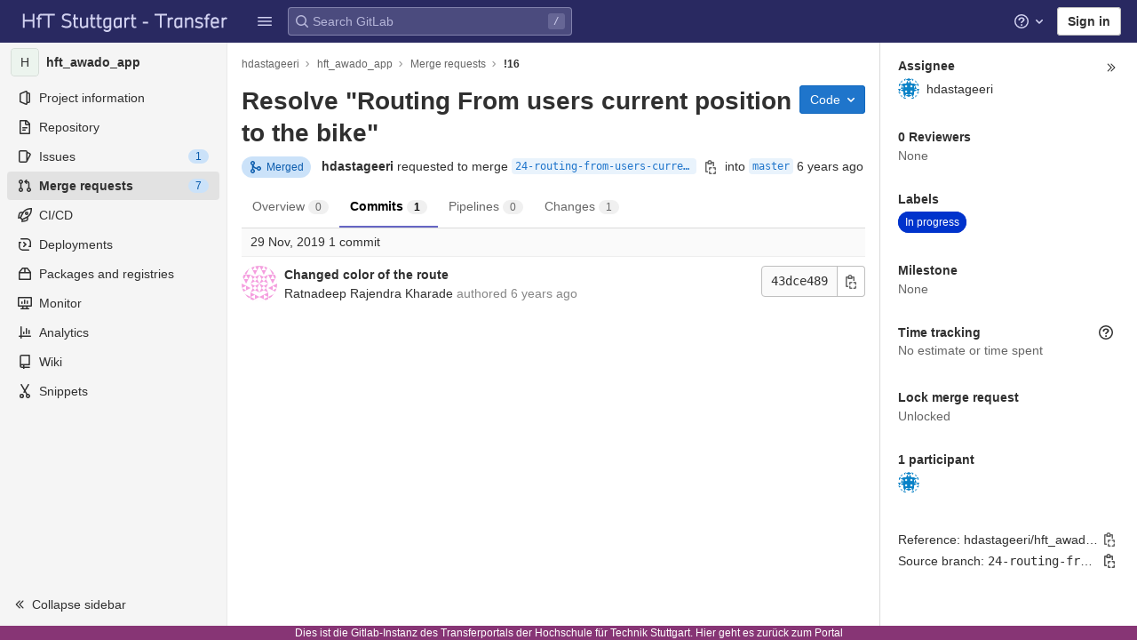

--- FILE ---
content_type: text/html; charset=utf-8
request_url: https://transfer.hft-stuttgart.de/gitlab/hdastageeri/hft_awado_app/-/merge_requests/16/commits
body_size: 29126
content:

<!DOCTYPE html>
<html class="with-system-footer" lang="en">
<head prefix="og: http://ogp.me/ns#">
<meta charset="utf-8">
<title>Resolve &quot;Routing From users current position to the bike&quot; (!16) · Merge requests · hdastageeri / hft_awado_app · GitLab</title>
<link rel="preload" href="/gitlab/assets/application_utilities-1696a343e80a91e0041f91ddeb243b7c30108fdaf609941e88b44dca629f07de.css" as="style" type="text/css">
<link rel="preload" href="/gitlab/assets/application-0ac028d3833c573c3e7cd054219213d6b36474cb4531a251238d9fa25831d97a.css" as="style" type="text/css">
<link rel="preload" href="/gitlab/assets/highlight/themes/white-491368bbcea1e958be5fc8e238170d8baa20c5f5b1bedb949652cfa09b4f881a.css" as="style" type="text/css">

<meta content="IE=edge" http-equiv="X-UA-Compatible">
<script>
//<![CDATA[
var gl = window.gl || {};
gl.startup_calls = {"/gitlab/hdastageeri/hft_awado_app/-/merge_requests/16/diffs_metadata.json?diff_head=true\u0026view=inline":{},"/gitlab/hdastageeri/hft_awado_app/-/merge_requests/16.json?serializer=sidebar_extras":{}};
gl.startup_graphql_calls = null;

if (gl.startup_calls && window.fetch) {
  Object.keys(gl.startup_calls).forEach(apiCall => {
   gl.startup_calls[apiCall] = {
      fetchCall: fetch(apiCall, {
        // Emulate XHR for Rails AJAX request checks
        headers: {
          'X-Requested-With': 'XMLHttpRequest'
        },
        // fetch won’t send cookies in older browsers, unless you set the credentials init option.
        // We set to `same-origin` which is default value in modern browsers.
        // See https://github.com/whatwg/fetch/pull/585 for more information.
        credentials: 'same-origin'
      })
    };
  });
}
if (gl.startup_graphql_calls && window.fetch) {
  const headers = {"X-CSRF-Token":"Xemc5CVv9+5HPvLjjb1yy2xUCJykCOW5Mfj4iQLXvvZv/fxIrtqPNrizZu1zpYdZXHXt1Cf39S58prVOsLFJlw==","x-gitlab-feature-category":"code_review"};
  const url = `https://transfer.hft-stuttgart.de/gitlab/api/graphql`

  const opts = {
    method: "POST",
    headers: {
      "Content-Type": "application/json",
      ...headers,
    }
  };

  gl.startup_graphql_calls = gl.startup_graphql_calls.map(call => ({
    ...call,
    fetchCall: fetch(url, {
      ...opts,
      credentials: 'same-origin',
      body: JSON.stringify(call)
    })
  }))
}


//]]>
</script>

<link rel="shortcut icon" type="image/png" href="/gitlab/uploads/-/system/appearance/favicon/1/HFT_favicon_32x32.png" id="favicon" data-original-href="/gitlab/uploads/-/system/appearance/favicon/1/HFT_favicon_32x32.png" />
<style>
@keyframes blinking-dot{0%{opacity:1}25%{opacity:0.4}75%{opacity:0.4}100%{opacity:1}}@keyframes blinking-scroll-button{0%{opacity:0.2}50%{opacity:1}100%{opacity:0.2}}@keyframes gl-spinner-rotate{0%{transform:rotate(0)}100%{transform:rotate(360deg)}}body.ui-indigo{--gl-theme-accent: #6666c4}body.ui-indigo .navbar-gitlab{background-color:#292961}body.ui-indigo .navbar-gitlab .navbar-collapse{color:#d1d1f0}body.ui-indigo .navbar-gitlab .container-fluid .navbar-toggler{border-left:1px solid #6868b9;color:#d1d1f0}body.ui-indigo .navbar-gitlab .navbar-sub-nav>li>a:hover,body.ui-indigo .navbar-gitlab .navbar-sub-nav>li>a:focus,body.ui-indigo .navbar-gitlab .navbar-sub-nav>li>button:hover,body.ui-indigo .navbar-gitlab .navbar-sub-nav>li>button:focus,body.ui-indigo .navbar-gitlab .navbar-nav>li>a:hover,body.ui-indigo .navbar-gitlab .navbar-nav>li>a:focus,body.ui-indigo .navbar-gitlab .navbar-nav>li>button:hover,body.ui-indigo .navbar-gitlab .navbar-nav>li>button:focus{background-color:rgba(209,209,240,0.2)}body.ui-indigo .navbar-gitlab .navbar-sub-nav>li.active>a,body.ui-indigo .navbar-gitlab .navbar-sub-nav>li.active>button,body.ui-indigo .navbar-gitlab .navbar-sub-nav>li.dropdown.show>a,body.ui-indigo .navbar-gitlab .navbar-sub-nav>li.dropdown.show>button,body.ui-indigo .navbar-gitlab .navbar-nav>li.active>a,body.ui-indigo .navbar-gitlab .navbar-nav>li.active>button,body.ui-indigo .navbar-gitlab .navbar-nav>li.dropdown.show>a,body.ui-indigo .navbar-gitlab .navbar-nav>li.dropdown.show>button{color:#292961;background-color:#fff}body.ui-indigo .navbar-gitlab .navbar-sub-nav>li.line-separator,body.ui-indigo .navbar-gitlab .navbar-nav>li.line-separator{border-left:1px solid rgba(209,209,240,0.2)}body.ui-indigo .navbar-gitlab .navbar-sub-nav{color:#d1d1f0}body.ui-indigo .navbar-gitlab .nav>li{color:#d1d1f0}body.ui-indigo .navbar-gitlab .nav>li.header-search-new{color:#303030}body.ui-indigo .navbar-gitlab .nav>li>a .notification-dot{border:2px solid #292961}body.ui-indigo .navbar-gitlab .nav>li>a.header-help-dropdown-toggle .notification-dot{background-color:#d1d1f0}body.ui-indigo .navbar-gitlab .nav>li>a.header-user-dropdown-toggle .header-user-avatar{border-color:#d1d1f0}@media (min-width: 576px){body.ui-indigo .navbar-gitlab .nav>li>a:hover,body.ui-indigo .navbar-gitlab .nav>li>a:focus{background-color:rgba(209,209,240,0.2)}}body.ui-indigo .navbar-gitlab .nav>li>a:hover svg,body.ui-indigo .navbar-gitlab .nav>li>a:focus svg{fill:currentColor}body.ui-indigo .navbar-gitlab .nav>li>a:hover .notification-dot,body.ui-indigo .navbar-gitlab .nav>li>a:focus .notification-dot{will-change:border-color, background-color;border-color:#4a4a82}body.ui-indigo .navbar-gitlab .nav>li>a.header-help-dropdown-toggle:hover .notification-dot,body.ui-indigo .navbar-gitlab .nav>li>a.header-help-dropdown-toggle:focus .notification-dot{background-color:#fff}body.ui-indigo .navbar-gitlab .nav>li.active>a,body.ui-indigo .navbar-gitlab .nav>li.dropdown.show>a{color:#292961;background-color:#fff}body.ui-indigo .navbar-gitlab .nav>li.active>a:hover svg,body.ui-indigo .navbar-gitlab .nav>li.dropdown.show>a:hover svg{fill:#292961}body.ui-indigo .navbar-gitlab .nav>li.active>a .notification-dot,body.ui-indigo .navbar-gitlab .nav>li.dropdown.show>a .notification-dot{border-color:#fff}body.ui-indigo .navbar-gitlab .nav>li.active>a.header-help-dropdown-toggle .notification-dot,body.ui-indigo .navbar-gitlab .nav>li.dropdown.show>a.header-help-dropdown-toggle .notification-dot{background-color:#292961}body.ui-indigo .navbar-gitlab .nav>li .impersonated-user svg,body.ui-indigo .navbar-gitlab .nav>li .impersonated-user:hover svg{fill:#292961}body.ui-indigo .navbar .title>a:hover,body.ui-indigo .navbar .title>a:focus{background-color:rgba(209,209,240,0.2)}body.ui-indigo .header-search{background-color:rgba(209,209,240,0.2) !important;border-radius:4px}body.ui-indigo .header-search:hover{background-color:rgba(209,209,240,0.3) !important}body.ui-indigo .header-search svg.gl-search-box-by-type-search-icon{color:rgba(209,209,240,0.8)}body.ui-indigo .header-search input{background-color:transparent;color:rgba(209,209,240,0.8);box-shadow:inset 0 0 0 1px rgba(209,209,240,0.4)}body.ui-indigo .header-search input::placeholder{color:rgba(209,209,240,0.8)}body.ui-indigo .header-search input:focus::placeholder,body.ui-indigo .header-search input:active::placeholder{color:#868686}body.ui-indigo .header-search .keyboard-shortcut-helper{color:#d1d1f0;background-color:rgba(209,209,240,0.2)}body.ui-indigo .search form{background-color:rgba(209,209,240,0.2)}body.ui-indigo .search form:hover{background-color:rgba(209,209,240,0.3)}body.ui-indigo .search .search-input::placeholder{color:rgba(209,209,240,0.8)}body.ui-indigo .search .search-input-wrap .search-icon,body.ui-indigo .search .search-input-wrap .clear-icon{fill:rgba(209,209,240,0.8)}body.ui-indigo .search.search-active form{background-color:#fff}body.ui-indigo .search.search-active .search-input-wrap .search-icon{fill:rgba(209,209,240,0.8)}body.ui-indigo .nav-sidebar li.active>a{color:#303030}body.ui-indigo .nav-sidebar .fly-out-top-item a,body.ui-indigo .nav-sidebar .fly-out-top-item a:hover,body.ui-indigo .nav-sidebar .fly-out-top-item.active a,body.ui-indigo .nav-sidebar .fly-out-top-item .fly-out-top-item-container{background-color:var(--gray-100, #f0f0f0);color:var(--gray-900, #303030)}body.ui-indigo .branch-header-title{color:#4b4ba3}body.ui-indigo .ide-sidebar-link.active{color:#4b4ba3}body.ui-indigo .ide-sidebar-link.active.is-right{box-shadow:inset -3px 0 #4b4ba3}

*,*::before,*::after{box-sizing:border-box}html{font-family:sans-serif;line-height:1.15}aside,header{display:block}body{margin:0;font-family:-apple-system, BlinkMacSystemFont, "Segoe UI", Roboto, "Noto Sans", Ubuntu, Cantarell, "Helvetica Neue", sans-serif, "Apple Color Emoji", "Segoe UI Emoji", "Segoe UI Symbol", "Noto Color Emoji";font-size:1rem;font-weight:400;line-height:1.5;color:#303030;text-align:left;background-color:#fff}ul{margin-top:0;margin-bottom:1rem}ul ul{margin-bottom:0}strong{font-weight:bolder}a{color:#007bff;text-decoration:none;background-color:transparent}a:not([href]):not([class]){color:inherit;text-decoration:none}kbd{font-family:"Menlo", "DejaVu Sans Mono", "Liberation Mono", "Consolas", "Ubuntu Mono", "Courier New", "andale mono", "lucida console", monospace;font-size:1em}img{vertical-align:middle;border-style:none}svg{overflow:hidden;vertical-align:middle}button{border-radius:0}input,button{margin:0;font-family:inherit;font-size:inherit;line-height:inherit}button,input{overflow:visible}button{text-transform:none}[role="button"]{cursor:pointer}button:not(:disabled),[type="button"]:not(:disabled){cursor:pointer}button::-moz-focus-inner,[type="button"]::-moz-focus-inner{padding:0;border-style:none}[type="search"]{outline-offset:-2px}.list-unstyled{padding-left:0;list-style:none}kbd{padding:0.2rem 0.4rem;font-size:90%;color:#fff;background-color:#303030;border-radius:0.2rem}kbd kbd{padding:0;font-size:100%;font-weight:600}.container-fluid{width:100%;padding-right:15px;padding-left:15px;margin-right:auto;margin-left:auto}.form-control{display:block;width:100%;height:34px;padding:0.375rem 0.75rem;font-size:0.875rem;font-weight:400;line-height:1.5;color:#303030;background-color:#fff;background-clip:padding-box;border:1px solid #868686;border-radius:0.25rem}.form-control:-moz-focusring{color:transparent;text-shadow:0 0 0 #303030}.form-control::placeholder{color:#5e5e5e;opacity:1}.form-control:disabled{background-color:#fafafa;opacity:1}.form-inline{display:flex;flex-flow:row wrap;align-items:center}@media (min-width: 576px){.form-inline .form-control{display:inline-block;width:auto;vertical-align:middle}}.btn{display:inline-block;font-weight:400;color:#303030;text-align:center;vertical-align:middle;-webkit-user-select:none;user-select:none;background-color:transparent;border:1px solid transparent;padding:0.375rem 0.75rem;font-size:1rem;line-height:20px;border-radius:0.25rem}.btn:disabled{opacity:0.65}.btn:not(:disabled):not(.disabled){cursor:pointer}.collapse:not(.show){display:none}.dropdown{position:relative}.dropdown-menu{position:absolute;top:100%;left:0;z-index:1000;display:none;float:left;min-width:10rem;padding:0.5rem 0;margin:0.125rem 0 0;font-size:1rem;color:#303030;text-align:left;list-style:none;background-color:#fff;background-clip:padding-box;border:1px solid rgba(0,0,0,0.15);border-radius:0.25rem}.nav{display:flex;flex-wrap:wrap;padding-left:0;margin-bottom:0;list-style:none}.navbar{position:relative;display:flex;flex-wrap:wrap;align-items:center;justify-content:space-between;padding:0.25rem 0.5rem}.navbar .container-fluid{display:flex;flex-wrap:wrap;align-items:center;justify-content:space-between}.navbar-nav{display:flex;flex-direction:column;padding-left:0;margin-bottom:0;list-style:none}.navbar-nav .dropdown-menu{position:static;float:none}.navbar-collapse{flex-basis:100%;flex-grow:1;align-items:center}.navbar-toggler{padding:0.25rem 0.75rem;font-size:1.25rem;line-height:1;background-color:transparent;border:1px solid transparent;border-radius:0.25rem}@media (max-width: 575.98px){.navbar-expand-sm>.container-fluid{padding-right:0;padding-left:0}}@media (min-width: 576px){.navbar-expand-sm{flex-flow:row nowrap;justify-content:flex-start}.navbar-expand-sm .navbar-nav{flex-direction:row}.navbar-expand-sm .navbar-nav .dropdown-menu{position:absolute}.navbar-expand-sm>.container-fluid{flex-wrap:nowrap}.navbar-expand-sm .navbar-collapse{display:flex !important;flex-basis:auto}.navbar-expand-sm .navbar-toggler{display:none}}.badge{display:inline-block;padding:0.25em 0.4em;font-size:75%;font-weight:600;line-height:1;text-align:center;white-space:nowrap;vertical-align:baseline;border-radius:0.25rem}.badge:empty{display:none}.btn .badge{position:relative;top:-1px}.badge-pill{padding-right:0.6em;padding-left:0.6em;border-radius:10rem}.badge-success{color:#fff;background-color:#108548}.badge-info{color:#fff;background-color:#1f75cb}.badge-warning{color:#fff;background-color:#ab6100}.rounded-circle{border-radius:50% !important}.d-none{display:none !important}.d-block{display:block !important}@media (min-width: 576px){.d-sm-none{display:none !important}.d-sm-inline-block{display:inline-block !important}}@media (min-width: 768px){.d-md-block{display:block !important}}@media (min-width: 992px){.d-lg-none{display:none !important}}.sr-only{position:absolute;width:1px;height:1px;padding:0;margin:-1px;overflow:hidden;clip:rect(0, 0, 0, 0);white-space:nowrap;border:0}.gl-badge{display:inline-flex;align-items:center;font-size:0.75rem;font-weight:400;line-height:1rem;padding-top:0.25rem;padding-bottom:0.25rem;padding-left:0.5rem;padding-right:0.5rem}.gl-badge.sm{padding-top:0;padding-bottom:0}.gl-badge.badge-info{background-color:#cbe2f9;color:#0b5cad}a.gl-badge.badge-info.active,a.gl-badge.badge-info:active{color:#033464;background-color:#9dc7f1}a.gl-badge.badge-info:active{box-shadow:0 0 0 1px #fff, 0 0 0 3px #428fdc;outline:none}.gl-badge.badge-success{background-color:#c3e6cd;color:#24663b}a.gl-badge.badge-success.active,a.gl-badge.badge-success:active{color:#0a4020;background-color:#91d4a8}a.gl-badge.badge-success:active{box-shadow:0 0 0 1px #fff, 0 0 0 3px #428fdc;outline:none}.gl-badge.badge-warning{background-color:#f5d9a8;color:#8f4700}a.gl-badge.badge-warning.active,a.gl-badge.badge-warning:active{color:#5c2900;background-color:#e9be74}a.gl-badge.badge-warning:active{box-shadow:0 0 0 1px #fff, 0 0 0 3px #428fdc;outline:none}.gl-button .gl-badge{top:0}.gl-form-input,.gl-form-input.form-control{background-color:#fff;font-family:-apple-system, BlinkMacSystemFont, "Segoe UI", Roboto, "Noto Sans", Ubuntu, Cantarell, "Helvetica Neue", sans-serif, "Apple Color Emoji", "Segoe UI Emoji", "Segoe UI Symbol", "Noto Color Emoji";font-size:0.875rem;line-height:1rem;padding-top:0.5rem;padding-bottom:0.5rem;padding-left:0.75rem;padding-right:0.75rem;height:auto;color:#303030;box-shadow:inset 0 0 0 1px #868686;border-style:none;-webkit-appearance:none;appearance:none;-moz-appearance:none}.gl-form-input:disabled,.gl-form-input:not(.form-control-plaintext):not([type="color"]):read-only,.gl-form-input.form-control:disabled,.gl-form-input.form-control:not(.form-control-plaintext):not([type="color"]):read-only{background-color:#f5f5f5;box-shadow:inset 0 0 0 1px #dbdbdb}.gl-form-input:disabled,.gl-form-input.form-control:disabled{cursor:not-allowed;color:#666}.gl-form-input::placeholder,.gl-form-input.form-control::placeholder{color:#868686}.gl-icon{fill:currentColor}.gl-icon.s12{width:12px;height:12px}.gl-icon.s16{width:16px;height:16px}.gl-icon.s32{width:32px;height:32px}.gl-link{font-size:0.875rem;color:#1f75cb}.gl-link:active{color:#0b5cad}.gl-link:active{text-decoration:underline;outline:2px solid #428fdc;outline-offset:2px}.gl-button{display:inline-flex}.gl-button:not(.btn-link):active{text-decoration:none}.gl-button.gl-button{border-width:0;padding-top:0.5rem;padding-bottom:0.5rem;padding-left:0.75rem;padding-right:0.75rem;background-color:transparent;line-height:1rem;color:#303030;fill:currentColor;box-shadow:inset 0 0 0 1px #bfbfbf;justify-content:center;align-items:center;font-size:0.875rem;border-radius:0.25rem}.gl-button.gl-button.btn-default{background-color:#fff}.gl-button.gl-button.btn-default:active,.gl-button.gl-button.btn-default.active{box-shadow:inset 0 0 0 1px #5e5e5e, 0 0 0 1px #fff, 0 0 0 3px #428fdc;outline:none;background-color:#dbdbdb}.gl-button.gl-button.btn-default:active .gl-icon,.gl-button.gl-button.btn-default.active .gl-icon{color:#303030}.gl-button.gl-button.btn-default .gl-icon{color:#666}.gl-search-box-by-type-search-icon{margin:0.5rem;color:#666;width:1rem;position:absolute}.gl-search-box-by-type{display:flex;position:relative}.gl-search-box-by-type-input,.gl-search-box-by-type-input.gl-form-input{height:2rem;padding-right:2rem;padding-left:1.75rem}body{font-size:0.875rem}button,html [type="button"],[role="button"]{cursor:pointer}strong{font-weight:bold}a{color:#1068bf}svg{vertical-align:baseline}.form-control,.search form{font-size:0.875rem}.hidden{display:none !important;visibility:hidden !important}.hide{display:none}.badge:not(.gl-badge){padding:4px 5px;font-size:12px;font-style:normal;font-weight:400;display:inline-block}.divider{height:0;margin:4px 0;overflow:hidden;border-top:1px solid #dbdbdb}.toggle-sidebar-button .collapse-text,.toggle-sidebar-button .icon-chevron-double-lg-left{color:#666}html{overflow-y:scroll}.btn{border-radius:4px;font-size:0.875rem;font-weight:400;padding:6px 10px;background-color:#fff;border-color:#dbdbdb;color:#303030;color:#303030;white-space:nowrap}.btn:active{background-color:#f0f0f0;box-shadow:none}.btn:active,.btn.active{background-color:#eaeaea;border-color:#e3e3e3;color:#303030}.btn svg{height:15px;width:15px}.btn svg:not(:last-child){margin-right:5px}.badge.badge-pill:not(.gl-badge){font-weight:400;background-color:rgba(0,0,0,0.07);color:#525252;vertical-align:baseline}.gl-font-sm{font-size:12px}.dropdown{position:relative}.dropdown-menu-toggle:active{box-shadow:0 0 0 1px #fff, 0 0 0 3px #428fdc;outline:none}.search-input-container .dropdown-menu{margin-top:11px}.dropdown-menu-toggle{padding:6px 8px 6px 10px;background-color:#fff;color:#303030;font-size:14px;text-align:left;border:1px solid #dbdbdb;border-radius:0.25rem;white-space:nowrap}.dropdown-menu-toggle.no-outline{outline:0}.dropdown-menu-toggle.dropdown-menu-toggle{justify-content:flex-start;overflow:hidden;padding-right:25px;position:relative;text-overflow:ellipsis;width:160px}.dropdown-menu{display:none;position:absolute;width:auto;top:100%;z-index:300;min-width:240px;max-width:500px;margin-top:4px;margin-bottom:24px;font-size:0.875rem;font-weight:400;padding:8px 0;background-color:#fff;border:1px solid #dbdbdb;border-radius:0.25rem;box-shadow:0 2px 4px rgba(0,0,0,0.1)}.dropdown-menu ul{margin:0;padding:0}.dropdown-menu li{display:block;text-align:left;list-style:none}.dropdown-menu li>a,.dropdown-menu li button{background:transparent;border:0;border-radius:0;box-shadow:none;display:block;font-weight:400;position:relative;padding:8px 12px;color:#303030;line-height:16px;white-space:normal;overflow:hidden;text-align:left;width:100%}.dropdown-menu li>a:active,.dropdown-menu li button:active{background-color:#eee;color:#303030;outline:0;text-decoration:none}.dropdown-menu li>a:active,.dropdown-menu li button:active{box-shadow:inset 0 0 0 2px #428fdc, inset 0 0 0 3px #fff, inset 0 0 0 1px #fff;outline:none}.dropdown-menu .divider{height:1px;margin:0.25rem 0;padding:0;background-color:#dbdbdb}.dropdown-menu .badge.badge-pill+span:not(.badge):not(.badge-pill){margin-right:40px}@media (max-width: 575.98px){.navbar-gitlab li.dropdown{position:static}.navbar-gitlab li.dropdown.user-counter{margin-left:8px !important}.navbar-gitlab li.dropdown.user-counter>a{padding:0 4px !important}header.navbar-gitlab .dropdown .dropdown-menu{width:100%;min-width:100%}}@media (max-width: 767.98px){.dropdown-menu-toggle.dropdown-menu-toggle{width:100%}}input{border-radius:0.25rem;color:#303030;background-color:#fff}.form-control{border-radius:4px;padding:6px 10px}.form-control::placeholder{color:#868686}kbd{display:inline-block;padding:3px 5px;font-size:0.6875rem;line-height:10px;color:var(--gray-700, #525252);vertical-align:middle;background-color:var(--gray-10, #f5f5f5);border-width:1px;border-style:solid;border-color:var(--gray-100, #dbdbdb) var(--gray-100, #dbdbdb) var(--gray-200, #bfbfbf);border-image:none;border-radius:3px;box-shadow:0 -1px 0 var(--gray-200, #bfbfbf) inset}.navbar-gitlab{padding:0 16px;z-index:1000;margin-bottom:0;min-height:var(--header-height, 48px);border:0;position:fixed;top:0;left:0;right:0;border-radius:0}.navbar-gitlab .close-icon{display:none}.navbar-gitlab .header-content{width:100%;display:flex;justify-content:space-between;position:relative;min-height:var(--header-height, 48px);padding-left:0}.navbar-gitlab .header-content .title{padding-right:0;color:currentColor;display:flex;position:relative;margin:0;font-size:18px;vertical-align:top;white-space:nowrap}.navbar-gitlab .header-content .title img{height:24px}.navbar-gitlab .header-content .title a:not(.canary-badge){display:flex;align-items:center;padding:2px 8px;margin:4px 2px 4px -8px;border-radius:4px}.navbar-gitlab .header-content .title a:not(.canary-badge):active{box-shadow:0 0 0 1px rgba(0,0,0,0.6),0 0 0 3px #63a6e9;outline:none}.navbar-gitlab .header-content .navbar-collapse>ul.nav>li:not(.d-none){margin:0 2px}.navbar-gitlab .navbar-collapse{flex:0 0 auto;border-top:0;padding:0}@media (max-width: 575.98px){.navbar-gitlab .navbar-collapse{flex:1 1 auto}}.navbar-gitlab .navbar-collapse .nav{flex-wrap:nowrap}@media (max-width: 575.98px){.navbar-gitlab .navbar-collapse .nav>li:not(.d-none) a{margin-left:0}}.navbar-gitlab .container-fluid{padding:0}.navbar-gitlab .container-fluid .user-counter svg{margin-right:3px}.navbar-gitlab .container-fluid .navbar-toggler{position:relative;right:-10px;border-radius:0;min-width:45px;padding:0;margin:8px 8px 8px 0;font-size:14px;text-align:center;color:currentColor}.navbar-gitlab .container-fluid .navbar-toggler.active{color:currentColor;background-color:transparent}@media (max-width: 575.98px){.navbar-gitlab .container-fluid .navbar-nav{display:flex;padding-right:10px;flex-direction:row}}.navbar-gitlab .container-fluid .navbar-nav li .badge.badge-pill:not(.gl-badge){box-shadow:none;font-weight:600}@media (max-width: 575.98px){.navbar-gitlab .container-fluid .nav>li.header-user{padding-left:10px}}.navbar-gitlab .container-fluid .nav>li>a{will-change:color;margin:4px 0;padding:6px 8px;height:32px}@media (max-width: 575.98px){.navbar-gitlab .container-fluid .nav>li>a{padding:0}}.navbar-gitlab .container-fluid .nav>li>a.header-user-dropdown-toggle{margin-left:2px}.navbar-gitlab .container-fluid .nav>li>a.header-user-dropdown-toggle .header-user-avatar{margin-right:0}.navbar-gitlab .container-fluid .nav>li .header-new-dropdown-toggle{margin-right:0}.navbar-sub-nav>li>a,.navbar-sub-nav>li>button,.navbar-nav>li>a,.navbar-nav>li>button{display:flex;align-items:center;justify-content:center;padding:6px 8px;margin:4px 2px;font-size:12px;color:currentColor;border-radius:4px;height:32px;font-weight:600}.navbar-sub-nav>li>a:active,.navbar-sub-nav>li>button:active,.navbar-nav>li>a:active,.navbar-nav>li>button:active{box-shadow:0 0 0 1px rgba(0,0,0,0.6),0 0 0 3px #63a6e9;outline:none}.navbar-sub-nav>li .top-nav-toggle,.navbar-sub-nav>li>button,.navbar-nav>li .top-nav-toggle,.navbar-nav>li>button{background:transparent;border:0}.navbar-sub-nav .dropdown-menu,.navbar-nav .dropdown-menu{position:absolute}.navbar-sub-nav{display:flex;align-items:center;height:100%;margin:0 0 0 6px}.caret-down,.btn .caret-down{top:0;height:11px;width:11px;margin-left:4px;fill:currentColor}.header-user .dropdown-menu,.header-new .dropdown-menu{margin-top:4px}.btn-sign-in{background-color:#ebebfa;color:#292961;font-weight:600;line-height:18px;margin:4px 0 4px 2px}@media (max-width: 575.98px){.navbar-gitlab .container-fluid{font-size:18px}.navbar-gitlab .container-fluid .navbar-nav{table-layout:fixed;width:100%;margin:0;text-align:right}.navbar-gitlab .container-fluid .navbar-collapse{margin-left:-8px;margin-right:-10px}.navbar-gitlab .container-fluid .navbar-collapse .nav>li:not(.d-none){flex:1}.header-user-dropdown-toggle{text-align:center}.header-user-avatar{float:none}}.header-user-avatar{float:left;margin-right:5px;border-radius:50%;border:1px solid #f5f5f5}.notification-dot{background-color:#d99530;height:12px;width:12px;pointer-events:none;visibility:hidden;top:3px}.tanuki-logo .tanuki{fill:#e24329}.tanuki-logo .left-cheek,.tanuki-logo .right-cheek{fill:#fc6d26}.tanuki-logo .chin{fill:#fca326}.context-header{position:relative;margin-right:2px;width:256px}.context-header>a,.context-header>button{font-weight:600;display:flex;width:100%;align-items:center;padding:10px 16px 10px 10px;color:#303030;background-color:transparent;border:0;text-align:left}.context-header .avatar-container{flex:0 0 32px;background-color:#fff}.context-header .sidebar-context-title{overflow:hidden;text-overflow:ellipsis;color:#303030}@media (min-width: 768px){.page-with-contextual-sidebar{padding-left:56px}}@media (min-width: 1200px){.page-with-contextual-sidebar{padding-left:256px}}@media (min-width: 768px){.page-with-icon-sidebar{padding-left:56px}}.nav-sidebar{position:fixed;bottom:0;left:0;z-index:600;width:256px;top:var(--header-height, 48px);background-color:#f5f5f5;border-right:1px solid #e9e9e9;transform:translate3d(0, 0, 0)}.nav-sidebar.sidebar-collapsed-desktop{width:56px}.nav-sidebar.sidebar-collapsed-desktop .nav-sidebar-inner-scroll{overflow-x:hidden}.nav-sidebar.sidebar-collapsed-desktop .badge.badge-pill:not(.fly-out-badge),.nav-sidebar.sidebar-collapsed-desktop .nav-item-name,.nav-sidebar.sidebar-collapsed-desktop .collapse-text{border:0;clip:rect(0, 0, 0, 0);height:1px;margin:-1px;overflow:hidden;padding:0;position:absolute;white-space:nowrap;width:1px}.nav-sidebar.sidebar-collapsed-desktop .sidebar-top-level-items>li>a{min-height:unset}.nav-sidebar.sidebar-collapsed-desktop .fly-out-top-item:not(.divider){display:block !important}.nav-sidebar.sidebar-collapsed-desktop .avatar-container{margin:0 auto}.nav-sidebar.sidebar-collapsed-desktop li.active:not(.fly-out-top-item)>a{background-color:rgba(41,41,97,0.08)}.nav-sidebar a{text-decoration:none;color:#303030}.nav-sidebar li{white-space:nowrap}.nav-sidebar li .nav-item-name{flex:1;overflow:hidden;text-overflow:ellipsis}.nav-sidebar li>a,.nav-sidebar li>.fly-out-top-item-container{padding-left:0.75rem;padding-right:0.75rem;padding-top:0.5rem;padding-bottom:0.5rem;display:flex;align-items:center;border-radius:0.25rem;width:auto;line-height:1rem;margin:1px 8px}.nav-sidebar li.active>a{font-weight:600}.nav-sidebar li.active:not(.fly-out-top-item)>a:not(.has-sub-items){background-color:rgba(0,0,0,0.08)}.nav-sidebar ul{padding-left:0;list-style:none}@media (max-width: 767.98px){.nav-sidebar{left:-256px}}.nav-sidebar .nav-icon-container{display:flex;margin-right:8px}.nav-sidebar a:not(.has-sub-items)+.sidebar-sub-level-items .fly-out-top-item{display:none}.nav-sidebar a:not(.has-sub-items)+.sidebar-sub-level-items .fly-out-top-item a,.nav-sidebar a:not(.has-sub-items)+.sidebar-sub-level-items .fly-out-top-item.active a,.nav-sidebar a:not(.has-sub-items)+.sidebar-sub-level-items .fly-out-top-item .fly-out-top-item-container{margin-left:0;margin-right:0;padding-left:1rem;padding-right:1rem;cursor:default;pointer-events:none;font-size:0.75rem;margin-top:-0.25rem;margin-bottom:-0.25rem;margin-top:0;position:relative;color:#fff;background:var(--black, #000)}.nav-sidebar a:not(.has-sub-items)+.sidebar-sub-level-items .fly-out-top-item a strong,.nav-sidebar a:not(.has-sub-items)+.sidebar-sub-level-items .fly-out-top-item.active a strong,.nav-sidebar a:not(.has-sub-items)+.sidebar-sub-level-items .fly-out-top-item .fly-out-top-item-container strong{font-weight:400}.nav-sidebar a:not(.has-sub-items)+.sidebar-sub-level-items .fly-out-top-item a::before,.nav-sidebar a:not(.has-sub-items)+.sidebar-sub-level-items .fly-out-top-item.active a::before,.nav-sidebar a:not(.has-sub-items)+.sidebar-sub-level-items .fly-out-top-item .fly-out-top-item-container::before{position:absolute;content:"";display:block;top:50%;left:-0.25rem;margin-top:-0.25rem;width:0;height:0;border-top:0.25rem solid transparent;border-bottom:0.25rem solid transparent;border-right:0.25rem solid #000;border-right-color:var(--black, #000)}@media (min-width: 576px){.nav-sidebar a.has-sub-items+.sidebar-sub-level-items{min-width:150px}}.nav-sidebar a.has-sub-items+.sidebar-sub-level-items .fly-out-top-item{display:none}.nav-sidebar a.has-sub-items+.sidebar-sub-level-items .fly-out-top-item a,.nav-sidebar a.has-sub-items+.sidebar-sub-level-items .fly-out-top-item.active a,.nav-sidebar a.has-sub-items+.sidebar-sub-level-items .fly-out-top-item .fly-out-top-item-container{margin-left:0;margin-right:0;padding-left:1rem;padding-right:1rem;cursor:default;pointer-events:none;font-size:0.75rem;margin-top:0;border-bottom-left-radius:0;border-bottom-right-radius:0}@media (min-width: 768px) and (max-width: 1199px){.nav-sidebar:not(.sidebar-expanded-mobile){width:56px}.nav-sidebar:not(.sidebar-expanded-mobile) .nav-sidebar-inner-scroll{overflow-x:hidden}.nav-sidebar:not(.sidebar-expanded-mobile) .badge.badge-pill:not(.fly-out-badge),.nav-sidebar:not(.sidebar-expanded-mobile) .nav-item-name,.nav-sidebar:not(.sidebar-expanded-mobile) .collapse-text{border:0;clip:rect(0, 0, 0, 0);height:1px;margin:-1px;overflow:hidden;padding:0;position:absolute;white-space:nowrap;width:1px}.nav-sidebar:not(.sidebar-expanded-mobile) .sidebar-top-level-items>li>a{min-height:unset}.nav-sidebar:not(.sidebar-expanded-mobile) .fly-out-top-item:not(.divider){display:block !important}.nav-sidebar:not(.sidebar-expanded-mobile) .avatar-container{margin:0 auto}.nav-sidebar:not(.sidebar-expanded-mobile) li.active:not(.fly-out-top-item)>a{background-color:rgba(41,41,97,0.08)}.nav-sidebar:not(.sidebar-expanded-mobile) .context-header{height:60px;width:56px}.nav-sidebar:not(.sidebar-expanded-mobile) .context-header a{padding:10px 4px}.nav-sidebar:not(.sidebar-expanded-mobile) .sidebar-context-title{border:0;clip:rect(0, 0, 0, 0);height:1px;margin:-1px;overflow:hidden;padding:0;position:absolute;white-space:nowrap;width:1px}.nav-sidebar:not(.sidebar-expanded-mobile) .context-header{height:auto}.nav-sidebar:not(.sidebar-expanded-mobile) .context-header a{padding:0.25rem}.nav-sidebar:not(.sidebar-expanded-mobile) .sidebar-top-level-items>li .sidebar-sub-level-items:not(.flyout-list){display:none}.nav-sidebar:not(.sidebar-expanded-mobile) .nav-icon-container{margin-right:0}.nav-sidebar:not(.sidebar-expanded-mobile) .toggle-sidebar-button{width:55px;padding:0 21px}.nav-sidebar:not(.sidebar-expanded-mobile) .toggle-sidebar-button .collapse-text{display:none}.nav-sidebar:not(.sidebar-expanded-mobile) .toggle-sidebar-button .icon-chevron-double-lg-left{transform:rotate(180deg);margin:0}}.nav-sidebar-inner-scroll{height:100%;width:100%;overflow-x:hidden;overflow-y:auto}.nav-sidebar-inner-scroll>div.context-header{margin-top:0.25rem}.nav-sidebar-inner-scroll>div.context-header a{padding-left:0.75rem;padding-right:0.75rem;padding-top:0.5rem;padding-bottom:0.5rem;display:flex;align-items:center;border-radius:0.25rem;width:auto;line-height:1rem;margin:1px 8px;padding:0.25rem;margin-bottom:0.25rem;margin-top:0.125rem}.nav-sidebar-inner-scroll>div.context-header a .avatar-container{font-weight:400;flex:none}.sidebar-top-level-items{margin-bottom:60px}.sidebar-top-level-items .context-header a{padding:0.25rem;margin-bottom:0.25rem;margin-top:0.125rem}.sidebar-top-level-items .context-header a .avatar-container{font-weight:400;flex:none}.sidebar-top-level-items>li.active .sidebar-sub-level-items:not(.is-fly-out-only){display:block}.sidebar-top-level-items li>a.gl-link{color:#303030}.sidebar-top-level-items li>a.gl-link:active{text-decoration:none}.sidebar-sub-level-items{padding-top:0;padding-bottom:0;display:none}.sidebar-sub-level-items:not(.fly-out-list) li>a{padding-left:2.25rem}.toggle-sidebar-button,.close-nav-button{height:48px;padding:0 16px;background-color:#fafafa;border:0;color:#666;display:flex;align-items:center;background-color:#f5f5f5;position:fixed;bottom:0;width:255px}.toggle-sidebar-button .collapse-text,.toggle-sidebar-button .icon-chevron-double-lg-left,.close-nav-button .collapse-text,.close-nav-button .icon-chevron-double-lg-left{color:inherit}.collapse-text{white-space:nowrap;overflow:hidden}.sidebar-collapsed-desktop .context-header{height:60px;width:56px}.sidebar-collapsed-desktop .context-header a{padding:10px 4px}.sidebar-collapsed-desktop .sidebar-context-title{border:0;clip:rect(0, 0, 0, 0);height:1px;margin:-1px;overflow:hidden;padding:0;position:absolute;white-space:nowrap;width:1px}.sidebar-collapsed-desktop .context-header{height:auto}.sidebar-collapsed-desktop .context-header a{padding:0.25rem}.sidebar-collapsed-desktop .sidebar-top-level-items>li .sidebar-sub-level-items:not(.flyout-list){display:none}.sidebar-collapsed-desktop .nav-icon-container{margin-right:0}.sidebar-collapsed-desktop .toggle-sidebar-button{width:55px;padding:0 21px}.sidebar-collapsed-desktop .toggle-sidebar-button .collapse-text{display:none}.sidebar-collapsed-desktop .toggle-sidebar-button .icon-chevron-double-lg-left{transform:rotate(180deg);margin:0}.close-nav-button{display:none}@media (max-width: 767.98px){.close-nav-button{display:flex}.toggle-sidebar-button{display:none}}input::-moz-placeholder{color:#868686;opacity:1}input::-ms-input-placeholder{color:#868686}input:-ms-input-placeholder{color:#868686}svg{fill:currentColor}svg.s12{width:12px;height:12px}svg.s16{width:16px;height:16px}svg.s32{width:32px;height:32px}svg.s12{vertical-align:-1px}svg.s16{vertical-align:-3px}.header-content .header-search-new{max-width:640px}.header-search{min-width:320px}@media (min-width: 768px) and (max-width: 1199.98px){.header-search{min-width:200px}}.header-search .keyboard-shortcut-helper{transform:translateY(calc(50% - 2px));box-shadow:none;border-color:transparent}.search{margin:0 8px}.search form{display:block;margin:0;padding:4px;width:200px;line-height:24px;height:32px;border:0;border-radius:4px}@media (min-width: 1200px){.search form{width:320px}}.search .search-input{border:0;font-size:14px;padding:0 20px 0 0;margin-left:5px;line-height:25px;width:98%;color:#fff;background:none}.search .search-input-container{display:flex;position:relative}.search .search-input-wrap{width:100%}.search .search-input-wrap .search-icon,.search .search-input-wrap .clear-icon{position:absolute;right:5px;top:4px}.search .search-input-wrap .search-icon{-webkit-user-select:none;user-select:none}.search .search-input-wrap .clear-icon{display:none}.search .search-input-wrap .dropdown{position:static}.search .search-input-wrap .dropdown-menu{left:-5px;max-height:400px;overflow:auto}@media (min-width: 1200px){.search .search-input-wrap .dropdown-menu{width:320px}}.search .identicon{flex-basis:16px;flex-shrink:0;margin-right:4px}.avatar,.avatar-container{float:left;margin-right:16px;border-radius:50%}.avatar.s16,.avatar-container.s16{width:16px;height:16px;margin-right:8px}.avatar.s32,.avatar-container.s32{width:32px;height:32px;margin-right:8px}.avatar{transition-property:none;width:40px;height:40px;padding:0;background:#fdfdfd;overflow:hidden;box-shadow:inset 0 0 0 1px rgba(31,31,31,0.1)}.avatar.avatar-tile{border-radius:0;border:0}.identicon{text-align:center;vertical-align:top;color:#303030;background-color:#f0f0f0}.identicon.s16{font-size:10px;line-height:16px}.identicon.s32{font-size:14px;line-height:32px}.identicon.bg1{background-color:#fcf1ef}.identicon.bg2{background-color:#f4f0ff}.identicon.bg3{background-color:#f1f1ff}.identicon.bg4{background-color:#e9f3fc}.identicon.bg5{background-color:#ecf4ee}.identicon.bg6{background-color:#fdf1dd}.identicon.bg7{background-color:#f0f0f0}.avatar-container{overflow:hidden;display:flex}.avatar-container a{width:100%;height:100%;display:flex;text-decoration:none}.avatar-container .avatar{border-radius:0;border:0;height:auto;width:100%;margin:0;align-self:center}.rect-avatar{border-radius:2px}.rect-avatar.s16{border-radius:2px}.rect-avatar.s16 .avatar{border-radius:2px}.rect-avatar.s32{border-radius:4px}.rect-avatar.s32 .avatar{border-radius:4px}.tab-width-8{tab-size:8}.gl-sr-only{border:0;clip:rect(0, 0, 0, 0);height:1px;margin:-1px;overflow:hidden;padding:0;position:absolute;white-space:nowrap;width:1px}.gl-border-none\!{border-style:none !important}.gl-display-none{display:none}.gl-display-flex{display:flex}@media (min-width: 576px){.gl-sm-display-block{display:block}}@media (min-width: 992px){.gl-lg-display-block{display:block}}.gl-display-inline-block\!{display:inline-block !important}.gl-align-items-center{align-items:center}.gl-align-items-stretch{align-items:stretch}.gl-flex-grow-1{flex-grow:1}.gl-justify-content-end{justify-content:flex-end}.gl-relative{position:relative}.gl-absolute{position:absolute}.gl-top-0{top:0}.gl-right-3{right:0.5rem}.gl-w-full{width:100%}.gl-px-3{padding-left:0.5rem;padding-right:0.5rem}.gl-pr-2{padding-right:0.25rem}.gl-pt-0{padding-top:0}.gl-mr-auto{margin-right:auto}.gl-mr-3{margin-right:0.5rem}.gl-ml-n2{margin-left:-0.25rem}.gl-ml-3{margin-left:0.5rem}.gl-mx-0\!{margin-left:0 !important;margin-right:0 !important}.gl-text-right{text-align:right}.gl-white-space-nowrap{white-space:nowrap}.gl-font-sm{font-size:0.75rem}.gl-font-weight-bold{font-weight:600}.gl-z-index-1{z-index:1}.cloak-startup,.content-wrapper>.alert-wrapper,#content-body,.modal-dialog{display:none}

</style>


<link rel="stylesheet" media="print" href="/gitlab/assets/application-0ac028d3833c573c3e7cd054219213d6b36474cb4531a251238d9fa25831d97a.css" />
<link rel="stylesheet" media="print" href="/gitlab/assets/page_bundles/merge_requests-26b5e58dd88d0ef6f0de5e30227143a1ba2864ba5dde01fcda03a9cf94499968.css" /><link rel="stylesheet" media="print" href="/gitlab/assets/page_bundles/pipelines-a507d1401f5711e69302f75ee0c70ca9ad144c8f62d47e596a539da0e7bc26c4.css" /><link rel="stylesheet" media="print" href="/gitlab/assets/page_bundles/reports-90058676a4504a6c617f922b99ac24ffc7ea5e69afd4aecf7fc381d85537e62e.css" /><link rel="stylesheet" media="print" href="/gitlab/assets/page_bundles/ci_status-76330892248c923bc230d31ac26eb51d58bdeee5e98b0f7fdc18eaf4136575d2.css" />
<link rel="stylesheet" media="print" href="/gitlab/assets/application_utilities-1696a343e80a91e0041f91ddeb243b7c30108fdaf609941e88b44dca629f07de.css" />


<link rel="stylesheet" media="print" href="/gitlab/assets/highlight/themes/white-491368bbcea1e958be5fc8e238170d8baa20c5f5b1bedb949652cfa09b4f881a.css" />
<script>
//<![CDATA[
document.querySelectorAll('link[media="print"]').forEach(linkTag => {
  linkTag.setAttribute('data-startupcss', 'loading');
  const startupLinkLoadedEvent = new CustomEvent('CSSStartupLinkLoaded');
  linkTag.addEventListener('load',function(){this.media='all';this.setAttribute('data-startupcss', 'loaded');document.dispatchEvent(startupLinkLoadedEvent);},{once: true});
})

//]]>
</script>

<script>
//<![CDATA[
window.gon={};gon.api_version="v4";gon.default_avatar_url="https://transfer.hft-stuttgart.de/gitlab/assets/no_avatar-849f9c04a3a0d0cea2424ae97b27447dc64a7dbfae83c036c45b403392f0e8ba.png";gon.max_file_size=10;gon.asset_host=null;gon.webpack_public_path="/gitlab/assets/webpack/";gon.relative_url_root="/gitlab";gon.user_color_scheme="white";gon.markdown_surround_selection=null;gon.recaptcha_api_server_url="https://www.google.com/recaptcha/api.js";gon.recaptcha_sitekey="";gon.gitlab_url="https://transfer.hft-stuttgart.de/gitlab";gon.revision="4fc991ae59a";gon.feature_category="code_review";gon.gitlab_logo="/gitlab/assets/gitlab_logo-2957169c8ef64c58616a1ac3f4fc626e8a35ce4eb3ed31bb0d873712f2a041a0.png";gon.secure=true;gon.sprite_icons="/gitlab/assets/icons-7b0fcccb8dc2c0d0883e05f97e4678621a71b996ab2d30bb42fafc906c1ee13f.svg";gon.sprite_file_icons="/gitlab/assets/file_icons-958d18a1c33aa82a81e2eb1ffbffc33131d501c41ad95838a70b089e5ffbd7a0.svg";gon.emoji_sprites_css_path="/gitlab/assets/emoji_sprites-e1b1ba2d7a86a445dcb1110d1b6e7dd0200ecaa993a445df77a07537dbf8f475.css";gon.select2_css_path="/gitlab/assets/lazy_bundles/select2-972cb11866a2afb07749efdf63c646325d6ad61bac72ad794042166dcbecfc81.css";gon.test_env=false;gon.disable_animations=null;gon.suggested_label_colors={"#009966":"Green-cyan","#8fbc8f":"Dark sea green","#3cb371":"Medium sea green","#00b140":"Green screen","#013220":"Dark green","#6699cc":"Blue-gray","#0000ff":"Blue","#e6e6fa":"Lavender","#9400d3":"Dark violet","#330066":"Deep violet","#808080":"Gray","#36454f":"Charcoal grey","#f7e7ce":"Champagne","#c21e56":"Rose red","#cc338b":"Magenta-pink","#dc143c":"Crimson","#ff0000":"Red","#cd5b45":"Dark coral","#eee600":"Titanium yellow","#ed9121":"Carrot orange","#c39953":"Aztec Gold"};gon.first_day_of_week=0;gon.time_display_relative=true;gon.ee=true;gon.jh=false;gon.dot_com=false;gon.features={"usageDataApi":true,"securityAutoFix":false,"newHeaderSearch":true,"sourceEditorToolbar":false,"glAvatarForAllUserAvatars":false,"mergeRequestWidgetGraphql":true,"coreSecurityMrWidgetCounts":false,"refactorMrWidgetsExtensions":true,"refactorCodeQualityExtension":false,"refactorMrWidgetTestSummary":false,"issueAssigneesWidget":false,"realtimeLabels":false,"refactorSecurityExtension":false,"refactorCodeQualityInlineFindings":false,"movedMrSidebar":false,"paginatedMrDiscussions":true,"mrReviewSubmitComment":true,"mrExperienceSurvey":false,"removeUserAttributesProjects":false,"permitAllSharedGroupsForApproval":false,"anonymousVisualReviewFeedback":false,"missingMrSecurityScanTypes":false,"refactorMrWidgetsExtensionsUser":false,"suggestedReviewers":false};gon.roadmap_epics_limit=1000;
//]]>
</script>





<script src="/gitlab/assets/webpack/runtime.7ba912e8.bundle.js" defer="defer"></script>
<script src="/gitlab/assets/webpack/main.0dac754e.chunk.js" defer="defer"></script>
<script src="/gitlab/assets/webpack/graphql.7a7c3f9d.chunk.js" defer="defer"></script>
<script src="/gitlab/assets/webpack/security_reports.3ecd4b09.chunk.js" defer="defer"></script>
<script src="/gitlab/assets/webpack/3.a9ce23ed.chunk.js" defer="defer"></script>
<script src="/gitlab/assets/webpack/4.a2f5d4a5.chunk.js" defer="defer"></script>
<script src="/gitlab/assets/webpack/commons-pages.groups.boards-pages.groups.details-pages.groups.epic_boards-pages.groups.show-pages.gr-a2e09eb4.068e3773.chunk.js" defer="defer"></script>
<script src="/gitlab/assets/webpack/commons-pages.projects-pages.projects.activity-pages.projects.alert_management.details-pages.project-f214b452.90fc6168.chunk.js" defer="defer"></script>
<script src="/gitlab/assets/webpack/commons-pages.admin.topics.edit-pages.admin.topics.new-pages.groups.epics.new-pages.groups.epics.sho-8f9338b5.56c856b4.chunk.js" defer="defer"></script>
<script src="/gitlab/assets/webpack/commons-pages.admin.topics.edit-pages.admin.topics.new-pages.groups.epics.new-pages.groups.epics.sho-6703b72a.201cb632.chunk.js" defer="defer"></script>
<script src="/gitlab/assets/webpack/commons-pages.admin.topics.edit-pages.admin.topics.new-pages.groups.epics.new-pages.groups.epics.sho-42d94093.a96cf1ce.chunk.js" defer="defer"></script>
<script src="/gitlab/assets/webpack/commons-pages.groups.epics.new-pages.groups.epics.show-pages.groups.iteration_cadences-pages.groups.-82bea3e7.531d062f.chunk.js" defer="defer"></script>
<script src="/gitlab/assets/webpack/commons-pages.admin.application_settings.reporting-pages.groups.details-pages.groups.edit-pages.grou-8ddae252.d9b5fdcc.chunk.js" defer="defer"></script>
<script src="/gitlab/assets/webpack/commons-pages.admin.runners.show-pages.groups.epics.show-pages.groups.runners.show-pages.groups.secu-c9a48e79.78d01286.chunk.js" defer="defer"></script>
<script src="/gitlab/assets/webpack/commons-pages.groups.epics.index-pages.groups.epics.show-pages.groups.iteration_cadences-pages.group-8af433d1.62e79e07.chunk.js" defer="defer"></script>
<script src="/gitlab/assets/webpack/18.95789e0d.chunk.js" defer="defer"></script>
<script src="/gitlab/assets/webpack/19.1b4c3e52.chunk.js" defer="defer"></script>
<script src="/gitlab/assets/webpack/commons-pages.groups.epics.new-pages.groups.epics.show-pages.groups.roadmap.show-pages.projects.comm-00acb675.ebb40ed9.chunk.js" defer="defer"></script>
<script src="/gitlab/assets/webpack/commons-pages.dashboard.milestones.show-pages.groups.epics.show-pages.groups.milestones.edit-pages.g-700b41f3.df857f43.chunk.js" defer="defer"></script>
<script src="/gitlab/assets/webpack/commons-pages.admin.runners.show-pages.groups.runners.show-pages.groups.security.vulnerabilities.ind-a6a320b1.b5be6d06.chunk.js" defer="defer"></script>
<script src="/gitlab/assets/webpack/pages.projects.merge_requests.show.3dc0b22b.chunk.js" defer="defer"></script>

<meta content="object" property="og:type">
<meta content="GitLab" property="og:site_name">
<meta content="Resolve &quot;Routing From users current position to the bike&quot; (!16) · Merge requests · hdastageeri / hft_awado_app · GitLab" property="og:title">
<meta content="Closes #24" property="og:description">
<meta content="https://transfer.hft-stuttgart.de/gitlab/assets/twitter_card-570ddb06edf56a2312253c5872489847a0f385112ddbcd71ccfa1570febab5d2.jpg" property="og:image">
<meta content="64" property="og:image:width">
<meta content="64" property="og:image:height">
<meta content="https://transfer.hft-stuttgart.de/gitlab/hdastageeri/hft_awado_app/-/merge_requests/16/commits" property="og:url">
<meta content="summary" property="twitter:card">
<meta content="Resolve &quot;Routing From users current position to the bike&quot; (!16) · Merge requests · hdastageeri / hft_awado_app · GitLab" property="twitter:title">
<meta content="Closes #24" property="twitter:description">
<meta content="https://transfer.hft-stuttgart.de/gitlab/assets/twitter_card-570ddb06edf56a2312253c5872489847a0f385112ddbcd71ccfa1570febab5d2.jpg" property="twitter:image">
<meta property="twitter:label1" content="Author" /><meta property="twitter:data1" content="hdastageeri" /><meta property="twitter:label2" content="Assignee" /><meta property="twitter:data2" content="hdastageeri" />
<meta content="Closes #24" name="description">
<link href="/gitlab/-/manifest.json" rel="manifest">
<meta content="width=device-width, initial-scale=1, maximum-scale=1" name="viewport">
<meta content="#292961" name="theme-color">
<meta name="csrf-param" content="authenticity_token" />
<meta name="csrf-token" content="PlXNrA4soyjRB526ijn2H4U6sjjdiapaM9Xepb175jAMQa0AhZnb8C6KCbR0IQONtRtXcF52us1+i5NiDx0RUQ==" />
<meta name="csp-nonce" />
<meta name="action-cable-url" content="/gitlab/-/cable" />
<link rel="apple-touch-icon" type="image/x-icon" href="/gitlab/assets/apple-touch-icon-b049d4bc0dd9626f31db825d61880737befc7835982586d015bded10b4435460.png" />
<link href="/gitlab/search/opensearch.xml" rel="search" title="Search GitLab" type="application/opensearchdescription+xml">





</head>

<body class="ui-indigo tab-width-8 gl-browser-chrome gl-platform-mac" data-find-file="/gitlab/hdastageeri/hft_awado_app/-/find_file/master" data-namespace-id="40" data-page="projects:merge_requests:show" data-page-type-id="16" data-project="hft_awado_app" data-project-id="221">
<script>
//<![CDATA[
gl = window.gl || {};
gl.GfmAutoComplete = gl.GfmAutoComplete || {};
gl.GfmAutoComplete.dataSources = {"vulnerabilities":"/gitlab/hdastageeri/hft_awado_app/-/autocomplete_sources/vulnerabilities","members":"/gitlab/hdastageeri/hft_awado_app/-/autocomplete_sources/members?type=MergeRequest\u0026type_id=16","issues":"/gitlab/hdastageeri/hft_awado_app/-/autocomplete_sources/issues","mergeRequests":"/gitlab/hdastageeri/hft_awado_app/-/autocomplete_sources/merge_requests","labels":"/gitlab/hdastageeri/hft_awado_app/-/autocomplete_sources/labels?type=MergeRequest\u0026type_id=16","milestones":"/gitlab/hdastageeri/hft_awado_app/-/autocomplete_sources/milestones","commands":"/gitlab/hdastageeri/hft_awado_app/-/autocomplete_sources/commands?type=MergeRequest\u0026type_id=16","snippets":"/gitlab/hdastageeri/hft_awado_app/-/autocomplete_sources/snippets","contacts":"/gitlab/hdastageeri/hft_awado_app/-/autocomplete_sources/contacts"};


//]]>
</script>
<script>
//<![CDATA[
gl = window.gl || {};
gl.client = {"isChrome":true,"isMac":true};


//]]>
</script>



<header class="navbar navbar-gitlab navbar-expand-sm js-navbar" data-qa-selector="navbar">
<a class="gl-sr-only gl-accessibility" href="#content-body">Skip to content</a>
<div class="container-fluid">
<div class="header-content js-header-content">
<div class="title-container hide-when-top-nav-responsive-open gl-transition-medium gl-display-flex gl-align-items-stretch gl-pt-0 gl-mr-3">
<div class="title">
<span class="gl-sr-only">GitLab</span>
<a title="Dashboard" id="logo" class="has-tooltip" href="/gitlab/"><img class="brand-header-logo lazy" data-src="/gitlab/uploads/-/system/appearance/header_logo/1/hft_transfer_alpha.png" src="[data-uri]" />
</a></div>
<div class="gl-display-flex gl-align-items-center">
</div>
<div class="gl-display-none gl-sm-display-block">
<ul class="list-unstyled nav navbar-sub-nav" data-view-model="{&quot;primary&quot;:[{&quot;type&quot;:&quot;header&quot;,&quot;title&quot;:&quot;Explore&quot;},{&quot;id&quot;:&quot;project&quot;,&quot;type&quot;:&quot;item&quot;,&quot;title&quot;:&quot;Projects&quot;,&quot;active&quot;:true,&quot;icon&quot;:&quot;project&quot;,&quot;href&quot;:&quot;/gitlab/explore&quot;,&quot;view&quot;:&quot;&quot;,&quot;css_class&quot;:null,&quot;data&quot;:{&quot;qa_selector&quot;:&quot;menu_item_link&quot;,&quot;qa_title&quot;:&quot;Projects&quot;},&quot;emoji&quot;:null},{&quot;id&quot;:&quot;groups&quot;,&quot;type&quot;:&quot;item&quot;,&quot;title&quot;:&quot;Groups&quot;,&quot;active&quot;:false,&quot;icon&quot;:&quot;group&quot;,&quot;href&quot;:&quot;/gitlab/explore/groups&quot;,&quot;view&quot;:&quot;&quot;,&quot;css_class&quot;:null,&quot;data&quot;:{&quot;qa_selector&quot;:&quot;menu_item_link&quot;,&quot;qa_title&quot;:&quot;Groups&quot;},&quot;emoji&quot;:null},{&quot;id&quot;:&quot;snippets&quot;,&quot;type&quot;:&quot;item&quot;,&quot;title&quot;:&quot;Snippets&quot;,&quot;active&quot;:false,&quot;icon&quot;:&quot;snippet&quot;,&quot;href&quot;:&quot;/gitlab/explore/snippets&quot;,&quot;view&quot;:&quot;&quot;,&quot;css_class&quot;:null,&quot;data&quot;:{&quot;qa_selector&quot;:&quot;menu_item_link&quot;,&quot;qa_title&quot;:&quot;Snippets&quot;},&quot;emoji&quot;:null}],&quot;secondary&quot;:[],&quot;views&quot;:{},&quot;shortcuts&quot;:[{&quot;id&quot;:&quot;project-shortcut&quot;,&quot;type&quot;:&quot;item&quot;,&quot;title&quot;:&quot;Projects&quot;,&quot;active&quot;:false,&quot;icon&quot;:&quot;&quot;,&quot;href&quot;:&quot;/gitlab/explore&quot;,&quot;view&quot;:&quot;&quot;,&quot;css_class&quot;:&quot;dashboard-shortcuts-projects&quot;,&quot;data&quot;:{&quot;qa_selector&quot;:&quot;menu_item_link&quot;,&quot;qa_title&quot;:&quot;Projects&quot;},&quot;emoji&quot;:null},{&quot;id&quot;:&quot;groups-shortcut&quot;,&quot;type&quot;:&quot;item&quot;,&quot;title&quot;:&quot;Groups&quot;,&quot;active&quot;:false,&quot;icon&quot;:&quot;&quot;,&quot;href&quot;:&quot;/gitlab/explore/groups&quot;,&quot;view&quot;:&quot;&quot;,&quot;css_class&quot;:&quot;dashboard-shortcuts-groups&quot;,&quot;data&quot;:{&quot;qa_selector&quot;:&quot;menu_item_link&quot;,&quot;qa_title&quot;:&quot;Groups&quot;},&quot;emoji&quot;:null},{&quot;id&quot;:&quot;snippets-shortcut&quot;,&quot;type&quot;:&quot;item&quot;,&quot;title&quot;:&quot;Snippets&quot;,&quot;active&quot;:false,&quot;icon&quot;:&quot;&quot;,&quot;href&quot;:&quot;/gitlab/explore/snippets&quot;,&quot;view&quot;:&quot;&quot;,&quot;css_class&quot;:&quot;dashboard-shortcuts-snippets&quot;,&quot;data&quot;:{&quot;qa_selector&quot;:&quot;menu_item_link&quot;,&quot;qa_title&quot;:&quot;Snippets&quot;},&quot;emoji&quot;:null}],&quot;menuTooltip&quot;:&quot;Main menu&quot;}" id="js-top-nav">
<li>
<a class="top-nav-toggle" data-toggle="dropdown" href="#" type="button">
<svg class="s16" data-testid="hamburger-icon"><use href="/gitlab/assets/icons-7b0fcccb8dc2c0d0883e05f97e4678621a71b996ab2d30bb42fafc906c1ee13f.svg#hamburger"></use></svg>
</a>
</li>
</ul>
<div class="hidden">
<a class="dashboard-shortcuts-projects" href="/gitlab/explore">Projects
</a><a class="dashboard-shortcuts-groups" href="/gitlab/explore/groups">Groups
</a><a class="dashboard-shortcuts-snippets" href="/gitlab/explore/snippets">Snippets
</a></div>

</div>
</div>
<div class="navbar-collapse gl-transition-medium collapse gl-mr-auto global-search-container hide-when-top-nav-responsive-open">
<ul class="nav navbar-nav gl-w-full gl-align-items-center">
<li class="nav-item header-search-new gl-display-none gl-lg-display-block gl-w-full">
<div class="header-search is-not-active gl-relative gl-w-full" data-autocomplete-path="/gitlab/search/autocomplete" data-issues-path="/gitlab/dashboard/issues" data-mr-path="/gitlab/dashboard/merge_requests" data-search-context="{&quot;project&quot;:{&quot;id&quot;:221,&quot;name&quot;:&quot;hft_awado_app&quot;},&quot;project_metadata&quot;:{&quot;project_path&quot;:&quot;hft_awado_app&quot;,&quot;name&quot;:&quot;hft_awado_app&quot;,&quot;issues_path&quot;:&quot;/gitlab/hdastageeri/hft_awado_app/-/issues&quot;,&quot;mr_path&quot;:&quot;/gitlab/hdastageeri/hft_awado_app/-/merge_requests&quot;,&quot;issues_disabled&quot;:false},&quot;scope&quot;:&quot;merge_requests&quot;,&quot;code_search&quot;:false,&quot;ref&quot;:null,&quot;for_snippets&quot;:false}" data-search-path="/gitlab/search" id="js-header-search">
<form action="/gitlab/search" accept-charset="UTF-8" method="get"><div class="gl-search-box-by-type">
<svg class="s16 gl-search-box-by-type-search-icon gl-icon" data-testid="search-icon"><use href="/gitlab/assets/icons-7b0fcccb8dc2c0d0883e05f97e4678621a71b996ab2d30bb42fafc906c1ee13f.svg#search"></use></svg>
<input autocomplete="off" class="form-control gl-form-input gl-search-box-by-type-input" data-qa-selector="search_box" id="search" name="search" placeholder="Search GitLab" type="text">
</div>

<input type="hidden" name="project_id" id="project_id" value="221" autocomplete="off" />
<input type="hidden" name="scope" id="scope" value="merge_requests" autocomplete="off" />
<input type="hidden" name="search_code" id="search_code" value="false" autocomplete="off" />
<input type="hidden" name="snippets" id="snippets" value="false" autocomplete="off" />
<input type="hidden" name="repository_ref" id="repository_ref" autocomplete="off" />
<input type="hidden" name="nav_source" id="nav_source" value="navbar" autocomplete="off" />
<kbd class="gl-absolute gl-right-3 gl-top-0 keyboard-shortcut-helper gl-z-index-1 has-tooltip" data-html="true" data-placement="bottom" title="Use the shortcut key &lt;kbd&gt;/&lt;/kbd&gt; to start a search">
/
</kbd>
</form></div>

</li>
<li class="nav-item d-none d-sm-inline-block d-lg-none">
<a title="Search" aria-label="Search" data-toggle="tooltip" data-placement="bottom" data-container="body" href="/gitlab/search?project_id=221"><svg class="s16" data-testid="search-icon"><use href="/gitlab/assets/icons-7b0fcccb8dc2c0d0883e05f97e4678621a71b996ab2d30bb42fafc906c1ee13f.svg#search"></use></svg>
</a></li>
</ul>
</div>
<div class="navbar-collapse gl-transition-medium collapse">
<ul class="nav navbar-nav gl-w-full gl-align-items-center gl-justify-content-end">
<li class="nav-item header-help dropdown d-none d-md-block" data-track-action="click_question_mark_link" data-track-experiment="cross_stage_fdm" data-track-label="main_navigation" data-track-property="navigation">
<a class="header-help-dropdown-toggle gl-relative" data-toggle="dropdown" href="/gitlab/help"><span class="gl-sr-only">
Help
</span>
<svg class="s16" data-testid="question-o-icon"><use href="/gitlab/assets/icons-7b0fcccb8dc2c0d0883e05f97e4678621a71b996ab2d30bb42fafc906c1ee13f.svg#question-o"></use></svg>
<span class="notification-dot rounded-circle gl-absolute"></span>
<svg class="s16 caret-down" data-testid="chevron-down-icon"><use href="/gitlab/assets/icons-7b0fcccb8dc2c0d0883e05f97e4678621a71b996ab2d30bb42fafc906c1ee13f.svg#chevron-down"></use></svg>
</a><div class="dropdown-menu dropdown-menu-right">
<ul>



<li>
<a href="/gitlab/help">Help</a>
</li>
<li>
<a href="https://about.gitlab.com/getting-help/">Support</a>
</li>
<li>
<a target="_blank" class="text-nowrap" rel="noopener noreferrer" data-track-action="click_forum" data-track-property="question_menu" href="https://forum.gitlab.com">Community forum</a>

</li>
<li>
<button class="js-shortcuts-modal-trigger" type="button">
Keyboard shortcuts
<kbd aria-hidden="true" class="flat float-right">?</kbd>
</button>
</li>
<li class="divider"></li>
<li>
<a href="https://about.gitlab.com/submit-feedback">Submit feedback</a>
</li>
<li>

</li>

</ul>

</div>
</li>
<li class="nav-item">
<div>
<a class="gl-button btn btn-default btn-sign-in" href="/gitlab/users/sign_in?redirect_to_referer=yes">Sign in</a>
</div>
</li>

</ul>
</div>
<button class="navbar-toggler d-block d-sm-none gl-border-none!" data-qa-selector="mobile_navbar_button" data-testid="top-nav-responsive-toggle" type="button">
<span class="sr-only">Toggle navigation</span>
<span class="more-icon gl-px-3 gl-font-sm gl-font-weight-bold">
<span class="gl-pr-2">Menu</span>
<svg class="s16" data-testid="hamburger-icon"><use href="/gitlab/assets/icons-7b0fcccb8dc2c0d0883e05f97e4678621a71b996ab2d30bb42fafc906c1ee13f.svg#hamburger"></use></svg>
</span>
<svg class="s12 close-icon" data-testid="close-icon"><use href="/gitlab/assets/icons-7b0fcccb8dc2c0d0883e05f97e4678621a71b996ab2d30bb42fafc906c1ee13f.svg#close"></use></svg>
</button>
</div>
</div>
</header>

<div class="layout-page hide-when-top-nav-responsive-open page-gutter right-sidebar-expanded page-with-contextual-sidebar">
<aside aria-label="Project navigation" class="nav-sidebar">
<div class="nav-sidebar-inner-scroll">
<ul class="sidebar-top-level-items" data-qa-selector="project_sidebar">
<li data-track-label="scope_menu" data-container="body" data-placement="right" class="context-header has-tooltip" title="hft_awado_app"><a aria-label="hft_awado_app" class="shortcuts-project rspec-project-link gl-link" data-qa-selector="sidebar_menu_link" data-qa-menu-item="Project scope" href="/gitlab/hdastageeri/hft_awado_app"><span class="avatar-container rect-avatar s32 project_avatar">
<span class="avatar avatar-tile s32 identicon bg5">H</span>
</span>
<span class="sidebar-context-title">
hft_awado_app
</span>
</a></li>
<li data-track-label="project_information_menu" class="home"><a aria-label="Project information" class="shortcuts-project-information has-sub-items gl-link" data-qa-selector="sidebar_menu_link" data-qa-menu-item="Project information" href="/gitlab/hdastageeri/hft_awado_app/activity"><span class="nav-icon-container">
<svg class="s16" data-testid="project-icon"><use href="/gitlab/assets/icons-7b0fcccb8dc2c0d0883e05f97e4678621a71b996ab2d30bb42fafc906c1ee13f.svg#project"></use></svg>
</span>
<span class="nav-item-name">
Project information
</span>
</a><ul class="sidebar-sub-level-items">
<li class="fly-out-top-item"><span class="fly-out-top-item-container">
<strong class="fly-out-top-item-name">
Project information
</strong>
</span>
</li><li class="divider fly-out-top-item"></li>
<li data-track-label="activity" class=""><a aria-label="Activity" class="shortcuts-project-activity gl-link" data-qa-selector="sidebar_menu_item_link" data-qa-menu-item="Activity" href="/gitlab/hdastageeri/hft_awado_app/activity"><span>
Activity
</span>
</a></li><li data-track-label="labels" class=""><a aria-label="Labels" class="gl-link" data-qa-selector="sidebar_menu_item_link" data-qa-menu-item="Labels" href="/gitlab/hdastageeri/hft_awado_app/-/labels"><span>
Labels
</span>
</a></li><li data-track-label="members" class=""><a aria-label="Members" id="js-onboarding-members-link" class="gl-link" data-qa-selector="sidebar_menu_item_link" data-qa-menu-item="Members" href="/gitlab/hdastageeri/hft_awado_app/-/project_members"><span>
Members
</span>
</a></li>
</ul>

</li><li data-track-label="repository_menu" class=""><a aria-label="Repository" class="shortcuts-tree has-sub-items gl-link" data-qa-selector="sidebar_menu_link" data-qa-menu-item="Repository" href="/gitlab/hdastageeri/hft_awado_app/-/tree/master"><span class="nav-icon-container">
<svg class="s16" data-testid="doc-text-icon"><use href="/gitlab/assets/icons-7b0fcccb8dc2c0d0883e05f97e4678621a71b996ab2d30bb42fafc906c1ee13f.svg#doc-text"></use></svg>
</span>
<span class="nav-item-name" id="js-onboarding-repo-link">
Repository
</span>
</a><ul class="sidebar-sub-level-items">
<li class="fly-out-top-item"><span class="fly-out-top-item-container">
<strong class="fly-out-top-item-name">
Repository
</strong>
</span>
</li><li class="divider fly-out-top-item"></li>
<li data-track-label="files" class=""><a aria-label="Files" class="gl-link" data-qa-selector="sidebar_menu_item_link" data-qa-menu-item="Files" href="/gitlab/hdastageeri/hft_awado_app/-/tree/master"><span>
Files
</span>
</a></li><li data-track-label="commits" class=""><a aria-label="Commits" id="js-onboarding-commits-link" class="gl-link" data-qa-selector="sidebar_menu_item_link" data-qa-menu-item="Commits" href="/gitlab/hdastageeri/hft_awado_app/-/commits/master"><span>
Commits
</span>
</a></li><li data-track-label="branches" class=""><a aria-label="Branches" id="js-onboarding-branches-link" class="gl-link" data-qa-selector="sidebar_menu_item_link" data-qa-menu-item="Branches" href="/gitlab/hdastageeri/hft_awado_app/-/branches"><span>
Branches
</span>
</a></li><li data-track-label="tags" class=""><a aria-label="Tags" class="gl-link" data-qa-selector="sidebar_menu_item_link" data-qa-menu-item="Tags" href="/gitlab/hdastageeri/hft_awado_app/-/tags"><span>
Tags
</span>
</a></li><li data-track-label="contributors" class=""><a aria-label="Contributors" class="gl-link" data-qa-selector="sidebar_menu_item_link" data-qa-menu-item="Contributors" href="/gitlab/hdastageeri/hft_awado_app/-/graphs/master"><span>
Contributors
</span>
</a></li><li data-track-label="graphs" class=""><a aria-label="Graph" class="gl-link" data-qa-selector="sidebar_menu_item_link" data-qa-menu-item="Graph" href="/gitlab/hdastageeri/hft_awado_app/-/network/master"><span>
Graph
</span>
</a></li><li data-track-label="compare" class=""><a aria-label="Compare" class="gl-link" data-qa-selector="sidebar_menu_item_link" data-qa-menu-item="Compare" href="/gitlab/hdastageeri/hft_awado_app/-/compare?from=master&amp;to=master"><span>
Compare
</span>
</a></li><li data-track-label="file_locks" class=""><a aria-label="Locked Files" class="gl-link" data-qa-selector="sidebar_menu_item_link" data-qa-menu-item="Locked Files" href="/gitlab/hdastageeri/hft_awado_app/path_locks"><span>
Locked Files
</span>
</a></li>
</ul>

</li><li data-track-label="issues_menu" class=""><a aria-label="Issues" class="shortcuts-issues has-sub-items gl-link" data-qa-selector="sidebar_menu_link" data-qa-menu-item="Issues" href="/gitlab/hdastageeri/hft_awado_app/-/issues"><span class="nav-icon-container">
<svg class="s16" data-testid="issues-icon"><use href="/gitlab/assets/icons-7b0fcccb8dc2c0d0883e05f97e4678621a71b996ab2d30bb42fafc906c1ee13f.svg#issues"></use></svg>
</span>
<span class="nav-item-name" id="js-onboarding-issues-link">
Issues
</span>
<span class="gl-badge badge badge-pill badge-info sm count issue_counter">1
</span></a><ul class="sidebar-sub-level-items">
<li class="fly-out-top-item"><span class="fly-out-top-item-container">
<strong class="fly-out-top-item-name">
Issues
</strong>
<span class="gl-badge badge badge-pill badge-info sm count fly-out-badge issue_counter">1
</span></span>
</li><li class="divider fly-out-top-item"></li>
<li data-track-label="issue_list" class=""><a aria-label="Issues" class="gl-link" data-qa-selector="sidebar_menu_item_link" data-qa-menu-item="List" href="/gitlab/hdastageeri/hft_awado_app/-/issues"><span>
List
</span>
</a></li><li data-track-label="boards" class=""><a aria-label="Boards" class="gl-link" data-qa-selector="sidebar_menu_item_link" data-qa-menu-item="Boards" href="/gitlab/hdastageeri/hft_awado_app/-/boards"><span>
Boards
</span>
</a></li><li data-track-label="service_desk" class=""><a aria-label="Service Desk" class="gl-link" data-qa-selector="sidebar_menu_item_link" data-qa-menu-item="Service Desk" href="/gitlab/hdastageeri/hft_awado_app/-/issues/service_desk"><span>
Service Desk
</span>
</a></li><li data-track-label="milestones" class=""><a aria-label="Milestones" class="gl-link" data-qa-selector="sidebar_menu_item_link" data-qa-menu-item="Milestones" href="/gitlab/hdastageeri/hft_awado_app/-/milestones"><span>
Milestones
</span>
</a></li><li data-track-label="requirements" class=""><a aria-label="Requirements" class="gl-link" data-qa-selector="sidebar_menu_item_link" data-qa-menu-item="Requirements" href="/gitlab/hdastageeri/hft_awado_app/-/requirements_management/requirements"><span>
Requirements
</span>
</a></li>
</ul>

</li><li data-track-label="merge_requests_menu" class="active"><a aria-label="Merge requests" class="shortcuts-merge_requests gl-link" data-qa-selector="sidebar_menu_link" data-qa-menu-item="Merge requests" href="/gitlab/hdastageeri/hft_awado_app/-/merge_requests"><span class="nav-icon-container">
<svg class="s16" data-testid="git-merge-icon"><use href="/gitlab/assets/icons-7b0fcccb8dc2c0d0883e05f97e4678621a71b996ab2d30bb42fafc906c1ee13f.svg#git-merge"></use></svg>
</span>
<span class="nav-item-name" id="js-onboarding-mr-link">
Merge requests
</span>
<span class="gl-badge badge badge-pill badge-info sm count merge_counter js-merge-counter">7
</span></a><ul class="sidebar-sub-level-items is-fly-out-only">
<li class="fly-out-top-item active"><span class="fly-out-top-item-container">
<strong class="fly-out-top-item-name">
Merge requests
</strong>
<span class="gl-badge badge badge-pill badge-info sm count fly-out-badge merge_counter js-merge-counter">7
</span></span>
</li></ul>

</li><li data-track-label="ci_cd_menu" class=""><a aria-label="CI/CD" class="shortcuts-pipelines rspec-link-pipelines has-sub-items gl-link" data-qa-selector="sidebar_menu_link" data-qa-menu-item="CI/CD" href="/gitlab/hdastageeri/hft_awado_app/-/pipelines"><span class="nav-icon-container">
<svg class="s16" data-testid="rocket-icon"><use href="/gitlab/assets/icons-7b0fcccb8dc2c0d0883e05f97e4678621a71b996ab2d30bb42fafc906c1ee13f.svg#rocket"></use></svg>
</span>
<span class="nav-item-name" id="js-onboarding-pipelines-link">
CI/CD
</span>
</a><ul class="sidebar-sub-level-items">
<li class="fly-out-top-item"><span class="fly-out-top-item-container">
<strong class="fly-out-top-item-name">
CI/CD
</strong>
</span>
</li><li class="divider fly-out-top-item"></li>
<li data-track-label="pipelines" class=""><a aria-label="Pipelines" class="shortcuts-pipelines gl-link" data-qa-selector="sidebar_menu_item_link" data-qa-menu-item="Pipelines" href="/gitlab/hdastageeri/hft_awado_app/-/pipelines"><span>
Pipelines
</span>
</a></li><li data-track-label="jobs" class=""><a aria-label="Jobs" class="shortcuts-builds gl-link" data-qa-selector="sidebar_menu_item_link" data-qa-menu-item="Jobs" href="/gitlab/hdastageeri/hft_awado_app/-/jobs"><span>
Jobs
</span>
</a></li><li data-track-label="pipeline_schedules" class=""><a aria-label="Schedules" class="shortcuts-builds gl-link" data-qa-selector="sidebar_menu_item_link" data-qa-menu-item="Schedules" href="/gitlab/hdastageeri/hft_awado_app/-/pipeline_schedules"><span>
Schedules
</span>
</a></li><li data-track-label="test_cases" class=""><a aria-label="Test Cases" class="shortcuts-test-cases gl-link" data-qa-selector="sidebar_menu_item_link" data-qa-menu-item="Test Cases" href="/gitlab/hdastageeri/hft_awado_app/-/quality/test_cases"><span>
Test Cases
</span>
</a></li>
</ul>

</li><li data-track-label="deployments_menu" class=""><a aria-label="Deployments" class="shortcuts-deployments has-sub-items gl-link" data-qa-selector="sidebar_menu_link" data-qa-menu-item="Deployments" href="/gitlab/hdastageeri/hft_awado_app/-/environments"><span class="nav-icon-container">
<svg class="s16" data-testid="deployments-icon"><use href="/gitlab/assets/icons-7b0fcccb8dc2c0d0883e05f97e4678621a71b996ab2d30bb42fafc906c1ee13f.svg#deployments"></use></svg>
</span>
<span class="nav-item-name">
Deployments
</span>
</a><ul class="sidebar-sub-level-items">
<li class="fly-out-top-item"><span class="fly-out-top-item-container">
<strong class="fly-out-top-item-name">
Deployments
</strong>
</span>
</li><li class="divider fly-out-top-item"></li>
<li data-track-label="environments" class=""><a aria-label="Environments" class="shortcuts-environments gl-link" data-qa-selector="sidebar_menu_item_link" data-qa-menu-item="Environments" href="/gitlab/hdastageeri/hft_awado_app/-/environments"><span>
Environments
</span>
</a></li><li data-track-label="releases" class=""><a aria-label="Releases" class="shortcuts-deployments-releases gl-link" data-qa-selector="sidebar_menu_item_link" data-qa-menu-item="Releases" href="/gitlab/hdastageeri/hft_awado_app/-/releases"><span>
Releases
</span>
</a></li>
</ul>

</li><li data-track-label="packages_registries_menu" class=""><a aria-label="Packages and registries" class="has-sub-items gl-link" data-qa-selector="sidebar_menu_link" data-qa-menu-item="Packages and registries" href="/gitlab/hdastageeri/hft_awado_app/-/packages"><span class="nav-icon-container">
<svg class="s16" data-testid="package-icon"><use href="/gitlab/assets/icons-7b0fcccb8dc2c0d0883e05f97e4678621a71b996ab2d30bb42fafc906c1ee13f.svg#package"></use></svg>
</span>
<span class="nav-item-name">
Packages and registries
</span>
</a><ul class="sidebar-sub-level-items">
<li class="fly-out-top-item"><span class="fly-out-top-item-container">
<strong class="fly-out-top-item-name">
Packages and registries
</strong>
</span>
</li><li class="divider fly-out-top-item"></li>
<li data-track-label="packages_registry" class=""><a aria-label="Package Registry" class="shortcuts-container-registry gl-link" data-qa-selector="sidebar_menu_item_link" data-qa-menu-item="Package Registry" href="/gitlab/hdastageeri/hft_awado_app/-/packages"><span>
Package Registry
</span>
</a></li><li data-track-label="infrastructure_registry" class=""><a aria-label="Infrastructure Registry" class="gl-link" data-qa-selector="sidebar_menu_item_link" data-qa-menu-item="Infrastructure Registry" href="/gitlab/hdastageeri/hft_awado_app/-/infrastructure_registry"><span>
Infrastructure Registry
</span>
</a></li>
</ul>

</li><li data-track-label="monitor_menu" class=""><a aria-label="Monitor" class="shortcuts-monitor has-sub-items gl-link" data-qa-selector="sidebar_menu_link" data-qa-menu-item="Monitor" href="/gitlab/hdastageeri/hft_awado_app/-/metrics"><span class="nav-icon-container">
<svg class="s16" data-testid="monitor-icon"><use href="/gitlab/assets/icons-7b0fcccb8dc2c0d0883e05f97e4678621a71b996ab2d30bb42fafc906c1ee13f.svg#monitor"></use></svg>
</span>
<span class="nav-item-name">
Monitor
</span>
</a><ul class="sidebar-sub-level-items">
<li class="fly-out-top-item"><span class="fly-out-top-item-container">
<strong class="fly-out-top-item-name">
Monitor
</strong>
</span>
</li><li class="divider fly-out-top-item"></li>
<li data-track-label="metrics" class=""><a aria-label="Metrics" class="shortcuts-metrics gl-link" data-qa-selector="sidebar_menu_item_link" data-qa-menu-item="Metrics" href="/gitlab/hdastageeri/hft_awado_app/-/metrics"><span>
Metrics
</span>
</a></li><li data-track-label="incidents" class=""><a aria-label="Incidents" class="gl-link" data-qa-selector="sidebar_menu_item_link" data-qa-menu-item="Incidents" href="/gitlab/hdastageeri/hft_awado_app/-/incidents"><span>
Incidents
</span>
</a></li>
</ul>

</li><li data-track-label="analytics_menu" class=""><a aria-label="Analytics" class="shortcuts-analytics has-sub-items gl-link" data-qa-selector="sidebar_menu_link" data-qa-menu-item="Analytics" href="/gitlab/hdastageeri/hft_awado_app/-/value_stream_analytics"><span class="nav-icon-container">
<svg class="s16" data-testid="chart-icon"><use href="/gitlab/assets/icons-7b0fcccb8dc2c0d0883e05f97e4678621a71b996ab2d30bb42fafc906c1ee13f.svg#chart"></use></svg>
</span>
<span class="nav-item-name">
Analytics
</span>
</a><ul class="sidebar-sub-level-items">
<li class="fly-out-top-item"><span class="fly-out-top-item-container">
<strong class="fly-out-top-item-name">
Analytics
</strong>
</span>
</li><li class="divider fly-out-top-item"></li>
<li data-track-label="cycle_analytics" class=""><a aria-label="Value stream" class="shortcuts-project-cycle-analytics gl-link" data-qa-selector="sidebar_menu_item_link" data-qa-menu-item="Value stream" href="/gitlab/hdastageeri/hft_awado_app/-/value_stream_analytics"><span>
Value stream
</span>
</a></li><li data-track-label="ci_cd_analytics" class=""><a aria-label="CI/CD" class="gl-link" data-qa-selector="sidebar_menu_item_link" data-qa-menu-item="CI/CD" href="/gitlab/hdastageeri/hft_awado_app/-/pipelines/charts"><span>
CI/CD
</span>
</a></li><li data-track-label="code_review" class=""><a aria-label="Code review" class="gl-link" data-qa-selector="sidebar_menu_item_link" data-qa-menu-item="Code review" href="/gitlab/hdastageeri/hft_awado_app/-/analytics/code_reviews"><span>
Code review
</span>
</a></li><li data-track-label="insights" class=""><a aria-label="Insights" class="shortcuts-project-insights gl-link" data-qa-selector="sidebar_menu_item_link" data-qa-menu-item="Insights" href="/gitlab/hdastageeri/hft_awado_app/insights/"><span>
Insights
</span>
</a></li><li data-track-label="issues" class=""><a aria-label="Issue" class="gl-link" data-qa-selector="sidebar_menu_item_link" data-qa-menu-item="Issue" href="/gitlab/hdastageeri/hft_awado_app/-/analytics/issues_analytics"><span>
Issue
</span>
</a></li><li data-track-label="repository_analytics" class=""><a aria-label="Repository" class="shortcuts-repository-charts gl-link" data-qa-selector="sidebar_menu_item_link" data-qa-menu-item="Repository" href="/gitlab/hdastageeri/hft_awado_app/-/graphs/master/charts"><span>
Repository
</span>
</a></li>
</ul>

</li><li data-track-label="wiki_menu" class=""><a aria-label="Wiki" class="shortcuts-wiki gl-link" data-qa-selector="sidebar_menu_link" data-qa-menu-item="Wiki" href="/gitlab/hdastageeri/hft_awado_app/-/wikis/home"><span class="nav-icon-container">
<svg class="s16" data-testid="book-icon"><use href="/gitlab/assets/icons-7b0fcccb8dc2c0d0883e05f97e4678621a71b996ab2d30bb42fafc906c1ee13f.svg#book"></use></svg>
</span>
<span class="nav-item-name">
Wiki
</span>
</a><ul class="sidebar-sub-level-items is-fly-out-only">
<li class="fly-out-top-item"><span class="fly-out-top-item-container">
<strong class="fly-out-top-item-name">
Wiki
</strong>
</span>
</li></ul>

</li><li data-track-label="snippets_menu" class=""><a aria-label="Snippets" class="shortcuts-snippets gl-link" data-qa-selector="sidebar_menu_link" data-qa-menu-item="Snippets" href="/gitlab/hdastageeri/hft_awado_app/-/snippets"><span class="nav-icon-container">
<svg class="s16" data-testid="snippet-icon"><use href="/gitlab/assets/icons-7b0fcccb8dc2c0d0883e05f97e4678621a71b996ab2d30bb42fafc906c1ee13f.svg#snippet"></use></svg>
</span>
<span class="nav-item-name">
Snippets
</span>
</a><ul class="sidebar-sub-level-items is-fly-out-only">
<li class="fly-out-top-item"><span class="fly-out-top-item-container">
<strong class="fly-out-top-item-name">
Snippets
</strong>
</span>
</li></ul>

</li>
<li class="hidden">
<a aria-label="Activity" class="shortcuts-project-activity gl-link" href="/gitlab/hdastageeri/hft_awado_app/activity">Activity
</a></li>
<li class="hidden">
<a aria-label="Graph" class="shortcuts-network gl-link" href="/gitlab/hdastageeri/hft_awado_app/-/network/master">Graph
</a></li>
<li class="hidden">
<a aria-label="Create a new issue" class="shortcuts-new-issue gl-link" href="/gitlab/hdastageeri/hft_awado_app/-/issues/new">Create a new issue
</a></li>
<li class="hidden">
<a aria-label="Jobs" class="shortcuts-builds gl-link" href="/gitlab/hdastageeri/hft_awado_app/-/jobs">Jobs
</a></li>
<li class="hidden">
<a aria-label="Commits" class="shortcuts-commits gl-link" href="/gitlab/hdastageeri/hft_awado_app/-/commits/master">Commits
</a></li>
<li class="hidden">
<a aria-label="Issue Boards" class="shortcuts-issue-boards gl-link" href="/gitlab/hdastageeri/hft_awado_app/-/boards">Issue Boards
</a></li>

</ul>
<a class="toggle-sidebar-button js-toggle-sidebar rspec-toggle-sidebar" role="button" title="Toggle sidebar" type="button">
<svg class="s12 icon-chevron-double-lg-left" data-testid="chevron-double-lg-left-icon"><use href="/gitlab/assets/icons-7b0fcccb8dc2c0d0883e05f97e4678621a71b996ab2d30bb42fafc906c1ee13f.svg#chevron-double-lg-left"></use></svg>
<span class="collapse-text gl-ml-3">Collapse sidebar</span>
</a>
<button name="button" type="button" class="close-nav-button"><svg class="s16" data-testid="close-icon"><use href="/gitlab/assets/icons-7b0fcccb8dc2c0d0883e05f97e4678621a71b996ab2d30bb42fafc906c1ee13f.svg#close"></use></svg>
<span class="collapse-text gl-ml-3">Close sidebar</span>
</button>
</div>
</aside>


<div class="content-wrapper content-wrapper-margin">
<div class="mobile-overlay"></div>

<div class="alert-wrapper gl-force-block-formatting-context">




















<nav aria-label="Breadcrumbs" class="breadcrumbs container-fluid container-limited merge-request-container limit-container-width project-highlight-puc">
<div class="breadcrumbs-container border-bottom-0">
<button name="button" type="button" class="toggle-mobile-nav" data-qa-selector="toggle_mobile_nav_button"><span class="sr-only">Open sidebar</span>
<svg class="s18" data-testid="sidebar-icon"><use href="/gitlab/assets/icons-7b0fcccb8dc2c0d0883e05f97e4678621a71b996ab2d30bb42fafc906c1ee13f.svg#sidebar"></use></svg>
</button><div class="breadcrumbs-links" data-qa-selector="breadcrumb_links_content" data-testid="breadcrumb-links">
<ul class="list-unstyled breadcrumbs-list js-breadcrumbs-list">
<li><a href="/gitlab/hdastageeri">hdastageeri</a><svg class="s8 breadcrumbs-list-angle" data-testid="chevron-lg-right-icon"><use href="/gitlab/assets/icons-7b0fcccb8dc2c0d0883e05f97e4678621a71b996ab2d30bb42fafc906c1ee13f.svg#chevron-lg-right"></use></svg></li> <li><a href="/gitlab/hdastageeri/hft_awado_app"><span class="breadcrumb-item-text js-breadcrumb-item-text">hft_awado_app</span></a><svg class="s8 breadcrumbs-list-angle" data-testid="chevron-lg-right-icon"><use href="/gitlab/assets/icons-7b0fcccb8dc2c0d0883e05f97e4678621a71b996ab2d30bb42fafc906c1ee13f.svg#chevron-lg-right"></use></svg></li>
<li><a href="/gitlab/hdastageeri/hft_awado_app/-/merge_requests">Merge requests</a><svg class="s8 breadcrumbs-list-angle" data-testid="chevron-lg-right-icon"><use href="/gitlab/assets/icons-7b0fcccb8dc2c0d0883e05f97e4678621a71b996ab2d30bb42fafc906c1ee13f.svg#chevron-lg-right"></use></svg></li>

<li data-qa-selector="breadcrumb_current_link" data-testid="breadcrumb-current-link">
<a href="/gitlab/hdastageeri/hft_awado_app/-/merge_requests/16/commits">!16</a>
</li>
</ul>
</div>
<script type="application/ld+json">
{"@context":"https://schema.org","@type":"BreadcrumbList","itemListElement":[{"@type":"ListItem","position":1,"name":"hdastageeri","item":"https://transfer.hft-stuttgart.de/gitlab/hdastageeri"},{"@type":"ListItem","position":2,"name":"hft_awado_app","item":"https://transfer.hft-stuttgart.de/gitlab/hdastageeri/hft_awado_app"},{"@type":"ListItem","position":3,"name":"Merge requests","item":"https://transfer.hft-stuttgart.de/gitlab/hdastageeri/hft_awado_app/-/merge_requests"},{"@type":"ListItem","position":4,"name":"!16","item":"https://transfer.hft-stuttgart.de/gitlab/hdastageeri/hft_awado_app/-/merge_requests/16/commits"}]}

</script>

</div>
</nav>

</div>
<div class="container-fluid container-limited merge-request-container limit-container-width project-highlight-puc">
<main class="content" id="content-body" itemscope itemtype="http://schema.org/SoftwareSourceCode">
<div class="flash-container flash-container-page sticky" data-qa-selector="flash_container">
</div>



<div class="merge-request" data-lock-version="1" data-mr-action="commits" data-project-path="/gitlab/hdastageeri/hft_awado_app" data-url="/gitlab/hdastageeri/hft_awado_app/-/merge_requests/16.json">
<div class="detail-page-header border-bottom-0 pt-0 pb-0 gl-display-block gl-md-display-flex!">
<div class="detail-page-header-body">
<div class="issuable-meta gl-display-flex">
<div id="js-issuable-header-warnings"></div>
<h1 class="title page-title gl-font-size-h-display gl-my-0 gl-display-inline-block" data-qa-selector="title_content">
Resolve "Routing From users current position to the bike"
</h1>
</div>
<div>
<button class="gl-button btn btn-icon btn-md btn-default btn-icon float-right gl-display-block gutter-toggle issuable-gutter-toggle js-sidebar-toggle gl-sm-display-none!" type="button"><svg class="s16 gl-icon gl-button-icon " data-testid="chevron-double-lg-left-icon"><use href="/gitlab/assets/icons-7b0fcccb8dc2c0d0883e05f97e4678621a71b996ab2d30bb42fafc906c1ee13f.svg#chevron-double-lg-left"></use></svg>

</button>
</div>
</div>
<div class="detail-page-header-actions gl-align-self-start is-merge-request js-issuable-actions">
<div class="float-left gl-md-ml-3 dropdown gl-new-dropdown gl-display-none! gl-md-display-flex!">
<div data-can-merge="false" data-is-fork="false" data-reviewing-docs-path="/gitlab/help/user/project/merge_requests/reviews/index.md#checkout-merge-requests-locally-through-the-head-ref" data-source-branch="24-routing-from-users-current-position-to-the-bike" data-source-project-default-url="https://transfer.hft-stuttgart.de/gitlab/hdastageeri/hft_awado_app.git" data-source-project-full-path="hdastageeri/hft_awado_app" data-source-project-path="hft_awado_app" data-target-branch="master" id="js-check-out-modal"></div>
<button name="button" type="button" class="btn dropdown-toggle btn-confirm gl-button gl-dropdown-toggle" data-toggle="dropdown" data-qa-selector="mr_code_dropdown"><span class="gl-new-dropdown-button-text">Code</span>
<svg class="s16 dropdown-icon gl-icon gl-ml-2 gl-mr-0!" data-testid="chevron-down-icon"><use href="/gitlab/assets/icons-7b0fcccb8dc2c0d0883e05f97e4678621a71b996ab2d30bb42fafc906c1ee13f.svg#chevron-down"></use></svg>
</button><div class="dropdown-menu dropdown-menu-right">
<div class="gl-new-dropdown-inner">
<div class="gl-new-dropdown-contents">
<ul>
<li class="gl-new-dropdown-section-header">
<header class="dropdown-header">
Review changes
</header>
</li>
<li class="gl-new-dropdown-item">
<button class="dropdown-item js-check-out-modal-trigger" type="button">
<div class="gl-new-dropdown-item-text-wrapper">
Check out branch
</div>
</button>
</li>
<li class="gl-new-dropdown-divider">
<hr class="dropdown-divider">
</li>
<li class="gl-new-dropdown-section-header">
<header class="dropdown-header">
Download
</header>
</li>
<li class="gl-new-dropdown-item">
<a class="dropdown-item" download="" data-qa-selector="download_email_patches_menu_item" href="/gitlab/hdastageeri/hft_awado_app/-/merge_requests/16.patch"><div class="gl-new-dropdown-item-text-wrapper">
Email patches
</div>
</a></li>
<li class="gl-new-dropdown-item">
<a class="dropdown-item" download="" data-qa-selector="download_plain_diff_menu_item" href="/gitlab/hdastageeri/hft_awado_app/-/merge_requests/16.diff"><div class="gl-new-dropdown-item-text-wrapper">
Plain diff
</div>
</a></li>
</ul>
</div>
</div>
</div>
</div>

</div>
</div>

<div class="merge-request-details issuable-details" data-id="221">
<div class="detail-page-description py-2">
<span class="gl-badge badge badge-pill badge-info md js-mr-status-box issuable-status-badge gl-mr-3 issuable-status-badge-merged gl-vertical-align-bottom" data-iid="16" data-issuable-type="merge_request" data-project-path="hdastageeri/hft_awado_app" data-state="merged"><svg class="s16 gl-icon gl-badge-icon gl-mr-0! gl-mr-2" data-testid="merge-icon"><use href="/gitlab/assets/icons-7b0fcccb8dc2c0d0883e05f97e4678621a71b996ab2d30bb42fafc906c1ee13f.svg#merge"></use></svg><span class="gl-display-none gl-sm-display-block gl-ml-2">
Merged
</span>
</span>
<a class="author-link gl-font-weight-bold js-user-link" data-user-id="38" data-username="hdastageeri" data-name="hdastageeri" href="/gitlab/hdastageeri"><span class="author">hdastageeri</span></a> requested to merge <a title="24-routing-from-users-current-position-to-the-bike" class="gl-text-blue-500! gl-font-monospace gl-bg-blue-50 gl-rounded-base gl-font-sm gl-px-2 gl-display-inline-block gl-text-truncate gl-max-w-26 gl-mb-n2" href="/gitlab/hdastageeri/hft_awado_app/-/tree/24-routing-from-users-current-position-to-the-bike">24-routing-from-users-current-position-to-the-bike</a> <button class="btn btn btn-default btn-sm gl-button btn-default-tertiary btn-icon gl-display-none! gl-md-display-inline-block! js-source-branch-copy" data-toggle="tooltip" data-placement="bottom" data-container="body" data-title="Copy branch name" data-class="btn btn-default btn-sm gl-button btn-default-tertiary btn-icon gl-display-none! gl-md-display-inline-block! js-source-branch-copy" data-clipboard-text="24-routing-from-users-current-position-to-the-bike" type="button" title="Copy branch name" aria-label="Copy branch name" aria-live="polite"><svg class="s16 gl-icon" data-testid="copy-to-clipboard-icon"><use href="/gitlab/assets/icons-7b0fcccb8dc2c0d0883e05f97e4678621a71b996ab2d30bb42fafc906c1ee13f.svg#copy-to-clipboard"></use></svg></button> into <a title="master" class="gl-text-blue-500! gl-font-monospace gl-bg-blue-50 gl-rounded-base gl-font-sm gl-px-2 gl-display-inline-block gl-text-truncate gl-max-w-26 gl-mb-n2" href="/gitlab/hdastageeri/hft_awado_app/-/tree/master">master</a> <time class="js-timeago gl-display-inline-block" title="Nov 29, 2019 2:52am" datetime="2019-11-29T02:52:30Z" data-toggle="tooltip" data-placement="top" data-container="body">Nov 29, 2019</time>
</div>

<div class="merge-request-tabs-holder js-tabs-affix">
<div class="merge-request-tabs-container gl-display-flex gl-justify-content-space-between">
<ul class="merge-request-tabs nav-tabs nav nav-links gl-display-flex gl-flex-nowrap gl-m-0 gl-p-0">
<li class="notes-tab" data-qa-selector="notes_tab">
<a data-action="show" data-target="#notes" data-toggle="tabvue" href="/gitlab/hdastageeri/hft_awado_app/-/merge_requests/16">Overview
<span class="gl-badge badge badge-pill badge-muted sm">0</span>
</a>
</li>
<li class="commits-tab active" data-qa-selector="commits_tab">
<a data-action="commits" data-target="#commits" data-toggle="tabvue" href="/gitlab/hdastageeri/hft_awado_app/-/merge_requests/16/commits">Commits
<span class="gl-badge badge badge-pill badge-muted sm">1</span>
</a>
</li>
<li class="pipelines-tab">
<a data-action="pipelines" data-target="#pipelines" data-toggle="tabvue" href="/gitlab/hdastageeri/hft_awado_app/-/merge_requests/16/pipelines">Pipelines
<span class="gl-badge badge badge-pill badge-muted sm js-pipelines-mr-count">0</span>
</a>
</li>
<li class="diffs-tab js-diffs-tab" data-qa-selector="diffs_tab" id="diffs-tab">
<a data-action="diffs" data-target="#diffs" data-toggle="tabvue" href="/gitlab/hdastageeri/hft_awado_app/-/merge_requests/16/diffs">Changes
<span class="gl-badge badge badge-pill badge-muted sm">1</span>
</a>
</li>
</ul>
<div class="d-flex flex-wrap align-items-center justify-content-lg-end">
<div data-blocks-merge="false" id="js-vue-discussion-counter"></div>
</div>
</div>
</div>
<div class="tab-content" id="diff-notes-app">
<div id="js-diff-file-finder">
<div id="js-code-navigation"></div>
</div>
<div class="tab-pane notes voting_notes" id="notes" style="">
<div class="">
<section>
<div class="issuable-discussion js-vue-notes-event">
<div class="detail-page-description">
<div>
<div class="description" data-qa-selector="description_content">
<div class="md">
<p data-sourcepos="1:1-1:10" dir="auto">Closes <a href="/gitlab/hdastageeri/hft_awado_app/-/issues/24" data-reference-type="issue" data-original="#24" data-link="false" data-link-reference="false" data-project="221" data-issue="299" data-project-path="hdastageeri/hft_awado_app" data-iid="24" data-issue-type="issue" data-container="body" data-placement="top" title="Routing From users current position to the bike" class="gfm gfm-issue">#24 (closed)</a></p>
</div>
<textarea class="hidden js-task-list-field" data-value="Closes #24"></textarea>
</div>
<small class="edited-text"><span>Edited </span><time class="js-timeago time_ago" title="Nov 29, 2019 2:53am" datetime="2019-11-29T02:53:17Z" data-toggle="tooltip" data-placement="bottom" data-container="body">Nov 29, 2019</time><span> by </span><a class="author-link js-user-link" data-user-id="38" data-username="hdastageeri" data-name="hdastageeri" href="/gitlab/hdastageeri"><span class="">hdastageeri</span></a></small>
</div>

</div>
<script>
//<![CDATA[
window.gl = window.gl || {};
window.gl.mrWidgetData = {"id":349,"iid":16,"source_project_full_path":"hdastageeri/hft_awado_app","target_project_full_path":"hdastageeri/hft_awado_app","can_create_pipeline_in_target_project":false,"email_patches_path":"/gitlab/hdastageeri/hft_awado_app/-/merge_requests/16.patch","plain_diff_path":"/gitlab/hdastageeri/hft_awado_app/-/merge_requests/16.diff","merge_request_basic_path":"/gitlab/hdastageeri/hft_awado_app/-/merge_requests/16.json?serializer=basic","merge_request_widget_path":"/gitlab/hdastageeri/hft_awado_app/-/merge_requests/16/widget.json","merge_request_cached_widget_path":"/gitlab/hdastageeri/hft_awado_app/-/merge_requests/16/cached_widget.json","commit_change_content_path":"/gitlab/hdastageeri/hft_awado_app/-/merge_requests/16/commit_change_content","conflicts_docs_path":"/gitlab/help/user/project/merge_requests/conflicts.md","reviewing_and_managing_merge_requests_docs_path":"/gitlab/help/user/project/merge_requests/reviews/index.md#checkout-merge-requests-locally-through-the-head-ref","merge_request_pipelines_docs_path":"/gitlab/help/ci/pipelines/merge_request_pipelines.md","ci_environments_status_path":"/gitlab/hdastageeri/hft_awado_app/-/merge_requests/16/ci_environments_status","user_callouts_path":"/gitlab/-/users/callouts","suggest_pipeline_feature_id":"suggest_pipeline","is_dismissed_suggest_pipeline":true,"human_access":null,"new_project_pipeline_path":"/gitlab/hdastageeri/hft_awado_app/-/pipelines/new","source_project_default_url":"https://transfer.hft-stuttgart.de/gitlab/hdastageeri/hft_awado_app.git","issues_links":{"assign_to_closing":"/gitlab/hdastageeri/hft_awado_app/-/merge_requests/16/assign_related_issues","assign_to_closing_count":0,"closing":"","closing_count":0,"mentioned_but_not_closing":"\u003ca href=\"/gitlab/hdastageeri/hft_awado_app/-/issues/24\" data-reference-type=\"issue\" data-original=\"#24\" data-link=\"false\" data-link-reference=\"false\" data-project=\"221\" data-issue=\"299\" data-project-path=\"hdastageeri/hft_awado_app\" data-iid=\"24\" data-issue-type=\"issue\" data-container=\"body\" data-placement=\"top\" title=\"Routing From users current position to the bike\" class=\"gfm gfm-issue\"\u003e#24 (closed)\u003c/a\u003e","mentioned_count":1},"security_reports_docs_path":"/gitlab/help/user/application_security/index.md#view-security-scan-information-in-merge-requests","enabled_reports":{"sast":false,"container_scanning":false,"dast":false,"dependency_scanning":false,"license_scanning":false,"coverage_fuzzing":false,"secret_detection":false,"api_fuzzing":false},"show_gitpod_button":false,"gitpod_url":null,"gitpod_enabled":false,"license_scanning":{"managed_licenses_path":"/gitlab/api/v4/projects/221/managed_licenses","can_manage_licenses":false},"can_read_vulnerabilities":false,"can_read_vulnerability_feedback":false,"vulnerability_feedback_path":"/gitlab/hdastageeri/hft_awado_app/-/vulnerability_feedback","create_vulnerability_feedback_issue_path":null,"create_vulnerability_feedback_merge_request_path":null,"create_vulnerability_feedback_dismissal_path":null,"discover_project_security_path":null,"has_approvals_available":true,"api_approval_settings_path":"/gitlab/api/v4/projects/221/merge_requests/16/approval_settings","merge_immediately_docs_path":"/gitlab/help/ci/pipelines/merge_trains.md#immediately-merge-a-merge-request-with-a-merge-train","blocking_merge_requests":{"total_count":0,"hidden_count":0,"visible_merge_requests":{}}}

window.gl.mrWidgetData.artifacts_endpoint = '/gitlab/hdastageeri/hft_awado_app/-/pipelines/:pipeline_artifacts_id/downloadable_artifacts.json';
window.gl.mrWidgetData.artifacts_endpoint_placeholder = ':pipeline_artifacts_id';
window.gl.mrWidgetData.squash_before_merge_help_path = '/gitlab/help/user/project/merge_requests/squash_and_merge';
window.gl.mrWidgetData.ci_troubleshooting_docs_path = '/gitlab/help/ci/troubleshooting.md';
window.gl.mrWidgetData.mr_troubleshooting_docs_path = '/gitlab/help/user/project/merge_requests/reviews/index.md#troubleshooting';
window.gl.mrWidgetData.pipeline_must_succeed_docs_path = '/gitlab/help/user/project/merge_requests/merge_when_pipeline_succeeds.md#require-a-successful-pipeline-for-merge';
window.gl.mrWidgetData.security_approvals_help_page_path = '/gitlab/help/user/application_security/index.md#security-approvals-in-merge-requests';
window.gl.mrWidgetData.license_compliance_docs_path = '/gitlab/help/user/compliance/license_compliance/index.md#policies';
window.gl.mrWidgetData.eligible_approvers_docs_path = '/gitlab/help/user/project/merge_requests/approvals/rules.md#eligible-approvers';
window.gl.mrWidgetData.approvals_help_path = '/gitlab/help/user/project/merge_requests/approvals/index.md';
window.gl.mrWidgetData.pipelines_empty_svg_path = '/gitlab/assets/illustrations/pipelines_empty-de4329f5aa80b1281f9254642bc21d3a815595c437e2bd65cefbb617d8eae6bc.svg';
window.gl.mrWidgetData.codequality_help_path = '/gitlab/help/user/project/merge_requests/code_quality#code-quality-reports';
window.gl.mrWidgetData.false_positive_doc_url = '/gitlab/help/user/application_security/vulnerabilities/index';
window.gl.mrWidgetData.can_view_false_positive = 'true';
window.gl.mrWidgetData.user_preferences_gitpod_path = '/gitlab/-/profile/preferences#user_gitpod_enabled';
window.gl.mrWidgetData.user_profile_enable_gitpod_path = '/gitlab/-/profile?user%5Bgitpod_enabled%5D=true';



//]]>
</script><div class="mr-widget" id="js-vue-mr-widget"></div>

<div class="content-block emoji-block emoji-list-container js-noteable-awards">
<div class="gl-display-flex gl-flex-wrap gl-justify-content-space-between">
<div data-can-award-emoji="false" data-path="/api/v4/projects/221/merge_requests/16/award_emoji" id="js-vue-awards-block"></div>
<div class="gl-my-2 gl-xs-w-full">
<div id="js-vue-sort-issue-discussions"></div>
<div data-notes-filters="{&quot;Show all activity&quot;:0,&quot;Show comments only&quot;:1,&quot;Show history only&quot;:2}" id="js-vue-discussion-filter"></div>

</div>

</div>
</div>

<div data-current-user-data="null" data-endpoint-metadata="/gitlab/hdastageeri/hft_awado_app/-/merge_requests/16/diffs_metadata.json?diff_head=true&amp;view=inline" data-help-page-path="/gitlab/help/user/project/merge_requests/reviews/suggestions.md" data-is-locked="" data-noteable-data="{&quot;id&quot;:349,&quot;iid&quot;:16,&quot;description&quot;:&quot;Closes #24&quot;,&quot;title&quot;:&quot;Resolve \&quot;Routing From users current position to the bike\&quot;&quot;,&quot;merge_params&quot;:{},&quot;state&quot;:&quot;merged&quot;,&quot;source_branch&quot;:&quot;24-routing-from-users-current-position-to-the-bike&quot;,&quot;target_branch&quot;:&quot;master&quot;,&quot;source_branch_path&quot;:&quot;/gitlab/hdastageeri/hft_awado_app/-/tree/24-routing-from-users-current-position-to-the-bike&quot;,&quot;target_branch_path&quot;:&quot;/gitlab/hdastageeri/hft_awado_app/-/tree/master&quot;,&quot;diff_head_sha&quot;:&quot;43dce489b7b1ddba0d365f5e6fcef58fe3eb4b8c&quot;,&quot;create_note_path&quot;:&quot;/gitlab/hdastageeri/hft_awado_app/notes?target_id=349\u0026target_type=merge_request&quot;,&quot;preview_note_path&quot;:&quot;/gitlab/hdastageeri/hft_awado_app/preview_markdown?target_id=16\u0026target_type=MergeRequest&quot;,&quot;can_receive_suggestion&quot;:true,&quot;create_issue_to_resolve_discussions_path&quot;:null,&quot;new_blob_path&quot;:null,&quot;current_user&quot;:{&quot;can_create_note&quot;:false,&quot;can_update&quot;:false,&quot;can_approve&quot;:false},&quot;is_project_archived&quot;:false,&quot;project_id&quot;:221,&quot;require_password_to_approve&quot;:false}" data-noteable-type="MergeRequest" data-notes-data="{&quot;discussionsPath&quot;:&quot;/gitlab/hdastageeri/hft_awado_app/-/merge_requests/16/discussions.json&quot;,&quot;registerPath&quot;:&quot;/gitlab/users/sign_in?redirect_to_referer=yes#register-pane&quot;,&quot;newSessionPath&quot;:&quot;/gitlab/users/sign_in?redirect_to_referer=yes&quot;,&quot;markdownDocsPath&quot;:&quot;/gitlab/help/user/markdown&quot;,&quot;quickActionsDocsPath&quot;:&quot;/gitlab/help/user/project/quick_actions&quot;,&quot;closePath&quot;:&quot;/gitlab/hdastageeri/hft_awado_app/-/merge_requests/16?merge_request%5Bstate_event%5D=close&quot;,&quot;reopenPath&quot;:&quot;/gitlab/hdastageeri/hft_awado_app/-/merge_requests/16?merge_request%5Bstate_event%5D=reopen&quot;,&quot;notesPath&quot;:&quot;/gitlab/hdastageeri/hft_awado_app/noteable/merge_request/349/notes&quot;,&quot;prerenderedNotesCount&quot;:5,&quot;lastFetchedAt&quot;:1769440752000000,&quot;notesFilter&quot;:null,&quot;draftsPath&quot;:&quot;/gitlab/hdastageeri/hft_awado_app/-/merge_requests/16/drafts&quot;,&quot;draftsPublishPath&quot;:&quot;/gitlab/hdastageeri/hft_awado_app/-/merge_requests/16/drafts/publish&quot;,&quot;draftsDiscardPath&quot;:&quot;/gitlab/hdastageeri/hft_awado_app/-/merge_requests/16/drafts/discard&quot;}" data-target-type="merge_request" id="js-vue-mr-discussions"></div>
</div>
</section>
</div>

</div>
<div class="tab-pane commits" id="commits" style="display: block">

</div>
<div class="tab-pane pipelines" id="pipelines" style="">
<div data-artifacts-endpoint="/gitlab/hdastageeri/hft_awado_app/-/pipelines/:pipeline_artifacts_id/downloadable_artifacts.json" data-artifacts-endpoint-placeholder=":pipeline_artifacts_id" data-disable-initialization data-empty-state-svg-path="/gitlab/assets/illustrations/pipelines_empty-de4329f5aa80b1281f9254642bc21d3a815595c437e2bd65cefbb617d8eae6bc.svg" data-endpoint="/gitlab/hdastageeri/hft_awado_app/-/merge_requests/16/pipelines" data-error-state-svg-path="/gitlab/assets/illustrations/pipelines_failed-f70d6d140fc9324523f4da9f57d4230486642d9eb940b24c8dbc848d6f6afb00.svg" data-project-id="221" id="commit-pipeline-table-view"></div>


</div>
<div class="tab-pane diffs" data-changes-empty-state-illustration="/gitlab/assets/illustrations/merge_request_changes_empty-48bf833b34617a3d4eeb0082b7818b354840cfe1f122a8f7fb3df7b04a64b7d2.svg" data-current-user-data="null" data-default-suggestion-commit-message="Apply %{suggestions_count} suggestion(s) to %{files_count} file(s)" data-dismiss-endpoint="/gitlab/-/users/callouts" data-endpoint="/gitlab/hdastageeri/hft_awado_app/-/merge_requests/16/diffs.json?diff_head=true" data-endpoint-batch="/gitlab/hdastageeri/hft_awado_app/-/merge_requests/16/diffs_batch.json?diff_head=true" data-endpoint-metadata="/gitlab/hdastageeri/hft_awado_app/-/merge_requests/16/diffs_metadata.json?diff_head=true&amp;view=inline" data-file-by-file-default="" data-help-page-path="/gitlab/help/user/project/merge_requests/reviews/suggestions.md" data-is-fluid-layout="" data-is-forked="" data-project-path="/gitlab/hdastageeri/hft_awado_app" data-show-suggest-popover="true" data-show-whitespace-default="true" data-source-project-default-url="https://transfer.hft-stuttgart.de/gitlab/hdastageeri/hft_awado_app.git" data-source-project-full-path="hdastageeri/hft_awado_app" data-update-current-user-path="/gitlab/api/v4/user/preferences" id="js-diffs-app" style="">

</div>

</div>
<div class="mr-loading-status">
<div class="loading hide">
<div class="gl-spinner-container" role="status"><span class="gl-spinner gl-spinner-dark gl-spinner-lg gl-vertical-align-text-bottom!" aria-label="Loading"></span></div>
</div>
</div>
</div>
</div>
<aside aria-label="merge_request" aria-live="polite" class="right-sidebar js-right-sidebar js-issuable-sidebar right-sidebar-expanded" data-issuable-type="merge_request">
<div class="issuable-sidebar">
<div class="issuable-sidebar-header">
<a aria-label="Toggle sidebar" class="gutter-toggle float-right js-sidebar-toggle has-tooltip" data-boundary="viewport" data-container="body" data-placement="left" href="#" role="button" title="Collapse sidebar">
<span class="js-sidebar-toggle-container" data-is-expanded="true"><svg class="s16 js-sidebar-expand hidden" data-testid="chevron-double-lg-left-icon"><use href="/gitlab/assets/icons-7b0fcccb8dc2c0d0883e05f97e4678621a71b996ab2d30bb42fafc906c1ee13f.svg#chevron-double-lg-left"></use></svg><svg class="s16 js-sidebar-collapse " data-testid="chevron-double-lg-right-icon"><use href="/gitlab/assets/icons-7b0fcccb8dc2c0d0883e05f97e4678621a71b996ab2d30bb42fafc906c1ee13f.svg#chevron-double-lg-right"></use></svg></span>
</a>
</div>
<form class="issuable-context-form inline-update js-issuable-update" action="/gitlab/hdastageeri/hft_awado_app/-/merge_requests/16.json" accept-charset="UTF-8" data-remote="true" method="post"><div class="block assignee qa-assignee-block" data-qa-selector="assignee_block_container">
<div data-field="merge_request" id="js-vue-sidebar-assignees">
<div class="title hide-collapsed">
Assignee
<span class="gl-spinner-container" role="status"><span class="gl-spinner gl-spinner-dark gl-spinner-sm gl-vertical-align-text-bottom!" aria-label="Loading"></span></span>
</div>
</div>
<div class="js-sidebar-assignee-data selectbox hide-collapsed">
<input type="hidden" name="merge_request[assignee_ids][]" value="38" data-avatar-url="https://secure.gravatar.com/avatar/9a9c6964e5c42154363f2e0e17aef613?s=80&amp;d=identicon" data-name="hdastageeri" data-username="hdastageeri" data-can-merge="true" autocomplete="off" />
<div class="dropdown "><button class="dropdown-menu-toggle js-user-search js-author-search js-multiselect js-save-user-data" type="button" data-current-user="true" data-iid="16" data-issuable-type="merge_request" data-project-id="221" data-author-id="38" data-field-name="merge_request[assignee_ids][]" data-issue-update="/gitlab/hdastageeri/hft_awado_app/-/merge_requests/16.json" data-ability-name="merge_request" data-null-user="true" data-display="static" data-multi-select="true" data-dropdown-title="Select assignee(s)" data-dropdown-header="Assignee(s)" data-toggle="dropdown"><span class="dropdown-toggle-text ">Select assignee(s)</span><svg class="s16 dropdown-menu-toggle-icon gl-top-3" data-testid="chevron-down-icon"><use href="/gitlab/assets/icons-7b0fcccb8dc2c0d0883e05f97e4678621a71b996ab2d30bb42fafc906c1ee13f.svg#chevron-down"></use></svg></button><div class="dropdown-menu dropdown-select dropdown-menu-user dropdown-menu-selectable dropdown-menu-author"><div class="dropdown-title gl-display-flex"><span class="gl-ml-auto">Assign to</span><button class="dropdown-title-button dropdown-menu-close gl-ml-auto" aria-label="Close" type="button"><svg class="s16 dropdown-menu-close-icon" data-testid="close-icon"><use href="/gitlab/assets/icons-7b0fcccb8dc2c0d0883e05f97e4678621a71b996ab2d30bb42fafc906c1ee13f.svg#close"></use></svg></button></div><div class="dropdown-input"><input type="search" data-qa-selector="dropdown_input_field" class="dropdown-input-field" placeholder="Search users" autocomplete="off" /><svg class="s16 dropdown-input-search" data-testid="search-icon"><use href="/gitlab/assets/icons-7b0fcccb8dc2c0d0883e05f97e4678621a71b996ab2d30bb42fafc906c1ee13f.svg#search"></use></svg><svg class="s16 dropdown-input-clear js-dropdown-input-clear" data-testid="close-icon"><use href="/gitlab/assets/icons-7b0fcccb8dc2c0d0883e05f97e4678621a71b996ab2d30bb42fafc906c1ee13f.svg#close"></use></svg></div><div data-qa-selector="dropdown_list_content" class="dropdown-content "></div><div class="dropdown-loading"><div class="gl-spinner-container gl-mt-7" role="status"><span class="gl-spinner gl-spinner-dark gl-spinner-md gl-vertical-align-text-bottom!" aria-label="Loading"></span></div></div></div></div>

</div>

</div>
<div class="block reviewer">
<div data-field="merge_request" id="js-vue-sidebar-reviewers">
<div class="title hide-collapsed">
Reviewers
<span class="gl-spinner-container" role="status"><span class="gl-spinner gl-spinner-dark gl-spinner-sm gl-vertical-align-text-bottom!" aria-label="Loading"></span></span>
</div>
</div>
<div class="selectbox hide-collapsed">
<input type="hidden" name="merge_request[reviewer_ids][]" value="0" autocomplete="off" />
<div class="dropdown "><button class="dropdown-menu-toggle js-reviewer-search js-author-search js-multiselect js-save-user-data" type="button" data-current-user="true" data-iid="16" data-issuable-type="merge_request" data-project-id="221" data-author-id="38" data-field-name="merge_request[reviewer_ids][]" data-issue-update="/gitlab/hdastageeri/hft_awado_app/-/merge_requests/16.json" data-ability-name="merge_request" data-null-user="true" data-display="static" data-multi-select="true" data-dropdown-title="Select reviewer(s)" data-dropdown-header="Reviewer(s)" data-toggle="dropdown"><span class="dropdown-toggle-text ">Select reviewer(s)</span><svg class="s16 dropdown-menu-toggle-icon gl-top-3" data-testid="chevron-down-icon"><use href="/gitlab/assets/icons-7b0fcccb8dc2c0d0883e05f97e4678621a71b996ab2d30bb42fafc906c1ee13f.svg#chevron-down"></use></svg></button><div class="dropdown-menu dropdown-select dropdown-menu-user dropdown-menu-selectable dropdown-menu-author"><div class="dropdown-title gl-display-flex"><span class="gl-ml-auto">Request review from</span><button class="dropdown-title-button dropdown-menu-close gl-ml-auto" aria-label="Close" type="button"><svg class="s16 dropdown-menu-close-icon" data-testid="close-icon"><use href="/gitlab/assets/icons-7b0fcccb8dc2c0d0883e05f97e4678621a71b996ab2d30bb42fafc906c1ee13f.svg#close"></use></svg></button></div><div class="dropdown-input"><input type="search" data-qa-selector="dropdown_input_field" class="dropdown-input-field" placeholder="Search users" autocomplete="off" /><svg class="s16 dropdown-input-search" data-testid="search-icon"><use href="/gitlab/assets/icons-7b0fcccb8dc2c0d0883e05f97e4678621a71b996ab2d30bb42fafc906c1ee13f.svg#search"></use></svg><svg class="s16 dropdown-input-clear js-dropdown-input-clear" data-testid="close-icon"><use href="/gitlab/assets/icons-7b0fcccb8dc2c0d0883e05f97e4678621a71b996ab2d30bb42fafc906c1ee13f.svg#close"></use></svg></div><div data-qa-selector="dropdown_list_content" class="dropdown-content "></div><div class="dropdown-loading"><div class="gl-spinner-container gl-mt-7" role="status"><span class="gl-spinner gl-spinner-dark gl-spinner-md gl-vertical-align-text-bottom!" aria-label="Loading"></span></div></div></div></div>

</div>

</div>
<div class="js-sidebar-labels" data-allow-label-create="" data-allow-scoped-labels="true" data-can-edit="" data-iid="16" data-issuable-type="merge_request" data-labels-fetch-path="/gitlab/hdastageeri/hft_awado_app/-/labels.json?include_ancestor_groups=true" data-labels-manage-path="/gitlab/hdastageeri/hft_awado_app/-/labels" data-project-issues-path="/gitlab/hdastageeri/hft_awado_app/-/merge_requests" data-project-path="hdastageeri/hft_awado_app" data-selected-labels="[{&quot;id&quot;:123,&quot;title&quot;:&quot;In progress&quot;,&quot;color&quot;:&quot;#0033CC&quot;,&quot;description&quot;:null,&quot;group_id&quot;:null,&quot;project_id&quot;:221,&quot;template&quot;:false,&quot;text_color&quot;:&quot;#FFFFFF&quot;,&quot;created_at&quot;:&quot;2019-11-28T21:31:22.454Z&quot;,&quot;updated_at&quot;:&quot;2019-11-28T21:33:19.250Z&quot;}]"></div>
<div class="block milestone" data-qa-selector="milestone_block" data-testid="sidebar-milestones">
<div class="js-milestone-select" data-can-edit="" data-issue-iid="16" data-project-path="hdastageeri/hft_awado_app"></div>
</div>

<div class="block" id="issuable-time-tracker">
<!-- / Fallback while content is loading -->
<div class="title hide-collapsed">
Time tracking
<span class="gl-spinner-container" role="status"><span class="gl-spinner gl-spinner-dark gl-spinner-sm gl-vertical-align-text-bottom!" aria-label="Loading"></span></span>
</div>
</div>
<div id="js-lock-entry-point"></div>
<div class="js-sidebar-participants-entry-point"></div>
<div class="block with-sub-blocks">
<div id="js-reference-entry-point"></div>
<div class="sub-block js-sidebar-source-branch">
<div class="sidebar-collapsed-icon js-dont-change-state">
<button class="btn btn-clipboard gl-button btn-default-tertiary btn-icon btn-sm js-source-branch-copy" data-toggle="tooltip" data-placement="left" data-container="body" data-title="Copy branch name" data-boundary="viewport" data-class="btn-clipboard gl-button btn-default-tertiary btn-icon btn-sm js-source-branch-copy" data-clipboard-text="24-routing-from-users-current-position-to-the-bike" type="button" title="Copy branch name" aria-label="Copy branch name" aria-live="polite"><svg class="s16 gl-icon" data-testid="copy-to-clipboard-icon"><use href="/gitlab/assets/icons-7b0fcccb8dc2c0d0883e05f97e4678621a71b996ab2d30bb42fafc906c1ee13f.svg#copy-to-clipboard"></use></svg></button>
</div>
<div class="gl-display-flex gl-align-items-center gl-justify-content-space-between gl-mb-2 hide-collapsed">
<span class="gl-overflow-hidden gl-text-overflow-ellipsis gl-white-space-nowrap">
Source branch: <span class='gl-font-monospace' data-testid='ref-name' title='24-routing-from-users-current-position-to-the-bike'>24-routing-from-users-current-position-to-the-bike</span>
</span>
<button class="btn btn-clipboard gl-button btn-default-tertiary btn-icon btn-sm js-source-branch-copy" data-toggle="tooltip" data-placement="left" data-container="body" data-title="Copy branch name" data-boundary="viewport" data-class="btn-clipboard gl-button btn-default-tertiary btn-icon btn-sm js-source-branch-copy" data-clipboard-text="24-routing-from-users-current-position-to-the-bike" type="button" title="Copy branch name" aria-label="Copy branch name" aria-live="polite"><svg class="s16 gl-icon" data-testid="copy-to-clipboard-icon"><use href="/gitlab/assets/icons-7b0fcccb8dc2c0d0883e05f97e4678621a71b996ab2d30bb42fafc906c1ee13f.svg#copy-to-clipboard"></use></svg></button>
</div>
</div>
</div>
</form><script class="js-sidebar-options" type="application/json">{"endpoint":"/gitlab/hdastageeri/hft_awado_app/-/merge_requests/16.json?serializer=sidebar_extras","toggleSubscriptionEndpoint":"/gitlab/hdastageeri/hft_awado_app/-/merge_requests/16/toggle_subscription","moveIssueEndpoint":"/gitlab/hdastageeri/hft_awado_app/-/issues/16/move","projectsAutocompleteEndpoint":"/gitlab/-/autocomplete/projects?project_id=221","editable":null,"currentUser":null,"rootPath":"/gitlab/","fullPath":"hdastageeri/hft_awado_app","iid":16,"id":349,"severity":null,"timeTrackingLimitToHours":false,"createNoteEmail":null,"issuableType":"merge_request","weightOptions":["None","Any",0,1,2,3,4,5,6,7,8,9,10,11,12,13,14,15,16,17,18,19,20],"weightNoneValue":"None"}</script>
</div>
</aside>

<div class="js-revert-commit-modal" data-branch="master" data-branch-collaboration="false" data-branches-endpoint="/gitlab/hdastageeri/hft_awado_app/-/branches" data-endpoint="/gitlab/hdastageeri/hft_awado_app/-/commit/1a62e03ae4dcff904d83ff247d2e0c646dbb22dc/revert" data-existing-branch="" data-push-code="false" data-title="Revert this merge request"></div>

<div class="js-cherry-pick-commit-modal" data-branch="master" data-branch-collaboration="false" data-branches-endpoint="/gitlab/hdastageeri/hft_awado_app/refs" data-endpoint="/gitlab/hdastageeri/hft_awado_app/-/commit/1a62e03ae4dcff904d83ff247d2e0c646dbb22dc/cherry_pick" data-existing-branch="" data-projects="[{&quot;id&quot;:&quot;221&quot;,&quot;name&quot;:&quot;hdastageeri/hft_awado_app&quot;,&quot;refsUrl&quot;:&quot;/gitlab/hdastageeri/hft_awado_app/refs&quot;}]" data-push-code="false" data-target-project-id="221" data-target-project-name="hdastageeri/hft_awado_app" data-title="Cherry-pick this merge request"></div>

<div id="js-review-bar"></div>

<script>
//<![CDATA[
  window.gl = window.gl || {};
  window.gl.webIDEPath = '/gitlab/-/ide/project/hdastageeri/hft_awado_app/edit/'


//]]>
</script>

<script>
//<![CDATA[
// Append static, server-generated data not included in merge request entity (EE-Only)
// Object.assign would be useful here, but it blows up Phantom.js in tests
window.gl.mrWidgetData.is_geo_secondary_node = 'false' === 'true';
window.gl.mrWidgetData.geo_secondary_help_path = '/gitlab/help/administration/geo/replication/configuration.md';
window.gl.mrWidgetData.sast_help_path = '/gitlab/help/user/application_security/sast/index';
window.gl.mrWidgetData.secret_detection_help_path = '/gitlab/help/user/application_security/secret_detection/index';
window.gl.mrWidgetData.container_scanning_help_path = '/gitlab/help/user/application_security/container_scanning/index';
window.gl.mrWidgetData.dast_help_path = '/gitlab/help/user/application_security/dast/index';
window.gl.mrWidgetData.dependency_scanning_help_path = '/gitlab/help/user/application_security/dependency_scanning/index';
window.gl.mrWidgetData.api_fuzzing_help_path = '/gitlab/help/user/application_security/api_fuzzing/index';
window.gl.mrWidgetData.coverage_fuzzing_help_path = '/gitlab/help/user/application_security/coverage_fuzzing/index';
window.gl.mrWidgetData.visual_review_app_available = 'true' === 'true';
window.gl.mrWidgetData.license_scanning_comparison_path = '/gitlab/hdastageeri/hft_awado_app/-/merge_requests/16/license_scanning_reports'
window.gl.mrWidgetData.license_scanning_comparison_collapsed_path = '/gitlab/hdastageeri/hft_awado_app/-/merge_requests/16/license_scanning_reports_collapsed'
window.gl.mrWidgetData.container_scanning_comparison_path = '/gitlab/hdastageeri/hft_awado_app/-/merge_requests/16/container_scanning_reports'
window.gl.mrWidgetData.dependency_scanning_comparison_path = '/gitlab/hdastageeri/hft_awado_app/-/merge_requests/16/dependency_scanning_reports'
window.gl.mrWidgetData.sast_comparison_path = '/gitlab/hdastageeri/hft_awado_app/-/merge_requests/16/sast_reports'
window.gl.mrWidgetData.dast_comparison_path = '/gitlab/hdastageeri/hft_awado_app/-/merge_requests/16/dast_reports'
window.gl.mrWidgetData.secret_detection_comparison_path = '/gitlab/hdastageeri/hft_awado_app/-/merge_requests/16/secret_detection_reports'
window.gl.mrWidgetData.coverage_fuzzing_comparison_path = '/gitlab/hdastageeri/hft_awado_app/-/merge_requests/16/coverage_fuzzing_reports'
window.gl.mrWidgetData.api_fuzzing_comparison_path = '/gitlab/hdastageeri/hft_awado_app/-/merge_requests/16/api_fuzzing_reports'


//]]>
</script>
</main>
</div>


</div>
</div>
<div class="top-nav-responsive layout-page content-wrapper-margin">
<div class="cloak-startup">
<div data-view-model="{&quot;primary&quot;:[{&quot;type&quot;:&quot;header&quot;,&quot;title&quot;:&quot;Explore&quot;},{&quot;id&quot;:&quot;project&quot;,&quot;type&quot;:&quot;item&quot;,&quot;title&quot;:&quot;Projects&quot;,&quot;active&quot;:true,&quot;icon&quot;:&quot;project&quot;,&quot;href&quot;:&quot;/gitlab/explore&quot;,&quot;view&quot;:&quot;&quot;,&quot;css_class&quot;:null,&quot;data&quot;:{&quot;qa_selector&quot;:&quot;menu_item_link&quot;,&quot;qa_title&quot;:&quot;Projects&quot;},&quot;emoji&quot;:null},{&quot;id&quot;:&quot;groups&quot;,&quot;type&quot;:&quot;item&quot;,&quot;title&quot;:&quot;Groups&quot;,&quot;active&quot;:false,&quot;icon&quot;:&quot;group&quot;,&quot;href&quot;:&quot;/gitlab/explore/groups&quot;,&quot;view&quot;:&quot;&quot;,&quot;css_class&quot;:null,&quot;data&quot;:{&quot;qa_selector&quot;:&quot;menu_item_link&quot;,&quot;qa_title&quot;:&quot;Groups&quot;},&quot;emoji&quot;:null},{&quot;id&quot;:&quot;snippets&quot;,&quot;type&quot;:&quot;item&quot;,&quot;title&quot;:&quot;Snippets&quot;,&quot;active&quot;:false,&quot;icon&quot;:&quot;snippet&quot;,&quot;href&quot;:&quot;/gitlab/explore/snippets&quot;,&quot;view&quot;:&quot;&quot;,&quot;css_class&quot;:null,&quot;data&quot;:{&quot;qa_selector&quot;:&quot;menu_item_link&quot;,&quot;qa_title&quot;:&quot;Snippets&quot;},&quot;emoji&quot;:null}],&quot;secondary&quot;:[],&quot;views&quot;:{&quot;search&quot;:{&quot;id&quot;:&quot;search&quot;,&quot;type&quot;:&quot;item&quot;,&quot;title&quot;:&quot;Search&quot;,&quot;active&quot;:false,&quot;icon&quot;:&quot;search&quot;,&quot;href&quot;:&quot;/gitlab/search?project_id=221&quot;,&quot;view&quot;:&quot;&quot;,&quot;css_class&quot;:null,&quot;data&quot;:{&quot;qa_selector&quot;:&quot;menu_item_link&quot;,&quot;qa_title&quot;:&quot;Search&quot;},&quot;emoji&quot;:null}},&quot;shortcuts&quot;:[{&quot;id&quot;:&quot;project-shortcut&quot;,&quot;type&quot;:&quot;item&quot;,&quot;title&quot;:&quot;Projects&quot;,&quot;active&quot;:false,&quot;icon&quot;:&quot;&quot;,&quot;href&quot;:&quot;/gitlab/explore&quot;,&quot;view&quot;:&quot;&quot;,&quot;css_class&quot;:&quot;dashboard-shortcuts-projects&quot;,&quot;data&quot;:{&quot;qa_selector&quot;:&quot;menu_item_link&quot;,&quot;qa_title&quot;:&quot;Projects&quot;},&quot;emoji&quot;:null},{&quot;id&quot;:&quot;groups-shortcut&quot;,&quot;type&quot;:&quot;item&quot;,&quot;title&quot;:&quot;Groups&quot;,&quot;active&quot;:false,&quot;icon&quot;:&quot;&quot;,&quot;href&quot;:&quot;/gitlab/explore/groups&quot;,&quot;view&quot;:&quot;&quot;,&quot;css_class&quot;:&quot;dashboard-shortcuts-groups&quot;,&quot;data&quot;:{&quot;qa_selector&quot;:&quot;menu_item_link&quot;,&quot;qa_title&quot;:&quot;Groups&quot;},&quot;emoji&quot;:null},{&quot;id&quot;:&quot;snippets-shortcut&quot;,&quot;type&quot;:&quot;item&quot;,&quot;title&quot;:&quot;Snippets&quot;,&quot;active&quot;:false,&quot;icon&quot;:&quot;&quot;,&quot;href&quot;:&quot;/gitlab/explore/snippets&quot;,&quot;view&quot;:&quot;&quot;,&quot;css_class&quot;:&quot;dashboard-shortcuts-snippets&quot;,&quot;data&quot;:{&quot;qa_selector&quot;:&quot;menu_item_link&quot;,&quot;qa_title&quot;:&quot;Snippets&quot;},&quot;emoji&quot;:null}],&quot;menuTooltip&quot;:&quot;Main menu&quot;}" id="js-top-nav-responsive"></div>
</div>
</div>


<div class="footer-message" style="background-color: #873575;color: #ffffff"><p>Dies ist die Gitlab-Instanz des Transferportals  der Hochschule für Technik Stuttgart. <a href="https://transfer.hft-stuttgart.de" style="color:white">Hier</a> geht es zurück zum Portal</p></div>
<script>
//<![CDATA[
if ('loading' in HTMLImageElement.prototype) {
  document.querySelectorAll('img.lazy').forEach(img => {
    img.loading = 'lazy';
    let imgUrl = img.dataset.src;
    // Only adding width + height for avatars for now
    if (imgUrl.indexOf('/avatar/') > -1 && imgUrl.indexOf('?') === -1) {
      const targetWidth = img.getAttribute('width') || img.width;
      imgUrl += `?width=${targetWidth}`;
    }
    img.src = imgUrl;
    img.removeAttribute('data-src');
    img.classList.remove('lazy');
    img.classList.add('js-lazy-loaded', 'qa-js-lazy-loaded');
  });
}

//]]>
</script>
<script>
//<![CDATA[
gl = window.gl || {};
gl.experiments = {};


//]]>
</script>

</body>
</html>



--- FILE ---
content_type: text/css; charset=utf-8
request_url: https://transfer.hft-stuttgart.de/gitlab/assets/application_utilities-1696a343e80a91e0041f91ddeb243b7c30108fdaf609941e88b44dca629f07de.css
body_size: 16442
content:
@keyframes blinking-dot{0%{opacity:1}25%{opacity:0.4}75%{opacity:0.4}100%{opacity:1}}@keyframes blinking-scroll-button{0%{opacity:0.2}50%{opacity:1}100%{opacity:0.2}}@keyframes gl-spinner-rotate{0%{transform:rotate(0)}100%{transform:rotate(360deg)}}.bg-primary-50{background-color:#e9f3fc}.text-primary-50{color:#e9f3fc}.bg-primary-100{background-color:#cbe2f9}.text-primary-100{color:#cbe2f9}.bg-primary-200{background-color:#9dc7f1}.text-primary-200{color:#9dc7f1}.bg-primary-300{background-color:#63a6e9}.text-primary-300{color:#63a6e9}.bg-primary-400{background-color:#428fdc}.text-primary-400{color:#428fdc}.bg-primary-500{background-color:#1f75cb}.text-primary-500{color:#1f75cb}.bg-primary-600{background-color:#1068bf}.text-primary-600{color:#1068bf}.bg-primary-700{background-color:#0b5cad}.text-primary-700{color:#0b5cad}.bg-primary-800{background-color:#064787}.text-primary-800{color:#064787}.bg-primary-900{background-color:#033464}.text-primary-900{color:#033464}.bg-primary-950{background-color:#002850}.text-primary-950{color:#002850}.bg-secondary-10{background-color:#f5f5f5}.text-secondary-10{color:#f5f5f5}.bg-secondary-50{background-color:#f0f0f0}.text-secondary-50{color:#f0f0f0}.bg-secondary-100{background-color:#dbdbdb}.text-secondary-100{color:#dbdbdb}.bg-secondary-200{background-color:#bfbfbf}.text-secondary-200{color:#bfbfbf}.bg-secondary-300{background-color:#999}.text-secondary-300{color:#999}.bg-secondary-400{background-color:#868686}.text-secondary-400{color:#868686}.bg-secondary-500{background-color:#666}.text-secondary-500{color:#666}.bg-secondary-600{background-color:#5e5e5e}.text-secondary-600{color:#5e5e5e}.bg-secondary-700{background-color:#525252}.text-secondary-700{color:#525252}.bg-secondary-800{background-color:#404040}.text-secondary-800{color:#404040}.bg-secondary-900{background-color:#303030}.text-secondary-900{color:#303030}.bg-secondary-950{background-color:#1f1f1f}.text-secondary-950{color:#1f1f1f}.bg-success-50{background-color:#ecf4ee}.text-success-50{color:#ecf4ee}.bg-success-100{background-color:#c3e6cd}.text-success-100{color:#c3e6cd}.bg-success-200{background-color:#91d4a8}.text-success-200{color:#91d4a8}.bg-success-300{background-color:#52b87a}.text-success-300{color:#52b87a}.bg-success-400{background-color:#2da160}.text-success-400{color:#2da160}.bg-success-500{background-color:#108548}.text-success-500{color:#108548}.bg-success-600{background-color:#217645}.text-success-600{color:#217645}.bg-success-700{background-color:#24663b}.text-success-700{color:#24663b}.bg-success-800{background-color:#0d532a}.text-success-800{color:#0d532a}.bg-success-900{background-color:#0a4020}.text-success-900{color:#0a4020}.bg-success-950{background-color:#072b15}.text-success-950{color:#072b15}.bg-warning-50{background-color:#fdf1dd}.text-warning-50{color:#fdf1dd}.bg-warning-100{background-color:#f5d9a8}.text-warning-100{color:#f5d9a8}.bg-warning-200{background-color:#e9be74}.text-warning-200{color:#e9be74}.bg-warning-300{background-color:#d99530}.text-warning-300{color:#d99530}.bg-warning-400{background-color:#c17d10}.text-warning-400{color:#c17d10}.bg-warning-500{background-color:#ab6100}.text-warning-500{color:#ab6100}.bg-warning-600{background-color:#9e5400}.text-warning-600{color:#9e5400}.bg-warning-700{background-color:#8f4700}.text-warning-700{color:#8f4700}.bg-warning-800{background-color:#703800}.text-warning-800{color:#703800}.bg-warning-900{background-color:#5c2900}.text-warning-900{color:#5c2900}.bg-warning-950{background-color:#421f00}.text-warning-950{color:#421f00}.bg-danger-50{background-color:#fcf1ef}.text-danger-50{color:#fcf1ef}.bg-danger-100{background-color:#fdd4cd}.text-danger-100{color:#fdd4cd}.bg-danger-200{background-color:#fcb5aa}.text-danger-200{color:#fcb5aa}.bg-danger-300{background-color:#f57f6c}.text-danger-300{color:#f57f6c}.bg-danger-400{background-color:#ec5941}.text-danger-400{color:#ec5941}.bg-danger-500{background-color:#dd2b0e}.text-danger-500{color:#dd2b0e}.bg-danger-600{background-color:#c91c00}.text-danger-600{color:#c91c00}.bg-danger-700{background-color:#ae1800}.text-danger-700{color:#ae1800}.bg-danger-800{background-color:#8d1300}.text-danger-800{color:#8d1300}.bg-danger-900{background-color:#660e00}.text-danger-900{color:#660e00}.bg-danger-950{background-color:#4d0a00}.text-danger-950{color:#4d0a00}.text-1{font-size:12px}.text-2{font-size:14px}.text-3{font-size:16px}.text-4{font-size:20px}.text-5{font-size:28px}.text-6{font-size:42px}.mw-xs{max-width:80px}.mw-s{max-width:160px}.mw-m{max-width:240px}.mw-l{max-width:320px}.mw-xl{max-width:560px}.lh-1{line-height:12px}.lh-2{line-height:14px}.lh-3{line-height:16px}.lh-4{line-height:20px}.lh-5{line-height:28px}.lh-6{line-height:42px}.tab-width-1{tab-size:1}.tab-width-2{tab-size:2}.tab-width-3{tab-size:3}.tab-width-4{tab-size:4}.tab-width-5{tab-size:5}.tab-width-6{tab-size:6}.tab-width-7{tab-size:7}.tab-width-8{tab-size:8}.tab-width-9{tab-size:9}.tab-width-10{tab-size:10}.tab-width-11{tab-size:11}.tab-width-12{tab-size:12}.border-width-1px{border-width:1px}.border-style-dashed{border-style:dashed}.border-style-solid{border-style:solid}.border-color-blue-300{border-color:#63a6e9}.border-color-default{border-color:#dbdbdb}.border-radius-default{border-radius:4px}.border-radius-small{border-radius:2px}.box-shadow-default{box-shadow:0 2px 4px 0 rgba(0,0,0,0.3)}@media (min-width: 576px){.gl-children-ml-sm-3>*{margin-left:0.5rem}}@media (min-width: 576px){.gl-first-child-ml-sm-0>a:first-child,.gl-first-child-ml-sm-0>button:first-child{margin-left:0}}.mh-50vh{max-height:50vh}.min-width-0{min-width:0}.gl-font-size-inherit,.font-size-inherit{font-size:inherit}.gl-w-8{width:0.5rem}.gl-w-16{width:1rem}.gl-w-64{width:4rem}.gl-h-8{height:0.5rem}.gl-h-32{height:2rem}.gl-h-64{height:4rem}.gl-h-200\!{height:12.5rem !important}.gl-bg-purple-light{background-color:#ede8fb}.gl-py-8{padding-top:2.5rem;padding-bottom:2.5rem}.gl-transition-property-stroke-opacity{transition-property:stroke-opacity}.gl-transition-property-stroke{transition-property:stroke}.gl-top-66vh{top:66vh}.gl-shadow-x0-y0-b3-s1-blue-500{box-shadow:inset 0 0 3px 1px #1f75cb}.gl-z-dropdown-menu\!{z-index:300 !important}.gl-flex-basis-quarter{flex-basis:25%}@media (min-width: 768px){.gl-md-ml-3{margin-left:0.5rem}}@media (min-width: 768px){.gl-md-mt-11\!{margin-top:4rem !important}}@media (min-width: 768px){.gl-md-pt-11\!{padding-top:4rem !important}}.gl-force-block-formatting-context::after{content:'';display:flex}@media (min-width: 768px){.gl-md-flex-direction-column{flex-direction:column}}@media (min-width: 768px){.gl-md-flex-direction-column\!{flex-direction:column !important}}@media (max-width: 576px){.gl-xs-mb-4{margin-bottom:0.75rem}}@media (max-width: 576px){.gl-xs-mb-4\!{margin-bottom:0.75rem !important}}@media (min-width: 576px){.gl-sm-pr-3{padding-right:0.5rem}}@media (min-width: 576px){.gl-sm-w-half{width:50%}}@media (min-width: 576px){.gl-sm-mr-3{margin-right:0.5rem}}@media (min-width: 992px){.gl-xl-ml-3{margin-left:0.5rem}}.gl-mb-n3{margin-bottom:-0.5rem}.gl-mr-n2{margin-right:-0.25rem}.gl-line-height-42{line-height:2.625rem}.gl-w-grid-size-30{width:15rem}.gl-w-grid-size-40{width:20rem}.gl-max-w-none\!{max-width:none !important}.gl-max-h-none\!{max-height:none !important}.gl-max-w-62{max-width:31rem}.gl-max-w-26{max-width:13rem}.gl-max-w-50p{max-width:50%}.gl-webkit-scrollbar-display-none::-webkit-scrollbar{display:none}.gl-text-transparent{color:transparent}.gl-focus-ring-border-1-gray-900\!{box-shadow:inset 0 0 0 1px #303030, 0 0 0 1px #fff, 0 0 0 3px #428fdc !important;outline:none !important}.gl-pr-10{padding-right:3.5rem}@media (min-width: 576px){.gl-sm-grid-template-columns-2{grid-template-columns:1fr 1fr}}@media (min-width: 768px){.gl-md-grid-template-columns-2{grid-template-columns:1fr 1fr}}@media (min-width: 768px){.gl-md-grid-template-columns-3{grid-template-columns:repeat(3, 1fr)}}@media (min-width: 992px){.gl-lg-grid-template-columns-4{grid-template-columns:repeat(4, 1fr)}}.gl-gap-6{gap:1.5rem}.gl-max-w-48{max-width:384px}.gl-max-w-75{max-width:600px}@media (min-width: 768px){.gl-md-pt-11{padding-top:4rem !important}}@media (min-width: 768px){.gl-md-mb-6{margin-bottom:1.5rem !important}}@media (min-width: 768px){.gl-md-mb-12{margin-bottom:5rem !important}}.gl-max-w-34{max-width:17rem}.gl-max-w-80{max-width:40rem}.gl-filter-blur-1{backdrop-filter:blur(2px);-webkit-backdrop-filter:blur(2px)}.gl-flex-flow-row-wrap{flex-flow:row wrap}.gl-gap-y-3>*+*{margin-top:0.5rem}.gl-sr-only{border:0;clip:rect(0, 0, 0, 0);height:1px;margin:-1px;overflow:hidden;padding:0;position:absolute;white-space:nowrap;width:1px}.gl-sr-only\!{border:0 !important;clip:rect(0, 0, 0, 0) !important;height:1px !important;margin:-1px !important;overflow:hidden !important;padding:0 !important;position:absolute !important;white-space:nowrap !important;width:1px !important}.gl-sr-only-focusable:not(:focus){border:0;clip:rect(0, 0, 0, 0);height:1px;margin:-1px;overflow:hidden;padding:0;position:absolute;white-space:nowrap;width:1px}.gl-sr-only-focusable\!:not(:focus){border:0 !important;clip:rect(0, 0, 0, 0) !important;height:1px !important;margin:-1px !important;overflow:hidden !important;padding:0 !important;position:absolute !important;white-space:nowrap !important;width:1px !important}@keyframes gl-spinner-rotate{0%{transform:rotate(0)}100%{transform:rotate(360deg)}}.gl-spin{animation:gl-spinner-rotate 2s infinite linear}.gl-spin\!{animation:gl-spinner-rotate 2s infinite linear !important}.gl-appearance-none{appearance:none;-moz-appearance:none;-webkit-appearance:none}.gl-appearance-none\!{appearance:none !important;-moz-appearance:none !important;-webkit-appearance:none !important}.gl-number-as-text-input{-moz-appearance:textfield}.gl-number-as-text-input::-webkit-outer-spin-button,.gl-number-as-text-input::-webkit-inner-spin-button{-webkit-appearance:none;margin:0}.gl-number-as-text-input\!{-moz-appearance:textfield !important}.gl-number-as-text-input\!::-webkit-outer-spin-button,.gl-number-as-text-input\!::-webkit-inner-spin-button{-webkit-appearance:none !important;margin:0 !important}.gl-bg-transparent{background-color:transparent}.gl-hover-bg-transparent:hover{background-color:transparent}.gl-bg-transparent\!{background-color:transparent !important}.gl-hover-bg-transparent\!:hover{background-color:transparent !important}.gl-bg-current-color{background-color:currentColor}.gl-bg-current-color\!{background-color:currentColor !important}.gl-bg-white{background-color:#fff}.gl-bg-white\!{background-color:#fff !important}.gl-bg-black{background-color:#000}.gl-bg-black\!{background-color:#000 !important}.gl-reset-bg{background-color:inherit}.gl-reset-bg\!{background-color:inherit !important}.gl-bg-gray-10{background-color:#f5f5f5}.gl-bg-gray-10\!{background-color:#f5f5f5 !important}.gl-bg-gray-50{background-color:#f0f0f0}.gl-active-bg-gray-50:active{background-color:#f0f0f0}.gl-focus-bg-gray-50:focus{background-color:#f0f0f0}.gl-hover-bg-gray-50:hover{background-color:#f0f0f0}.gl-bg-gray-50\!{background-color:#f0f0f0 !important}.gl-active-bg-gray-50\!:active{background-color:#f0f0f0 !important}.gl-focus-bg-gray-50\!:focus{background-color:#f0f0f0 !important}.gl-hover-bg-gray-50\!:hover{background-color:#f0f0f0 !important}.gl-bg-gray-100{background-color:#dbdbdb}.gl-bg-gray-100\!{background-color:#dbdbdb !important}.gl-bg-gray-200{background-color:#bfbfbf}.gl-bg-gray-200\!{background-color:#bfbfbf !important}.gl-bg-gray-300{background-color:#999}.gl-bg-gray-300\!{background-color:#999 !important}.gl-bg-gray-400{background-color:#868686}.gl-bg-gray-400\!{background-color:#868686 !important}.gl-bg-gray-500{background-color:#5e5e5e}.gl-bg-gray-500\!{background-color:#5e5e5e !important}.gl-bg-gray-600{background-color:#5e5e5e}.gl-bg-gray-600\!{background-color:#5e5e5e !important}.gl-bg-gray-700{background-color:#525252}.gl-bg-gray-700\!{background-color:#525252 !important}.gl-bg-gray-900{background-color:#303030}.gl-bg-gray-900\!{background-color:#303030 !important}.gl-bg-blue-50{background-color:#e9f3fc}.gl-hover-bg-blue-50:hover{background-color:#e9f3fc}.gl-bg-blue-50\!{background-color:#e9f3fc !important}.gl-hover-bg-blue-50\!:hover{background-color:#e9f3fc !important}.gl-bg-blue-100{background-color:#cbe2f9}.gl-bg-blue-100\!{background-color:#cbe2f9 !important}.gl-bg-blue-200{background-color:#9dc7f1}.gl-bg-blue-200\!{background-color:#9dc7f1 !important}.gl-bg-blue-500{background-color:#1f75cb}.gl-bg-blue-500\!{background-color:#1f75cb !important}.gl-bg-blue-600{background-color:#1068bf}.gl-bg-blue-600\!{background-color:#1068bf !important}.gl-bg-blue-700{background-color:#0b5cad}.gl-bg-blue-700\!{background-color:#0b5cad !important}.gl-bg-green-50{background-color:#ecf4ee}.gl-bg-green-50\!{background-color:#ecf4ee !important}.gl-bg-green-100{background-color:#c3e6cd}.gl-bg-green-100\!{background-color:#c3e6cd !important}.gl-bg-green-200{background-color:#91d4a8}.gl-bg-green-200\!{background-color:#91d4a8 !important}.gl-bg-green-500{background-color:#108548}.gl-bg-green-500\!{background-color:#108548 !important}.gl-bg-green-600{background-color:#217645}.gl-bg-green-600\!{background-color:#217645 !important}.gl-bg-green-700{background-color:#24663b}.gl-bg-green-700\!{background-color:#24663b !important}.gl-bg-theme-green-100{background-color:#e4f3ea}.gl-bg-theme-green-100\!{background-color:#e4f3ea !important}.gl-bg-orange-50{background-color:#fdf1dd}.gl-bg-orange-50\!{background-color:#fdf1dd !important}.gl-bg-orange-100{background-color:#f5d9a8}.gl-bg-orange-100\!{background-color:#f5d9a8 !important}.gl-bg-orange-200{background-color:#e9be74}.gl-bg-orange-200\!{background-color:#e9be74 !important}.gl-bg-orange-500{background-color:#ab6100}.gl-bg-orange-500\!{background-color:#ab6100 !important}.gl-bg-orange-600{background-color:#9e5400}.gl-bg-orange-600\!{background-color:#9e5400 !important}.gl-bg-orange-700{background-color:#8f4700}.gl-bg-orange-700\!{background-color:#8f4700 !important}.gl-bg-purple-50{background-color:#f4f0ff}.gl-bg-purple-50\!{background-color:#f4f0ff !important}.gl-bg-purple-800{background-color:#453894}.gl-bg-purple-800\!{background-color:#453894 !important}.gl-bg-red-50{background-color:#fcf1ef}.gl-bg-red-50\!{background-color:#fcf1ef !important}.gl-bg-red-100{background-color:#fdd4cd}.gl-bg-red-100\!{background-color:#fdd4cd !important}.gl-bg-red-200{background-color:#fcb5aa}.gl-bg-red-200\!{background-color:#fcb5aa !important}.gl-bg-red-500{background-color:#dd2b0e}.gl-bg-red-500\!{background-color:#dd2b0e !important}.gl-bg-red-600{background-color:#c91c00}.gl-bg-red-600\!{background-color:#c91c00 !important}.gl-bg-red-700{background-color:#ae1800}.gl-bg-red-700\!{background-color:#ae1800 !important}.gl-bg-theme-indigo-50{background-color:#f1f1ff}.gl-bg-theme-indigo-50\!{background-color:#f1f1ff !important}.gl-bg-theme-indigo-500{background-color:#6666c4}.gl-bg-theme-indigo-500\!{background-color:#6666c4 !important}.gl-bg-theme-indigo-700{background-color:#41419f}.gl-bg-theme-indigo-700\!{background-color:#41419f !important}.gl-bg-theme-indigo-900{background-color:#222261}.gl-bg-theme-indigo-900\!{background-color:#222261 !important}.gl-bg-theme-blue-500{background-color:#4a79a8}.gl-bg-theme-blue-500\!{background-color:#4a79a8 !important}.gl-bg-theme-blue-700{background-color:#305c88}.gl-bg-theme-blue-700\!{background-color:#305c88 !important}.gl-bg-theme-blue-900{background-color:#1a3652}.gl-bg-theme-blue-900\!{background-color:#1a3652 !important}.gl-bg-theme-green-500{background-color:#35935c}.gl-bg-theme-green-500\!{background-color:#35935c !important}.gl-bg-theme-green-700{background-color:#1c7441}.gl-bg-theme-green-700\!{background-color:#1c7441 !important}.gl-bg-theme-green-900{background-color:#0d4524}.gl-bg-theme-green-900\!{background-color:#0d4524 !important}.gl-bg-theme-red-500{background-color:#ad4a3b}.gl-bg-theme-red-500\!{background-color:#ad4a3b !important}.gl-bg-theme-red-700{background-color:#912f20}.gl-bg-theme-red-700\!{background-color:#912f20 !important}.gl-bg-theme-red-900{background-color:#691a16}.gl-bg-theme-red-900\!{background-color:#691a16 !important}.gl-bg-data-viz-blue-500{background-color:#5772ff}.gl-bg-data-viz-blue-500\!{background-color:#5772ff !important}.gl-bg-data-viz-blue-600{background-color:#445cf2}.gl-bg-data-viz-blue-600\!{background-color:#445cf2 !important}.gl-bg-data-viz-blue-700{background-color:#3547de}.gl-bg-data-viz-blue-700\!{background-color:#3547de !important}.gl-bg-data-viz-blue-800{background-color:#232fcf}.gl-bg-data-viz-blue-800\!{background-color:#232fcf !important}.gl-bg-data-viz-blue-900{background-color:#1e23a8}.gl-bg-data-viz-blue-900\!{background-color:#1e23a8 !important}.gl-bg-data-viz-blue-950{background-color:#11118a}.gl-bg-data-viz-blue-950\!{background-color:#11118a !important}.gl-bg-data-viz-orange-500{background-color:#d14e00}.gl-bg-data-viz-orange-500\!{background-color:#d14e00 !important}.gl-bg-data-viz-orange-600{background-color:#b24800}.gl-bg-data-viz-orange-600\!{background-color:#b24800 !important}.gl-bg-data-viz-orange-700{background-color:#944100}.gl-bg-data-viz-orange-700\!{background-color:#944100 !important}.gl-bg-data-viz-orange-800{background-color:#6f3500}.gl-bg-data-viz-orange-800\!{background-color:#6f3500 !important}.gl-bg-data-viz-orange-900{background-color:#5c2b00}.gl-bg-data-viz-orange-900\!{background-color:#5c2b00 !important}.gl-bg-data-viz-orange-950{background-color:#421e00}.gl-bg-data-viz-orange-950\!{background-color:#421e00 !important}.gl-bg-data-viz-aqua-500{background-color:#0094b6}.gl-bg-data-viz-aqua-500\!{background-color:#0094b6 !important}.gl-bg-data-viz-aqua-600{background-color:#0080a1}.gl-bg-data-viz-aqua-600\!{background-color:#0080a1 !important}.gl-bg-data-viz-aqua-700{background-color:#006887}.gl-bg-data-viz-aqua-700\!{background-color:#006887 !important}.gl-bg-data-viz-aqua-800{background-color:#004d67}.gl-bg-data-viz-aqua-800\!{background-color:#004d67 !important}.gl-bg-data-viz-aqua-900{background-color:#003f57}.gl-bg-data-viz-aqua-900\!{background-color:#003f57 !important}.gl-bg-data-viz-aqua-950{background-color:#00293d}.gl-bg-data-viz-aqua-950\!{background-color:#00293d !important}.gl-bg-data-viz-green-500{background-color:#608b2f}.gl-bg-data-viz-green-500\!{background-color:#608b2f !important}.gl-bg-data-viz-green-600{background-color:#487900}.gl-bg-data-viz-green-600\!{background-color:#487900 !important}.gl-bg-data-viz-green-700{background-color:#366800}.gl-bg-data-viz-green-700\!{background-color:#366800 !important}.gl-bg-data-viz-green-800{background-color:#275600}.gl-bg-data-viz-green-800\!{background-color:#275600 !important}.gl-bg-data-viz-green-900{background-color:#1a4500}.gl-bg-data-viz-green-900\!{background-color:#1a4500 !important}.gl-bg-data-viz-green-950{background-color:#0f3300}.gl-bg-data-viz-green-950\!{background-color:#0f3300 !important}.gl-bg-data-viz-magenta-500{background-color:#d84280}.gl-bg-data-viz-magenta-500\!{background-color:#d84280 !important}.gl-bg-data-viz-magenta-600{background-color:#c52c6b}.gl-bg-data-viz-magenta-600\!{background-color:#c52c6b !important}.gl-bg-data-viz-magenta-700{background-color:#b31756}.gl-bg-data-viz-magenta-700\!{background-color:#b31756 !important}.gl-bg-data-viz-magenta-800{background-color:#950943}.gl-bg-data-viz-magenta-800\!{background-color:#950943 !important}.gl-bg-data-viz-magenta-900{background-color:#7a0033}.gl-bg-data-viz-magenta-900\!{background-color:#7a0033 !important}.gl-bg-data-viz-magenta-950{background-color:#570028}.gl-bg-data-viz-magenta-950\!{background-color:#570028 !important}.gl-bg-none{background:none}.gl-bg-none\!{background:none !important}.gl-bg-center{background-position:center}.gl-bg-center\!{background-position:center !important}.gl-bg-size-100p{background-size:100% 100%}.gl-bg-size-100p\!{background-size:100% 100% !important}.gl-bg-size-cover{background-size:cover}.gl-bg-size-cover\!{background-size:cover !important}.gl-bg-no-repeat{background-repeat:no-repeat}.gl-bg-no-repeat\!{background-repeat:no-repeat !important}.gl-bg-chevron-left{background-image:url('data:image/svg+xml;utf8,<svg viewBox="0 0 16 16" xmlns="http://www.w3.org/2000/svg" xmlns:xlink="http://www.w3.org/1999/xlink"><path fill-rule="evenodd" d="M5.293 7.293a1 1 0 0 0 0 1.414l3 3a1 1 0 0 0 1.414-1.414L7.414 8l2.293-2.293a1 1 0 0 0-1.414-1.414l-3 3z"/></svg>')}.gl-bg-chevron-left\!{background-image:url('data:image/svg+xml;utf8,<svg viewBox="0 0 16 16" xmlns="http://www.w3.org/2000/svg" xmlns:xlink="http://www.w3.org/1999/xlink"><path fill-rule="evenodd" d="M5.293 7.293a1 1 0 0 0 0 1.414l3 3a1 1 0 0 0 1.414-1.414L7.414 8l2.293-2.293a1 1 0 0 0-1.414-1.414l-3 3z"/></svg>') !important}.gl-bg-chevron-right{background-image:url('data:image/svg+xml;utf8,<svg viewBox="0 0 16 16" xmlns="http://www.w3.org/2000/svg" xmlns:xlink="http://www.w3.org/1999/xlink"><path fill-rule="evenodd" d="M10.707 7.293a1 1 0 0 1 0 1.414l-3 3a1 1 0 0 1-1.414-1.414L8.586 8 6.293 5.707a1 1 0 0 1 1.414-1.414l3 3z"/></svg>')}.gl-bg-chevron-right\!{background-image:url('data:image/svg+xml;utf8,<svg viewBox="0 0 16 16" xmlns="http://www.w3.org/2000/svg" xmlns:xlink="http://www.w3.org/1999/xlink"><path fill-rule="evenodd" d="M10.707 7.293a1 1 0 0 1 0 1.414l-3 3a1 1 0 0 1-1.414-1.414L8.586 8 6.293 5.707a1 1 0 0 1 1.414-1.414l3 3z"/></svg>') !important}.gl-bg-chevron-down{background-image:url('data:image/svg+xml;utf8,<svg viewBox="0 0 16 16" xmlns="http://www.w3.org/2000/svg" xmlns:xlink="http://www.w3.org/1999/xlink"><path fill-rule="evenodd" d="M7.293 10.707a1 1 0 0 0 1.414 0l3-3a1 1 0 0 0-1.414-1.414L8 8.586 5.707 6.293a1 1 0 0 0-1.414 1.414l3 3z"/></svg>')}.gl-bg-chevron-down\!{background-image:url('data:image/svg+xml;utf8,<svg viewBox="0 0 16 16" xmlns="http://www.w3.org/2000/svg" xmlns:xlink="http://www.w3.org/1999/xlink"><path fill-rule="evenodd" d="M7.293 10.707a1 1 0 0 0 1.414 0l3-3a1 1 0 0 0-1.414-1.414L8 8.586 5.707 6.293a1 1 0 0 0-1.414 1.414l3 3z"/></svg>') !important}.gl-backdrop-filter-blur-1{-webkit-backdrop-filter:blur(0.125rem);backdrop-filter:blur(0.125rem)}.gl-backdrop-filter-blur-1\!{-webkit-backdrop-filter:blur(0.125rem) !important;backdrop-filter:blur(0.125rem) !important}.gl-border{border:solid 1px #dbdbdb}.gl-border\!{border:solid 1px #dbdbdb !important}.gl-border-t{border-top:solid 1px #dbdbdb}.gl-border-t\!{border-top:solid 1px #dbdbdb !important}.gl-border-b{border-bottom:solid 1px #dbdbdb}.gl-border-b\!{border-bottom:solid 1px #dbdbdb !important}.gl-border-l{border-left:solid 1px #dbdbdb}.gl-border-l\!{border-left:solid 1px #dbdbdb !important}.gl-border-r{border-right:solid 1px #dbdbdb}.gl-border-r\!{border-right:solid 1px #dbdbdb !important}.gl-border-none{border-style:none}.gl-border-none\!{border-style:none !important}.gl-border-t-none{border-top-style:none}.gl-border-t-none\!{border-top-style:none !important}.gl-border-solid{border-style:solid}.gl-border-solid\!{border-style:solid !important}.gl-border-dashed{border-style:dashed}.gl-hover-border-dashed:hover{border-style:dashed}.gl-border-dashed\!{border-style:dashed !important}.gl-hover-border-dashed\!:hover{border-style:dashed !important}.gl-border-dotted{border-style:dotted}.gl-hover-border-dotted:hover{border-style:dotted}.gl-border-dotted\!{border-style:dotted !important}.gl-hover-border-dotted\!:hover{border-style:dotted !important}.gl-border-t-solid{border-top-style:solid}.gl-hover-border-t-solid:hover{border-top-style:solid}.gl-border-t-solid\!{border-top-style:solid !important}.gl-hover-border-t-solid\!:hover{border-top-style:solid !important}.gl-border-t-double{border-top-style:double}.gl-border-t-double\!{border-top-style:double !important}.gl-border-r-solid{border-right-style:solid}.gl-border-r-solid\!{border-right-style:solid !important}.gl-border-b-solid{border-bottom-style:solid}.gl-hover-border-b-solid:hover{border-bottom-style:solid}.gl-border-b-solid\!{border-bottom-style:solid !important}.gl-hover-border-b-solid\!:hover{border-bottom-style:solid !important}.gl-border-b-initial{border-bottom-style:initial}.gl-border-b-initial\!{border-bottom-style:initial !important}.gl-border-l-solid{border-left-style:solid}.gl-border-l-solid\!{border-left-style:solid !important}.gl-border-l-none{border-left-style:none}.gl-border-l-none\!{border-left-style:none !important}.gl-border-r-none{border-right-style:none}.gl-border-r-none\!{border-right-style:none !important}@media (min-width: 768px){.gl-md-border-l-solid{border-left-style:solid}}@media (min-width: 768px){.gl-md-border-l-solid\!{border-left-style:solid !important}}.gl-border-white{border-color:#fff}.gl-border-white\!{border-color:#fff !important}.gl-border-t-transparent{border-top-color:transparent}.gl-border-t-transparent\!{border-top-color:transparent !important}.gl-border-gray-50{border-color:#f0f0f0}.gl-border-gray-50\!{border-color:#f0f0f0 !important}.gl-border-gray-100{border-color:#dbdbdb}.gl-border-gray-100\!{border-color:#dbdbdb !important}.gl-border-gray-200{border-color:#bfbfbf}.gl-active-border-gray-200:active{border-color:#bfbfbf}.gl-focus-border-gray-200:focus{border-color:#bfbfbf}.gl-hover-border-gray-200:hover{border-color:#bfbfbf}.gl-border-gray-200\!{border-color:#bfbfbf !important}.gl-active-border-gray-200\!:active{border-color:#bfbfbf !important}.gl-focus-border-gray-200\!:focus{border-color:#bfbfbf !important}.gl-hover-border-gray-200\!:hover{border-color:#bfbfbf !important}.gl-border-gray-300{border-color:#999}.gl-border-gray-300\!{border-color:#999 !important}.gl-border-gray-400{border-color:#868686}.gl-border-gray-400\!{border-color:#868686 !important}.gl-border-gray-500{border-color:#666}.gl-border-gray-500\!{border-color:#666 !important}.gl-border-blue-200{border-color:#9dc7f1}.gl-hover-border-blue-200:hover{border-color:#9dc7f1}.gl-border-blue-200\!{border-color:#9dc7f1 !important}.gl-hover-border-blue-200\!:hover{border-color:#9dc7f1 !important}.gl-border-blue-300{border-color:#63a6e9}.gl-border-blue-300\!{border-color:#63a6e9 !important}.gl-border-blue-500{border-color:#1f75cb}.gl-border-blue-500\!{border-color:#1f75cb !important}.gl-border-blue-600{border-color:#1068bf}.gl-border-blue-600\!{border-color:#1068bf !important}.gl-border-blue-700{border-color:#0b5cad}.gl-border-blue-700\!{border-color:#0b5cad !important}.gl-border-purple-700{border-color:#5943b6}.gl-border-purple-700\!{border-color:#5943b6 !important}.gl-border-gray-a-08{border-color:rgba(0,0,0,0.08)}.gl-border-gray-a-08\!{border-color:rgba(0,0,0,0.08) !important}.gl-border-gray-a-24{border-color:rgba(0,0,0,0.24)}.gl-border-gray-a-24\!{border-color:rgba(0,0,0,0.24) !important}.gl-border-t-gray-100{border-top-color:#dbdbdb}.gl-border-t-gray-100\!{border-top-color:#dbdbdb !important}.gl-border-t-gray-200{border-top-color:#bfbfbf}.gl-border-t-gray-200\!{border-top-color:#bfbfbf !important}.gl-border-r-gray-100{border-right-color:#dbdbdb}.gl-border-r-gray-100\!{border-right-color:#dbdbdb !important}.gl-border-r-gray-200{border-right-color:#bfbfbf}.gl-border-r-gray-200\!{border-right-color:#bfbfbf !important}.gl-border-b-gray-10{border-bottom-color:#f5f5f5}.gl-border-b-gray-10\!{border-bottom-color:#f5f5f5 !important}.gl-border-b-gray-100{border-bottom-color:#dbdbdb}.gl-border-b-gray-100\!{border-bottom-color:#dbdbdb !important}.gl-border-b-gray-200{border-bottom-color:#bfbfbf}.gl-border-b-gray-200\!{border-bottom-color:#bfbfbf !important}.gl-border-l-gray-50{border-left-color:#f0f0f0}.gl-border-l-gray-50\!{border-left-color:#f0f0f0 !important}.gl-border-l-gray-100{border-left-color:#dbdbdb}.gl-border-l-gray-100\!{border-left-color:#dbdbdb !important}.gl-border-l-gray-200{border-left-color:#bfbfbf}.gl-border-l-gray-200\!{border-left-color:#bfbfbf !important}.gl-border-l-gray-500{border-left-color:#666}.gl-border-l-gray-500\!{border-left-color:#666 !important}.gl-border-t-blue-600{border-top-color:#1068bf}.gl-border-t-blue-600\!{border-top-color:#1068bf !important}.gl-border-r-blue-600{border-right-color:#1068bf}.gl-border-r-blue-600\!{border-right-color:#1068bf !important}.gl-border-b-blue-600{border-bottom-color:#1068bf}.gl-border-b-blue-600\!{border-bottom-color:#1068bf !important}.gl-border-l-blue-600{border-left-color:#1068bf}.gl-border-l-blue-600\!{border-left-color:#1068bf !important}.gl-border-0{border-width:0}.gl-border-0\!{border-width:0 !important}.gl-border-t-0{border-top-width:0}.gl-border-t-0\!{border-top-width:0 !important}.gl-border-b-0{border-bottom-width:0}.gl-border-b-0\!{border-bottom-width:0 !important}.gl-border-l-0{border-left-width:0}.gl-border-l-0\!{border-left-width:0 !important}.gl-border-r-0{border-right-width:0}.gl-border-r-0\!{border-right-width:0 !important}.gl-border-1{border-width:1px}.gl-border-1\!{border-width:1px !important}.gl-border-4{border-width:4px}.gl-border-4\!{border-width:4px !important}.gl-border-8{border-width:8px}.gl-border-8\!{border-width:8px !important}.gl-border-t-1{border-top-width:1px}.gl-border-t-1\!{border-top-width:1px !important}.gl-border-b-1{border-bottom-width:1px}.gl-border-b-1\!{border-bottom-width:1px !important}.gl-border-l-1{border-left-width:1px}.gl-border-l-1\!{border-left-width:1px !important}.gl-border-l-4{border-left-width:4px}.gl-border-l-4\!{border-left-width:4px !important}.gl-border-r-1{border-right-width:1px}.gl-border-r-1\!{border-right-width:1px !important}.gl-border-t-2{border-top-width:2px}.gl-border-t-2\!{border-top-width:2px !important}.gl-border-b-2{border-bottom-width:2px}.gl-border-b-2\!{border-bottom-width:2px !important}.gl-border-r-2{border-right-width:2px}.gl-border-r-2\!{border-right-width:2px !important}.gl-border-top-0{border-top:0}.gl-border-top-0\!{border-top:0 !important}.gl-border-right-0{border-right:0}.gl-border-right-0\!{border-right:0 !important}.gl-border-bottom-0{border-bottom:0}.gl-border-bottom-0\!{border-bottom:0 !important}.gl-border-left-0{border-left:0}.gl-border-left-0\!{border-left:0 !important}.gl-rounded-0{border-radius:0}.gl-rounded-0\!{border-radius:0 !important}.gl-rounded-6{border-radius:1.5rem}.gl-rounded-6\!{border-radius:1.5rem !important}.gl-rounded-7{border-radius:2rem}.gl-rounded-7\!{border-radius:2rem !important}.gl-rounded-base{border-radius:0.25rem}.gl-hover-rounded-base:hover{border-radius:0.25rem}.gl-rounded-base\!{border-radius:0.25rem !important}.gl-hover-rounded-base\!:hover{border-radius:0.25rem !important}.gl-rounded-full{border-radius:50%}.gl-rounded-full\!{border-radius:50% !important}.gl-rounded-small{border-radius:0.125rem}.gl-rounded-small\!{border-radius:0.125rem !important}.gl-rounded-lg{border-radius:0.5rem}.gl-rounded-lg\!{border-radius:0.5rem !important}.gl-rounded-pill{border-radius:0.75rem}.gl-rounded-pill\!{border-radius:0.75rem !important}.gl-rounded-top-left-base{border-top-left-radius:0.25rem}.gl-rounded-top-left-base\!{border-top-left-radius:0.25rem !important}.gl-rounded-top-left-none{border-top-left-radius:0}.gl-rounded-top-left-none\!{border-top-left-radius:0 !important}.gl-rounded-top-right-base{border-top-right-radius:0.25rem}.gl-rounded-top-right-base\!{border-top-right-radius:0.25rem !important}.gl-rounded-top-right-none{border-top-right-radius:0}.gl-rounded-top-right-none\!{border-top-right-radius:0 !important}.gl-rounded-top-base{border-top-left-radius:0.25rem;border-top-right-radius:0.25rem}.gl-rounded-top-base\!{border-top-left-radius:0.25rem !important;border-top-right-radius:0.25rem !important}.gl-rounded-bottom-left-base{border-bottom-left-radius:0.25rem}.gl-rounded-bottom-left-base\!{border-bottom-left-radius:0.25rem !important}.gl-rounded-bottom-left-none{border-bottom-left-radius:0}.gl-rounded-bottom-left-none\!{border-bottom-left-radius:0 !important}.gl-rounded-bottom-right-base{border-bottom-right-radius:0.25rem}.gl-rounded-bottom-right-base\!{border-bottom-right-radius:0.25rem !important}.gl-rounded-bottom-right-none{border-bottom-right-radius:0}.gl-rounded-bottom-right-none\!{border-bottom-right-radius:0 !important}.gl-rounded-top-left-small{border-top-left-radius:0.125rem}.gl-rounded-top-left-small\!{border-top-left-radius:0.125rem !important}.gl-rounded-top-right-small{border-top-right-radius:0.125rem}.gl-rounded-top-right-small\!{border-top-right-radius:0.125rem !important}.gl-rounded-bottom-left-small{border-bottom-left-radius:0.125rem}.gl-rounded-bottom-left-small\!{border-bottom-left-radius:0.125rem !important}.gl-rounded-bottom-right-small{border-bottom-right-radius:0.125rem}.gl-rounded-bottom-right-small\!{border-bottom-right-radius:0.125rem !important}.gl-rounded-bottom-left-6{border-bottom-left-radius:1.5rem}.gl-rounded-bottom-left-6\!{border-bottom-left-radius:1.5rem !important}.gl-rounded-bottom-right-6{border-bottom-right-radius:1.5rem}.gl-rounded-bottom-right-6\!{border-bottom-right-radius:1.5rem !important}.gl-rounded-top-left-6{border-top-left-radius:1.5rem}.gl-rounded-top-left-6\!{border-top-left-radius:1.5rem !important}.gl-rounded-top-right-6{border-top-right-radius:1.5rem}.gl-rounded-top-right-6\!{border-top-right-radius:1.5rem !important}.gl-inset-border-1-gray-100{box-shadow:inset 0 0 0 1px #dbdbdb}.gl-inset-border-1-gray-100\!{box-shadow:inset 0 0 0 1px #dbdbdb !important}.gl-inset-border-1-gray-200{box-shadow:inset 0 0 0 1px #bfbfbf}.gl-inset-border-1-gray-200\!{box-shadow:inset 0 0 0 1px #bfbfbf !important}.gl-inset-border-1-gray-400{box-shadow:inset 0 0 0 1px #868686}.gl-inset-border-1-gray-400\!{box-shadow:inset 0 0 0 1px #868686 !important}.gl-inset-border-1-gray-600{box-shadow:inset 0 0 0 1px #5e5e5e}.gl-inset-border-1-gray-600\!{box-shadow:inset 0 0 0 1px #5e5e5e !important}.gl-inset-border-2-gray-300{box-shadow:inset 0 0 0 2px #999}.gl-inset-border-2-gray-300\!{box-shadow:inset 0 0 0 2px #999 !important}.gl-inset-border-2-gray-400{box-shadow:inset 0 0 0 2px #868686}.gl-inset-border-2-gray-400\!{box-shadow:inset 0 0 0 2px #868686 !important}.gl-inset-border-y-1-gray-200{box-shadow:inset 0 1px 0 0 #bfbfbf, inset 0 -1px 0 0 #bfbfbf}.gl-inset-border-y-1-gray-200\!{box-shadow:inset 0 1px 0 0 #bfbfbf, inset 0 -1px 0 0 #bfbfbf !important}.gl-inset-border-y-1-gray-100{box-shadow:inset 0 1px 0 0 #dbdbdb, inset 0 -1px 0 0 #dbdbdb}.gl-inset-border-y-1-gray-100\!{box-shadow:inset 0 1px 0 0 #dbdbdb, inset 0 -1px 0 0 #dbdbdb !important}.gl-inset-border-b-1-gray-100{box-shadow:inset 0 -1px 0 0 #dbdbdb}.gl-inset-border-b-1-gray-100\!{box-shadow:inset 0 -1px 0 0 #dbdbdb !important}.gl-inset-border-b-2-gray-100{box-shadow:inset 0 -2px 0 0 #dbdbdb}.gl-inset-border-b-2-gray-100\!{box-shadow:inset 0 -2px 0 0 #dbdbdb !important}.gl-inset-border-l-4-gray-100{box-shadow:inset 4px 0 0 0 #dbdbdb}.gl-inset-border-l-4-gray-100\!{box-shadow:inset 4px 0 0 0 #dbdbdb !important}.gl-inset-border-b-1-gray-200{box-shadow:inset 0 -1px 0 0 #bfbfbf}.gl-inset-border-b-1-gray-200\!{box-shadow:inset 0 -1px 0 0 #bfbfbf !important}.gl-inset-border-b-2-gray-200{box-shadow:inset 0 -2px 0 0 #bfbfbf}.gl-inset-border-b-2-gray-200\!{box-shadow:inset 0 -2px 0 0 #bfbfbf !important}.gl-inset-border-b-1-gray-300{box-shadow:inset 0 -1px 0 0 #999}.gl-inset-border-b-1-gray-300\!{box-shadow:inset 0 -1px 0 0 #999 !important}.gl-inset-border-b-2-gray-300{box-shadow:inset 0 -2px 0 0 #999}.gl-inset-border-b-2-gray-300\!{box-shadow:inset 0 -2px 0 0 #999 !important}.gl-inset-border-b-2-gray-500{box-shadow:inset 0 -2px 0 0 #666}.gl-inset-border-b-2-gray-500\!{box-shadow:inset 0 -2px 0 0 #666 !important}.gl-inset-border-b-1-gray-900{box-shadow:inset 0 -1px 0 0 #303030}.gl-inset-border-b-1-gray-900\!{box-shadow:inset 0 -1px 0 0 #303030 !important}.gl-inset-border-1-blue-500{box-shadow:inset 0 0 0 1px #1f75cb}.gl-inset-border-1-blue-500\!{box-shadow:inset 0 0 0 1px #1f75cb !important}.gl-inset-border-1-blue-600{box-shadow:inset 0 0 0 1px #1068bf}.gl-inset-border-1-blue-600\!{box-shadow:inset 0 0 0 1px #1068bf !important}.gl-inset-border-1-green-500{box-shadow:inset 0 0 0 1px #108548}.gl-inset-border-1-green-500\!{box-shadow:inset 0 0 0 1px #108548 !important}.gl-inset-border-1-green-600{box-shadow:inset 0 0 0 1px #217645}.gl-inset-border-1-green-600\!{box-shadow:inset 0 0 0 1px #217645 !important}.gl-inset-border-2-green-400{box-shadow:inset 0 0 0 2px #2da160}.gl-inset-border-2-green-400\!{box-shadow:inset 0 0 0 2px #2da160 !important}.gl-inset-border-1-orange-500{box-shadow:inset 0 0 0 1px #ab6100}.gl-inset-border-1-orange-500\!{box-shadow:inset 0 0 0 1px #ab6100 !important}.gl-inset-border-1-orange-600{box-shadow:inset 0 0 0 1px #9e5400}.gl-inset-border-1-orange-600\!{box-shadow:inset 0 0 0 1px #9e5400 !important}.gl-inset-border-1-red-400{box-shadow:inset 0 0 0 1px #ec5941}.gl-inset-border-1-red-400\!{box-shadow:inset 0 0 0 1px #ec5941 !important}.gl-inset-border-1-red-500{box-shadow:inset 0 0 0 1px #dd2b0e}.gl-inset-border-1-red-500\!{box-shadow:inset 0 0 0 1px #dd2b0e !important}.gl-inset-border-1-red-600{box-shadow:inset 0 0 0 1px #c91c00}.gl-inset-border-1-red-600\!{box-shadow:inset 0 0 0 1px #c91c00 !important}.gl-inset-border-l-3-red-600{box-shadow:inset 3px 0 0 0 #c91c00}.gl-inset-border-l-3-red-600\!{box-shadow:inset 3px 0 0 0 #c91c00 !important}.gl-inset-border-b-2-theme-accent{box-shadow:inset 0 -2px 0 0 var(--gl-theme-accent, #6666c4)}.gl-inset-border-b-2-theme-accent\!{box-shadow:inset 0 -2px 0 0 var(--gl-theme-accent, #6666c4) !important}.gl-inset-border-b-2-theme-indigo-500{box-shadow:inset 0 -2px 0 0 #6666c4}.gl-inset-border-b-2-theme-indigo-500\!{box-shadow:inset 0 -2px 0 0 #6666c4 !important}.gl-inset-border-b-2-theme-indigo-300{box-shadow:inset 0 -2px 0 0 #a2a2e6}.gl-inset-border-b-2-theme-indigo-300\!{box-shadow:inset 0 -2px 0 0 #a2a2e6 !important}.gl-inset-border-b-2-theme-red-500{box-shadow:inset 0 -2px 0 0 #ad4a3b}.gl-inset-border-b-2-theme-red-500\!{box-shadow:inset 0 -2px 0 0 #ad4a3b !important}.gl-inset-border-b-2-theme-light-red-500{box-shadow:inset 0 -2px 0 0 #c24b38}.gl-inset-border-b-2-theme-light-red-500\!{box-shadow:inset 0 -2px 0 0 #c24b38 !important}.gl-inset-border-b-2-theme-blue-500{box-shadow:inset 0 -2px 0 0 #4a79a8}.gl-inset-border-b-2-theme-blue-500\!{box-shadow:inset 0 -2px 0 0 #4a79a8 !important}.gl-inset-border-b-2-theme-light-blue-500{box-shadow:inset 0 -2px 0 0 #367cc2}.gl-inset-border-b-2-theme-light-blue-500\!{box-shadow:inset 0 -2px 0 0 #367cc2 !important}.gl-inset-border-b-2-theme-green-300{box-shadow:inset 0 -2px 0 0 #8ac2a1}.gl-inset-border-b-2-theme-green-300\!{box-shadow:inset 0 -2px 0 0 #8ac2a1 !important}.gl-inset-border-b-2-theme-green-500{box-shadow:inset 0 -2px 0 0 #35935c}.gl-inset-border-b-2-theme-green-500\!{box-shadow:inset 0 -2px 0 0 #35935c !important}.gl-shadow-none{box-shadow:none}.gl-shadow-none\!{box-shadow:none !important}.gl-shadow{box-shadow:0 1px 4px 0 rgba(0,0,0,0.3)}.gl-shadow\!{box-shadow:0 1px 4px 0 rgba(0,0,0,0.3) !important}.gl-shadow-x0-y2-b4-s0{box-shadow:0 2px 4px 0 rgba(0,0,0,0.1)}.gl-shadow-x0-y2-b4-s0\!{box-shadow:0 2px 4px 0 rgba(0,0,0,0.1) !important}.gl-shadow-blue-200-x0-y0-b4-s2{box-shadow:0 0 4px 2px #9dc7f1}.gl-shadow-blue-200-x0-y0-b4-s2\!{box-shadow:0 0 4px 2px #9dc7f1 !important}.gl-shadow-drawer{box-shadow:-4px 0 8px #bfbfbf}.gl-shadow-drawer\!{box-shadow:-4px 0 8px #bfbfbf !important}.gl-clearfix::after{display:block;clear:both;content:''}.gl-clearfix\!::after{display:block !important;clear:both !important;content:'' !important}.gl-reset-color{color:inherit}.gl-reset-color\!{color:inherit !important}.gl-text-transparent{color:transparent}.gl-text-transparent\!{color:transparent !important}.gl-text-white{color:#fff}.gl-hover-text-white:hover{color:#fff}.gl-text-white\!{color:#fff !important}.gl-hover-text-white\!:hover{color:#fff !important}.gl-text-contrast-light{color:#fff}.gl-text-contrast-light\!{color:#fff !important}.gl-text-body{color:#303030}.gl-text-body\!{color:#303030 !important}.gl-text-secondary{color:#666}.gl-text-secondary\!{color:#666 !important}@media (min-width: 576px){.gl-sm-text-body{color:#303030}}@media (min-width: 576px){.gl-sm-text-body\!{color:#303030 !important}}.gl-text-black-normal{color:#333}.gl-text-black-normal\!{color:#333 !important}.gl-text-gray-200{color:#bfbfbf}.gl-text-gray-200\!{color:#bfbfbf !important}.gl-text-gray-300{color:#999}.gl-text-gray-300\!{color:#999 !important}.gl-text-gray-400{color:#868686}.gl-text-gray-400\!{color:#868686 !important}.gl-text-gray-500{color:#666}.gl-text-gray-500\!{color:#666 !important}.gl-text-gray-600{color:#5e5e5e}.gl-text-gray-600\!{color:#5e5e5e !important}.gl-text-gray-700{color:#525252}.gl-text-gray-700\!{color:#525252 !important}.gl-text-gray-800{color:#404040}.gl-text-gray-800\!{color:#404040 !important}.gl-text-gray-900{color:#303030}.gl-active-text-gray-900:active{color:#303030}.gl-focus-text-gray-900:focus{color:#303030}.gl-hover-text-gray-900:hover{color:#303030}.gl-text-gray-900\!{color:#303030 !important}.gl-active-text-gray-900\!:active{color:#303030 !important}.gl-focus-text-gray-900\!:focus{color:#303030 !important}.gl-hover-text-gray-900\!:hover{color:#303030 !important}.gl-text-gray-950{color:#1f1f1f}.gl-text-gray-950\!{color:#1f1f1f !important}.gl-text-blue-200{color:#9dc7f1}.gl-text-blue-200\!{color:#9dc7f1 !important}.gl-text-blue-300{color:#63a6e9}.gl-text-blue-300\!{color:#63a6e9 !important}.gl-text-blue-400{color:#428fdc}.gl-text-blue-400\!{color:#428fdc !important}.gl-text-blue-500{color:#1f75cb}.gl-text-blue-500\!{color:#1f75cb !important}.gl-text-blue-600{color:#1068bf}.gl-hover-text-blue-600:hover{color:#1068bf}.gl-text-blue-600\!{color:#1068bf !important}.gl-hover-text-blue-600\!:hover{color:#1068bf !important}.gl-text-blue-700{color:#0b5cad}.gl-text-blue-700\!{color:#0b5cad !important}.gl-text-blue-800{color:#064787}.gl-hover-text-blue-800:hover{color:#064787}.gl-text-blue-800\!{color:#064787 !important}.gl-hover-text-blue-800\!:hover{color:#064787 !important}.gl-text-blue-900{color:#033464}.gl-text-blue-900\!{color:#033464 !important}.gl-text-green-400{color:#2da160}.gl-text-green-400\!{color:#2da160 !important}.gl-text-green-500{color:#108548}.gl-text-green-500\!{color:#108548 !important}.gl-text-green-600{color:#217645}.gl-text-green-600\!{color:#217645 !important}.gl-text-green-700{color:#24663b}.gl-text-green-700\!{color:#24663b !important}.gl-text-green-800{color:#0d532a}.gl-text-green-800\!{color:#0d532a !important}.gl-text-green-900{color:#0a4020}.gl-text-green-900\!{color:#0a4020 !important}.gl-text-theme-green-800{color:#145d33}.gl-text-theme-green-800\!{color:#145d33 !important}.gl-text-orange-300{color:#d99530}.gl-text-orange-300\!{color:#d99530 !important}.gl-text-orange-400{color:#c17d10}.gl-text-orange-400\!{color:#c17d10 !important}.gl-text-orange-500{color:#ab6100}.gl-text-orange-500\!{color:#ab6100 !important}.gl-text-orange-600{color:#9e5400}.gl-text-orange-600\!{color:#9e5400 !important}.gl-text-orange-700{color:#8f4700}.gl-text-orange-700\!{color:#8f4700 !important}.gl-text-orange-800{color:#703800}.gl-text-orange-800\!{color:#703800 !important}.gl-text-orange-900{color:#5c2900}.gl-text-orange-900\!{color:#5c2900 !important}.gl-text-red-500{color:#dd2b0e}.gl-text-red-500\!{color:#dd2b0e !important}.gl-text-red-600{color:#c91c00}.gl-text-red-600\!{color:#c91c00 !important}.gl-text-red-700{color:#ae1800}.gl-text-red-700\!{color:#ae1800 !important}.gl-text-red-800{color:#8d1300}.gl-text-red-800\!{color:#8d1300 !important}.gl-text-red-900{color:#660e00}.gl-text-red-900\!{color:#660e00 !important}.gl-text-purple-600{color:#694cc0}.gl-text-purple-600\!{color:#694cc0 !important}.gl-text-purple-700{color:#5943b6}.gl-text-purple-700\!{color:#5943b6 !important}.gl-text-purple-800{color:#453894}.gl-text-purple-800\!{color:#453894 !important}.gl-text-theme-indigo-200{color:#c7c7f2}.gl-text-theme-indigo-200\!{color:#c7c7f2 !important}.gl-text-theme-indigo-300{color:#a2a2e6}.gl-text-theme-indigo-300\!{color:#a2a2e6 !important}.gl-text-theme-indigo-900{color:#222261}.gl-text-theme-indigo-900\!{color:#222261 !important}.gl-dark .gl-dark-invert-keep-hue{filter:invert(0.8) hue-rotate(180deg)}.gl-dark .gl-dark-invert-keep-hue\!{filter:invert(0.8) hue-rotate(180deg) !important}.gl--flex-center{display:flex;align-items:center;justify-content:center}.gl--flex-center\!{display:flex;align-items:center;justify-content:center}.gl-content-empty{content:''}.gl-content-empty\!{content:'' !important}.gl-cursor-default{cursor:default}.gl-cursor-default\!{cursor:default !important}.gl-cursor-pointer{cursor:pointer}.gl-hover-cursor-pointer:hover{cursor:pointer}.gl-cursor-pointer\!{cursor:pointer !important}.gl-hover-cursor-pointer\!:hover{cursor:pointer !important}.gl-cursor-grab{cursor:grab}.gl-cursor-grab\!{cursor:grab !important}.gl-cursor-grabbing{cursor:grabbing}.gl-cursor-grabbing\!{cursor:grabbing !important}.gl-cursor-not-allowed{cursor:not-allowed}.gl-cursor-not-allowed\!{cursor:not-allowed !important}.gl-cursor-text{cursor:text}.gl-cursor-text\!{cursor:text !important}.gl-cursor-crosshair{cursor:crosshair}.gl-hover-cursor-crosshair:hover{cursor:crosshair}.gl-cursor-crosshair\!{cursor:crosshair !important}.gl-hover-cursor-crosshair\!:hover{cursor:crosshair !important}.gl-cursor-help{cursor:help}.gl-cursor-help\!{cursor:help !important}.gl-display-none{display:none}.gl-display-none\!{display:none !important}@media (max-width: 575.98px){.gl-xs-display-none{display:none}}@media (max-width: 575.98px){.gl-xs-display-none\!{display:none !important}}@media (min-width: 576px){.gl-sm-display-none{display:none}}@media (min-width: 576px){.gl-sm-display-none\!{display:none !important}}@media (min-width: 768px){.gl-md-display-none{display:none}}@media (min-width: 768px){.gl-md-display-none\!{display:none !important}}@media (min-width: 992px){.gl-lg-display-none{display:none}}@media (min-width: 992px){.gl-lg-display-none\!{display:none !important}}.gl-display-flex{display:flex}.gl-display-flex\!{display:flex !important}@media (max-width: 575.98px){.gl-xs-display-flex{display:flex}}@media (max-width: 575.98px){.gl-xs-display-flex\!{display:flex !important}}@media (min-width: 576px){.gl-sm-display-flex{display:flex}}@media (min-width: 576px){.gl-sm-display-flex\!{display:flex !important}}@media (min-width: 768px){.gl-md-display-flex{display:flex}}@media (min-width: 768px){.gl-md-display-flex\!{display:flex !important}}@media (min-width: 992px){.gl-lg-display-flex{display:flex}}@media (min-width: 992px){.gl-lg-display-flex\!{display:flex !important}}.gl-display-inline-flex{display:inline-flex}.gl-display-inline-flex\!{display:inline-flex !important}@media (max-width: 575.98px){.gl-xs-display-inline-flex{display:inline-flex}}@media (max-width: 575.98px){.gl-xs-display-inline-flex\!{display:inline-flex !important}}@media (min-width: 576px){.gl-sm-display-inline-flex{display:inline-flex}}@media (min-width: 576px){.gl-sm-display-inline-flex\!{display:inline-flex !important}}@media (min-width: 768px){.gl-md-display-inline-flex{display:inline-flex}}@media (min-width: 768px){.gl-md-display-inline-flex\!{display:inline-flex !important}}@media (min-width: 992px){.gl-lg-display-inline-flex{display:inline-flex}}@media (min-width: 992px){.gl-lg-display-inline-flex\!{display:inline-flex !important}}.gl-display-block{display:block}.gl-display-block\!{display:block !important}@media (max-width: 575.98px){.gl-xs-display-block{display:block}}@media (max-width: 575.98px){.gl-xs-display-block\!{display:block !important}}@media (min-width: 576px){.gl-sm-display-block{display:block}}@media (min-width: 576px){.gl-sm-display-block\!{display:block !important}}@media (min-width: 768px){.gl-md-display-block{display:block}}@media (min-width: 768px){.gl-md-display-block\!{display:block !important}}@media (min-width: 992px){.gl-lg-display-block{display:block}}@media (min-width: 992px){.gl-lg-display-block\!{display:block !important}}.gl-display-inline{display:inline}.gl-display-inline\!{display:inline !important}@media (max-width: 575.98px){.gl-xs-display-inline{display:inline}}@media (max-width: 575.98px){.gl-xs-display-inline\!{display:inline !important}}@media (min-width: 576px){.gl-sm-display-inline{display:inline}}@media (min-width: 576px){.gl-sm-display-inline\!{display:inline !important}}@media (min-width: 768px){.gl-md-display-inline{display:inline}}@media (min-width: 768px){.gl-md-display-inline\!{display:inline !important}}@media (min-width: 992px){.gl-lg-display-inline{display:inline}}@media (min-width: 992px){.gl-lg-display-inline\!{display:inline !important}}.gl-display-inline-block{display:inline-block}.gl-display-inline-block\!{display:inline-block !important}@media (max-width: 575.98px){.gl-xs-display-inline-block{display:inline-block}}@media (max-width: 575.98px){.gl-xs-display-inline-block\!{display:inline-block !important}}@media (min-width: 576px){.gl-sm-display-inline-block{display:inline-block}}@media (min-width: 576px){.gl-sm-display-inline-block\!{display:inline-block !important}}@media (min-width: 768px){.gl-md-display-inline-block{display:inline-block}}@media (min-width: 768px){.gl-md-display-inline-block\!{display:inline-block !important}}@media (min-width: 992px){.gl-lg-display-inline-block{display:inline-block}}@media (min-width: 992px){.gl-lg-display-inline-block\!{display:inline-block !important}}.gl-display-table{display:table}.gl-display-table\!{display:table !important}.gl-display-table-row{display:table-row}.gl-display-table-row\!{display:table-row !important}.gl-display-table-cell{display:table-cell}.gl-display-table-cell\!{display:table-cell !important}.gl-display-grid{display:grid}.gl-display-grid\!{display:grid !important}@media (min-width: 576px){.gl-sm-display-table-cell{display:table-cell}}@media (min-width: 576px){.gl-sm-display-table-cell\!{display:table-cell !important}}@media (min-width: 768px){.gl-md-display-table-cell{display:table-cell}}@media (min-width: 768px){.gl-md-display-table-cell\!{display:table-cell !important}}@media (min-width: 992px){.gl-lg-display-table-cell{display:table-cell}}@media (min-width: 992px){.gl-lg-display-table-cell\!{display:table-cell !important}}.gl-display-contents{display:contents}.gl-display-contents\!{display:contents !important}.gl-align-items-baseline{align-items:baseline}.gl-align-items-baseline\!{align-items:baseline !important}.gl-align-items-center{align-items:center}.gl-align-items-center\!{align-items:center !important}.gl-align-items-flex-start{align-items:flex-start}.gl-align-items-flex-start\!{align-items:flex-start !important}.gl-align-items-flex-end{align-items:flex-end}.gl-align-items-flex-end\!{align-items:flex-end !important}.gl-align-items-stretch{align-items:stretch}.gl-align-items-stretch\!{align-items:stretch !important}@media (max-width: 575.98px){.gl-xs-align-items-baseline{align-items:baseline}}@media (max-width: 575.98px){.gl-xs-align-items-baseline\!{align-items:baseline !important}}@media (min-width: 992px){.gl-lg-align-items-baseline{align-items:baseline}}@media (min-width: 992px){.gl-lg-align-items-baseline\!{align-items:baseline !important}}@media (min-width: 576px){.gl-sm-align-items-center{align-items:center}}@media (min-width: 576px){.gl-sm-align-items-center\!{align-items:center !important}}@media (min-width: 768px){.gl-md-align-items-center{align-items:center}}@media (min-width: 768px){.gl-md-align-items-center\!{align-items:center !important}}@media (min-width: 992px){.gl-lg-align-items-center{align-items:center}}@media (min-width: 992px){.gl-lg-align-items-center\!{align-items:center !important}}@media (min-width: 576px){.gl-sm-align-items-flex-start{align-items:flex-start}}@media (min-width: 576px){.gl-sm-align-items-flex-start\!{align-items:flex-start !important}}@media (min-width: 576px){.gl-sm-align-items-flex-end{align-items:flex-end}}@media (min-width: 576px){.gl-sm-align-items-flex-end\!{align-items:flex-end !important}}@media (min-width: 992px){.gl-lg-align-items-flex-end{align-items:flex-end}}@media (min-width: 992px){.gl-lg-align-items-flex-end\!{align-items:flex-end !important}}.gl-flex-wrap{flex-wrap:wrap}.gl-flex-wrap\!{flex-wrap:wrap !important}@media (min-width: 992px){.gl-lg-flex-wrap{flex-wrap:wrap}}@media (min-width: 992px){.gl-lg-flex-wrap\!{flex-wrap:wrap !important}}@media (min-width: 1200px){.gl-xl-flex-wrap{flex-wrap:wrap}}@media (min-width: 1200px){.gl-xl-flex-wrap\!{flex-wrap:wrap !important}}@media (min-width: 576px){.gl-sm-flex-wrap{flex-wrap:wrap}}@media (min-width: 576px){.gl-sm-flex-wrap\!{flex-wrap:wrap !important}}.gl-flex-wrap-wrap{flex-wrap:wrap}.gl-flex-wrap-wrap\!{flex-wrap:wrap !important}@media (min-width: 992px){.gl-lg-flex-wrap-wrap{flex-wrap:wrap}}@media (min-width: 992px){.gl-lg-flex-wrap-wrap\!{flex-wrap:wrap !important}}@media (min-width: 1200px){.gl-xl-flex-wrap-wrap{flex-wrap:wrap}}@media (min-width: 1200px){.gl-xl-flex-wrap-wrap\!{flex-wrap:wrap !important}}@media (min-width: 576px){.gl-sm-flex-wrap-wrap{flex-wrap:wrap}}@media (min-width: 576px){.gl-sm-flex-wrap-wrap\!{flex-wrap:wrap !important}}.gl-flex-wrap-wrap-reverse{flex-wrap:wrap-reverse}.gl-flex-wrap-wrap-reverse\!{flex-wrap:wrap-reverse !important}.gl-flex-wrap-nowrap{flex-wrap:nowrap}.gl-flex-wrap-nowrap\!{flex-wrap:nowrap !important}.gl-flex-nowrap{flex-wrap:nowrap}.gl-flex-nowrap\!{flex-wrap:nowrap !important}.gl-flex-direction-column{flex-direction:column}.gl-flex-direction-column\!{flex-direction:column !important}@media (max-width: 767.98px){.gl-sm-flex-direction-column{flex-direction:column}}@media (max-width: 767.98px){.gl-sm-flex-direction-column\!{flex-direction:column !important}}@media (min-width: 768px){.gl-md-flex-direction-column{flex-direction:column}}@media (min-width: 768px){.gl-md-flex-direction-column\!{flex-direction:column !important}}@media (min-width: 992px){.gl-lg-flex-direction-column{flex-direction:column}}@media (min-width: 992px){.gl-lg-flex-direction-column\!{flex-direction:column !important}}@media (max-width: 575.98px){.gl-xs-flex-direction-column{flex-direction:column}}@media (max-width: 575.98px){.gl-xs-flex-direction-column\!{flex-direction:column !important}}.gl-flex-direction-column-reverse{flex-direction:column-reverse}.gl-flex-direction-column-reverse\!{flex-direction:column-reverse !important}.gl-flex-direction-row{flex-direction:row}.gl-flex-direction-row\!{flex-direction:row !important}@media (min-width: 576px){.gl-sm-flex-direction-row{flex-direction:row}}@media (min-width: 576px){.gl-sm-flex-direction-row\!{flex-direction:row !important}}@media (min-width: 768px){.gl-md-flex-direction-row{flex-direction:row}}@media (min-width: 768px){.gl-md-flex-direction-row\!{flex-direction:row !important}}@media (min-width: 992px){.gl-lg-flex-direction-row{flex-direction:row}}@media (min-width: 992px){.gl-lg-flex-direction-row\!{flex-direction:row !important}}@media (min-width: 1200px){.gl-xl-flex-direction-row{flex-direction:row}}@media (min-width: 1200px){.gl-xl-flex-direction-row\!{flex-direction:row !important}}.gl-flex-direction-row-reverse{flex-direction:row-reverse}.gl-flex-direction-row-reverse\!{flex-direction:row-reverse !important}.gl-flex-shrink-0{flex-shrink:0}.gl-flex-shrink-0\!{flex-shrink:0 !important}.gl-flex-grow-0{flex-grow:0}.gl-flex-grow-0\!{flex-grow:0 !important}.gl-flex-grow-1{flex-grow:1}.gl-flex-grow-1\!{flex-grow:1 !important}.gl-flex-grow-2{flex-grow:2}.gl-flex-grow-2\!{flex-grow:2 !important}@media (min-width: 768px){.gl-md-flex-grow-0{flex-grow:0}}@media (min-width: 768px){.gl-md-flex-grow-0\!{flex-grow:0 !important}}@media (min-width: 992px){.gl-md-flex-grow-1{flex-grow:1}}@media (min-width: 992px){.gl-md-flex-grow-1\!{flex-grow:1 !important}}@media (min-width: 992px){.gl-lg-flex-grow-1{flex-grow:1}}@media (min-width: 992px){.gl-lg-flex-grow-1\!{flex-grow:1 !important}}.gl-flex-basis-0{flex-basis:0}.gl-flex-basis-0\!{flex-basis:0 !important}.gl-flex-basis-third{flex-basis:33%}.gl-flex-basis-third\!{flex-basis:33% !important}.gl-flex-basis-half{flex-basis:50%}.gl-flex-basis-half\!{flex-basis:50% !important}.gl-justify-content-center{justify-content:center}.gl-justify-content-center\!{justify-content:center !important}.gl-justify-content-end{justify-content:flex-end}.gl-justify-content-end\!{justify-content:flex-end !important}@media (min-width: 576px){.gl-sm-justify-content-end{justify-content:flex-end}}@media (min-width: 576px){.gl-sm-justify-content-end\!{justify-content:flex-end !important}}@media (min-width: 768px){.gl-md-justify-content-end{justify-content:flex-end}}@media (min-width: 768px){.gl-md-justify-content-end\!{justify-content:flex-end !important}}@media (min-width: 992px){.gl-lg-justify-content-end{justify-content:flex-end}}@media (min-width: 992px){.gl-lg-justify-content-end\!{justify-content:flex-end !important}}.gl-justify-content-space-between{justify-content:space-between}.gl-justify-content-space-between\!{justify-content:space-between !important}.gl-justify-content-start{justify-content:flex-start}.gl-justify-content-start\!{justify-content:flex-start !important}@media (min-width: 768px){.gl-md-justify-content-start{justify-content:flex-start}}@media (min-width: 768px){.gl-md-justify-content-start\!{justify-content:flex-start !important}}@media (min-width: 992px){.gl-lg-justify-content-start{justify-content:flex-start}}@media (min-width: 992px){.gl-lg-justify-content-start\!{justify-content:flex-start !important}}.gl-align-self-start{align-self:flex-start}.gl-align-self-start\!{align-self:flex-start !important}.gl-align-self-end{align-self:flex-end}.gl-align-self-end\!{align-self:flex-end !important}.gl-align-self-center{align-self:center}.gl-align-self-center\!{align-self:center !important}@media (min-width: 576px){.gl-sm-align-self-center{align-self:center}}@media (min-width: 576px){.gl-sm-align-self-center\!{align-self:center !important}}@media (min-width: 768px){.gl-md-align-self-center{align-self:center}}@media (min-width: 768px){.gl-md-align-self-center\!{align-self:center !important}}.gl-order-n1{order:-1}.gl-order-n1\!{order:-1 !important}.gl-grid-tpl-rows-auto{grid-template-rows:auto}.gl-grid-tpl-rows-auto\!{grid-template-rows:auto !important}.gl-grid-col-start-1{grid-column-start:1}.gl-grid-col-start-1\!{grid-column-start:1 !important}.gl-grid-template-columns-2{grid-template-columns:1fr 1fr}.gl-grid-template-columns-2\!{grid-template-columns:1fr 1fr !important}@media (min-width: 576px){.gl-sm-grid-template-columns-2{grid-template-columns:1fr 1fr}}@media (min-width: 576px){.gl-sm-grid-template-columns-2\!{grid-template-columns:1fr 1fr !important}}@media (min-width: 768px){.gl-md-grid-template-columns-2{grid-template-columns:1fr 1fr}}@media (min-width: 768px){.gl-md-grid-template-columns-2\!{grid-template-columns:1fr 1fr !important}}.gl-list-style-none{list-style-type:none}.gl-list-style-none\!{list-style-type:none !important}.gl-list-style-position-inside{list-style-position:inside}.gl-list-style-position-inside\!{list-style-position:inside !important}.gl-mask-chevron-down{-webkit-mask-image:url('data:image/svg+xml;utf8,<svg viewBox="0 0 16 16" xmlns="http://www.w3.org/2000/svg" xmlns:xlink="http://www.w3.org/1999/xlink"><path fill-rule="evenodd" d="M7.293 10.707a1 1 0 0 0 1.414 0l3-3a1 1 0 0 0-1.414-1.414L8 8.586 5.707 6.293a1 1 0 0 0-1.414 1.414l3 3z"/></svg>');mask-image:url('data:image/svg+xml;utf8,<svg viewBox="0 0 16 16" xmlns="http://www.w3.org/2000/svg" xmlns:xlink="http://www.w3.org/1999/xlink"><path fill-rule="evenodd" d="M7.293 10.707a1 1 0 0 0 1.414 0l3-3a1 1 0 0 0-1.414-1.414L8 8.586 5.707 6.293a1 1 0 0 0-1.414 1.414l3 3z"/></svg>');-webkit-mask-repeat:no-repeat;mask-repeat:no-repeat;-webkit-mask-position:center;mask-position:center;-webkit-mask-size:cover;mask-size:cover}.gl-mask-chevron-down\!{-webkit-mask-image:url('data:image/svg+xml;utf8,<svg viewBox="0 0 16 16" xmlns="http://www.w3.org/2000/svg" xmlns:xlink="http://www.w3.org/1999/xlink"><path fill-rule="evenodd" d="M7.293 10.707a1 1 0 0 0 1.414 0l3-3a1 1 0 0 0-1.414-1.414L8 8.586 5.707 6.293a1 1 0 0 0-1.414 1.414l3 3z"/></svg>') !important;mask-image:url('data:image/svg+xml;utf8,<svg viewBox="0 0 16 16" xmlns="http://www.w3.org/2000/svg" xmlns:xlink="http://www.w3.org/1999/xlink"><path fill-rule="evenodd" d="M7.293 10.707a1 1 0 0 0 1.414 0l3-3a1 1 0 0 0-1.414-1.414L8 8.586 5.707 6.293a1 1 0 0 0-1.414 1.414l3 3z"/></svg>') !important;-webkit-mask-repeat:no-repeat !important;mask-repeat:no-repeat !important;-webkit-mask-position:center !important;mask-position:center !important;-webkit-mask-size:cover !important;mask-size:cover !important}.gl-mix-blend-mode-luminosity{mix-blend-mode:luminosity}.gl-mix-blend-mode-luminosity\!{mix-blend-mode:luminosity !important}.gl-opacity-0{opacity:0}.gl-opacity-0\!{opacity:0 !important}.gl-opacity-3{opacity:0.3}.gl-opacity-3\!{opacity:0.3 !important}.gl-opacity-4{opacity:0.4}.gl-opacity-4\!{opacity:0.4 !important}.gl-opacity-5{opacity:0.5}.gl-opacity-5\!{opacity:0.5 !important}.gl-opacity-6{opacity:0.6}.gl-opacity-6\!{opacity:0.6 !important}.gl-opacity-7{opacity:0.7}.gl-opacity-7\!{opacity:0.7 !important}.gl-opacity-10{opacity:1}.gl-opacity-10\!{opacity:1 !important}.gl-outline-0{outline:0}.gl-outline-0\!{outline:0 !important}.gl-outline-none{outline:none}.gl-outline-none\!{outline:none !important}.gl-overflow-hidden{overflow:hidden}.gl-overflow-hidden\!{overflow:hidden !important}.gl-overflow-x-auto{overflow-x:auto}.gl-overflow-x-auto\!{overflow-x:auto !important}.gl-overflow-y-auto{overflow-y:auto}.gl-overflow-y-auto\!{overflow-y:auto !important}.gl-overflow-x-hidden{overflow-x:hidden}.gl-overflow-x-hidden\!{overflow-x:hidden !important}.gl-overflow-wrap-break{overflow-wrap:break-word}.gl-overflow-wrap-break\!{overflow-wrap:break-word !important}.gl-overflow-wrap-anywhere{overflow-wrap:anywhere}.gl-overflow-wrap-anywhere\!{overflow-wrap:anywhere !important}.gl-overflow-x-scroll{overflow-x:scroll}.gl-overflow-x-scroll\!{overflow-x:scroll !important}.gl-overflow-scroll{overflow:scroll}.gl-overflow-scroll\!{overflow:scroll !important}.gl-overflow-auto{overflow:auto}.gl-overflow-auto\!{overflow:auto !important}.gl-overflow-visible{overflow:visible}.gl-overflow-visible\!{overflow:visible !important}.gl-pointer-events-none{pointer-events:none}.gl-pointer-events-none\!{pointer-events:none !important}.gl-pointer-events-auto{pointer-events:auto}.gl-pointer-events-auto\!{pointer-events:auto !important}.gl-relative{position:relative}.gl-relative\!{position:relative !important}.gl-absolute{position:absolute}.gl-absolute\!{position:absolute !important}.gl-static{position:static}.gl-static\!{position:static !important}.gl-fixed{position:fixed}.gl-fixed\!{position:fixed !important}.gl-sticky{position:sticky}.gl-sticky\!{position:sticky !important}.gl-top-auto{top:auto}.gl-top-auto\!{top:auto !important}.gl-top-0{top:0}.gl-top-0\!{top:0 !important}.gl-top-1{top:0.125rem}.gl-top-1\!{top:0.125rem !important}.gl-top-2{top:0.25rem}.gl-top-2\!{top:0.25rem !important}.gl-top-3{top:0.5rem}.gl-top-3\!{top:0.5rem !important}.gl-top-4{top:0.75rem}.gl-top-4\!{top:0.75rem !important}.gl-top-5{top:1rem}.gl-top-5\!{top:1rem !important}.gl-top-6{top:1.5rem}.gl-top-6\!{top:1.5rem !important}.gl-top-7{top:2rem}.gl-top-7\!{top:2rem !important}.gl-top-8{top:2.5rem}.gl-top-8\!{top:2.5rem !important}.gl-top-half{top:50%}.gl-top-half\!{top:50% !important}.gl-right-auto{right:auto}.gl-right-auto\!{right:auto !important}.gl-right-0{right:0}.gl-right-0\!{right:0 !important}.gl-right-1{right:0.125rem}.gl-right-1\!{right:0.125rem !important}.gl-right-2{right:0.25rem}.gl-right-2\!{right:0.25rem !important}.gl-right-3{right:0.5rem}.gl-right-3\!{right:0.5rem !important}.gl-right-4{right:0.75rem}.gl-right-4\!{right:0.75rem !important}.gl-right-5{right:1rem}.gl-right-5\!{right:1rem !important}.gl-right-6{right:1.5rem}.gl-right-6\!{right:1.5rem !important}.gl-right-7{right:2rem}.gl-right-7\!{right:2rem !important}.gl-bottom-0{bottom:0}.gl-bottom-0\!{bottom:0 !important}.gl-bottom-1{bottom:0.125rem}.gl-bottom-1\!{bottom:0.125rem !important}.gl-bottom-2{bottom:0.25rem}.gl-bottom-2\!{bottom:0.25rem !important}.gl-bottom-3{bottom:0.5rem}.gl-bottom-3\!{bottom:0.5rem !important}.gl-bottom-4{bottom:0.75rem}.gl-bottom-4\!{bottom:0.75rem !important}.gl-bottom-5{bottom:1rem}.gl-bottom-5\!{bottom:1rem !important}.gl-bottom-6{bottom:1.5rem}.gl-bottom-6\!{bottom:1.5rem !important}.gl-bottom-7{bottom:2rem}.gl-bottom-7\!{bottom:2rem !important}.gl-left-auto{left:auto}.gl-left-auto\!{left:auto !important}.gl-left-0{left:0}.gl-left-0\!{left:0 !important}.gl-left-1{left:0.125rem}.gl-left-1\!{left:0.125rem !important}.gl-left-2{left:0.25rem}.gl-left-2\!{left:0.25rem !important}.gl-left-3{left:0.5rem}.gl-left-3\!{left:0.5rem !important}.gl-left-4{left:0.75rem}.gl-left-4\!{left:0.75rem !important}.gl-left-5{left:1rem}.gl-left-5\!{left:1rem !important}.gl-left-6{left:1.5rem}.gl-left-6\!{left:1.5rem !important}.gl-left-7{left:2rem}.gl-left-7\!{left:2rem !important}.gl-left-50p{left:50%}.gl-left-50p\!{left:50% !important}.gl-top-n5{top:-1rem}.gl-top-n5\!{top:-1rem !important}.gl-float-left{float:left}.gl-float-left\!{float:left !important}.gl-float-right{float:right}.gl-float-right\!{float:right !important}.gl-w-auto{width:auto}.gl-w-auto\!{width:auto !important}.gl-w-2{width:0.25rem}.gl-w-2\!{width:0.25rem !important}.gl-w-3{width:0.5rem}.gl-w-3\!{width:0.5rem !important}.gl-w-4{width:0.75rem}.gl-w-4\!{width:0.75rem !important}.gl-w-5{width:1rem}.gl-w-5\!{width:1rem !important}.gl-w-6{width:1.5rem}.gl-w-6\!{width:1.5rem !important}.gl-w-7{width:2rem}.gl-w-7\!{width:2rem !important}.gl-w-8{width:2.5rem}.gl-w-8\!{width:2.5rem !important}.gl-w-9{width:3rem}.gl-w-9\!{width:3rem !important}.gl-w-10{width:3.5rem}.gl-w-10\!{width:3.5rem !important}.gl-w-11{width:4rem}.gl-w-11\!{width:4rem !important}.gl-w-12{width:5rem}.gl-w-12\!{width:5rem !important}.gl-w-13{width:6rem}.gl-w-13\!{width:6rem !important}.gl-w-15{width:7.5rem}.gl-w-15\!{width:7.5rem !important}.gl-w-20{width:10rem}.gl-w-20\!{width:10rem !important}.gl-w-28{width:14rem}.gl-w-28\!{width:14rem !important}.gl-w-eighth{width:12.5%}.gl-w-eighth\!{width:12.5% !important}.gl-w-5p{width:5%}.gl-w-5p\!{width:5% !important}.gl-w-10p{width:10%}.gl-w-10p\!{width:10% !important}.gl-w-15p{width:15%}.gl-w-15p\!{width:15% !important}.gl-w-20p{width:20%}.gl-w-20p\!{width:20% !important}.gl-w-30p{width:30%}.gl-w-30p\!{width:30% !important}.gl-w-40p{width:40%}.gl-w-40p\!{width:40% !important}.gl-w-quarter{width:25%}.gl-w-quarter\!{width:25% !important}.gl-w-half{width:50%}.gl-w-half\!{width:50% !important}.gl-w-70p{width:70%}.gl-w-70p\!{width:70% !important}.gl-w-85p{width:85%}.gl-w-85p\!{width:85% !important}.gl-w-90p{width:90%}.gl-w-90p\!{width:90% !important}.gl-w-full{width:100%}.gl-w-full\!{width:100% !important}@media (max-width: 575.98px){.gl-xs-w-full{width:100%}}@media (max-width: 575.98px){.gl-xs-w-full\!{width:100% !important}}@media (min-width: 576px){.gl-sm-w-full{width:100%}}@media (min-width: 576px){.gl-sm-w-full\!{width:100% !important}}@media (min-width: 768px){.gl-md-w-full{width:100%}}@media (min-width: 768px){.gl-md-w-full\!{width:100% !important}}@media (min-width: 992px){.gl-lg-w-full{width:100%}}@media (min-width: 992px){.gl-lg-w-full\!{width:100% !important}}.gl-w-max-content{width:max-content}.gl-w-max-content\!{width:max-content !important}.gl-layout-w-limited{max-width:990px}.gl-layout-w-limited\!{max-width:990px !important}.gl-max-w-container-xl{max-width:1280px}.gl-max-w-container-xl\!{max-width:1280px !important}.gl-h-auto{height:auto}.gl-h-auto\!{height:auto !important}.gl-h-0{height:0}.gl-h-0\!{height:0 !important}.gl-h-2{height:0.25rem}.gl-h-2\!{height:0.25rem !important}.gl-h-3{height:0.5rem}.gl-h-3\!{height:0.5rem !important}.gl-h-4{height:0.75rem}.gl-h-4\!{height:0.75rem !important}.gl-h-5{height:1rem}.gl-h-5\!{height:1rem !important}.gl-h-6{height:1.5rem}.gl-h-6\!{height:1.5rem !important}.gl-h-7{height:2rem}.gl-h-7\!{height:2rem !important}.gl-h-8{height:2.5rem}.gl-h-8\!{height:2.5rem !important}.gl-h-9{height:3rem}.gl-h-9\!{height:3rem !important}.gl-h-11{height:4rem}.gl-h-11\!{height:4rem !important}.gl-h-11-5{height:4.5rem}.gl-h-11-5\!{height:4.5rem !important}.gl-h-13{height:6rem}.gl-h-13\!{height:6rem !important}.gl-h-full{height:100%}.gl-h-full\!{height:100% !important}.gl-h-100vh{height:100vh}.gl-h-100vh\!{height:100vh !important}@media (min-width: 576px){.gl-sm-w-auto{width:auto}}@media (min-width: 576px){.gl-sm-w-auto\!{width:auto !important}}@media (min-width: 576px){.gl-sm-w-half{width:50%}}@media (min-width: 576px){.gl-sm-w-half\!{width:50% !important}}@media (min-width: 768px){.gl-md-w-half{width:50%}}@media (min-width: 768px){.gl-md-w-half\!{width:50% !important}}@media (min-width: 992px){.gl-lg-w-half{width:50%}}@media (min-width: 992px){.gl-lg-w-half\!{width:50% !important}}@media (min-width: 768px){.gl-md-w-auto{width:auto}}@media (min-width: 768px){.gl-md-w-auto\!{width:auto !important}}@media (min-width: 768px){.gl-md-w-50p{width:50%}}@media (min-width: 768px){.gl-md-w-50p\!{width:50% !important}}@media (min-width: 992px){.gl-lg-w-1px{width:1px}}@media (min-width: 992px){.gl-lg-w-1px\!{width:1px !important}}@media (min-width: 992px){.gl-lg-w-auto{width:auto}}@media (min-width: 992px){.gl-lg-w-auto\!{width:auto !important}}@media (min-width: 992px){.gl-lg-w-25p{width:25%}}@media (min-width: 992px){.gl-lg-w-25p\!{width:25% !important}}@media (min-width: 992px){.gl-lg-w-30p{width:30%}}@media (min-width: 992px){.gl-lg-w-30p\!{width:30% !important}}@media (min-width: 992px){.gl-lg-w-40p{width:40%}}@media (min-width: 992px){.gl-lg-w-40p\!{width:40% !important}}@media (min-width: 992px){.gl-lg-w-50p{width:50%}}@media (min-width: 992px){.gl-lg-w-50p\!{width:50% !important}}.gl-min-w-0{min-width:0}.gl-min-w-0\!{min-width:0 !important}.gl-min-w-7{min-width:2rem}.gl-min-w-7\!{min-width:2rem !important}.gl-min-w-8{min-width:2.5rem}.gl-min-w-8\!{min-width:2.5rem !important}.gl-min-w-9{min-width:3rem}.gl-min-w-9\!{min-width:3rem !important}.gl-min-w-10{min-width:3.5rem}.gl-min-w-10\!{min-width:3.5rem !important}.gl-min-w-20{min-width:10rem}.gl-min-w-20\!{min-width:10rem !important}.gl-min-w-full{min-width:100%}.gl-min-w-full\!{min-width:100% !important}.gl-min-w-fit-content{min-width:fit-content}.gl-min-w-fit-content\!{min-width:fit-content !important}.gl-min-h-0{min-height:0}.gl-min-h-0\!{min-height:0 !important}.gl-min-h-6{min-height:1.5rem}.gl-min-h-6\!{min-height:1.5rem !important}.gl-min-h-7{min-height:2rem}.gl-min-h-7\!{min-height:2rem !important}.gl-min-h-8{min-height:2.5rem}.gl-min-h-8\!{min-height:2.5rem !important}.gl-max-w-15{max-width:7.5rem}.gl-max-w-15\!{max-width:7.5rem !important}.gl-max-w-26{max-width:13rem}.gl-max-w-26\!{max-width:13rem !important}.gl-max-w-34{max-width:17rem}.gl-max-w-34\!{max-width:17rem !important}.gl-max-w-62{max-width:31rem}.gl-max-w-62\!{max-width:31rem !important}.gl-max-w-80{max-width:40rem}.gl-max-w-80\!{max-width:40rem !important}.gl-max-w-none{max-width:none}.gl-max-w-none\!{max-width:none !important}.gl-max-h-none{max-height:none}.gl-max-h-none\!{max-height:none !important}.gl-max-w-full{max-width:100%}.gl-max-w-full\!{max-width:100% !important}.gl-max-w-max-content{max-width:max-content}.gl-max-w-max-content\!{max-width:max-content !important}.gl-max-h-full{max-height:100%}.gl-max-h-full\!{max-height:100% !important}.gl-max-w-100vw{max-width:100vw}.gl-max-w-100vw\!{max-width:100vw !important}@media (min-width: 768px){.gl-md-max-w-26{max-width:13rem}}@media (min-width: 768px){.gl-md-max-w-26\!{max-width:13rem !important}}@media (min-width: 768px){.gl-md-max-w-15p{max-width:15%}}@media (min-width: 768px){.gl-md-max-w-15p\!{max-width:15% !important}}@media (min-width: 768px){.gl-md-max-w-30p{max-width:30%}}@media (min-width: 768px){.gl-md-max-w-30p\!{max-width:30% !important}}@media (min-width: 768px){.gl-md-max-w-50p{max-width:50%}}@media (min-width: 768px){.gl-md-max-w-50p\!{max-width:50% !important}}@media (min-width: 768px){.gl-md-max-w-70p{max-width:70%}}@media (min-width: 768px){.gl-md-max-w-70p\!{max-width:70% !important}}@media (min-width: 992px){.gl-lg-max-w-80p{max-width:80%}}@media (min-width: 992px){.gl-lg-max-w-80p\!{max-width:80% !important}}.gl-p-0{padding:0}.gl-p-0\!{padding:0 !important}.gl-p-1{padding:0.125rem}.gl-p-1\!{padding:0.125rem !important}.gl-p-2{padding:0.25rem}.gl-p-2\!{padding:0.25rem !important}.gl-p-3{padding:0.5rem}.gl-p-3\!{padding:0.5rem !important}.gl-p-4{padding:0.75rem}.gl-p-4\!{padding:0.75rem !important}.gl-p-5{padding:1rem}.gl-p-5\!{padding:1rem !important}.gl-p-6{padding:1.5rem}.gl-p-6\!{padding:1.5rem !important}.gl-p-7{padding:2rem}.gl-p-7\!{padding:2rem !important}.gl-p-9{padding:3rem}.gl-p-9\!{padding:3rem !important}.gl-p-13{padding:6rem}.gl-p-13\!{padding:6rem !important}.gl-px-0{padding-left:0;padding-right:0}.gl-px-0\!{padding-left:0 !important;padding-right:0 !important}.gl-px-1{padding-left:0.125rem;padding-right:0.125rem}.gl-px-1\!{padding-left:0.125rem !important;padding-right:0.125rem !important}.gl-px-2{padding-left:0.25rem;padding-right:0.25rem}.gl-px-2\!{padding-left:0.25rem !important;padding-right:0.25rem !important}.gl-px-3{padding-left:0.5rem;padding-right:0.5rem}.gl-px-3\!{padding-left:0.5rem !important;padding-right:0.5rem !important}.gl-px-4{padding-left:0.75rem;padding-right:0.75rem}.gl-px-4\!{padding-left:0.75rem !important;padding-right:0.75rem !important}.gl-px-5{padding-left:1rem;padding-right:1rem}.gl-px-5\!{padding-left:1rem !important;padding-right:1rem !important}.gl-px-6{padding-left:1.5rem;padding-right:1.5rem}.gl-px-6\!{padding-left:1.5rem !important;padding-right:1.5rem !important}.gl-px-7{padding-left:2rem;padding-right:2rem}.gl-px-7\!{padding-left:2rem !important;padding-right:2rem !important}@media (min-width: 992px){.gl-lg-px-7{padding-left:2rem;padding-right:2rem}}@media (min-width: 992px){.gl-lg-px-7\!{padding-left:2rem !important;padding-right:2rem !important}}.gl-px-8{padding-left:2.5rem;padding-right:2.5rem}.gl-px-8\!{padding-left:2.5rem !important;padding-right:2.5rem !important}.gl-px-9{padding-left:3rem;padding-right:3rem}.gl-px-9\!{padding-left:3rem !important;padding-right:3rem !important}.gl-pr-0{padding-right:0}.gl-pr-0\!{padding-right:0 !important}.gl-pr-1{padding-right:0.125rem}.gl-pr-1\!{padding-right:0.125rem !important}.gl-pr-2{padding-right:0.25rem}.gl-pr-2\!{padding-right:0.25rem !important}.gl-pr-3{padding-right:0.5rem}.gl-pr-3\!{padding-right:0.5rem !important}.gl-pr-4{padding-right:0.75rem}.gl-pr-4\!{padding-right:0.75rem !important}.gl-pr-5{padding-right:1rem}.gl-pr-5\!{padding-right:1rem !important}.gl-pr-6{padding-right:1.5rem}.gl-pr-6\!{padding-right:1.5rem !important}.gl-pr-7{padding-right:2rem}.gl-pr-7\!{padding-right:2rem !important}.gl-pr-8{padding-right:2.5rem}.gl-pr-8\!{padding-right:2.5rem !important}.gl-pr-9{padding-right:3rem}.gl-pr-9\!{padding-right:3rem !important}.gl-pr-10{padding-right:3.5rem}.gl-pr-10\!{padding-right:3.5rem !important}.gl-pl-0{padding-left:0}.gl-pl-0\!{padding-left:0 !important}.gl-pl-1{padding-left:0.125rem}.gl-pl-1\!{padding-left:0.125rem !important}.gl-pl-2{padding-left:0.25rem}.gl-pl-2\!{padding-left:0.25rem !important}.gl-pl-3{padding-left:0.5rem}.gl-pl-3\!{padding-left:0.5rem !important}.gl-pl-4{padding-left:0.75rem}.gl-pl-4\!{padding-left:0.75rem !important}.gl-pl-5{padding-left:1rem}.gl-pl-5\!{padding-left:1rem !important}.gl-pl-6{padding-left:1.5rem}.gl-pl-6\!{padding-left:1.5rem !important}.gl-pl-7{padding-left:2rem}.gl-pl-7\!{padding-left:2rem !important}.gl-pl-8{padding-left:2.5rem}.gl-pl-8\!{padding-left:2.5rem !important}.gl-pl-9{padding-left:3rem}.gl-pl-9\!{padding-left:3rem !important}.gl-pl-10{padding-left:3.5rem}.gl-pl-10\!{padding-left:3.5rem !important}.gl-pl-11{padding-left:4rem}.gl-pl-11\!{padding-left:4rem !important}.gl-pl-11-5{padding-left:4.5rem}.gl-pl-11-5\!{padding-left:4.5rem !important}.gl-pt-0{padding-top:0}.gl-pt-0\!{padding-top:0 !important}.gl-pt-1{padding-top:0.125rem}.gl-pt-1\!{padding-top:0.125rem !important}.gl-pt-2{padding-top:0.25rem}.gl-pt-2\!{padding-top:0.25rem !important}.gl-pt-3{padding-top:0.5rem}.gl-pt-3\!{padding-top:0.5rem !important}.gl-pt-4{padding-top:0.75rem}.gl-pt-4\!{padding-top:0.75rem !important}.gl-pt-5{padding-top:1rem}.gl-pt-5\!{padding-top:1rem !important}.gl-pt-6{padding-top:1.5rem}.gl-pt-6\!{padding-top:1.5rem !important}.gl-pt-7{padding-top:2rem}.gl-pt-7\!{padding-top:2rem !important}.gl-pt-8{padding-top:2.5rem}.gl-pt-8\!{padding-top:2.5rem !important}.gl-pt-9{padding-top:3rem}.gl-pt-9\!{padding-top:3rem !important}.gl-pt-11{padding-top:4rem}.gl-pt-11\!{padding-top:4rem !important}.gl-pt-12{padding-top:5rem}.gl-pt-12\!{padding-top:5rem !important}.gl-pt-13{padding-top:6rem}.gl-pt-13\!{padding-top:6rem !important}@media (min-width: 768px){.gl-md-pt-12{padding-top:5rem}}@media (min-width: 768px){.gl-md-pt-12\!{padding-top:5rem !important}}.gl-pb-0{padding-bottom:0}.gl-pb-0\!{padding-bottom:0 !important}.gl-pb-1{padding-bottom:0.125rem}.gl-pb-1\!{padding-bottom:0.125rem !important}.gl-pb-2{padding-bottom:0.25rem}.gl-pb-2\!{padding-bottom:0.25rem !important}.gl-pb-3{padding-bottom:0.5rem}.gl-pb-3\!{padding-bottom:0.5rem !important}.gl-pb-4{padding-bottom:0.75rem}.gl-pb-4\!{padding-bottom:0.75rem !important}.gl-pb-5{padding-bottom:1rem}.gl-pb-5\!{padding-bottom:1rem !important}.gl-pb-6{padding-bottom:1.5rem}.gl-pb-6\!{padding-bottom:1.5rem !important}.gl-pb-7{padding-bottom:2rem}.gl-pb-7\!{padding-bottom:2rem !important}.gl-pb-8{padding-bottom:2.5rem}.gl-pb-8\!{padding-bottom:2.5rem !important}.gl-pb-9{padding-bottom:3rem}.gl-pb-9\!{padding-bottom:3rem !important}.gl-pb-11{padding-bottom:4rem}.gl-pb-11\!{padding-bottom:4rem !important}.gl-pb-13{padding-bottom:6rem}.gl-pb-13\!{padding-bottom:6rem !important}.gl-py-0{padding-top:0;padding-bottom:0}.gl-py-0\!{padding-top:0 !important;padding-bottom:0 !important}.gl-py-1{padding-top:0.125rem;padding-bottom:0.125rem}.gl-py-1\!{padding-top:0.125rem !important;padding-bottom:0.125rem !important}.gl-py-2{padding-top:0.25rem;padding-bottom:0.25rem}.gl-py-2\!{padding-top:0.25rem !important;padding-bottom:0.25rem !important}.gl-py-3{padding-top:0.5rem;padding-bottom:0.5rem}.gl-py-3\!{padding-top:0.5rem !important;padding-bottom:0.5rem !important}.gl-py-4{padding-top:0.75rem;padding-bottom:0.75rem}.gl-py-4\!{padding-top:0.75rem !important;padding-bottom:0.75rem !important}.gl-py-5{padding-top:1rem;padding-bottom:1rem}.gl-py-5\!{padding-top:1rem !important;padding-bottom:1rem !important}.gl-py-6{padding-top:1.5rem;padding-bottom:1.5rem}.gl-py-6\!{padding-top:1.5rem !important;padding-bottom:1.5rem !important}.gl-py-7{padding-top:2rem;padding-bottom:2rem}.gl-py-7\!{padding-top:2rem !important;padding-bottom:2rem !important}.gl-py-13{padding-top:6rem;padding-bottom:6rem}.gl-py-13\!{padding-top:6rem !important;padding-bottom:6rem !important}.gl-m-0{margin:0}.gl-m-0\!{margin:0 !important}.gl-m-2{margin:0.25rem}.gl-m-2\!{margin:0.25rem !important}.gl-m-3{margin:0.5rem}.gl-m-3\!{margin:0.5rem !important}.gl-m-4{margin:0.75rem}.gl-m-4\!{margin:0.75rem !important}.gl-m-5{margin:1rem}.gl-m-5\!{margin:1rem !important}.gl-m-7{margin:2rem}.gl-m-7\!{margin:2rem !important}.gl-m-auto{margin:auto}.gl-m-auto\!{margin:auto !important}.gl-mt-auto{margin-top:auto}.gl-mt-auto\!{margin-top:auto !important}.gl-mt-0{margin-top:0}.gl-mt-0\!{margin-top:0 !important}.gl-mt-1{margin-top:0.125rem}.gl-mt-1\!{margin-top:0.125rem !important}.gl-mt-n1{margin-top:-0.125rem}.gl-mt-n1\!{margin-top:-0.125rem !important}@media (min-width: 768px){.gl-md-mt-n2{margin-top:-0.25rem}}@media (min-width: 768px){.gl-md-mt-n2\!{margin-top:-0.25rem !important}}.gl-mt-2{margin-top:0.25rem}.gl-mt-2\!{margin-top:0.25rem !important}.gl-mt-n2{margin-top:-0.25rem}.gl-mt-n2\!{margin-top:-0.25rem !important}.gl-mt-3{margin-top:0.5rem}.gl-mt-3\!{margin-top:0.5rem !important}.gl-mt-n3{margin-top:-0.5rem}.gl-mt-n3\!{margin-top:-0.5rem !important}.gl-mt-4{margin-top:0.75rem}.gl-mt-4\!{margin-top:0.75rem !important}.gl-mt-5{margin-top:1rem}.gl-mt-5\!{margin-top:1rem !important}.gl-mt-6{margin-top:1.5rem}.gl-mt-6\!{margin-top:1.5rem !important}.gl-mt-7{margin-top:2rem}.gl-mt-7\!{margin-top:2rem !important}.gl-mt-8{margin-top:2.5rem}.gl-mt-8\!{margin-top:2.5rem !important}.gl-mt-9{margin-top:3rem}.gl-mt-9\!{margin-top:3rem !important}.gl-mt-11{margin-top:4rem}.gl-mt-11\!{margin-top:4rem !important}.gl-mr-auto{margin-right:auto}.gl-mr-auto\!{margin-right:auto !important}.gl-mr-0{margin-right:0}.gl-mr-0\!{margin-right:0 !important}.gl-mr-1{margin-right:0.125rem}.gl-mr-1\!{margin-right:0.125rem !important}.gl-mr-n1{margin-right:-0.125rem}.gl-mr-n1\!{margin-right:-0.125rem !important}.gl-mr-2{margin-right:0.25rem}.gl-mr-2\!{margin-right:0.25rem !important}.gl-mr-3{margin-right:0.5rem}.gl-mr-3\!{margin-right:0.5rem !important}.gl-mr-n3{margin-right:-0.5rem}.gl-mr-n3\!{margin-right:-0.5rem !important}.gl-mr-4{margin-right:0.75rem}.gl-mr-4\!{margin-right:0.75rem !important}.gl-mr-n4{margin-right:-0.75rem}.gl-mr-n4\!{margin-right:-0.75rem !important}.gl-mr-5{margin-right:1rem}.gl-mr-5\!{margin-right:1rem !important}.gl-mr-6{margin-right:1.5rem}.gl-mr-6\!{margin-right:1.5rem !important}.gl-mr-7{margin-right:2rem}.gl-mr-7\!{margin-right:2rem !important}.gl-mb-auto{margin-bottom:auto}.gl-mb-auto\!{margin-bottom:auto !important}.gl-mb-0{margin-bottom:0}.gl-mb-0\!{margin-bottom:0 !important}.gl-mb-1{margin-bottom:0.125rem}.gl-mb-1\!{margin-bottom:0.125rem !important}.gl-mb-n1{margin-bottom:-0.125rem}.gl-mb-n1\!{margin-bottom:-0.125rem !important}.gl-mb-2{margin-bottom:0.25rem}.gl-mb-2\!{margin-bottom:0.25rem !important}.gl-mb-n2{margin-bottom:-0.25rem}.gl-mb-n2\!{margin-bottom:-0.25rem !important}.gl-mb-3{margin-bottom:0.5rem}.gl-mb-3\!{margin-bottom:0.5rem !important}.gl-mb-n3{margin-bottom:-0.5rem}.gl-mb-n3\!{margin-bottom:-0.5rem !important}.gl-mb-4{margin-bottom:0.75rem}.gl-mb-4\!{margin-bottom:0.75rem !important}.gl-mb-5{margin-bottom:1rem}.gl-mb-5\!{margin-bottom:1rem !important}.gl-mb-6{margin-bottom:1.5rem}.gl-mb-6\!{margin-bottom:1.5rem !important}.gl-mb-7{margin-bottom:2rem}.gl-mb-7\!{margin-bottom:2rem !important}.gl-mb-8{margin-bottom:2.5rem}.gl-mb-8\!{margin-bottom:2.5rem !important}.gl-mb-9{margin-bottom:3rem}.gl-mb-9\!{margin-bottom:3rem !important}.gl-mb-11{margin-bottom:4rem}.gl-mb-11\!{margin-bottom:4rem !important}.gl-ml-auto{margin-left:auto}.gl-ml-auto\!{margin-left:auto !important}@media (min-width: 576px){.gl-sm-ml-auto{margin-left:auto}}@media (min-width: 576px){.gl-sm-ml-auto\!{margin-left:auto !important}}.gl-ml-0{margin-left:0}.gl-ml-0\!{margin-left:0 !important}.gl-ml-1{margin-left:0.125rem}.gl-ml-1\!{margin-left:0.125rem !important}.gl-ml-n1{margin-left:-0.125rem}.gl-ml-n1\!{margin-left:-0.125rem !important}.gl-ml-2{margin-left:0.25rem}.gl-ml-2\!{margin-left:0.25rem !important}.gl-ml-n2{margin-left:-0.25rem}.gl-ml-n2\!{margin-left:-0.25rem !important}.gl-ml-3{margin-left:0.5rem}.gl-ml-3\!{margin-left:0.5rem !important}.gl-ml-n3{margin-left:-0.5rem}.gl-ml-n3\!{margin-left:-0.5rem !important}.gl-ml-4{margin-left:0.75rem}.gl-ml-4\!{margin-left:0.75rem !important}.gl-ml-n4{margin-left:-0.75rem}.gl-ml-n4\!{margin-left:-0.75rem !important}.gl-ml-5{margin-left:1rem}.gl-ml-5\!{margin-left:1rem !important}.gl-ml-6{margin-left:1.5rem}.gl-ml-6\!{margin-left:1.5rem !important}.gl-ml-7{margin-left:2rem}.gl-ml-7\!{margin-left:2rem !important}.gl-ml-11{margin-left:4rem}.gl-ml-11\!{margin-left:4rem !important}.gl-my-auto{margin-top:auto;margin-bottom:auto}.gl-my-auto\!{margin-top:auto !important;margin-bottom:auto !important}.gl-my-0{margin-top:0;margin-bottom:0}.gl-my-0\!{margin-top:0 !important;margin-bottom:0 !important}.gl-my-1{margin-top:0.125rem;margin-bottom:0.125rem}.gl-my-1\!{margin-top:0.125rem !important;margin-bottom:0.125rem !important}.gl-my-2{margin-top:0.25rem;margin-bottom:0.25rem}.gl-my-2\!{margin-top:0.25rem !important;margin-bottom:0.25rem !important}.gl-my-3{margin-top:0.5rem;margin-bottom:0.5rem}.gl-my-3\!{margin-top:0.5rem !important;margin-bottom:0.5rem !important}.gl-my-4{margin-top:0.75rem;margin-bottom:0.75rem}.gl-my-4\!{margin-top:0.75rem !important;margin-bottom:0.75rem !important}.gl-my-5{margin-top:1rem;margin-bottom:1rem}.gl-my-5\!{margin-top:1rem !important;margin-bottom:1rem !important}.gl-my-6{margin-top:1.5rem;margin-bottom:1.5rem}.gl-my-6\!{margin-top:1.5rem !important;margin-bottom:1.5rem !important}.gl-my-7{margin-top:2rem;margin-bottom:2rem}.gl-my-7\!{margin-top:2rem !important;margin-bottom:2rem !important}.gl-my-8{margin-top:2.5rem;margin-bottom:2.5rem}.gl-my-8\!{margin-top:2.5rem !important;margin-bottom:2.5rem !important}.gl-my-9{margin-top:3rem;margin-bottom:3rem}.gl-my-9\!{margin-top:3rem !important;margin-bottom:3rem !important}.gl-my-11{margin-top:4rem;margin-bottom:4rem}.gl-my-11\!{margin-top:4rem !important;margin-bottom:4rem !important}.gl-my-12{margin-top:5rem;margin-bottom:5rem}.gl-my-12\!{margin-top:5rem !important;margin-bottom:5rem !important}.gl-mx-auto{margin-left:auto;margin-right:auto}.gl-mx-auto\!{margin-left:auto !important;margin-right:auto !important}.gl-mx-0{margin-left:0;margin-right:0}.gl-mx-0\!{margin-left:0 !important;margin-right:0 !important}.gl-mx-1{margin-left:0.125rem;margin-right:0.125rem}.gl-mx-1\!{margin-left:0.125rem !important;margin-right:0.125rem !important}.gl-mx-2{margin-left:0.25rem;margin-right:0.25rem}.gl-mx-2\!{margin-left:0.25rem !important;margin-right:0.25rem !important}.gl-mx-3{margin-left:0.5rem;margin-right:0.5rem}.gl-mx-3\!{margin-left:0.5rem !important;margin-right:0.5rem !important}.gl-mx-4{margin-left:0.75rem;margin-right:0.75rem}.gl-mx-4\!{margin-left:0.75rem !important;margin-right:0.75rem !important}.gl-mx-5{margin-left:1rem;margin-right:1rem}.gl-mx-5\!{margin-left:1rem !important;margin-right:1rem !important}.gl-mx-6{margin-left:1.5rem;margin-right:1.5rem}.gl-mx-6\!{margin-left:1.5rem !important;margin-right:1.5rem !important}.gl-mx-7{margin-left:2rem;margin-right:2rem}.gl-mx-7\!{margin-left:2rem !important;margin-right:2rem !important}.gl-mx-8{margin-left:2.5rem;margin-right:2.5rem}.gl-mx-8\!{margin-left:2.5rem !important;margin-right:2.5rem !important}.gl-my-n1{margin-top:-0.125rem;margin-bottom:-0.125rem}.gl-my-n1\!{margin-top:-0.125rem !important;margin-bottom:-0.125rem !important}.gl-mx-n1{margin-left:-0.125rem;margin-right:-0.125rem}.gl-mx-n1\!{margin-left:-0.125rem !important;margin-right:-0.125rem !important}.gl-my-n2{margin-top:-0.25rem;margin-bottom:-0.25rem}.gl-my-n2\!{margin-top:-0.25rem !important;margin-bottom:-0.25rem !important}.gl-mx-n2{margin-left:-0.25rem;margin-right:-0.25rem}.gl-mx-n2\!{margin-left:-0.25rem !important;margin-right:-0.25rem !important}.gl-my-n3{margin-top:-0.5rem;margin-bottom:-0.5rem}.gl-my-n3\!{margin-top:-0.5rem !important;margin-bottom:-0.5rem !important}.gl-mx-n3{margin-left:-0.5rem;margin-right:-0.5rem}.gl-mx-n3\!{margin-left:-0.5rem !important;margin-right:-0.5rem !important}.gl-my-n4{margin-top:-0.75rem;margin-bottom:-0.75rem}.gl-my-n4\!{margin-top:-0.75rem !important;margin-bottom:-0.75rem !important}.gl-mx-n4{margin-left:-0.75rem;margin-right:-0.75rem}.gl-mx-n4\!{margin-left:-0.75rem !important;margin-right:-0.75rem !important}.gl-mx-n5{margin-left:-1rem;margin-right:-1rem}.gl-mx-n5\!{margin-left:-1rem !important;margin-right:-1rem !important}.gl-mx-n6{margin-left:-1.5rem;margin-right:-1.5rem}.gl-mx-n6\!{margin-left:-1.5rem !important;margin-right:-1.5rem !important}.gl-gap-x-3>*+*{margin-left:0.5rem}.gl-gap-x-3\!>*+*{margin-left:0.5rem !important}.gl-gap-x-5>*+*{margin-left:1rem}.gl-gap-x-5\!>*+*{margin-left:1rem !important}.gl-gap-3{gap:0.5rem}.gl-gap-3\!{gap:0.5rem !important}.gl-gap-5{gap:1rem}.gl-gap-5\!{gap:1rem !important}.gl-gap-6{gap:1.5rem}.gl-gap-6\!{gap:1.5rem !important}.gl-column-gap-6{column-gap:1.5rem}.gl-column-gap-6\!{column-gap:1.5rem !important}@media (max-width: 575.98px){.gl-xs-mb-3{margin-bottom:0.5rem}}@media (max-width: 575.98px){.gl-xs-mb-3\!{margin-bottom:0.5rem !important}}@media (max-width: 575.98px){.gl-xs-mb-4{margin-bottom:0.75rem}}@media (max-width: 575.98px){.gl-xs-mb-4\!{margin-bottom:0.75rem !important}}@media (min-width: 576px){.gl-sm-ml-3{margin-left:0.5rem}}@media (min-width: 576px){.gl-sm-ml-3\!{margin-left:0.5rem !important}}@media (min-width: 576px){.gl-sm-ml-7{margin-left:2rem}}@media (min-width: 576px){.gl-sm-ml-7\!{margin-left:2rem !important}}@media (min-width: 576px){.gl-sm-mt-0{margin-top:0}}@media (min-width: 576px){.gl-sm-mt-0\!{margin-top:0 !important}}@media (min-width: 576px){.gl-sm-mt-5{margin-top:1rem}}@media (min-width: 576px){.gl-sm-mt-5\!{margin-top:1rem !important}}@media (min-width: 576px){.gl-sm-mt-6{margin-top:1.5rem}}@media (min-width: 576px){.gl-sm-mt-6\!{margin-top:1.5rem !important}}@media (min-width: 576px){.gl-sm-mb-7{margin-bottom:2rem}}@media (min-width: 576px){.gl-sm-mb-7\!{margin-bottom:2rem !important}}@media (min-width: 576px){.gl-sm-my-12{margin-top:5rem;margin-bottom:5rem}}@media (min-width: 576px){.gl-sm-my-12\!{margin-top:5rem !important;margin-bottom:5rem !important}}@media (min-width: 576px){.gl-sm-mx-0{margin-left:0;margin-right:0}}@media (min-width: 576px){.gl-sm-mx-0\!{margin-left:0 !important;margin-right:0 !important}}@media (min-width: 768px){.gl-md-mt-0{margin-top:0}}@media (min-width: 768px){.gl-md-mt-0\!{margin-top:0 !important}}@media (min-width: 768px){.gl-md-mb-0{margin-bottom:0}}@media (min-width: 768px){.gl-md-mb-0\!{margin-bottom:0 !important}}@media (min-width: 992px){.gl-lg-mb-0{margin-bottom:0}}@media (min-width: 992px){.gl-lg-mb-0\!{margin-bottom:0 !important}}@media (min-width: 992px){.gl-lg-mb-5{margin-bottom:1rem}}@media (min-width: 992px){.gl-lg-mb-5\!{margin-bottom:1rem !important}}@media (min-width: 768px){.gl-md-ml-2{margin-left:0.25rem}}@media (min-width: 768px){.gl-md-ml-2\!{margin-left:0.25rem !important}}@media (min-width: 768px){.gl-md-ml-3{margin-left:0.5rem}}@media (min-width: 768px){.gl-md-ml-3\!{margin-left:0.5rem !important}}@media (min-width: 768px){.gl-md-mr-3{margin-right:0.5rem}}@media (min-width: 768px){.gl-md-mr-3\!{margin-right:0.5rem !important}}@media (min-width: 768px){.gl-md-mr-5{margin-right:1rem}}@media (min-width: 768px){.gl-md-mr-5\!{margin-right:1rem !important}}@media (min-width: 992px){.gl-lg-mr-2{margin-right:0.25rem}}@media (min-width: 992px){.gl-lg-mr-2\!{margin-right:0.25rem !important}}@media (min-width: 992px){.gl-lg-mr-3{margin-right:0.5rem}}@media (min-width: 992px){.gl-lg-mr-3\!{margin-right:0.5rem !important}}@media (min-width: 992px){.gl-lg-mr-10{margin-right:3.5rem}}@media (min-width: 992px){.gl-lg-mr-10\!{margin-right:3.5rem !important}}@media (min-width: 992px){.gl-lg-mr-12{margin-right:5rem}}@media (min-width: 992px){.gl-lg-mr-12\!{margin-right:5rem !important}}@media (min-width: 992px){.gl-lg-ml-2{margin-left:0.25rem}}@media (min-width: 992px){.gl-lg-ml-2\!{margin-left:0.25rem !important}}@media (min-width: 992px){.gl-lg-ml-3{margin-left:0.5rem}}@media (min-width: 992px){.gl-lg-ml-3\!{margin-left:0.5rem !important}}@media (min-width: 992px){.gl-lg-ml-10{margin-left:3.5rem}}@media (min-width: 992px){.gl-lg-ml-10\!{margin-left:3.5rem !important}}@media (min-width: 992px){.gl-lg-ml-12{margin-left:5rem}}@media (min-width: 992px){.gl-lg-ml-12\!{margin-left:5rem !important}}@media (min-width: 992px){.gl-lg-mx-2{margin-left:0.25rem;margin-right:0.25rem}}@media (min-width: 992px){.gl-lg-mx-2\!{margin-left:0.25rem !important;margin-right:0.25rem !important}}@media (min-width: 992px){.gl-lg-mx-3{margin-left:0.5rem;margin-right:0.5rem}}@media (min-width: 992px){.gl-lg-mx-3\!{margin-left:0.5rem !important;margin-right:0.5rem !important}}@media (min-width: 992px){.gl-lg-mx-12{margin-left:5rem;margin-right:5rem}}@media (min-width: 992px){.gl-lg-mx-12\!{margin-left:5rem !important;margin-right:5rem !important}}@media (min-width: 992px){.gl-lg-my-5{margin-top:1rem;margin-bottom:1rem}}@media (min-width: 992px){.gl-lg-my-5\!{margin-top:1rem !important;margin-bottom:1rem !important}}@media (min-width: 992px){.gl-lg-mt-0{margin-top:0}}@media (min-width: 992px){.gl-lg-mt-0\!{margin-top:0 !important}}@media (min-width: 992px){.gl-lg-mt-5{margin-top:1rem}}@media (min-width: 992px){.gl-lg-mt-5\!{margin-top:1rem !important}}@media (max-width: 575.98px){.gl-sm-pt-0{padding-top:0}}@media (max-width: 575.98px){.gl-sm-pt-0\!{padding-top:0 !important}}@media (max-width: 575.98px){.gl-sm-pt-1{padding-top:0.125rem}}@media (max-width: 575.98px){.gl-sm-pt-1\!{padding-top:0.125rem !important}}@media (max-width: 575.98px){.gl-sm-pt-2{padding-top:0.25rem}}@media (max-width: 575.98px){.gl-sm-pt-2\!{padding-top:0.25rem !important}}@media (max-width: 575.98px){.gl-sm-pt-3{padding-top:0.5rem}}@media (max-width: 575.98px){.gl-sm-pt-3\!{padding-top:0.5rem !important}}@media (max-width: 575.98px){.gl-sm-pt-4{padding-top:0.75rem}}@media (max-width: 575.98px){.gl-sm-pt-4\!{padding-top:0.75rem !important}}@media (max-width: 575.98px){.gl-sm-pt-5{padding-top:1rem}}@media (max-width: 575.98px){.gl-sm-pt-5\!{padding-top:1rem !important}}@media (max-width: 575.98px){.gl-sm-pr-0{padding-right:0}}@media (max-width: 575.98px){.gl-sm-pr-0\!{padding-right:0 !important}}@media (max-width: 575.98px){.gl-sm-pr-1{padding-right:0.125rem}}@media (max-width: 575.98px){.gl-sm-pr-1\!{padding-right:0.125rem !important}}@media (max-width: 575.98px){.gl-sm-pr-2{padding-right:0.25rem}}@media (max-width: 575.98px){.gl-sm-pr-2\!{padding-right:0.25rem !important}}@media (max-width: 575.98px){.gl-sm-pr-3{padding-right:0.5rem}}@media (max-width: 575.98px){.gl-sm-pr-3\!{padding-right:0.5rem !important}}@media (max-width: 575.98px){.gl-sm-pr-4{padding-right:0.75rem}}@media (max-width: 575.98px){.gl-sm-pr-4\!{padding-right:0.75rem !important}}@media (max-width: 575.98px){.gl-sm-pr-5{padding-right:1rem}}@media (max-width: 575.98px){.gl-sm-pr-5\!{padding-right:1rem !important}}@media (max-width: 575.98px){.gl-sm-pb-0{padding-bottom:0}}@media (max-width: 575.98px){.gl-sm-pb-0\!{padding-bottom:0 !important}}@media (max-width: 575.98px){.gl-sm-pb-1{padding-bottom:0.125rem}}@media (max-width: 575.98px){.gl-sm-pb-1\!{padding-bottom:0.125rem !important}}@media (max-width: 575.98px){.gl-sm-pb-2{padding-bottom:0.25rem}}@media (max-width: 575.98px){.gl-sm-pb-2\!{padding-bottom:0.25rem !important}}@media (max-width: 575.98px){.gl-sm-pb-3{padding-bottom:0.5rem}}@media (max-width: 575.98px){.gl-sm-pb-3\!{padding-bottom:0.5rem !important}}@media (max-width: 575.98px){.gl-sm-pb-4{padding-bottom:0.75rem}}@media (max-width: 575.98px){.gl-sm-pb-4\!{padding-bottom:0.75rem !important}}@media (max-width: 575.98px){.gl-sm-pb-5{padding-bottom:1rem}}@media (max-width: 575.98px){.gl-sm-pb-5\!{padding-bottom:1rem !important}}@media (max-width: 575.98px){.gl-sm-pl-0{padding-left:0}}@media (max-width: 575.98px){.gl-sm-pl-0\!{padding-left:0 !important}}@media (max-width: 575.98px){.gl-sm-pl-1{padding-left:0.125rem}}@media (max-width: 575.98px){.gl-sm-pl-1\!{padding-left:0.125rem !important}}@media (max-width: 575.98px){.gl-sm-pl-2{padding-left:0.25rem}}@media (max-width: 575.98px){.gl-sm-pl-2\!{padding-left:0.25rem !important}}@media (max-width: 575.98px){.gl-sm-pl-3{padding-left:0.5rem}}@media (max-width: 575.98px){.gl-sm-pl-3\!{padding-left:0.5rem !important}}@media (max-width: 575.98px){.gl-sm-pl-4{padding-left:0.75rem}}@media (max-width: 575.98px){.gl-sm-pl-4\!{padding-left:0.75rem !important}}@media (max-width: 575.98px){.gl-sm-pl-5{padding-left:1rem}}@media (max-width: 575.98px){.gl-sm-pl-5\!{padding-left:1rem !important}}@media (min-width: 768px){.gl-md-pt-0{padding-top:0}}@media (min-width: 768px){.gl-md-pt-0\!{padding-top:0 !important}}@media (min-width: 768px){.gl-md-pt-1{padding-top:0.125rem}}@media (min-width: 768px){.gl-md-pt-1\!{padding-top:0.125rem !important}}@media (min-width: 768px){.gl-md-pt-2{padding-top:0.25rem}}@media (min-width: 768px){.gl-md-pt-2\!{padding-top:0.25rem !important}}@media (min-width: 768px){.gl-md-pt-3{padding-top:0.5rem}}@media (min-width: 768px){.gl-md-pt-3\!{padding-top:0.5rem !important}}@media (min-width: 768px){.gl-md-pt-4{padding-top:0.75rem}}@media (min-width: 768px){.gl-md-pt-4\!{padding-top:0.75rem !important}}@media (min-width: 768px){.gl-md-pt-5{padding-top:1rem}}@media (min-width: 768px){.gl-md-pt-5\!{padding-top:1rem !important}}@media (min-width: 768px){.gl-md-pr-0{padding-right:0}}@media (min-width: 768px){.gl-md-pr-0\!{padding-right:0 !important}}@media (min-width: 768px){.gl-md-pr-1{padding-right:0.125rem}}@media (min-width: 768px){.gl-md-pr-1\!{padding-right:0.125rem !important}}@media (min-width: 768px){.gl-md-pr-2{padding-right:0.25rem}}@media (min-width: 768px){.gl-md-pr-2\!{padding-right:0.25rem !important}}@media (min-width: 768px){.gl-md-pr-3{padding-right:0.5rem}}@media (min-width: 768px){.gl-md-pr-3\!{padding-right:0.5rem !important}}@media (min-width: 768px){.gl-md-pr-4{padding-right:0.75rem}}@media (min-width: 768px){.gl-md-pr-4\!{padding-right:0.75rem !important}}@media (min-width: 768px){.gl-md-pr-5{padding-right:1rem}}@media (min-width: 768px){.gl-md-pr-5\!{padding-right:1rem !important}}@media (min-width: 768px){.gl-md-pb-0{padding-bottom:0}}@media (min-width: 768px){.gl-md-pb-0\!{padding-bottom:0 !important}}@media (min-width: 768px){.gl-md-pb-1{padding-bottom:0.125rem}}@media (min-width: 768px){.gl-md-pb-1\!{padding-bottom:0.125rem !important}}@media (min-width: 768px){.gl-md-pb-2{padding-bottom:0.25rem}}@media (min-width: 768px){.gl-md-pb-2\!{padding-bottom:0.25rem !important}}@media (min-width: 768px){.gl-md-pb-3{padding-bottom:0.5rem}}@media (min-width: 768px){.gl-md-pb-3\!{padding-bottom:0.5rem !important}}@media (min-width: 768px){.gl-md-pb-4{padding-bottom:0.75rem}}@media (min-width: 768px){.gl-md-pb-4\!{padding-bottom:0.75rem !important}}@media (min-width: 768px){.gl-md-pb-5{padding-bottom:1rem}}@media (min-width: 768px){.gl-md-pb-5\!{padding-bottom:1rem !important}}@media (min-width: 768px){.gl-md-pl-0{padding-left:0}}@media (min-width: 768px){.gl-md-pl-0\!{padding-left:0 !important}}@media (min-width: 768px){.gl-md-pl-1{padding-left:0.125rem}}@media (min-width: 768px){.gl-md-pl-1\!{padding-left:0.125rem !important}}@media (min-width: 768px){.gl-md-pl-2{padding-left:0.25rem}}@media (min-width: 768px){.gl-md-pl-2\!{padding-left:0.25rem !important}}@media (min-width: 768px){.gl-md-pl-3{padding-left:0.5rem}}@media (min-width: 768px){.gl-md-pl-3\!{padding-left:0.5rem !important}}@media (min-width: 768px){.gl-md-pl-4{padding-left:0.75rem}}@media (min-width: 768px){.gl-md-pl-4\!{padding-left:0.75rem !important}}@media (min-width: 768px){.gl-md-pl-5{padding-left:1rem}}@media (min-width: 768px){.gl-md-pl-5\!{padding-left:1rem !important}}@media (min-width: 768px){.gl-md-pl-7{padding-left:2rem}}@media (min-width: 768px){.gl-md-pl-7\!{padding-left:2rem !important}}@media (min-width: 768px){.gl-md-px-7{padding-left:2rem;padding-right:2rem}}@media (min-width: 768px){.gl-md-px-7\!{padding-left:2rem !important;padding-right:2rem !important}}@media (min-width: 992px){.gl-lg-pt-0{padding-top:0}}@media (min-width: 992px){.gl-lg-pt-0\!{padding-top:0 !important}}@media (min-width: 992px){.gl-lg-pt-1{padding-top:0.125rem}}@media (min-width: 992px){.gl-lg-pt-1\!{padding-top:0.125rem !important}}@media (min-width: 992px){.gl-lg-pt-2{padding-top:0.25rem}}@media (min-width: 992px){.gl-lg-pt-2\!{padding-top:0.25rem !important}}@media (min-width: 992px){.gl-lg-pt-3{padding-top:0.5rem}}@media (min-width: 992px){.gl-lg-pt-3\!{padding-top:0.5rem !important}}@media (min-width: 992px){.gl-lg-pt-4{padding-top:0.75rem}}@media (min-width: 992px){.gl-lg-pt-4\!{padding-top:0.75rem !important}}@media (min-width: 992px){.gl-lg-pt-5{padding-top:1rem}}@media (min-width: 992px){.gl-lg-pt-5\!{padding-top:1rem !important}}@media (min-width: 992px){.gl-lg-pr-0{padding-right:0}}@media (min-width: 992px){.gl-lg-pr-0\!{padding-right:0 !important}}@media (min-width: 992px){.gl-lg-pr-1{padding-right:0.125rem}}@media (min-width: 992px){.gl-lg-pr-1\!{padding-right:0.125rem !important}}@media (min-width: 992px){.gl-lg-pr-2{padding-right:0.25rem}}@media (min-width: 992px){.gl-lg-pr-2\!{padding-right:0.25rem !important}}@media (min-width: 992px){.gl-lg-pr-3{padding-right:0.5rem}}@media (min-width: 992px){.gl-lg-pr-3\!{padding-right:0.5rem !important}}@media (min-width: 992px){.gl-lg-pr-4{padding-right:0.75rem}}@media (min-width: 992px){.gl-lg-pr-4\!{padding-right:0.75rem !important}}@media (min-width: 992px){.gl-lg-pr-5{padding-right:1rem}}@media (min-width: 992px){.gl-lg-pr-5\!{padding-right:1rem !important}}@media (min-width: 992px){.gl-lg-pb-0{padding-bottom:0}}@media (min-width: 992px){.gl-lg-pb-0\!{padding-bottom:0 !important}}@media (min-width: 992px){.gl-lg-pb-1{padding-bottom:0.125rem}}@media (min-width: 992px){.gl-lg-pb-1\!{padding-bottom:0.125rem !important}}@media (min-width: 992px){.gl-lg-pb-2{padding-bottom:0.25rem}}@media (min-width: 992px){.gl-lg-pb-2\!{padding-bottom:0.25rem !important}}@media (min-width: 992px){.gl-lg-pb-3{padding-bottom:0.5rem}}@media (min-width: 992px){.gl-lg-pb-3\!{padding-bottom:0.5rem !important}}@media (min-width: 992px){.gl-lg-pb-4{padding-bottom:0.75rem}}@media (min-width: 992px){.gl-lg-pb-4\!{padding-bottom:0.75rem !important}}@media (min-width: 992px){.gl-lg-pb-5{padding-bottom:1rem}}@media (min-width: 992px){.gl-lg-pb-5\!{padding-bottom:1rem !important}}@media (min-width: 992px){.gl-lg-pl-0{padding-left:0}}@media (min-width: 992px){.gl-lg-pl-0\!{padding-left:0 !important}}@media (min-width: 992px){.gl-lg-pl-1{padding-left:0.125rem}}@media (min-width: 992px){.gl-lg-pl-1\!{padding-left:0.125rem !important}}@media (min-width: 992px){.gl-lg-pl-2{padding-left:0.25rem}}@media (min-width: 992px){.gl-lg-pl-2\!{padding-left:0.25rem !important}}@media (min-width: 992px){.gl-lg-pl-3{padding-left:0.5rem}}@media (min-width: 992px){.gl-lg-pl-3\!{padding-left:0.5rem !important}}@media (min-width: 992px){.gl-lg-pl-4{padding-left:0.75rem}}@media (min-width: 992px){.gl-lg-pl-4\!{padding-left:0.75rem !important}}@media (min-width: 992px){.gl-lg-pl-5{padding-left:1rem}}@media (min-width: 992px){.gl-lg-pl-5\!{padding-left:1rem !important}}.gl-collapse-empty:empty{padding:0;margin:0}.gl-collapse-empty\!:empty{padding:0 !important;margin:0 !important}.gl-fill-current-color{fill:currentColor}.gl-fill-current-color\!{fill:currentColor !important}.gl-fill-blue-500{fill:#1f75cb}.gl-fill-blue-500\!{fill:#1f75cb !important}.gl-stop-color-gray-50{stop-color:#f0f0f0}.gl-stop-color-gray-50\!{stop-color:#f0f0f0 !important}.gl-stop-color-gray-100{stop-color:#dbdbdb}.gl-stop-color-gray-100\!{stop-color:#dbdbdb !important}.gl-stop-color-gray-200{stop-color:#bfbfbf}.gl-stop-color-gray-200\!{stop-color:#bfbfbf !important}.gl-stroke-white{stroke:#fff}.gl-stroke-white\!{stroke:#fff !important}.gl-stroke-gray-200{stroke:#bfbfbf}.gl-stroke-gray-200\!{stroke:#bfbfbf !important}.gl-stroke-blue-400{stroke:#428fdc}.gl-stroke-blue-400\!{stroke:#428fdc !important}.gl-stroke-trans{stroke:transparent}.gl-stroke-trans\!{stroke:transparent !important}.gl-fill-gray-400{fill:#868686}.gl-fill-gray-400\!{fill:#868686 !important}.gl-fill-gray-600{fill:#5e5e5e}.gl-fill-gray-600\!{fill:#5e5e5e !important}.gl-fill-gray-700{fill:#525252}.gl-fill-gray-700\!{fill:#525252 !important}.gl-fill-green-500{fill:#108548}.gl-fill-green-500\!{fill:#108548 !important}.gl-fill-green-700{fill:#24663b}.gl-fill-green-700\!{fill:#24663b !important}.gl-fill-transparent{fill:transparent}.gl-fill-transparent\!{fill:transparent !important}.gl-table-layout-fixed{table-layout:fixed}.gl-table-layout-fixed\!{table-layout:fixed !important}.gl-text-left{text-align:left}.gl-text-left\!{text-align:left !important}.gl-text-center{text-align:center}.gl-text-center\!{text-align:center !important}.gl-text-right{text-align:right}.gl-text-right\!{text-align:right !important}.gl-reset-text-align{text-align:inherit}.gl-reset-text-align\!{text-align:inherit !important}.gl-text-decoration-none{text-decoration:none}.gl-active-text-decoration-none:active{text-decoration:none}.gl-focus-text-decoration-none:focus{text-decoration:none}.gl-hover-text-decoration-none:hover{text-decoration:none}.gl-text-decoration-none\!{text-decoration:none !important}.gl-active-text-decoration-none\!:active{text-decoration:none !important}.gl-focus-text-decoration-none\!:focus{text-decoration:none !important}.gl-hover-text-decoration-none\!:hover{text-decoration:none !important}.gl-text-decoration-underline{text-decoration:underline}.gl-active-text-decoration-underline:active{text-decoration:underline}.gl-focus-text-decoration-underline:focus{text-decoration:underline}.gl-hover-text-decoration-underline:hover{text-decoration:underline}.gl-text-decoration-underline\!{text-decoration:underline !important}.gl-active-text-decoration-underline\!:active{text-decoration:underline !important}.gl-focus-text-decoration-underline\!:focus{text-decoration:underline !important}.gl-hover-text-decoration-underline\!:hover{text-decoration:underline !important}.gl-reset-text-decoration-color{text-decoration-color:inherit}.gl-reset-text-decoration-color\!{text-decoration-color:inherit !important}.gl-text-decoration-color-gray-500{text-decoration-color:#666}.gl-text-decoration-color-gray-500\!{text-decoration-color:#666 !important}.gl-text-decoration-color-gray-700{text-decoration-color:#525252}.gl-text-decoration-color-gray-700\!{text-decoration-color:#525252 !important}.gl-text-decoration-color-gray-900{text-decoration-color:#303030}.gl-text-decoration-color-gray-900\!{text-decoration-color:#303030 !important}.gl-text-transform-none{text-transform:none}.gl-text-transform-none\!{text-transform:none !important}.gl-text-transform-capitalize{text-transform:capitalize}.gl-text-transform-capitalize\!{text-transform:capitalize !important}.gl-text-overflow-ellipsis{text-overflow:ellipsis}.gl-text-overflow-ellipsis\!{text-overflow:ellipsis !important}.gl-text-indent-0{text-indent:0}.gl-text-indent-0\!{text-indent:0 !important}.gl-text-indent-hide{text-indent:-9999px}.gl-text-indent-hide\!{text-indent:-9999px !important}.gl-white-space-normal{white-space:normal}.gl-white-space-normal\!{white-space:normal !important}.gl-white-space-nowrap{white-space:nowrap}.gl-white-space-nowrap\!{white-space:nowrap !important}.gl-white-space-pre-wrap{white-space:pre-wrap}.gl-white-space-pre-wrap\!{white-space:pre-wrap !important}.gl-white-space-pre-line{white-space:pre-line}.gl-white-space-pre-line\!{white-space:pre-line !important}@media (min-width: 768px){.gl-md-white-space-nowrap{white-space:nowrap}}@media (min-width: 768px){.gl-md-white-space-nowrap\!{white-space:nowrap !important}}.gl-word-break-all{word-break:break-all}.gl-word-break-all\!{word-break:break-all !important}.gl-word-break-word{word-break:break-word}.gl-word-break-word\!{word-break:break-word !important}.gl-overflow-break-word{overflow-wrap:break-word;word-wrap:break-word;-webkit-hyphens:auto;hyphens:auto}.gl-overflow-break-word\!{overflow-wrap:break-word !important;word-wrap:break-word !important;-webkit-hyphens:auto !important;hyphens:auto !important}.gl-str-truncated{display:inline-block;overflow:hidden;text-overflow:ellipsis;vertical-align:top;white-space:nowrap;max-width:82%}.gl-str-truncated\!{display:inline-block;overflow:hidden;text-overflow:ellipsis;vertical-align:top;white-space:nowrap;max-width:82%}.gl-text-truncate{overflow:hidden;text-overflow:ellipsis;white-space:nowrap}.gl-text-truncate\!{overflow:hidden !important;text-overflow:ellipsis !important;white-space:nowrap !important}.gl-translate-x-0{transform:translateX(0)}.gl-translate-x-0\!{transform:translateX(0) !important}.gl-translate-x-100{transform:translateX(100%)}.gl-translate-x-100\!{transform:translateX(100%) !important}.gl-translate-x-n50{transform:translateX(-50%)}.gl-translate-x-n50\!{transform:translateX(-50%) !important}.gl-translate-y-0{transform:translateY(0)}.gl-translate-y-0\!{transform:translateY(0) !important}.gl-translate-y-100{transform:translateY(100%)}.gl-translate-y-100\!{transform:translateY(100%) !important}.gl-translate-y-n50{transform:translateY(-50%)}.gl-translate-y-n50\!{transform:translateY(-50%) !important}.gl-translate-y-n100{transform:translateY(-100%)}.gl-translate-y-n100\!{transform:translateY(-100%) !important}.gl-rotate-90{transform:rotate(90deg)}.gl-rotate-90\!{transform:rotate(90deg) !important}.gl-rotate-180{transform:rotate(180deg)}.gl-rotate-180\!{transform:rotate(180deg) !important}.gl-rotate-270{transform:rotate(270deg)}.gl-rotate-270\!{transform:rotate(270deg) !important}.gl-flip-horizontal{transform:scale(-1, 1)}.gl-flip-horizontal\!{transform:scale(-1, 1) !important}.gl-flip-vertical{transform:scale(1, -1)}.gl-flip-vertical\!{transform:scale(1, -1) !important}.gl-flip-both{transform:scale(-1, -1)}.gl-flip-both\!{transform:scale(-1, -1) !important}.gl-transition-property-border-color{transition-property:border-color}.gl-transition-property-border-color\!{transition-property:border-color !important}.gl-transition-property-width{transition-property:width}.gl-transition-property-width\!{transition-property:width !important}.gl-transition-duration-slow{transition-duration:0.4s}.gl-transition-duration-slow\!{transition-duration:0.4s !important}.gl-transition-duration-medium{transition-duration:0.2s}.gl-transition-duration-medium\!{transition-duration:0.2s !important}.gl-transition-timing-function-ease{transition-timing-function:ease}.gl-transition-timing-function-ease\!{transition-timing-function:ease !important}.gl-transition-slow{transition:all 0.4s ease}.gl-transition-slow\!{transition:all 0.4s ease !important}.gl-transition-medium{transition:all 0.2s ease}.gl-transition-medium\!{transition:all 0.2s ease !important}.gl-font-monospace{font-family:"Menlo", "DejaVu Sans Mono", "Liberation Mono", "Consolas", "Ubuntu Mono", "Courier New", "andale mono", "lucida console", monospace}.gl-font-monospace\!{font-family:"Menlo", "DejaVu Sans Mono", "Liberation Mono", "Consolas", "Ubuntu Mono", "Courier New", "andale mono", "lucida console", monospace !important}.gl-font-regular{font-family:-apple-system, BlinkMacSystemFont, "Segoe UI", Roboto, "Noto Sans", Ubuntu, Cantarell, "Helvetica Neue", sans-serif, "Apple Color Emoji", "Segoe UI Emoji", "Segoe UI Symbol", "Noto Color Emoji"}.gl-font-regular\!{font-family:-apple-system, BlinkMacSystemFont, "Segoe UI", Roboto, "Noto Sans", Ubuntu, Cantarell, "Helvetica Neue", sans-serif, "Apple Color Emoji", "Segoe UI Emoji", "Segoe UI Symbol", "Noto Color Emoji" !important}.gl-font-style-italic{font-style:italic}.gl-font-style-italic\!{font-style:italic !important}.gl-font-style-normal{font-style:normal}.gl-font-style-normal\!{font-style:normal !important}.gl-font-sm{font-size:0.75rem}.gl-font-sm\!{font-size:0.75rem !important}.gl-font-base{font-size:0.875rem}.gl-font-base\!{font-size:0.875rem !important}.gl-font-lg{font-size:1rem}.gl-font-lg\!{font-size:1rem !important}.gl-font-size-h-display{font-size:1.75rem}.gl-font-size-h-display\!{font-size:1.75rem !important}.gl-font-size-h1{font-size:1.4375rem}.gl-font-size-h1\!{font-size:1.4375rem !important}.gl-font-size-h2{font-size:1.1875rem}.gl-font-size-h2\!{font-size:1.1875rem !important}.gl-font-size-h-display-xl{font-size:2.8125rem}.gl-font-size-h-display-xl\!{font-size:2.8125rem !important}.gl-font-size-h1-xl{font-size:2rem}.gl-font-size-h1-xl\!{font-size:2rem !important}.gl-font-size-h2-xl{font-size:1.4375rem}.gl-font-size-h2-xl\!{font-size:1.4375rem !important}.gl-font-size-monospace{font-size:0.8125rem}.gl-font-size-monospace\!{font-size:0.8125rem !important}.gl-font-size-monospace-sm{font-size:0.6875rem}.gl-font-size-monospace-sm\!{font-size:0.6875rem !important}.gl-font-size-monospace-lg{font-size:0.9375rem}.gl-font-size-monospace-lg\!{font-size:0.9375rem !important}.gl-font-icon-size{font-size:1rem}.gl-font-icon-size\!{font-size:1rem !important}.gl-font-size-markdown-sm{font-size:0.875rem}.gl-font-size-markdown-sm\!{font-size:0.875rem !important}.gl-font-size-markdown{font-size:1rem}.gl-font-size-markdown\!{font-size:1rem !important}.gl-font-size-markdown-h1{font-size:1.75rem}.gl-font-size-markdown-h1\!{font-size:1.75rem !important}.gl-font-size-markdown-h2{font-size:1.4375rem}.gl-font-size-markdown-h2\!{font-size:1.4375rem !important}.gl-font-size-markdown-h3{font-size:1.1875rem}.gl-font-size-markdown-h3\!{font-size:1.1875rem !important}.gl-font-size-compact-markdown-h1{font-size:1.1875rem}.gl-font-size-compact-markdown-h1\!{font-size:1.1875rem !important}.gl-reset-font-size{font-size:inherit}.gl-reset-font-size\!{font-size:inherit !important}.gl-font-weight-100{font-weight:100}.gl-font-weight-100\!{font-weight:100 !important}.gl-font-weight-300{font-weight:300}.gl-font-weight-300\!{font-weight:300 !important}.gl-font-weight-normal{font-weight:400}.gl-font-weight-normal\!{font-weight:400 !important}.gl-font-weight-bold{font-weight:600}.gl-font-weight-bold\!{font-weight:600 !important}@media (min-width: 576px){.gl-sm-font-weight-bold{font-weight:600}}@media (min-width: 576px){.gl-sm-font-weight-bold\!{font-weight:600 !important}}.gl-line-height-0{line-height:0}.gl-line-height-0\!{line-height:0 !important}.gl-line-height-normal{line-height:1rem}.gl-line-height-normal\!{line-height:1rem !important}.gl-line-height-20{line-height:1.25rem}.gl-line-height-20\!{line-height:1.25rem !important}.gl-line-height-24{line-height:1.5rem}.gl-line-height-24\!{line-height:1.5rem !important}.gl-line-height-28{line-height:1.75rem}.gl-line-height-28\!{line-height:1.75rem !important}.gl-line-height-32{line-height:2rem}.gl-line-height-32\!{line-height:2rem !important}.gl-line-height-36{line-height:2.25rem}.gl-line-height-36\!{line-height:2.25rem !important}.gl-line-height-42{line-height:2.625rem}.gl-line-height-42\!{line-height:2.625rem !important}.gl-line-height-52{line-height:3.25rem}.gl-line-height-52\!{line-height:3.25rem !important}.gl-reset-line-height{line-height:inherit}.gl-reset-line-height\!{line-height:inherit !important}.gl-user-select-none{-webkit-user-select:none;user-select:none}.gl-user-select-none\!{-webkit-user-select:none !important;user-select:none !important}.gl-user-select-text{-webkit-user-select:text;user-select:text}.gl-user-select-text\!{-webkit-user-select:text !important;user-select:text !important}.gl-vertical-align-baseline{vertical-align:baseline}.gl-vertical-align-baseline\!{vertical-align:baseline !important}.gl-vertical-align-middle{vertical-align:middle}.gl-vertical-align-middle\!{vertical-align:middle !important}.gl-vertical-align-top{vertical-align:top}.gl-vertical-align-top\!{vertical-align:top !important}.gl-vertical-align-bottom{vertical-align:bottom}.gl-vertical-align-bottom\!{vertical-align:bottom !important}.gl-vertical-align-text-bottom{vertical-align:text-bottom}.gl-vertical-align-text-bottom\!{vertical-align:text-bottom !important}.gl-visibility-hidden{visibility:hidden}.gl-visibility-hidden\!{visibility:hidden !important}.gl-visibility-visible{visibility:visible}.gl-visibility-visible\!{visibility:visible !important}.gl-z-index-0{z-index:0}.gl-z-index-0\!{z-index:0 !important}.gl-z-index-1{z-index:1}.gl-z-index-1\!{z-index:1 !important}.gl-z-index-2{z-index:2}.gl-z-index-2\!{z-index:2 !important}.gl-z-index-3{z-index:3}.gl-z-index-3\!{z-index:3 !important}.gl-z-index-200{z-index:200}.gl-z-index-200\!{z-index:200 !important}.gl-z-index-9999{z-index:9999}.gl-z-index-9999\!{z-index:9999 !important}


--- FILE ---
content_type: text/css; charset=utf-8
request_url: https://transfer.hft-stuttgart.de/gitlab/assets/page_bundles/merge_requests-26b5e58dd88d0ef6f0de5e30227143a1ba2864ba5dde01fcda03a9cf94499968.css
body_size: 3484
content:
@keyframes blinking-dot{0%{opacity:1}25%{opacity:0.4}75%{opacity:0.4}100%{opacity:1}}@keyframes blinking-scroll-button{0%{opacity:0.2}50%{opacity:1}100%{opacity:0.2}}@keyframes gl-spinner-rotate{0%{transform:rotate(0)}100%{transform:rotate(360deg)}}.compare-versions-container{min-width:0}.diff-files-holder{flex:1;min-width:0;z-index:203}.diff-files-holder .vue-recycle-scroller__item-wrapper{overflow:visible}.with-system-header{--system-header-height: 16px}.with-performance-bar{--performance-bar-height: 35px}.review-bar-visible{--review-bar-height: calc(2rem + 13px)}.diff-tree-list{--initial-pos: calc(var(--header-height, 48px) + 48px + 11px);--top-pos: var(--initial-pos);position:sticky;top:var(--top-pos);max-height:calc(100vh - var(--top-pos) - var(--system-header-height, 0px) - var(--performance-bar-height, 0px) - var(--review-bar-height, 0px))}.diff-tree-list .drag-handle{bottom:16px}.diff-tree-list.is-sidebar-moved{--top-pos: calc(var(--initial-pos) + 26px)}.tree-list-holder{height:100%}.tree-list-holder .file-row{margin-left:0;margin-right:0}.tree-list-scroll{max-height:100%;padding-bottom:0.5rem;overflow-y:scroll;overflow-x:auto}.tree-list-search{flex:0 0 34px}.tree-list-search .form-control{padding-left:30px}.tree-list-icon{top:50%;left:10px;transform:translateY(-50%)}.tree-list-icon,.tree-list-icon svg{fill:var(--gray-400, #868686)}.tree-list-clear-icon{right:10px;left:auto;line-height:0}@media (max-width: 991px){.diffs .files .diff-tree-list{position:relative;top:0;width:100% !important}.diffs .files .tree-list-holder{max-height:calc(50px + 50vh);padding-right:0}}.ci-widget-container{justify-content:space-between;flex:1;flex-direction:row}@media (max-width: 767.98px){.ci-widget-container{flex-direction:column}.ci-widget-container .dropdown .mini-pipeline-graph-dropdown-menu.dropdown-menu{transform:initial}}.ci-widget-container .coverage{font-size:12px;color:var(--gray-500, #666);line-height:initial}.deploy-body{display:flex;align-items:center;flex-wrap:wrap;flex-wrap:nowrap;white-space:nowrap}@media (max-width: 991.98px){.deploy-body{flex-direction:column;align-items:flex-start}.deploy-body .deployment-info{margin-bottom:16px}}.deploy-body>*:not(:last-child){margin-right:0.3em}.deploy-body svg{vertical-align:text-top}.deploy-body .deployment-info{flex:1;white-space:nowrap;text-overflow:ellipsis;min-width:100px;min-width:0;max-width:100%}.deploy-body .dropdown-menu{width:400px}@media (min-width: 768px){.deploy-heading,.merge-train-position-indicator{padding:8px 16px}}.deploy-heading .media-body,.merge-train-position-indicator .media-body{min-width:0;font-size:12px;margin-left:32px}.deploy-heading:not(:last-child),.merge-train-position-indicator:not(:last-child){border-bottom:1px solid var(--border-color, #dbdbdb)}.diff-file-row.is-active{background-color:var(--gray-50, #f0f0f0)}.mr-widget-body-loading svg{vertical-align:middle}.mr-info-list{clear:left;position:relative;padding-top:4px}.mr-info-list p{margin:0;position:relative;padding:4px 0}.mr-info-list p:last-child{padding-bottom:0}.mr-info-list.mr-memory-usage p{float:left}.mr-info-list.mr-memory-usage .memory-graph-container{float:left;margin-left:5px}.mr-memory-usage{width:100%}.mr-memory-usage p.usage-info-loading .usage-info-load-spinner{margin-right:10px;font-size:16px}.mr-ready-to-merge-loader{max-width:418px}.mr-ready-to-merge-loader>svg{vertical-align:middle}.mr-section-container{border:1px solid var(--border-color, #dbdbdb);border-radius:4px;background:var(--white, #fff)}.mr-section-container>.mr-widget-border-top:first-of-type{border-top:0}.mr-source-target{flex-wrap:wrap;padding:16px;background:var(--white, #fff);min-height:69px}@media (min-width: 768px){.mr-source-target{align-items:center}}.mr-source-target .git-merge-container{justify-content:space-between;flex:1;flex-direction:row;align-items:center}@media (max-width: 991.98px){.mr-source-target .git-merge-container{flex-direction:column;align-items:stretch}.mr-source-target .git-merge-container .branch-actions{margin-top:16px}}@media (min-width: 992px){.mr-source-target .git-merge-container .branch-actions{align-self:center;margin-left:16px;white-space:nowrap}}.mr-source-target .diverged-commits-count{color:var(--gray-500, #666)}.mr-state-widget{color:var(--gl-text-color, #303030)}.mr-state-widget .commit-message-edit{border-radius:4px}.mr-state-widget .mr-widget-section:not(:first-child){border-top:solid 1px var(--border-color, #dbdbdb)}.mr-state-widget .mr-widget-alert-container+.mr-widget-section{border-top:0}.mr-state-widget .mr-fast-forward-message{padding-left:3rem;padding-bottom:16px}.mr-state-widget .commits-list>li{padding:16px}@media (min-width: 768px){.mr-state-widget .commits-list>li{margin-left:2rem}}@media (min-width: 768px){.mr-state-widget .mr-commit-dropdown .dropdown-menu{width:150%}}.mr-state-widget .mr-report{padding:0}.mr-state-widget .mr-report>.media{padding:16px}.mr-state-widget form{margin-bottom:0}.mr-state-widget form .clearfix{margin-bottom:0}.mr-state-widget label{margin-bottom:0}.mr-state-widget .btn{font-size:0.875rem}.mr-state-widget .accept-merge-holder .accept-action{display:inline-block;float:left}.mr-state-widget .ci-widget{color:var(--gl-text-color, #303030);display:flex;align-items:center;justify-content:space-between}@media (max-width: 575.98px){.mr-state-widget .ci-widget{flex-wrap:wrap}}.mr-state-widget .ci-widget .ci-widget-content{display:flex;align-items:center;flex:1}.mr-state-widget .mr-widget-icon{font-size:22px}.mr-state-widget .mr-loading-icon{margin:3px 0}.mr-state-widget .ci-status-icon svg{margin:3px 0;position:relative;overflow:visible;display:block}.mr-state-widget .normal{flex:1;flex-basis:auto}.mr-state-widget .capitalize{text-transform:capitalize}.mr-state-widget .label-branch{font-family:"Menlo", "DejaVu Sans Mono", "Liberation Mono", "Consolas", "Ubuntu Mono", "Courier New", "andale mono", "lucida console", monospace;font-size:95%;overflow:hidden;word-break:break-all}.mr-state-widget .deploy-link.label-truncate>a,.mr-state-widget .deploy-link.label-truncate>span,.mr-state-widget .label-branch.label-truncate>a,.mr-state-widget .label-branch.label-truncate>span{display:inline-block;max-width:12.5em;margin-bottom:-6px;white-space:nowrap;text-overflow:ellipsis;overflow:hidden}.mr-state-widget .mr-widget-body:not(.mr-widget-body-line-height-1){line-height:24px}.mr-state-widget .mr-widget-body::after{display:block;clear:both;content:""}.mr-state-widget .mr-widget-body .approve-btn{margin-right:5px}.mr-state-widget .mr-widget-body h4{float:left;font-weight:600;font-size:14px;line-height:inherit;margin-top:0;margin-bottom:0}.mr-state-widget .mr-widget-body h4 time{font-weight:400}.mr-state-widget .mr-widget-body .btn-grouped{margin-left:0;margin-right:7px}.mr-state-widget .mr-widget-body label{font-weight:400}.mr-state-widget .mr-widget-body .spacing{margin:0 0 0 10px}.mr-state-widget .mr-widget-body .state-label{font-weight:600;padding-right:10px}.mr-state-widget .mr-widget-body .danger{color:var(--red-500, #dd2b0e)}.mr-state-widget .mr-widget-body .dropdown-menu li a{padding:5px}.mr-state-widget .mr-widget-body .dropdown-menu .merge-opt-icon{line-height:1.5}.mr-state-widget .mr-widget-body .dropdown-menu .merge-opt-title{margin-left:8px}.mr-state-widget .mr-widget-body .has-custom-error{display:inline-block}@media (max-width: 575.98px){.mr-state-widget .mr-widget-body p{font-size:13px}.mr-state-widget .mr-widget-body .btn-grouped{float:none;margin-right:0}.mr-state-widget .mr-widget-body .accept-action{width:100%;text-align:center}}.mr-state-widget .mr-widget-body .commit-message-editor label{padding:0}.mr-state-widget .mr-widget-body.mr-widget-empty-state{line-height:20px;padding:16px}@media (max-width: 991.98px){.mr-state-widget .mr-widget-body.mr-widget-empty-state .artwork{margin-bottom:16px}}.mr-state-widget .mr-widget-body.mr-widget-empty-state .text p{margin-top:16px}.mr-state-widget .mr-widget-body.mr-widget-empty-state .text .highlight{margin:0 0 16px;font-weight:600}.mr-state-widget .mr-widget-body.mr-pipeline-suggest{border-radius:4px;line-height:20px;border:1px solid var(--border-color, #dbdbdb)}.mr-state-widget .mr-widget-body.mr-pipeline-suggest .circle-icon-container{color:var(--gray-100, #d6d6d6)}.mr-state-widget .ci-coverage{float:right}.mr-state-widget .stop-env-container{color:var(--gl-text-color, #303030);float:right}.mr-state-widget .stop-env-container a{color:var(--gl-text-color, #303030)}.mr-widget-alert-container{border-radius:3px 3px 0 0}.mr-widget-alert-container .gl-alert:not(:last-child){margin-bottom:1px}.mr-widget-body,.mr-widget-content{padding:16px}@media (max-width: 767.98px){.mr-widget-body-ready-merge{padding:0.5rem}}.mr-widget-border-top{border-top:1px solid var(--border-color, #dbdbdb)}.mr-widget-extension{border-top:1px solid var(--border-color, #dbdbdb);background-color:var(--gray-10, #f5f5f5)}.mr-widget-extension.clickable:hover{background-color:var(--gray-50, #f0f0f0);cursor:pointer}.mr-widget-extension-icon::before{content:'';position:absolute;left:50%;top:50%;opacity:0.3;border-style:solid;border-width:4px;border-radius:50%;width:24px;height:24px;transform:translate(-50%, -50%)}.mr-widget-extension-icon::after{content:'';position:absolute;border-radius:50%;left:50%;top:50%;width:16px;height:16px;border:4px solid;transform:translate(-50%, -50%)}.mr-widget-heading{position:relative;border:1px solid var(--border-color, #dbdbdb);border-radius:4px;background:var(--white, #fff)}.mr-widget-heading .gl-skeleton-loader{display:block}.mr-widget-info{padding-left:16px;padding-right:16px}.mr-widget-margin-left{margin-left:40px}.mr-widget-section .code-text{flex:1}.mr-widget-workflow{margin-top:16px;position:relative}.mr-widget-workflow:not(:last-child)::before{content:'';border-left:1px solid var(--gray-100, #dbdbdb);position:absolute;left:28px;bottom:-17px;height:16px}.mr-version-controls{background:var(--white, #fff);color:var(--gl-text-color, #303030)}.mr-version-controls .mr-version-menus-container{display:flex;align-items:center;flex-wrap:wrap;padding:16px;z-index:199;white-space:nowrap}.mr-version-controls .mr-version-menus-container .gl-dropdown-toggle{width:auto;max-width:170px}.mr-version-controls .mr-version-menus-container .gl-dropdown-toggle svg{top:10px;right:8px}.mr-version-controls .content-block{padding:8px 16px;border-bottom:0}.mr-version-controls .mr-version-dropdown,.mr-version-controls .mr-version-compare-dropdown{margin:0 0.125rem}.mr-version-controls .mr-version-dropdown .dropdown-toggle.gl-button,.mr-version-controls .mr-version-compare-dropdown .dropdown-toggle.gl-button{padding:0.25rem 2px 0.25rem 0.25rem;font-weight:600}.mr-version-controls .mr-version-dropdown .dropdown-toggle.gl-button .gl-button-icon,.mr-version-controls .mr-version-compare-dropdown .dropdown-toggle.gl-button .gl-button-icon{margin-left:0.125rem}.mr-version-controls .dropdown-title{color:var(--gl-text-color, #303030)}.mr-section-container .resize-observer>object{height:0}.mr-extenson-scrim{background:linear-gradient(to bottom, rgba(250,250,250,0), #fafafa)}.gl-dark .mr-extenson-scrim{background:linear-gradient(to bottom, rgba(51,51,51,0), #333)}.attention-request-sidebar-popover{z-index:999}@media (min-width: 992px){.merge-request-overview{display:grid;grid-template-columns:calc(95% - 285px) auto;grid-gap:5%}}.container-fluid:not(.container-limited) .detail-page-header.is-merge-request,.container-fluid:not(.container-limited) .detail-page-description.is-merge-request,.container-fluid:not(.container-limited) .merge-request-tabs-container.is-merge-request{margin-left:auto;margin-right:auto;max-width:1248px}.submit-review-dropdown.show .dropdown-menu{width:calc(100vw - 20px);max-width:650px;max-height:calc(100vh - 50px)}.submit-review-dropdown.show .dropdown-menu .gl-new-dropdown-inner{max-height:none !important}.submit-review-dropdown.show .dropdown-menu .md-header .gl-tab-nav-item{color:#303030;padding-bottom:1rem}.submit-review-dropdown.show .dropdown-menu .md-header .gl-tab-nav-item:hover{background:none;color:#303030}.submit-review-dropdown.show .dropdown-menu .md-header .gl-tab-nav-item:hover:not(.gl-tab-nav-item-active){box-shadow:inset 0 -2px 0 0 #bfbfbf}.submit-review-dropdown.show .dropdown-menu .md-header .gl-tab-nav-item-active{font-weight:600;color:#303030;box-shadow:inset 0 -2px 0 0 var(--gl-theme-accent, #6666c4)}.submit-review-dropdown.show .dropdown-menu .md-header .gl-tab-nav-item-active:active,.submit-review-dropdown.show .dropdown-menu .md-header .gl-tab-nav-item-active:focus,.submit-review-dropdown.show .dropdown-menu .md-header .gl-tab-nav-item-active:focus:active{box-shadow:inset 0 -2px 0 0 var(--gl-theme-accent, #6666c4),0 0 0 1px #fff,0 0 0 3px #428fdc;outline:none}.submit-review-dropdown .gl-new-dropdown-contents{padding:0.75rem !important}.submit-review-dropdown .md-preview-holder{max-height:172px}.mr-widget-merge-details li:not(:last-child){margin-bottom:0.5rem}.mr-ready-merge-related-links a,.mr-widget-merge-details a{text-decoration:underline}.mr-ready-merge-related-links a:hover,.mr-ready-merge-related-links a:focus,.mr-widget-merge-details a:hover,.mr-widget-merge-details a:focus{text-decoration:none}.merge-request-sticky-header{z-index:204;box-shadow:0 1px 2px rgba(0,0,0,0.1);--width: calc(100% - 256px)}@media (max-width: 1199.98px){.merge-request-sticky-header{--width: calc(100% - 56px)}}.detail-page-header-actions .gl-toggle{margin-left:auto}.page-with-icon-sidebar .issue-sticky-header{--width: calc(100% - 56px)}.merge-request-notification-toggle .gl-toggle-label{font-weight:400}


--- FILE ---
content_type: text/javascript; charset=utf-8
request_url: https://transfer.hft-stuttgart.de/gitlab/assets/webpack/953.55560add.chunk.js
body_size: 9500
content:
(this.webpackJsonp=this.webpackJsonp||[]).push([[953],{"1AFl":function(t,e,i){"use strict";e.a=function(t,e){return t.map((function(t,e){return[e,t]})).sort(function(t,e){return this(t[1],e[1])||t[0]-e[0]}.bind(e)).map((function(t){return t[1]}))}},"2xBW":function(t,e,i){var o=i("/zkW"),n=i("mABg");t.exports=function(t,e,i,s){return null==t?[]:(n(e)||(e=null==e?[]:[e]),n(i=s?void 0:i)||(i=null==i?[]:[i]),o(t,e,i))}},"6jeL":function(t,e,i){!function(e){"use strict";var i=-1,o={onVisible:function(t){var e=o.isSupported();if(!e||!o.hidden())return t(),e;var i=o.change((function(e,n){o.hidden()||(o.unbind(i),t())}));return i},change:function(t){if(!o.isSupported())return!1;var e=i+=1;return o._callbacks[e]=t,o._listen(),e},unbind:function(t){delete o._callbacks[t]},afterPrerendering:function(t){var e=o.isSupported();if(!e||"prerender"!=o.state())return t(),e;var i=o.change((function(e,n){"prerender"!=n&&(o.unbind(i),t())}));return i},hidden:function(){return!(!o._doc.hidden&&!o._doc.webkitHidden)},state:function(){return o._doc.visibilityState||o._doc.webkitVisibilityState||"visible"},isSupported:function(){return!(!o._doc.visibilityState&&!o._doc.webkitVisibilityState)},_doc:document||{},_callbacks:{},_change:function(t){var e=o.state();for(var i in o._callbacks)o._callbacks[i].call(o._doc,t,e)},_listen:function(){if(!o._init){var t="visibilitychange";o._doc.webkitVisibilityState&&(t="webkit"+t);var e=function(){o._change.apply(o,arguments)};o._doc.addEventListener?o._doc.addEventListener(t,e):o._doc.attachEvent(t,e),o._init=!0}}};t.exports?t.exports=o:e.Visibility=o}(this)},"99oT":function(t,e,i){"use strict";var o=i("ly/8"),n=i("zLBL"),s=i("jmNb"),r=i.n(s),a=i("teVv"),c=i("kSYl"),l=i("t9l/"),m=i("Ng9o"),d=i("mphk");class u{constructor(t){this.endpoint=t}fetchData(){return d.a.get(this.endpoint)}}var h={directives:{GlTooltip:o.a},components:{CiIcon:m.a,GlLoadingIcon:n.a},props:{endpoint:{type:String,required:!0}},data:()=>({ciStatus:{},isLoading:!0}),computed:{statusTitle(){return Object(l.h)(Object(l.g)("PipelineStatusTooltip|Pipeline: %{ciStatus}"),{ciStatus:this.ciStatus.text})}},mounted(){this.service=new u(this.endpoint),this.initPolling()},beforeDestroy(){this.poll.stop()},methods:{successCallback(t){const{pipelines:e}=t.data;e.length>0&&(this.ciStatus=e[0].details.status),this.isLoading=!1},errorCallback(){this.ciStatus={text:Object(l.a)("not found"),icon:"status_notfound",group:"notfound"},this.isLoading=!1,Object(a.default)({message:Object(l.a)("Something went wrong on our end")})},initPolling(){var t=this;this.poll=new c.a({resource:this.service,method:"fetchData",successCallback:function(e){return t.successCallback(e)},errorCallback:this.errorCallback}),r.a.hidden()?this.fetchPipelineCommitData():(this.isLoading=!0,this.poll.makeRequest()),r.a.change((function(){r.a.hidden()?t.poll.stop():t.poll.restart()}))},fetchPipelineCommitData(){this.service.fetchData().then(this.successCallback).catch(this.errorCallback)}}},p=i("bPvS"),f=Object(p.a)(h,(function(){var t=this.$createElement,e=this._self._c||t;return e("div",{staticClass:"ci-status-link"},[this.isLoading?e("gl-loading-icon",{attrs:{size:"lg",label:"Loading pipeline status"}}):e("a",{attrs:{href:this.ciStatus.details_path}},[e("ci-icon",{directives:[{name:"gl-tooltip",rawName:"v-gl-tooltip"}],attrs:{title:this.statusTitle,"aria-label":this.statusTitle,status:this.ciStatus,size:24,"data-container":"body"}})],1)],1)}),[],!1,null,null,null);e.a=f.exports},E5Fy:function(t,e,i){!function(e){"use strict";var o=-1,n=function(t){return t.every=function(e,i,n){t._time(),n||(n=i,i=null);var s=o+=1;return t._timers[s]={visible:e,hidden:i,callback:n},t._run(s,!1),t.isSupported()&&t._listen(),s},t.stop=function(e){return!!t._timers[e]&&(t._stop(e),delete t._timers[e],!0)},t._timers={},t._time=function(){t._timed||(t._timed=!0,t._wasHidden=t.hidden(),t.change((function(){t._stopRun(),t._wasHidden=t.hidden()})))},t._run=function(i,o){var n,s=t._timers[i];if(t.hidden()){if(null===s.hidden)return;n=s.hidden}else n=s.visible;var r=function(){s.last=new Date,s.callback.call(e)};if(o){var a=new Date-s.last;n>a?s.delay=setTimeout((function(){s.id=setInterval(r,n),r()}),n-a):(s.id=setInterval(r,n),r())}else s.id=setInterval(r,n)},t._stop=function(e){var i=t._timers[e];clearInterval(i.id),clearTimeout(i.delay),delete i.id,delete i.delay},t._stopRun=function(e){var i=t.hidden(),o=t._wasHidden;if(i&&!o||!i&&o)for(var n in t._timers)t._stop(n),t._run(n,!i)},t};t.exports?t.exports=n(i("6jeL")):n(e.Visibility)}(window)},"F+K/":function(t,e,i){"use strict";var o=i("Z2pp"),n=i("DQ7i"),s=i("jyii"),r=i("gCUY"),a=i("9Q7u"),c=i("DwzX"),l=i("ELSb"),m=i("lHYX");function d(t,e){var i=Object.keys(t);if(Object.getOwnPropertySymbols){var o=Object.getOwnPropertySymbols(t);e&&(o=o.filter((function(e){return Object.getOwnPropertyDescriptor(t,e).enumerable}))),i.push.apply(i,o)}return i}function u(t,e,i){return e in t?Object.defineProperty(t,e,{value:i,enumerable:!0,configurable:!0,writable:!0}):t[e]=i,t}var h=Object(a.j)(m.b,["event","routerTag"]);delete h.href.default,delete h.to.default;var p=Object(r.c)(function(t){for(var e=1;e<arguments.length;e++){var i=null!=arguments[e]?arguments[e]:{};e%2?d(Object(i),!0).forEach((function(e){u(t,e,i[e])})):Object.getOwnPropertyDescriptors?Object.defineProperties(t,Object.getOwnPropertyDescriptors(i)):d(Object(i)).forEach((function(e){Object.defineProperty(t,e,Object.getOwnPropertyDescriptor(i,e))}))}return t}({tag:{type:String,default:"span"},variant:{type:String,default:"secondary"},pill:{type:Boolean,default:!1}},h),s.a),f=o.a.extend({name:s.a,functional:!0,props:p,render:function(t,e){var i=e.props,o=e.data,s=e.children,r=Object(l.d)(i),a=r?m.a:i.tag,d={staticClass:"badge",class:[i.variant?"badge-".concat(i.variant):"badge-secondary",{"badge-pill":i.pill,active:i.active,disabled:i.disabled}],props:r?Object(c.a)(h,i):{}};return t(a,Object(n.a)(o,d),s)}}),g=i("Fcvx"),C=i("H8gz"),_=i("6IRw"),b=i.n(_);const v={components:{BBadge:f,GlIcon:C.a},inheritAttrs:!1,props:{size:{type:String,default:g.h.md,validator:t=>void 0!==g.h[t],required:!1},variant:{type:String,default:g.i.muted,validator:t=>void 0!==g.i[t],required:!1},icon:{type:String,required:!1,default:null}},computed:{hasIconOnly(){return Boolean(this.icon&&0===Object.keys(this.$slots).length)},role(){return this.hasIconOnly?"img":void 0}}};const T=b()({render:function(){var t=this,e=t.$createElement,i=t._self._c||e;return i("b-badge",t._b({class:["gl-badge",t.size],attrs:{variant:t.variant,role:t.role,pill:""}},"b-badge",t.$attrs,!1),[t.icon?i("gl-icon",{staticClass:"gl-badge-icon",class:{"gl-mr-2":!t.hasIconOnly},attrs:{name:t.icon}}):t._e(),t._v(" "),t._t("default")],2)},staticRenderFns:[]},void 0,v,void 0,!1,void 0,!1,void 0,void 0,void 0);e.a=T},LcVr:function(t,e,i){"use strict";var o=i("ly/8"),n=i("BLrG"),s=(i("U1Ws"),{directives:{GlTooltip:o.a},mixins:[n.a],props:{time:{type:[String,Number],required:!0},tooltipPlacement:{type:String,required:!1,default:"top"},cssClass:{type:String,required:!1,default:""}},computed:{timeAgo(){return this.timeFormatted(this.time)}}}),r=i("bPvS"),a=Object(r.a)(s,(function(){var t=this,e=t.$createElement;return(t._self._c||e)("time",{directives:[{name:"gl-tooltip",rawName:"v-gl-tooltip.viewport",value:{placement:t.tooltipPlacement},expression:"{ placement: tooltipPlacement }",modifiers:{viewport:!0}}],class:t.cssClass,attrs:{title:t.tooltipTitle(t.time),datetime:t.time}},[t._t("default",(function(){return[t._v(t._s(t.timeAgo))]}),{timeAgo:t.timeAgo})],2)}),[],!1,null,null,null);e.a=a.exports},Ng9o:function(t,e,i){"use strict";i("h8Et");var o=i("H8gz");const n=[8,12,14,16,24,32,48,72];var s={components:{GlIcon:o.a},props:{status:{type:Object,required:!0},size:{type:Number,required:!1,default:16,validator:t=>n.includes(t)},isActive:{type:Boolean,required:!1,default:!1},isBorderless:{type:Boolean,required:!1,default:!1},isInteractive:{type:Boolean,required:!1,default:!1},cssClasses:{type:String,required:!1,default:""}},computed:{wrapperStyleClasses(){const t=this.status.group;return`ci-status-icon ci-status-icon-${t} js-ci-status-icon-${t} gl-rounded-full gl-justify-content-center`},icon(){return this.isBorderless?this.status.icon+"_borderless":this.status.icon}}},r=i("bPvS"),a=Object(r.a)(s,(function(){var t=this,e=t.$createElement,i=t._self._c||e;return i("span",{class:[t.wrapperStyleClasses,{interactive:t.isInteractive,active:t.isActive,borderless:t.isBorderless}],style:{height:t.size+"px",width:t.size+"px"},attrs:{"data-testid":"ci-icon-wrapper"}},[i("gl-icon",{class:t.cssClasses,attrs:{name:t.icon,size:t.size,"aria-label":t.status.icon}})],1)}),[],!1,null,null,null);e.a=a.exports},ZplN:function(t,e,i){"use strict";var o=i("Z2pp"),n=i("DQ7i"),s=i("jyii"),r=i("gCUY"),a=i("9Q7u"),c=i("R+nN");function l(t,e){var i=Object.keys(t);if(Object.getOwnPropertySymbols){var o=Object.getOwnPropertySymbols(t);e&&(o=o.filter((function(e){return Object.getOwnPropertyDescriptor(t,e).enumerable}))),i.push.apply(i,o)}return i}function m(t,e,i){return e in t?Object.defineProperty(t,e,{value:i,enumerable:!0,configurable:!0,writable:!0}):t[e]=i,t}var d=Object(r.c)(function(t){for(var e=1;e<arguments.length;e++){var i=null!=arguments[e]?arguments[e]:{};e%2?l(Object(i),!0).forEach((function(e){m(t,e,i[e])})):Object.getOwnPropertyDescriptors?Object.defineProperties(t,Object.getOwnPropertyDescriptors(i)):l(Object(i)).forEach((function(e){Object.defineProperty(t,e,Object.getOwnPropertyDescriptor(i,e))}))}return t}({vertical:{type:Boolean,default:!1},size:{type:String},tag:{type:String,default:"div"},ariaRole:{type:String,default:"group"}},Object(a.k)(c.b,["size"])),s.g),u=o.a.extend({name:s.g,functional:!0,props:d,render:function(t,e){var i=e.props,o=e.data,s=e.children;return t(i.tag,Object(n.a)(o,{class:m({"btn-group":!i.vertical,"btn-group-vertical":i.vertical},"btn-group-".concat(i.size),i.size),attrs:{role:i.ariaRole}}),s)}}),h=i("6IRw");const p={components:{BButtonGroup:u}};const f=i.n(h)()({render:function(){var t=this.$createElement;return(this._self._c||t)("b-button-group",this._g(this._b({},"b-button-group",this.$attrs,!1),this.$listeners),[this._t("default")],2)},staticRenderFns:[]},void 0,p,void 0,!1,void 0,!1,void 0,void 0,void 0);e.a=f},dTzf:function(t,e,i){"use strict";var o=i("RlQ7"),n=i.n(o),s=i("cuRJ"),r=i("ly/8"),a=i("dkv8"),c=i.n(a),l=i("/LsX"),m={components:{GlButton:s.a},directives:{GlTooltip:r.a},props:{text:{type:String,required:!1,default:""},id:{type:String,required:!1,default:function(){return n()("modal-copy-button-")}},container:{type:String,required:!1,default:""},cssClasses:{type:String,required:!1,default:""},modalId:{type:String,required:!1,default:""},target:{type:String,required:!1,default:""},title:{type:String,required:!0},tooltipPlacement:{type:String,required:!1,default:"top"},tooltipContainer:{type:String,required:!1,default:null},category:{type:String,required:!1,default:"primary"}},computed:{modalDomId(){return this.modalId?"#"+this.modalId:""}},mounted(){var t=this;this.$nextTick((function(){t.clipboard=new c.a(t.$el,{container:document.querySelector(t.modalDomId+" div.modal-content")||document.getElementById(t.container)||document.body}),t.clipboard.on("success",(function(e){t.$root.$emit(l.d,t.id),t.$emit("success",e),e.clearSelection(),e.trigger.blur()})).on("error",(function(e){return t.$emit("error",e)}))}))},destroyed(){this.clipboard&&this.clipboard.destroy()}},d=i("bPvS"),u=Object(d.a)(m,(function(){var t=this,e=t.$createElement;return(t._self._c||e)("gl-button",{directives:[{name:"gl-tooltip",rawName:"v-gl-tooltip",value:{placement:t.tooltipPlacement,container:t.tooltipContainer},expression:"{ placement: tooltipPlacement, container: tooltipContainer }"}],class:t.cssClasses,attrs:{id:t.id,"data-clipboard-target":t.target,"data-clipboard-text":t.text,title:t.title,"aria-label":t.title,category:t.category,icon:"copy-to-clipboard"}})}),[],!1,null,null,null);e.a=u.exports},jmNb:function(t,e,i){t.exports=i("E5Fy")},kSYl:function(t,e,i){"use strict";i.d(e,"a",(function(){return s}));var o=i("oj/M"),n=i("oiT5");class s{constructor(){let t=arguments.length>0&&void 0!==arguments[0]?arguments[0]:{};this.options=t,this.options.data=t.data||{},this.options.notificationCallback=t.notificationCallback||function(){},this.intervalHeader="POLL-INTERVAL",this.timeoutID=null,this.canPoll=!0}checkConditions(t){var e=this;const i=Object(o.G)(t.headers),s=parseInt(i[this.intervalHeader],10);s>0&&-1!==n.b.indexOf(t.status)&&this.canPoll&&(this.timeoutID&&clearTimeout(this.timeoutID),this.timeoutID=setTimeout((function(){e.makeRequest()}),s)),this.options.successCallback(t)}makeDelayedRequest(){var t=this;let e=arguments.length>0&&void 0!==arguments[0]?arguments[0]:0;this.timeoutID=setTimeout((function(){return t.makeRequest()}),e)}makeRequest(){var t=this;const{resource:e,method:i,data:o,errorCallback:s,notificationCallback:r}=this.options;return r(!0),e[i](o).then((function(e){t.checkConditions(e),r(!1)})).catch((function(t){r(!1),t.status!==n.a.ABORTED&&s(t)}))}stop(){this.canPoll=!1,clearTimeout(this.timeoutID)}enable(t){t&&t.data&&(this.options.data=t.data),this.canPoll=!0,t&&t.response&&this.checkConditions(t.response)}restart(t){this.enable(t),this.makeRequest()}}},oiT5:function(t,e,i){"use strict";i.d(e,"b",(function(){return n}));const o={ABORTED:0,OK:200,CREATED:201,ACCEPTED:202,NON_AUTHORITATIVE_INFORMATION:203,NO_CONTENT:204,RESET_CONTENT:205,PARTIAL_CONTENT:206,MULTI_STATUS:207,ALREADY_REPORTED:208,IM_USED:226,MULTIPLE_CHOICES:300,BAD_REQUEST:400,UNAUTHORIZED:401,FORBIDDEN:403,NOT_FOUND:404,METHOD_NOT_ALLOWED:405,CONFLICT:409,GONE:410,PAYLOAD_TOO_LARGE:413,UNPROCESSABLE_ENTITY:422,TOO_MANY_REQUESTS:429,INTERNAL_SERVER_ERROR:500,SERVICE_UNAVAILABLE:503},n=[o.OK,o.CREATED,o.ACCEPTED,o.NON_AUTHORITATIVE_INFORMATION,o.NO_CONTENT,o.RESET_CONTENT,o.PARTIAL_CONTENT,o.MULTI_STATUS,o.ALREADY_REPORTED,o.IM_USED];e.a=o},qQoB:function(t,e,i){"use strict";var o=i("ZplN"),n=i("cuRJ"),s=i("ly/8"),r=i("9LGn"),a=i("99oT"),c=i("dTzf"),l=i("LcVr"),m=i("4UPE"),d=i("Zxcm"),u={components:{UserAvatarLink:m.a,ModalCopyButton:c.a,TimeAgoTooltip:l.a,CommitPipelineStatus:a.a,GlButtonGroup:o.a,GlButton:n.a},directives:{GlTooltip:s.a,SafeHtml:r.a},mixins:[Object(d.a)()],props:{isSelectable:{type:Boolean,required:!1,default:!1},commit:{type:Object,required:!0},checked:{type:Boolean,required:!1,default:!1},collapsible:{type:Boolean,required:!1,default:!0}},computed:{author(){return this.commit.author||{}},authorName(){return this.author.name||this.commit.author_name},authorClass(){return this.author.name?"js-user-link":""},authorId(){return this.author.id?this.author.id:""},authorUrl(){return this.author.web_url||"mailto:"+this.commit.author_email},authorAvatar(){return this.author.avatar_url||this.commit.author_gravatar_url},commitDescription(){return this.commit.description_html.replace(/^&#x000A;/,"")}},safeHtmlConfig:{ADD_TAGS:["gl-emoji"]}},h=i("bPvS"),p=Object(h.a)(u,(function(){var t=this,e=t.$createElement,i=t._self._c||e;return i("li",{staticClass:"commit",class:{"js-toggle-container":t.collapsible}},[i("div",{staticClass:"d-block d-sm-flex flex-row-reverse justify-content-between align-items-start flex-lg-row-reverse"},[i("div",{staticClass:"commit-actions flex-row d-none d-sm-flex align-items-start flex-wrap justify-content-end"},[t.commit.signature_html?i("div",{domProps:{innerHTML:t._s(t.commit.signature_html)}}):t._e(),t._v(" "),t.commit.pipeline_status_path?i("commit-pipeline-status",{staticClass:"d-inline-flex mb-2",attrs:{endpoint:t.commit.pipeline_status_path}}):t._e(),t._v(" "),i("gl-button-group",{staticClass:"gl-ml-4 gl-mb-4",attrs:{"data-testid":"commit-sha-group"}},[i("gl-button",{staticClass:"gl-font-monospace",attrs:{label:"","data-testid":"commit-sha-short-id"}},[t._v(t._s(t.commit.short_id))]),t._v(" "),i("modal-copy-button",{staticClass:"input-group-text",attrs:{text:t.commit.id,title:t.__("Copy commit SHA")}})],1)],1),t._v(" "),i("div",[i("div",{staticClass:"d-flex float-left align-items-center align-self-start"},[t.isSelectable?i("input",{staticClass:"gl-mr-3",attrs:{type:"checkbox"},domProps:{checked:t.checked},on:{change:function(e){return t.$emit("handleCheckboxChange",e.target.checked)}}}):t._e(),t._v(" "),i("user-avatar-link",{staticClass:"avatar-cell d-none d-sm-block",attrs:{"link-href":t.authorUrl,"img-src":t.authorAvatar,"img-alt":t.authorName,"img-size":32}})],1),t._v(" "),i("div",{staticClass:"commit-detail flex-list gl-display-flex gl-justify-content-space-between gl-align-items-flex-start gl-flex-grow-1 gl-min-w-0"},[i("div",{staticClass:"commit-content",attrs:{"data-qa-selector":"commit_content"}},[i("a",{directives:[{name:"safe-html",rawName:"v-safe-html:[$options.safeHtmlConfig]",value:t.commit.title_html,expression:"commit.title_html",arg:t.$options.safeHtmlConfig}],staticClass:"commit-row-message item-title",attrs:{href:t.commit.commit_url}}),t._v(" "),i("span",{staticClass:"commit-row-message d-block d-sm-none"},[t._v("· "+t._s(t.commit.short_id))]),t._v(" "),t.commit.description_html&&t.collapsible?i("gl-button",{directives:[{name:"gl-tooltip",rawName:"v-gl-tooltip"}],staticClass:"js-toggle-button",attrs:{size:"small",icon:"ellipsis_h",title:t.__("Toggle commit description"),"aria-label":t.__("Toggle commit description")}}):t._e(),t._v(" "),i("div",{staticClass:"committer"},[i("a",{class:t.authorClass,attrs:{href:t.authorUrl,"data-user-id":t.authorId},domProps:{textContent:t._s(t.authorName)}}),t._v("\n            "+t._s(t.s__("CommitWidget|authored"))+"\n            "),i("time-ago-tooltip",{attrs:{time:t.commit.authored_date}})],1)],1)])])]),t._v(" "),i("div",[t.commit.description_html?i("pre",{directives:[{name:"safe-html",rawName:"v-safe-html:[$options.safeHtmlConfig]",value:t.commitDescription,expression:"commitDescription",arg:t.$options.safeHtmlConfig}],staticClass:"commit-row-description gl-mb-3 gl-text-body",class:{"js-toggle-content":t.collapsible,"d-block":!t.collapsible}}):t._e()])])}),[],!1,null,null,null);e.a=p.exports},vUla:function(t,e,i){"use strict";i.r(e),i.d(e,"default",(function(){return W}));var o={};i.r(o),i.d(o,"setBaseConfig",(function(){return q})),i.d(o,"setTabIndex",(function(){return D})),i.d(o,"searchCommits",(function(){return B})),i.d(o,"setCommits",(function(){return H})),i.d(o,"createContextCommits",(function(){return $})),i.d(o,"fetchContextCommits",(function(){return G})),i.d(o,"setContextCommits",(function(){return F})),i.d(o,"removeContextCommits",(function(){return U})),i.d(o,"setSelectedCommits",(function(){return z})),i.d(o,"setSearchText",(function(){return V})),i.d(o,"setToRemoveCommits",(function(){return X})),i.d(o,"resetModalState",(function(){return Y}));var n=i("q+nE"),s=i("oj/M"),r=i("cuRJ"),a=i("t9l/"),c=i("SYh6"),l=Object(c.a)(),m={components:{GlButton:r.a},props:{commitsEmpty:{type:Boolean,required:!1,default:!1},contextCommitsEmpty:{type:Boolean,required:!0}},computed:{buttonText(){return this.contextCommitsEmpty||this.commitsEmpty?Object(a.g)("AddContextCommits|Add previously merged commits"):Object(a.g)("AddContextCommits|Add/remove")}},methods:{openModal(){l.$emit("openModal")}}},d=i("bPvS"),u=Object(d.a)(m,(function(){var t=this,e=t.$createElement;return(t._self._c||e)("gl-button",{class:[{"gl-ml-5":!t.contextCommitsEmpty,"gl-mt-5":!t.commitsEmpty&&t.contextCommitsEmpty}],attrs:{variant:t.commitsEmpty?"confirm":"default"},on:{click:t.openModal}},[t._v("\n  "+t._s(t.buttonText)+"\n")])}),[],!1,null,null,null).exports,h=(i("ujLG"),i("3R5X"),i("HaUQ"),i("lT7T")),p=i("3saJ"),f=i("uSzn"),g=i("6HTq"),C=i("nPFI"),_=i("F+K/"),b=i("CkNe"),v=i("zLBL"),T=i("Q04j"),S=i("qQoB"),y={components:{GlLoadingIcon:v.a,GlAlert:T.a,CommitItem:S.a},props:{isLoading:{type:Boolean,required:!0},loadingError:{type:Boolean,required:!0},loadingFailedText:{type:String,required:!0},commits:{type:Array,required:!0},emptyListText:{type:String,required:!1,default:Object(a.a)("No commits present here")}}},E=Object(d.a)(y,(function(){var t=this,e=t.$createElement,i=t._self._c||e;return t.isLoading?i("gl-loading-icon",{staticClass:"mt-3",attrs:{size:"lg"}}):t.loadingError?i("gl-alert",{staticClass:"mt-3",attrs:{variant:"danger",dismissible:!1}},[t._v("\n  "+t._s(t.loadingFailedText)+"\n")]):0===t.commits.length?i("div",{staticClass:"text-center mt-4"},[i("span",[t._v(t._s(t.emptyListText))])]):i("div",[i("ul",{staticClass:"content-list commit-list flex-list"},t._l(t.commits,(function(e,o){return i("commit-item",{key:e.id,attrs:{"is-selectable":!0,commit:e,checked:e.isSelected},on:{handleCheckboxChange:function(e){return t.$emit("handleCommitSelect",[o,e])}}})})),1)])}),[],!1,null,null,null).exports,O=i("teVv"),x=i("/LsX");const I=function(t,e){return t.findIndex((function(t){return t.short_id===e}))},R=function(t,e,i){const o=[...t];return o[e]={...o[e],isSelected:i},o};var j={components:{GlModal:h.a,GlTabs:p.a,GlTab:f.a,ReviewTabContainer:E,GlSearchBoxByType:g.a,GlSprintf:C.a,GlBadge:_.a},props:{contextCommitsPath:{type:String,required:!0},targetBranch:{type:String,required:!0},mergeRequestIid:{type:Number,required:!0},projectId:{type:Number,required:!0}},computed:{...Object(b.f)(["tabIndex","isLoadingCommits","commits","commitsLoadingError","isLoadingContextCommits","contextCommits","contextCommitsLoadingError","selectedCommits","searchText","toRemoveCommits"]),currentTabIndex:{get(){return this.tabIndex},set(t){this.setTabIndex(t)}},selectedCommitsCount(){return this.selectedCommits.filter((function(t){return t.isSelected})).length},shouldPurge(){return this.selectedCommitsCount!==this.selectedCommits.length},uniqueCommits(){var t=this;return this.selectedCommits.filter((function(e){return e.isSelected&&-1===I(t.contextCommits,e.short_id)}))},disableSaveButton(){return(0===this.selectedCommitsCount.length||0===this.uniqueCommits.length)&&0===this.toRemoveCommits.length}},watch:{tabIndex(t){this.handleTabChange(t)}},mounted(){l.$on("openModal",this.openModal),this.setBaseConfig({contextCommitsPath:this.contextCommitsPath,mergeRequestIid:this.mergeRequestIid,projectId:this.projectId})},beforeDestroy(){l.$off("openModal",this.openModal),clearTimeout(this.timeout),this.timeout=null},methods:{...Object(b.c)(["setBaseConfig","setTabIndex","searchCommits","setCommits","createContextCommits","fetchContextCommits","removeContextCommits","setSelectedCommits","setSearchText","setToRemoveCommits","resetModalState"]),focusSearch(){this.$refs.searchInput.focusInput()},openModal(){this.searchCommits(),this.fetchContextCommits(),this.$root.$emit(x.e,"add-review-item")},handleTabChange(t){0===t&&(this.focusSearch(),this.shouldPurge&&this.setSelectedCommits([...this.commits,...this.selectedCommits].filter((function(t){return t.isSelected}))))},handleSearchCommits(t){var e=this;t.length>=3?(clearTimeout(this.timeout),this.timeout=setTimeout((function(){e.searchCommits(t)}),500)):0===t.length&&this.searchCommits(),this.setSearchText(t)},handleCommitRowSelect(t){const e=t[0],i=t[1],o=0===this.tabIndex?this.commits[e]:this.selectedCommits[e],n=I(this.commits,o.short_id),s=R(this.commits,n,i),r=I(this.selectedCommits,o.short_id);let a=R(this.selectedCommits,r,i);if(i)this.setToRemoveCommits(function(t,e){const i=[...t],o=i.indexOf(e);return-1!==o&&i.splice(o,1),i}(this.toRemoveCommits,o.short_id));else{0===this.tabIndex&&(a=function(t,e){const i=[...t],o=I(i,e);return-1!==o&&i.splice(o,1),i}(a,o.short_id));-1!==I(this.contextCommits,o.short_id)&&this.setToRemoveCommits([...this.toRemoveCommits,o.short_id])}this.setCommits({commits:s}),this.setSelectedCommits([...a,...s.filter((function(t){return t.isSelected}))])},handleCreateContextCommits(){return this.uniqueCommits.length>0&&this.toRemoveCommits.length>0?Promise.all([this.createContextCommits({commits:this.uniqueCommits}),this.removeContextCommits()]).then((function(t){(t[0]||t[1])&&window.location.reload(),t[0]||t[1]||Object(O.default)({message:Object(a.g)("ContextCommits|Failed to create/remove context commits. Please try again.")})})):this.uniqueCommits.length>0?this.createContextCommits({commits:this.uniqueCommits,forceReload:!0}):this.removeContextCommits(!0)},handleModalClose(){this.resetModalState(),clearTimeout(this.timeout)},handleModalHide(){this.resetModalState(),clearTimeout(this.timeout)}}},w=Object(d.a)(j,(function(){var t=this,e=t.$createElement,i=t._self._c||e;return i("gl-modal",{ref:"modal",attrs:{"cancel-variant":"light",size:"md","body-class":"add-review-item pt-0",scrollable:!0,"ok-title":t.__("Save changes"),"modal-id":"add-review-item",title:t.__("Add or remove previously merged commits"),"ok-disabled":t.disableSaveButton},on:{shown:t.focusSearch,ok:t.handleCreateContextCommits,cancel:t.handleModalClose,close:t.handleModalClose,hide:t.handleModalHide}},[i("gl-tabs",{attrs:{"content-class":"pt-0"},model:{value:t.currentTabIndex,callback:function(e){t.currentTabIndex=e},expression:"currentTabIndex"}},[i("gl-tab",{scopedSlots:t._u([{key:"title",fn:function(){return[i("gl-sprintf",{attrs:{message:t.__("Commits in %{codeStart}"+t.targetBranch+"%{codeEnd}")},scopedSlots:t._u([{key:"code",fn:function(e){var o=e.content;return[i("code",{staticClass:"gl-ml-2"},[t._v(t._s(o))])]}}])})]},proxy:!0}])},[t._v(" "),i("div",{staticClass:"gl-mt-3"},[i("gl-search-box-by-type",{ref:"searchInput",attrs:{placeholder:t.__("Search by commit title or SHA")},on:{input:t.handleSearchCommits}}),t._v(" "),i("review-tab-container",{attrs:{"is-loading":t.isLoadingCommits,"loading-error":t.commitsLoadingError,"loading-failed-text":t.__("Unable to load commits. Try again later."),commits:t.commits,"empty-list-text":t.__("Your search didn't match any commits. Try a different query.")},on:{handleCommitSelect:t.handleCommitRowSelect}})],1)]),t._v(" "),i("gl-tab",{scopedSlots:t._u([{key:"title",fn:function(){return[t._v("\n        "+t._s(t.__("Selected commits"))+"\n        "),i("gl-badge",{staticClass:"gl-ml-2",attrs:{size:"sm"}},[t._v(t._s(t.selectedCommitsCount))])]},proxy:!0}])},[t._v(" "),i("review-tab-container",{attrs:{"is-loading":t.isLoadingContextCommits,"loading-error":t.contextCommitsLoadingError,"loading-failed-text":t.__("Unable to load commits. Try again later."),commits:t.selectedCommits,"empty-list-text":t.__("Commits you select appear here. Go to the first tab and select commits to add to this merge request.")},on:{handleCommitSelect:t.handleCommitRowSelect}})],1)],1)],1)}),[],!1,null,null,null).exports,L=i("2xBW"),k=i.n(L),N=i("ZRbW"),A=i.n(N),P=(i("uHfJ"),i("R0RX"),i("WmlO"),i("W9Nl"),i("htOw")),M=i("mphk");const q=function(t,e){let{commit:i}=t;i("SET_BASE_CONFIG",e)},D=function(t,e){let{commit:i}=t;return i("SET_TABINDEX",e)},B=function(t,e){let{dispatch:i,commit:o,state:n}=t;o("FETCH_COMMITS");let s={};return e&&(s={params:{search:e,per_page:40}}),M.a.get(n.contextCommitsPath,s).then((function(t){let{data:o}=t,s=o.map((function(t){return{...t,isSelected:!1}}));s=s.map((function(t){return n.selectedCommits.find((function(e){return e.short_id===t.short_id&&e.isSelected}))?{...t,isSelected:!0}:t})),i("setCommits",e?{commits:s}:{commits:[...s,...n.contextCommits]})})).catch((function(){o("FETCH_COMMITS_ERROR")}))},H=function(t,e){let{commit:i}=t,{commits:o,silentAddition:n=!1}=e,s=A()(o,"short_id");s=k()(o,(function(t){return new Date(t.committed_date)}),["desc"]),i(n?"SET_COMMITS_SILENT":"SET_COMMITS",s)},$=function(t,e){let{state:i}=t,{commits:o,forceReload:n=!1}=e;return P.b.createContextCommits(i.projectId,i.mergeRequestIid,{commits:o.map((function(t){return t.short_id}))}).then((function(){return n&&window.location.reload(),!0})).catch((function(){return n&&Object(O.default)({message:Object(a.g)("ContextCommits|Failed to create context commits. Please try again.")}),!1}))},G=function(t){let{dispatch:e,commit:i,state:o}=t;return i("FETCH_CONTEXT_COMMITS"),P.b.allContextCommits(o.projectId,o.mergeRequestIid).then((function(t){let{data:i}=t;const n=i.map((function(t){return{...t,isSelected:!0}}));e("setContextCommits",n),e("setCommits",{commits:[...o.commits,...n],silentAddition:!0}),e("setSelectedCommits",n)})).catch((function(){i("FETCH_CONTEXT_COMMITS_ERROR")}))},F=function(t,e){let{commit:i}=t;i("SET_CONTEXT_COMMITS",e)},U=function(t){let{state:e}=t,i=arguments.length>1&&void 0!==arguments[1]&&arguments[1];return P.b.removeContextCommits(e.projectId,e.mergeRequestIid,{commits:e.toRemoveCommits}).then((function(){return i&&window.location.reload(),!0})).catch((function(){return i&&Object(O.default)({message:Object(a.g)("ContextCommits|Failed to delete context commits. Please try again.")}),!1}))},z=function(t,e){let{commit:i}=t,o=A()(e,"short_id");o=k()(o,(function(t){return new Date(t.committed_date)}),["desc"]),i("SET_SELECTED_COMMITS",o)},V=function(t,e){let{commit:i}=t;return i("SET_SEARCH_TEXT",e)},X=function(t,e){let{commit:i}=t;return i("SET_TO_REMOVE_COMMITS",e)},Y=function(t){let{commit:e}=t;return e("RESET_MODAL_STATE")};var Q={SET_BASE_CONFIG(t,e){Object.assign(t,{...e})},SET_TABINDEX(t,e){t.tabIndex=e},FETCH_COMMITS(t){t.isLoadingCommits=!0,t.commitsLoadingError=!1},SET_COMMITS(t,e){t.commits=e,t.isLoadingCommits=!1,t.commitsLoadingError=!1},SET_COMMITS_SILENT(t,e){t.commits=e},FETCH_COMMITS_ERROR(t){t.commitsLoadingError=!0,t.isLoadingCommits=!1},FETCH_CONTEXT_COMMITS(t){t.isLoadingContextCommits=!0,t.contextCommitsLoadingError=!1},SET_CONTEXT_COMMITS(t,e){t.contextCommits=e,t.isLoadingContextCommits=!1,t.contextCommitsLoadingError=!1},FETCH_CONTEXT_COMMITS_ERROR(t){t.contextCommitsLoadingError=!0,t.isLoadingContextCommits=!1},SET_SELECTED_COMMITS(t,e){t.selectedCommits=e},SET_SEARCH_TEXT(t,e){t.searchText=e},SET_TO_REMOVE_COMMITS(t,e){t.toRemoveCommits=e},RESET_MODAL_STATE(t){t.tabIndex=0,t.commits=[],t.contextCommits=[],t.selectedCommits=[],t.toRemoveCommits=[],t.searchText=""}};n.default.use(b.b);function W(){const t=document.querySelector(".add-review-item-modal-trigger"),e=document.querySelector(".add-review-item-modal-wrapper");if(t&&new n.default({el:t,data(){const{commitsEmpty:t,contextCommitsEmpty:e}=this.$options.el.dataset;return{commitsEmpty:Object(s.H)(t),contextCommitsEmpty:Object(s.H)(e)}},render(t){return t(u,{props:{commitsEmpty:this.commitsEmpty,contextCommitsEmpty:this.contextCommitsEmpty}})}}),e){const t=new b.b.Store({namespaced:!0,state:{contextCommitsPath:"",tabIndex:0,isLoadingCommits:!1,commits:[],commitsLoadingError:!1,selectedCommits:[],isLoadingContextCommits:!1,contextCommits:[],contextCommitsLoadingError:!1,searchText:"",toRemoveCommits:[]},actions:o,mutations:Q});new n.default({el:e,store:t,data(){const{contextCommitsPath:t,targetBranch:e,mergeRequestIid:i,projectId:o}=this.$options.el.dataset;return{contextCommitsPath:t,targetBranch:e,mergeRequestIid:Number(i),projectId:Number(o)}},render(t){return t(w,{props:{contextCommitsPath:this.contextCommitsPath,targetBranch:this.targetBranch,mergeRequestIid:this.mergeRequestIid,projectId:this.projectId}})}})}}}}]);
//# sourceMappingURL=953.55560add.chunk.js.map

--- FILE ---
content_type: text/javascript; charset=utf-8
request_url: https://transfer.hft-stuttgart.de/gitlab/assets/webpack/commons-pages.groups.epics.new-pages.groups.epics.show-pages.groups.iteration_cadences-pages.groups.-82bea3e7.531d062f.chunk.js
body_size: 8397
content:
(this.webpackJsonp=this.webpackJsonp||[]).push([[13],{WW8A:function(e,t,s){"use strict";var a=s("Cxqz"),i=s.n(a),n=s("4pZC"),o=s.n(n),r=(s("uHfJ"),s("R0RX"),s("JHu5"),s("3R5X"),s("XUYm"),s("H8gz")),l=s("9LGn"),d=s("6oy4"),u=s.n(d),c=(s("Skdl"),s("teVv")),g=s("uY7R"),p=s("mphk"),h=s("vRHk"),m=s("t9l/"),f=s("ZYR5"),b=s("Zxcm"),v=(s("WmlO"),s("W9Nl"),s("KFH7")),w=s("cuRJ"),y=s("3saJ"),_=s("uSzn"),k=s("ly/8"),S=s("uw3E"),C=s("oj/M"),B=s("drCS"),q={components:{GlButton:w.a},directives:{GlTooltip:k.a},props:{buttonTitle:{type:String,required:!0},icon:{type:String,required:!0},tag:{type:String,required:!1,default:""},tagBlock:{type:String,required:!1,default:""},tagSelect:{type:String,required:!1,default:""},prepend:{type:Boolean,required:!1,default:!1},tagContent:{type:String,required:!1,default:""},cursorOffset:{type:Number,required:!1,default:0},shortcuts:{type:[String,Array],required:!1,default:function(){return[]}}},computed:{shortcutsString(){const e=Array.isArray(this.shortcuts)?this.shortcuts:[this.shortcuts];return JSON.stringify(e)}}},M=s("bPvS"),T={components:{ToolbarButton:Object(M.a)(q,(function(){var e=this,t=e.$createElement;return(e._self._c||t)("gl-button",{directives:[{name:"gl-tooltip",rawName:"v-gl-tooltip"}],staticClass:"js-md",attrs:{"data-md-tag":e.tag,"data-md-cursor-offset":e.cursorOffset,"data-md-select":e.tagSelect,"data-md-block":e.tagBlock,"data-md-tag-content":e.tagContent,"data-md-prepend":e.prepend,"data-md-shortcuts":e.shortcutsString,title:e.buttonTitle,"aria-label":e.buttonTitle,icon:e.icon,type:"button",category:"tertiary","data-container":"body"},on:{click:function(t){return e.$emit("click",t)}}})}),[],!1,null,null,null).exports,GlPopover:v.a,GlButton:w.a,GlTabs:y.a,GlTab:_.a},directives:{GlTooltip:k.a},props:{previewMarkdown:{type:Boolean,required:!0},lineContent:{type:String,required:!1,default:""},canSuggest:{type:Boolean,required:!1,default:!0},showSuggestPopover:{type:Boolean,required:!1,default:!1},suggestionStartIndex:{type:Number,required:!1,default:0},enablePreview:{type:Boolean,required:!1,default:!0},restrictedToolBarItems:{type:Array,required:!1,default:function(){return[]}}},data:()=>({tag:"> ",suggestPopoverVisible:!1}),computed:{mdTable:()=>["| header | header |","| ------ | ------ |","| cell | cell |","| cell | cell |"].join("\n"),mdSuggestion(){return[["```",`suggestion:-${this.suggestionStartIndex}+0`].join(""),"{text}","```"].join("\n")},mdCollapsibleSection:()=>["<details><summary>Click to expand</summary>","{text}","</details>"].join("\n"),isMac(){var e,t;return Boolean(null===(e=window.gl)||void 0===e||null===(t=e.client)||void 0===t?void 0:t.isMac)},modifierKey(){return this.isMac?"⌘":Object(m.g)("KeyboardKey|Ctrl+")}},watch:{showSuggestPopover(){this.updateSuggestPopoverVisibility()}},mounted(){u()(document).on("markdown-preview:show.vue",this.previewMarkdownTab),u()(document).on("markdown-preview:hide.vue",this.writeMarkdownTab),this.updateSuggestPopoverVisibility()},beforeDestroy(){u()(document).off("markdown-preview:show.vue",this.previewMarkdownTab),u()(document).off("markdown-preview:hide.vue",this.writeMarkdownTab)},methods:{async updateSuggestPopoverVisibility(){await this.$nextTick(),this.suggestPopoverVisible=this.showSuggestPopover&&this.canSuggest},isValid(e){return!e||e.find(".js-vue-markdown-field").length&&u()(this.$el).closest("form")[0]===e[0]},previewMarkdownTab(e,t){e.target.blur&&e.target.blur(),this.isValid(t)&&this.$emit("preview-markdown")},writeMarkdownTab(e,t){e.target.blur&&e.target.blur(),this.isValid(t)&&this.$emit("write-markdown")},handleSuggestDismissed(){this.$emit("handleSuggestDismissed")},handleQuote(){const e=Object(C.r)();if(!e||!e.textContent)return void(this.tag="> ");this.tag="";const t=B.a.transformGFMSelection(e),s=this.$el.parentNode.querySelector("textarea");B.a.nodeToGFM(t).then((function(t){B.a.insertPastedText(s,e.textContent,B.a.quoted(t))})).catch((function(){}))},handleAttachFile(e){e.preventDefault();const t=u()(this.$el).closest(".gfm-form"),s=t.find(".js-gfm-input");t.find(".div-dropzone").click(),s.focus()}},shortcuts:{bold:Object(S.pb)(S.a),italic:Object(S.pb)(S.M),strikethrough:Object(S.pb)(S.jb),link:Object(S.pb)(S.N)},i18n:{writeTabTitle:Object(m.a)("Write"),previewTabTitle:Object(m.a)("Preview")}},A=Object(M.a)(T,(function(){var e=this,t=e.$createElement,s=e._self._c||t;return s("div",{staticClass:"md-header"},[s("gl-tabs",{attrs:{"content-class":"gl-display-none"},scopedSlots:e._u([{key:"tabs-end",fn:function(){return[s("div",{staticClass:"md-header-toolbar gl-ml-auto gl-py-2 gl-justify-content-center",class:{"gl-display-none!":e.previewMarkdown},attrs:{"data-testid":"md-header-toolbar"}},[e.canSuggest?[s("toolbar-button",{ref:"suggestButton",staticClass:"js-suggestion-btn",attrs:{tag:e.mdSuggestion,prepend:!0,"button-title":e.__("Insert suggestion"),"cursor-offset":4,"tag-content":e.lineContent,icon:"doc-code","data-qa-selector":"suggestion_button"},on:{click:e.handleSuggestDismissed}}),e._v(" "),e.suggestPopoverVisible?s("gl-popover",{attrs:{target:e.$refs.suggestButton.$el,"css-classes":["diff-suggest-popover"],placement:"bottom",show:e.suggestPopoverVisible}},[s("strong",[e._v(e._s(e.__("New! Suggest changes directly")))]),e._v(" "),s("p",{staticClass:"mb-2"},[e._v("\n              "+e._s(e.__("Suggest code changes which can be immediately applied in one click. Try it out!"))+"\n            ")]),e._v(" "),s("gl-button",{attrs:{variant:"confirm",category:"primary",size:"small"},on:{click:e.handleSuggestDismissed}},[e._v("\n              "+e._s(e.__("Got it"))+"\n            ")])],1):e._e()]:e._e(),e._v(" "),s("toolbar-button",{attrs:{tag:"**","button-title":e.sprintf(e.s__("MarkdownEditor|Add bold text (%{modifierKey}B)"),{modifierKey:e.modifierKey}),shortcuts:e.$options.shortcuts.bold,icon:"bold"}}),e._v(" "),s("toolbar-button",{attrs:{tag:"_","button-title":e.sprintf(e.s__("MarkdownEditor|Add italic text (%{modifierKey}I)"),{modifierKey:e.modifierKey}),shortcuts:e.$options.shortcuts.italic,icon:"italic"}}),e._v(" "),e.restrictedToolBarItems.includes("strikethrough")?e._e():s("toolbar-button",{attrs:{tag:"~~","button-title":e.sprintf(e.s__("MarkdownEditor|Add strikethrough text (%{modifierKey}⇧X)"),{modifierKey:e.modifierKey}),shortcuts:e.$options.shortcuts.strikethrough,icon:"strikethrough"}}),e._v(" "),e.restrictedToolBarItems.includes("quote")?e._e():s("toolbar-button",{attrs:{prepend:!0,tag:e.tag,"button-title":e.__("Insert a quote"),icon:"quote"},on:{click:e.handleQuote}}),e._v(" "),s("toolbar-button",{attrs:{tag:"`","tag-block":"```","button-title":e.__("Insert code"),icon:"code"}}),e._v(" "),s("toolbar-button",{attrs:{tag:"[{text}](url)","tag-select":"url","button-title":e.sprintf(e.s__("MarkdownEditor|Add a link (%{modifierKey}K)"),{modifierKey:e.modifierKey}),shortcuts:e.$options.shortcuts.link,icon:"link"}}),e._v(" "),e.restrictedToolBarItems.includes("bullet-list")?e._e():s("toolbar-button",{attrs:{prepend:!0,tag:"- ","button-title":e.__("Add a bullet list"),icon:"list-bulleted"}}),e._v(" "),e.restrictedToolBarItems.includes("numbered-list")?e._e():s("toolbar-button",{attrs:{prepend:!0,tag:"1. ","button-title":e.__("Add a numbered list"),icon:"list-numbered"}}),e._v(" "),e.restrictedToolBarItems.includes("task-list")?e._e():s("toolbar-button",{attrs:{prepend:!0,tag:"- [ ] ","button-title":e.__("Add a checklist"),icon:"list-task"}}),e._v(" "),e.restrictedToolBarItems.includes("collapsible-section")?e._e():s("toolbar-button",{attrs:{tag:e.mdCollapsibleSection,prepend:!0,"tag-select":"Click to expand","button-title":e.__("Add a collapsible section"),icon:"details-block"}}),e._v(" "),e.restrictedToolBarItems.includes("table")?e._e():s("toolbar-button",{attrs:{tag:e.mdTable,prepend:!0,"button-title":e.__("Add a table"),icon:"table"}}),e._v(" "),e.restrictedToolBarItems.includes("attach-file")?e._e():s("gl-button",{directives:[{name:"gl-tooltip",rawName:"v-gl-tooltip"}],attrs:{title:e.__("Attach a file or image"),"data-testid":"button-attach-file",category:"tertiary",icon:"paperclip"},on:{click:e.handleAttachFile}}),e._v(" "),e.restrictedToolBarItems.includes("full-screen")?e._e():s("toolbar-button",{staticClass:"js-zen-enter",attrs:{prepend:!0,"button-title":e.__("Go full screen"),icon:"maximize"}})],2)]},proxy:!0}])},[s("gl-tab",{attrs:{"title-link-class":"gl-py-4 gl-px-3 js-md-write-button",title:e.$options.i18n.writeTabTitle,active:!e.previewMarkdown,"data-testid":"write-tab"},on:{click:function(t){return e.writeMarkdownTab(t)}}}),e._v(" "),e.enablePreview?s("gl-tab",{attrs:{"title-link-class":"gl-py-4 gl-px-3 js-md-preview-button",title:e.$options.i18n.previewTabTitle,active:e.previewMarkdown,"data-testid":"preview-tab"},on:{click:function(t){return e.previewMarkdownTab(t)}}}):e._e()],1)],1)}),[],!1,null,null,null).exports,x=s("u1ru"),P=s("zLBL"),j=s("nPFI"),$={components:{GlButton:w.a,GlLink:x.a,GlLoadingIcon:P.a,GlSprintf:j.a,GlIcon:r.a},props:{markdownDocsPath:{type:String,required:!0},quickActionsDocsPath:{type:String,required:!1,default:""},canAttachFile:{type:Boolean,required:!1,default:!0},showCommentToolBar:{type:Boolean,required:!1,default:!0}},computed:{hasQuickActionsDocsPath(){return""!==this.quickActionsDocsPath}}};function D(e){return i()(Object(h.x)(e).replace(/\\n/g,"%br").replace(/\n/g,""))}var O={components:{MarkdownHeader:A,MarkdownToolbar:Object(M.a)($,(function(){var e=this,t=e.$createElement,s=e._self._c||t;return e.showCommentToolBar?s("div",{staticClass:"comment-toolbar clearfix"},[s("div",{staticClass:"toolbar-text"},[!e.hasQuickActionsDocsPath&&e.markdownDocsPath?[s("gl-sprintf",{attrs:{message:e.s__("MarkdownToolbar|Supports %{markdownDocsLinkStart}Markdown%{markdownDocsLinkEnd}")},scopedSlots:e._u([{key:"markdownDocsLink",fn:function(t){var a=t.content;return[s("gl-link",{attrs:{href:e.markdownDocsPath,target:"_blank"}},[e._v(e._s(a))])]}}],null,!1,2510066785)})]:e._e(),e._v(" "),e.hasQuickActionsDocsPath&&e.markdownDocsPath?[s("gl-sprintf",{attrs:{message:e.s__("NoteToolbar|Supports %{markdownDocsLinkStart}Markdown%{markdownDocsLinkEnd}. For %{quickActionsDocsLinkStart}quick actions%{quickActionsDocsLinkEnd}, type %{keyboardStart}/%{keyboardEnd}.")},scopedSlots:e._u([{key:"markdownDocsLink",fn:function(t){var a=t.content;return[s("gl-link",{attrs:{href:e.markdownDocsPath,target:"_blank"}},[e._v(e._s(a))])]}},{key:"keyboard",fn:function(t){var a=t.content;return[s("kbd",[e._v(e._s(a))])]}},{key:"quickActionsDocsLink",fn:function(t){var a=t.content;return[s("gl-link",{attrs:{href:e.quickActionsDocsPath,target:"_blank"}},[e._v(e._s(a))])]}}],null,!1,1415694541)})]:e._e()],2),e._v(" "),e.canAttachFile?s("span",{staticClass:"uploading-container gl-line-height-32"},[s("span",{staticClass:"uploading-progress-container hide"},[s("gl-icon",{attrs:{name:"paperclip"}}),e._v(" "),s("span",{staticClass:"attaching-file-message"}),e._v(" "),s("span",{staticClass:"uploading-progress"},[e._v("0%")]),e._v(" "),s("gl-loading-icon",{attrs:{size:"sm",inline:""}})],1),e._v(" "),s("span",{staticClass:"uploading-error-container hide"},[s("span",{staticClass:"uploading-error-icon"},[s("gl-icon",{attrs:{name:"paperclip"}})],1),e._v(" "),s("span",{staticClass:"uploading-error-message"}),e._v(" "),s("gl-sprintf",{attrs:{message:e.__("%{retryButtonStart}Try again%{retryButtonEnd} or %{newFileButtonStart}attach a new file%{newFileButtonEnd}.")},scopedSlots:e._u([{key:"retryButton",fn:function(t){var a=t.content;return[s("gl-button",{staticClass:"retry-uploading-link gl-vertical-align-baseline",attrs:{variant:"link",category:"primary"}},[e._v("\n            "+e._s(a)+"\n          ")])]}},{key:"newFileButton",fn:function(t){var a=t.content;return[s("gl-button",{staticClass:"markdown-selector attach-new-file gl-vertical-align-baseline",attrs:{variant:"link",category:"primary"}},[e._v("\n            "+e._s(a)+"\n          ")])]}}],null,!1,3180960446)})],1),e._v(" "),s("gl-button",{staticClass:"button-cancel-uploading-files gl-vertical-align-baseline hide",attrs:{variant:"link",category:"primary"}},[e._v("\n      "+e._s(e.__("Cancel"))+"\n    ")])],1):e._e()]):e._e()}),[],!1,null,null,null).exports,GlIcon:r.a,Suggestions:f.a},directives:{SafeHtml:l.a},mixins:[Object(b.a)()],props:{textareaValue:{type:String,required:!0},markdownDocsPath:{type:String,required:!0},isSubmitting:{type:Boolean,required:!1,default:!1},markdownPreviewPath:{type:String,required:!1,default:""},enablePreview:{type:Boolean,required:!1,default:!0},addSpacingClasses:{type:Boolean,required:!1,default:!0},quickActionsDocsPath:{type:String,required:!1,default:""},canAttachFile:{type:Boolean,required:!1,default:!0},uploadsPath:{type:String,required:!1,default:""},enableAutocomplete:{type:Boolean,required:!1,default:!0},line:{type:Object,required:!1,default:null},lines:{type:Array,required:!1,default:function(){return[]}},note:{type:Object,required:!1,default:function(){return{}}},canSuggest:{type:Boolean,required:!1,default:!1},helpPagePath:{type:String,required:!1,default:""},showSuggestPopover:{type:Boolean,required:!1,default:!1},showCommentToolBar:{type:Boolean,required:!1,default:!0},restrictedToolBarItems:{type:Array,required:!1,default:function(){return[]}}},data(){return{markdownPreview:"",referencedCommands:"",referencedUsers:[],hasSuggestion:!1,markdownPreviewLoading:!1,previewMarkdown:!1,suggestions:this.note.suggestions||[],debouncedFetchMarkdownLoading:!1}},computed:{shouldShowReferencedUsers(){return this.referencedUsers.length>=10},lineContent(){if(this.lines.length)return this.lines.map((function(e){const{rich_text:t,text:s}=e;return s||D(t)})).join("\\n");if(this.line){const{rich_text:e,text:t}=this.line;return t||D(e)}return""},lineNumber(){let e;if(this.line){const{new_line:t,old_line:s}=this.line;e=t||s}return e},lineType(){return this.line?this.line.type:""},addMultipleToDiscussionWarning(){return Object(m.h)(Object(m.a)("You are about to add %{usersTag} people to the discussion. They will all receive a notification."),{usersTag:`<strong><span class="js-referenced-users-count">${this.referencedUsers.length}</span></strong>`},!1)},suggestionsStartIndex(){return Math.max(this.lines.length-1,0)}},watch:{isSubmitting(e){if(!e||!this.$refs["markdown-preview"].querySelectorAll)return;const t=this.$refs["markdown-preview"].querySelectorAll("video, audio");t&&t.forEach((function(e){e.pause()}))},textareaValue:{immediate:!0,handler(e,t){const s=/@all([^\w._-]|$)/,a=s.test(e),i=s.test(t),n=i&&!a;!i&&a?(this.debouncedFetchMarkdownLoading=!1,this.debouncedFetchMarkdown()):n&&(this.debouncedFetchMarkdownLoading=!0,this.referencedUsers=[])}},enablePreview:{immediate:!0,handler(e){e||this.showWriteTab()}}},mounted(){return new g.a(u()(this.$refs["gl-form"]),{emojis:this.enableAutocomplete,members:this.enableAutocomplete,issues:this.enableAutocomplete,mergeRequests:this.enableAutocomplete,epics:this.enableAutocomplete,milestones:this.enableAutocomplete,labels:this.enableAutocomplete,snippets:this.enableAutocomplete,vulnerabilities:this.enableAutocomplete,contacts:this.enableAutocomplete},!0)},beforeDestroy(){const e=u()(this.$refs["gl-form"]).data("glForm");e&&e.destroy()},methods:{showPreviewTab(){var e=this;this.previewMarkdown||(this.previewMarkdown=!0,this.textareaValue?(this.markdownPreviewLoading=!0,this.markdownPreview=Object(m.a)("Loading…"),this.fetchMarkdown().then((function(t){return e.renderMarkdown(t)})).catch((function(){return Object(c.default)({message:Object(m.a)("Error loading markdown preview")})}))):this.renderMarkdown())},showWriteTab(){this.markdownPreview="",this.previewMarkdown=!1},fetchMarkdown(){var e=this;return p.a.post(this.markdownPreviewPath,{text:this.textareaValue}).then((function(t){let{data:s}=t;const{references:a}=s;var i;a&&(e.referencedCommands=a.commands,e.referencedUsers=a.users,e.hasSuggestion=(null===(i=a.suggestions)||void 0===i?void 0:i.length)>0,e.suggestions=a.suggestions);return s}))},debouncedFetchMarkdown:o()((function(){var e=this;return this.fetchMarkdown().then((function(){e.debouncedFetchMarkdownLoading&&(e.referencedUsers=[],e.debouncedFetchMarkdownLoading=!1)}))}),400),renderMarkdown(){var e=this;let t=arguments.length>0&&void 0!==arguments[0]?arguments[0]:{};this.markdownPreviewLoading=!1,this.markdownPreview=t.body||Object(m.a)("Nothing to preview."),this.$nextTick().then((function(){return u()(e.$refs["markdown-preview"]).renderGFM()})).catch((function(){return Object(c.default)({message:Object(m.a)("Error rendering Markdown preview")})}))}},safeHtmlConfig:{ADD_TAGS:["gl-emoji"]}},L=Object(M.a)(O,(function(){var e=this,t=e.$createElement,s=e._self._c||t;return s("div",{ref:"gl-form",staticClass:"js-vue-markdown-field md-area position-relative gfm-form",class:{"gl-mt-3 gl-mb-3":e.addSpacingClasses},attrs:{"data-uploads-path":e.uploadsPath}},[s("markdown-header",{attrs:{"preview-markdown":e.previewMarkdown,"line-content":e.lineContent,"can-suggest":e.canSuggest,"enable-preview":e.enablePreview,"show-suggest-popover":e.showSuggestPopover,"suggestion-start-index":e.suggestionsStartIndex,"restricted-tool-bar-items":e.restrictedToolBarItems},on:{"preview-markdown":e.showPreviewTab,"write-markdown":e.showWriteTab,handleSuggestDismissed:function(){return e.$emit("handleSuggestDismissed")}}}),e._v(" "),s("div",{directives:[{name:"show",rawName:"v-show",value:!e.previewMarkdown,expression:"!previewMarkdown"}],staticClass:"md-write-holder"},[s("div",{staticClass:"zen-backdrop"},[e._t("textarea"),e._v(" "),s("a",{staticClass:"zen-control zen-control-leave js-zen-leave gl-text-gray-500",attrs:{href:"#","aria-label":e.__("Leave zen mode")}},[s("gl-icon",{attrs:{size:16,name:"minimize"}})],1),e._v(" "),s("markdown-toolbar",{attrs:{"markdown-docs-path":e.markdownDocsPath,"quick-actions-docs-path":e.quickActionsDocsPath,"can-attach-file":e.canAttachFile,"show-comment-tool-bar":e.showCommentToolBar}})],2)]),e._v(" "),e.hasSuggestion?[s("div",{directives:[{name:"show",rawName:"v-show",value:e.previewMarkdown,expression:"previewMarkdown"}],ref:"markdown-preview",staticClass:"js-vue-md-preview md-preview-holder"},[e.hasSuggestion?s("suggestions",{attrs:{"note-html":e.markdownPreview,"line-type":e.lineType,disabled:!0,suggestions:e.suggestions,"help-page-path":e.helpPagePath}}):e._e()],1)]:[s("div",{directives:[{name:"show",rawName:"v-show",value:e.previewMarkdown,expression:"previewMarkdown"},{name:"safe-html",rawName:"v-safe-html:[$options.safeHtmlConfig]",value:e.markdownPreview,expression:"markdownPreview",arg:e.$options.safeHtmlConfig}],ref:"markdown-preview",staticClass:"js-vue-md-preview md md-preview-holder"})],e._v(" "),e.referencedCommands&&e.previewMarkdown&&!e.markdownPreviewLoading?s("div",{directives:[{name:"safe-html",rawName:"v-safe-html:[$options.safeHtmlConfig]",value:e.referencedCommands,expression:"referencedCommands",arg:e.$options.safeHtmlConfig}],staticClass:"referenced-commands",attrs:{"data-testid":"referenced-commands"}}):e._e(),e._v(" "),e.shouldShowReferencedUsers?s("div",{staticClass:"referenced-users"},[s("gl-icon",{attrs:{name:"warning-solid"}}),e._v(" "),s("span",{directives:[{name:"safe-html",rawName:"v-safe-html:[$options.safeHtmlConfig]",value:e.addMultipleToDiscussionWarning,expression:"addMultipleToDiscussionWarning",arg:e.$options.safeHtmlConfig}]})],1):e._e()],2)}),[],!1,null,null,null);t.a=L.exports},ZYR5:function(e,t,s){"use strict";s("JHu5"),s("3R5X"),s("XUYm");var a=s("9LGn"),i=s("q+nE"),n=s("teVv"),o=s("t9l/");s("WmlO"),s("W9Nl"),s("uHfJ"),s("R0RX"),s("ujLG"),s("HaUQ");function r(e){return e?e.replace(/^( |\+|-)/,""):e}function l(e){return e.filter((function(e){return"match"!==e.type})).map((function(e){return function(){let e=arguments.length>0&&void 0!==arguments[0]?arguments[0]:{};return{...e,text:r(e.text),rich_text:r(e.rich_text)}}(e)}))}var d=s("F+K/"),u=s("H8gz"),c=s("cuRJ"),g=s("zLBL"),p=s("ly/8"),h=s("oj/M"),m=s("OkMp"),f=s("m6pR"),b=s("oSqs"),v=s("Q04j"),w={components:{GlDropdown:m.a,GlDropdownForm:f.a,GlFormTextarea:b.a,GlButton:c.a,GlAlert:v.a},props:{disabled:{type:Boolean,required:!1,default:!1},defaultCommitMessage:{type:String,required:!0},batchSuggestionsCount:{type:Number,required:!1,default:0},errorMessage:{type:String,required:!1,default:null}},data:()=>({message:null}),computed:{dropdownText(){return this.batchSuggestionsCount<=1?Object(o.a)("Apply suggestion"):Object(o.f)("Apply %d suggestion","Apply %d suggestions",this.batchSuggestionsCount)}},methods:{onApply(){this.$emit("apply",this.message)}}},y=s("bPvS"),_=Object(y.a)(w,(function(){var e=this,t=e.$createElement,s=e._self._c||t;return s("gl-dropdown",{attrs:{text:e.dropdownText,disabled:e.disabled,boundary:"window",right:"",lazy:"","menu-class":"gl-w-full!","data-qa-selector":"apply_suggestion_dropdown"},on:{shown:function(t){return e.$refs.commitMessage.$el.focus()}}},[s("gl-dropdown-form",{staticClass:"gl-px-4! gl-m-0!"},[s("label",{attrs:{for:"commit-message"}},[e._v(e._s(e.__("Commit message")))]),e._v(" "),e.errorMessage?s("gl-alert",{staticClass:"gl-mb-4",attrs:{variant:"danger",dismissible:!1}},[e._v("\n      "+e._s(e.errorMessage)+"\n    ")]):e._e(),e._v(" "),s("gl-form-textarea",{ref:"commitMessage",attrs:{id:"commit-message",placeholder:e.defaultCommitMessage,"submit-on-enter":"","data-qa-selector":"commit_message_field"},on:{submit:e.onApply},model:{value:e.message,callback:function(t){e.message=t},expression:"message"}}),e._v(" "),s("gl-button",{staticClass:"gl-w-auto! gl-mt-3 gl-text-center! gl-hover-text-white! gl-transition-medium! float-right",attrs:{category:"primary",variant:"confirm","data-qa-selector":"commit_with_custom_message_button"},on:{click:e.onApply}},[e._v("\n      "+e._s(e.__("Apply"))+"\n    ")])],1)],1)}),[],!1,null,null,null).exports;const k=Object(o.a)("Unable to fully load the default commit message. You can still apply this suggestion and the commit message will be correct.");var S={components:{GlBadge:d.a,GlIcon:u.a,GlButton:c.a,GlLoadingIcon:g.a,ApplySuggestion:_},directives:{"gl-tooltip":p.a},props:{batchSuggestionsCount:{type:Number,required:!1,default:0},canApply:{type:Boolean,required:!1,default:!1},isApplied:{type:Boolean,required:!0,default:!1},isBatched:{type:Boolean,required:!1,default:!1},isApplyingBatch:{type:Boolean,required:!1,default:!1},helpPagePath:{type:String,required:!0},defaultCommitMessage:{type:String,required:!1,default:null},inapplicableReason:{type:String,required:!1,default:null},suggestionsCount:{type:Number,required:!1,default:0},failedToLoadMetadata:{type:Boolean,required:!1,default:!1}},data:()=>({isApplyingSingle:!1}),computed:{isApplying(){return this.isApplyingSingle||this.isApplyingBatch},tooltipMessage(){return this.canApply?this.batchSuggestionsCount>1?Object(o.a)("This also resolves all related threads"):Object(o.a)("This also resolves this thread"):this.inapplicableReason},isDisableButton(){return this.isApplying||!this.canApply},applyingSuggestionsMessage(){return this.isApplyingSingle||this.batchSuggestionsCount<2?Object(o.a)("Applying suggestion..."):Object(o.a)("Applying suggestions...")},isLoggedIn:()=>Object(h.C)(),showApplySuggestion(){return!!this.isLoggedIn&&!(this.batchSuggestionsCount>=1&&!this.isBatched)},applySuggestionErrorMessage(){return this.failedToLoadMetadata?k:null}},methods:{apply(e){this.batchSuggestionsCount>1?this.applySuggestionBatch(e):this.applySuggestion(e)},applySuggestion(e){this.canApply&&(this.isApplyingSingle=!0,this.$emit("apply",this.applySuggestionCallback,e))},applySuggestionCallback(){this.isApplyingSingle=!1},applySuggestionBatch(e){this.canApply&&this.$emit("applyBatch",e)},addSuggestionToBatch(){this.$emit("addToBatch")},removeSuggestionFromBatch(){this.$emit("removeFromBatch")}}},C=Object(y.a)(S,(function(){var e=this,t=e.$createElement,s=e._self._c||t;return s("div",{staticClass:"md-suggestion-header border-bottom-0 gl-mt-3"},[s("div",{staticClass:"js-suggestion-diff-header gl-font-weight-bold"},[e._v("\n    "+e._s(e.__("Suggested change"))+"\n    "),e.helpPagePath?s("a",{staticClass:"js-help-btn",attrs:{href:e.helpPagePath,"aria-label":e.__("Help")}},[s("gl-icon",{attrs:{name:"question-o","css-classes":"link-highlight"}})],1):e._e()]),e._v(" "),e.isApplied?s("gl-badge",{attrs:{variant:"success","data-qa-selector":"applied_badge"}},[e._v("\n    "+e._s(e.__("Applied"))+"\n  ")]):e.isApplying?s("div",{staticClass:"gl-display-flex gl-align-items-center text-secondary",attrs:{"data-qa-selector":"applying_badge"}},[s("gl-loading-icon",{staticClass:"gl-align-items-center gl-justify-content-center gl-mr-3",attrs:{size:"sm"}}),e._v(" "),s("span",[e._v(e._s(e.applyingSuggestionsMessage))])],1):e.isLoggedIn?s("div",{staticClass:"gl-display-flex gl-align-items-center"},[e.isBatched?s("div",[s("gl-button",{staticClass:"btn-inverted js-remove-from-batch-btn btn-grouped",attrs:{disabled:e.isApplying},on:{click:e.removeSuggestionFromBatch}},[e._v("\n        "+e._s(e.__("Remove from batch"))+"\n      ")])],1):!e.isDisableButton&&e.suggestionsCount>1?s("div",[s("gl-button",{staticClass:"btn-inverted js-add-to-batch-btn btn-grouped",attrs:{"data-qa-selector":"add_suggestion_batch_button",disabled:e.isDisableButton},on:{click:e.addSuggestionToBatch}},[e._v("\n        "+e._s(e.__("Add suggestion to batch"))+"\n      ")])],1):e._e(),e._v(" "),e.showApplySuggestion?s("apply-suggestion",{directives:[{name:"gl-tooltip",rawName:"v-gl-tooltip.viewport",value:e.tooltipMessage,expression:"tooltipMessage",modifiers:{viewport:!0}}],staticClass:"gl-ml-3",attrs:{disabled:e.isDisableButton,"default-commit-message":e.defaultCommitMessage,"batch-suggestions-count":e.batchSuggestionsCount,"error-message":e.applySuggestionErrorMessage},on:{apply:e.apply}}):e._e()],1):e._e()],1)}),[],!1,null,null,null).exports,B={name:"SuggestionDiffRow",directives:{SafeHtml:a.a},props:{line:{type:Object,required:!0}},computed:{displayAsCell(){return!(this.line.rich_text||this.line.text)},lineType(){return this.line.type}}},q={components:{SuggestionDiffHeader:C,SuggestionDiffRow:Object(y.a)(B,(function(){var e=this,t=e.$createElement,s=e._self._c||t;return s("tr",{staticClass:"line_holder",class:e.lineType},[s("td",{staticClass:"diff-line-num old_line border-top-0 border-bottom-0",class:e.lineType},[e._v("\n    "+e._s(e.line.old_line)+"\n  ")]),e._v(" "),s("td",{staticClass:"diff-line-num new_line border-top-0 border-bottom-0",class:e.lineType},[e._v("\n    "+e._s(e.line.new_line)+"\n  ")]),e._v(" "),s("td",{staticClass:"line_content",class:[{"d-table-cell":e.displayAsCell},e.lineType],attrs:{"data-testid":"suggestion-diff-content"}},[e.line.rich_text?s("span",{directives:[{name:"safe-html",rawName:"v-safe-html",value:e.line.rich_text,expression:"line.rich_text"}],staticClass:"line"}):e.line.text?s("span",{staticClass:"line"},[e._v(e._s(e.line.text))]):s("span",{staticClass:"line"})])])}),[],!1,null,null,null).exports},props:{suggestion:{type:Object,required:!0},batchSuggestionsInfo:{type:Array,required:!1,default:function(){return[]}},disabled:{type:Boolean,required:!1,default:!1},helpPagePath:{type:String,required:!0},defaultCommitMessage:{type:String,required:!0},suggestionsCount:{type:Number,required:!1,default:0},failedToLoadMetadata:{type:Boolean,required:!1,default:!1}},computed:{batchSuggestionsCount(){return this.batchSuggestionsInfo.length},isBatched(){var e=this;return Boolean(this.batchSuggestionsInfo.find((function(t){let{suggestionId:s}=t;return s===e.suggestion.id})))},lines(){return l(this.suggestion.diff_lines)}},methods:{applySuggestion(e,t){this.$emit("apply",{suggestionId:this.suggestion.id,callback:e,message:t})},applySuggestionBatch(e){this.$emit("applyBatch",e)},addSuggestionToBatch(){this.$emit("addToBatch",this.suggestion.id)},removeSuggestionFromBatch(){this.$emit("removeFromBatch",this.suggestion.id)}}},M=Object(y.a)(q,(function(){var e=this,t=e.$createElement,s=e._self._c||t;return s("div",{staticClass:"md-suggestion"},[s("suggestion-diff-header",{staticClass:"js-suggestion-diff-header",attrs:{"suggestions-count":e.suggestionsCount,"can-apply":e.suggestion.appliable&&e.suggestion.current_user.can_apply&&!e.disabled,"is-applied":e.suggestion.applied,"is-batched":e.isBatched,"is-applying-batch":e.suggestion.is_applying_batch,"batch-suggestions-count":e.batchSuggestionsCount,"help-page-path":e.helpPagePath,"default-commit-message":e.defaultCommitMessage,"inapplicable-reason":e.suggestion.inapplicable_reason,"failed-to-load-metadata":e.failedToLoadMetadata},on:{apply:e.applySuggestion,applyBatch:e.applySuggestionBatch,addToBatch:e.addSuggestionToBatch,removeFromBatch:e.removeSuggestionFromBatch}}),e._v(" "),s("table",{staticClass:"mb-3 md-suggestion-diff js-syntax-highlight code"},[s("tbody",e._l(e.lines,(function(e,t){return s("suggestion-diff-row",{key:t+"-"+e.text,attrs:{line:e}})})),1)])],1)}),[],!1,null,null,null).exports,T={directives:{SafeHtml:a.a},props:{lineType:{type:String,required:!1,default:""},suggestions:{type:Array,required:!1,default:function(){return[]}},batchSuggestionsInfo:{type:Array,required:!1,default:function(){return[]}},noteHtml:{type:String,required:!0},disabled:{type:Boolean,required:!1,default:!1},helpPagePath:{type:String,required:!0},defaultCommitMessage:{type:String,required:!0},suggestionsCount:{type:Number,required:!1,default:0},failedToLoadMetadata:{type:Boolean,required:!1,default:!1}},data:()=>({isRendered:!1}),watch:{suggestions(){this.reset()},noteHtml(){this.reset()},failedToLoadMetadata(){this.reset()}},mounted(){this.renderSuggestions()},beforeDestroy(){this.suggestionsWatch&&this.suggestionsWatch(),this.defaultCommitMessageWatch&&this.defaultCommitMessageWatch()},methods:{renderSuggestions(){var e=this;if(!this.noteHtml)return;const{container:t}=this.$refs,s=t.querySelectorAll(".js-render-suggestion");"old"===this.lineType&&Object(n.default)({message:Object(o.a)("Unable to apply suggestions to a deleted line."),parent:this.$el}),s.forEach((function(t,s){const a=t.parentElement;e.generateDiff(s).$mount(a)})),this.isRendered=!0},generateDiff(e){var t=this;const{suggestions:s,disabled:a,batchSuggestionsInfo:n,helpPagePath:o,defaultCommitMessage:r,suggestionsCount:l,failedToLoadMetadata:d}=this,u=s&&s[e]?s[e]:{},c=new(i.default.extend(M))({propsData:{disabled:a,suggestion:u,batchSuggestionsInfo:n,helpPagePath:o,defaultCommitMessage:r,suggestionsCount:l,failedToLoadMetadata:d}});return this.suggestionsWatch=this.$watch("suggestionsCount",(function(){c.suggestionsCount=t.suggestionsCount})),this.defaultCommitMessageWatch=this.$watch("defaultCommitMessage",(function(){c.defaultCommitMessage=t.defaultCommitMessage})),c.$on("apply",(function(e){let{suggestionId:s,callback:a,message:i}=e;t.$emit("apply",{suggestionId:s,callback:a,flashContainer:t.$el,message:i})})),c.$on("applyBatch",(function(e){t.$emit("applyBatch",{message:e,flashContainer:t.$el})})),c.$on("addToBatch",(function(e){t.$emit("addToBatch",e)})),c.$on("removeFromBatch",(function(e){t.$emit("removeFromBatch",e)})),c},reset(){var e=this;this.$refs.container.innerHTML=this.noteHtml,this.isRendered=!1,this.renderSuggestions(),this.$nextTick((function(){return e.renderSuggestions()}))}}},A=Object(y.a)(T,(function(){var e=this.$createElement,t=this._self._c||e;return t("div",[t("div",{staticClass:"flash-container js-suggestions-flash"}),this._v(" "),t("div",{directives:[{name:"show",rawName:"v-show",value:this.isRendered,expression:"isRendered"},{name:"safe-html",rawName:"v-safe-html",value:this.noteHtml,expression:"noteHtml"}],ref:"container",staticClass:"md suggestions"})])}),[],!1,null,null,null);t.a=A.exports}}]);
//# sourceMappingURL=commons-pages.groups.epics.new-pages.groups.epics.show-pages.groups.iteration_cadences-pages.groups.-82bea3e7.531d062f.chunk.js.map

--- FILE ---
content_type: text/javascript; charset=utf-8
request_url: https://transfer.hft-stuttgart.de/gitlab/assets/webpack/commons-pages.dashboard.milestones.show-pages.groups.epics.show-pages.groups.milestones.edit-pages.g-700b41f3.df857f43.chunk.js
body_size: 10449
content:
(this.webpackJsonp=this.webpackJsonp||[]).push([[25],{"358B":function(e,t){var i={kind:"Document",definitions:[{kind:"OperationDefinition",operation:"mutation",name:{kind:"Name",value:"boardEpicSetSubscription"},variableDefinitions:[{kind:"VariableDefinition",variable:{kind:"Variable",name:{kind:"Name",value:"fullPath"}},type:{kind:"NonNullType",type:{kind:"NamedType",name:{kind:"Name",value:"ID"}}},directives:[]},{kind:"VariableDefinition",variable:{kind:"Variable",name:{kind:"Name",value:"iid"}},type:{kind:"NonNullType",type:{kind:"NamedType",name:{kind:"Name",value:"ID"}}},directives:[]},{kind:"VariableDefinition",variable:{kind:"Variable",name:{kind:"Name",value:"subscribedState"}},type:{kind:"NonNullType",type:{kind:"NamedType",name:{kind:"Name",value:"Boolean"}}},directives:[]}],directives:[],selectionSet:{kind:"SelectionSet",selections:[{kind:"Field",alias:{kind:"Name",value:"updateIssuableSubscription"},name:{kind:"Name",value:"epicSetSubscription"},arguments:[{kind:"Argument",name:{kind:"Name",value:"input"},value:{kind:"ObjectValue",fields:[{kind:"ObjectField",name:{kind:"Name",value:"groupPath"},value:{kind:"Variable",name:{kind:"Name",value:"fullPath"}}},{kind:"ObjectField",name:{kind:"Name",value:"iid"},value:{kind:"Variable",name:{kind:"Name",value:"iid"}}},{kind:"ObjectField",name:{kind:"Name",value:"subscribedState"},value:{kind:"Variable",name:{kind:"Name",value:"subscribedState"}}}]}}],directives:[],selectionSet:{kind:"SelectionSet",selections:[{kind:"Field",alias:{kind:"Name",value:"issuable"},name:{kind:"Name",value:"epic"},arguments:[],directives:[],selectionSet:{kind:"SelectionSet",selections:[{kind:"Field",name:{kind:"Name",value:"id"},arguments:[],directives:[]},{kind:"Field",name:{kind:"Name",value:"subscribed"},arguments:[],directives:[]}]}},{kind:"Field",name:{kind:"Name",value:"errors"},arguments:[],directives:[]}]}}]}}],loc:{start:0,end:300}};i.loc.source={body:"mutation boardEpicSetSubscription($fullPath: ID!, $iid: ID!, $subscribedState: Boolean!) {\n  updateIssuableSubscription: epicSetSubscription(\n    input: { groupPath: $fullPath, iid: $iid, subscribedState: $subscribedState }\n  ) {\n    issuable: epic {\n      id\n      subscribed\n    }\n    errors\n  }\n}\n",name:"GraphQL request",locationOffset:{line:1,column:1}};var n={};function o(e,t){for(var i=0;i<e.definitions.length;i++){var n=e.definitions[i];if(n.name&&n.name.value==t)return n}}i.definitions.forEach((function(e){if(e.name){var t=new Set;!function e(t,i){if("FragmentSpread"===t.kind)i.add(t.name.value);else if("VariableDefinition"===t.kind){var n=t.type;"NamedType"===n.kind&&i.add(n.name.value)}t.selectionSet&&t.selectionSet.selections.forEach((function(t){e(t,i)})),t.variableDefinitions&&t.variableDefinitions.forEach((function(t){e(t,i)})),t.definitions&&t.definitions.forEach((function(t){e(t,i)}))}(e,t),n[e.name.value]=t}})),e.exports=i,e.exports.boardEpicSetSubscription=function(e,t){var i={kind:e.kind,definitions:[o(e,t)]};e.hasOwnProperty("loc")&&(i.loc=e.loc);var a=n[t]||new Set,r=new Set,s=new Set;for(a.forEach((function(e){s.add(e)}));s.size>0;){var d=s;s=new Set,d.forEach((function(e){r.has(e)||(r.add(e),(n[e]||new Set).forEach((function(e){s.add(e)})))}))}return r.forEach((function(t){var n=o(e,t);n&&i.definitions.push(n)})),i}(i,"boardEpicSetSubscription")},NwwH:function(e,t){var i={kind:"Document",definitions:[{kind:"FragmentDefinition",name:{kind:"Name",value:"Label"},typeCondition:{kind:"NamedType",name:{kind:"Name",value:"Label"}},directives:[],selectionSet:{kind:"SelectionSet",selections:[{kind:"Field",name:{kind:"Name",value:"id"},arguments:[],directives:[]},{kind:"Field",name:{kind:"Name",value:"title"},arguments:[],directives:[]},{kind:"Field",name:{kind:"Name",value:"description"},arguments:[],directives:[]},{kind:"Field",name:{kind:"Name",value:"color"},arguments:[],directives:[]},{kind:"Field",name:{kind:"Name",value:"textColor"},arguments:[],directives:[]}]}}],loc:{start:0,end:75}};i.loc.source={body:"fragment Label on Label {\n  id\n  title\n  description\n  color\n  textColor\n}\n",name:"GraphQL request",locationOffset:{line:1,column:1}};var n={};function o(e,t){for(var i=0;i<e.definitions.length;i++){var n=e.definitions[i];if(n.name&&n.name.value==t)return n}}i.definitions.forEach((function(e){if(e.name){var t=new Set;!function e(t,i){if("FragmentSpread"===t.kind)i.add(t.name.value);else if("VariableDefinition"===t.kind){var n=t.type;"NamedType"===n.kind&&i.add(n.name.value)}t.selectionSet&&t.selectionSet.selections.forEach((function(t){e(t,i)})),t.variableDefinitions&&t.variableDefinitions.forEach((function(t){e(t,i)})),t.definitions&&t.definitions.forEach((function(t){e(t,i)}))}(e,t),n[e.name.value]=t}})),e.exports=i,e.exports.Label=function(e,t){var i={kind:e.kind,definitions:[o(e,t)]};e.hasOwnProperty("loc")&&(i.loc=e.loc);var a=n[t]||new Set,r=new Set,s=new Set;for(a.forEach((function(e){s.add(e)}));s.size>0;){var d=s;s=new Set,d.forEach((function(e){r.has(e)||(r.add(e),(n[e]||new Set).forEach((function(e){s.add(e)})))}))}return r.forEach((function(t){var n=o(e,t);n&&i.definitions.push(n)})),i}(i,"Label")},lT7T:function(e,t,i){"use strict";var n=i("Z2pp"),o=i("jyii"),a=i("UVyR"),r=i("ryFn"),s=i("/Zha"),d=i("Sy48"),l=i("ZVxY"),c=i("g34G"),u=i("9CRu"),h=i("gCUY"),f=i("qx9o"),b=i("x/db"),p=i("BhOj"),m=i("Sq3g"),g=i("G55H"),v=i("gHjZ"),y=i("GpHn"),O=n.a.extend({abstract:!0,name:o.sb,props:{nodes:{type:[Array,Function]}},data:function(e){return{updatedNodes:e.nodes}},destroyed:function(){Object(f.z)(this.$el)},render:function(e){var t=Object(g.e)(this.updatedNodes)?this.updatedNodes({}):this.updatedNodes;return(t=Object(u.b)(t).filter(Boolean))&&t.length>0&&!t[0].text?t[0]:e()}}),k=n.a.extend({name:o.rb,mixins:[y.a],props:{disabled:{type:Boolean,default:!1},container:{type:[String,v.b],default:"body"},tag:{type:String,default:"div"}},watch:{disabled:{immediate:!0,handler:function(e){e?this.unmountTarget():this.$nextTick(this.mountTarget)}}},created:function(){this.$_defaultFn=null,this.$_target=null},beforeMount:function(){this.mountTarget()},updated:function(){this.updateTarget()},beforeDestroy:function(){this.unmountTarget(),this.$_defaultFn=null},methods:{getContainer:function(){if(b.i){var e=this.container;return Object(g.m)(e)?Object(f.C)(e):e}return null},mountTarget:function(){if(!this.$_target){var e=this.getContainer();if(e){var t=document.createElement("div");e.appendChild(t),this.$_target=new O({el:t,parent:this,propsData:{nodes:Object(u.b)(this.normalizeSlot())}})}}},updateTarget:function(){if(b.i&&this.$_target){var e=this.$scopedSlots.default;this.disabled||(e&&this.$_defaultFn!==e?this.$_target.updatedNodes=e:e||(this.$_target.updatedNodes=this.$slots.default)),this.$_defaultFn=e}},unmountTarget:function(){this.$_target&&this.$_target.$destroy(),this.$_target=null}},render:function(e){if(this.disabled){var t=Object(u.b)(this.normalizeSlot()).filter(l.a);if(t.length>0&&!t[0].text)return t[0]}return e()}}),j=i("ummR"),S=i("1pIC"),w=i("9Q7u"),C="$_bv_documentHandlers_",_={created:function(){var e=this;b.i&&(this[C]={},this.$once("hook:beforeDestroy",(function(){var t=e[C]||{};delete e[C],Object(w.h)(t).forEach((function(e){(t[e]||[]).forEach((function(t){return Object(p.a)(document,e,t,a.a)}))}))})))},methods:{listenDocument:function(e,t,i){e?this.listenOnDocument(t,i):this.listenOffDocument(t,i)},listenOnDocument:function(e,t){this[C]&&Object(g.m)(e)&&Object(g.e)(t)&&(this[C][e]=this[C][e]||[],Object(u.a)(this[C][e],t)||(this[C][e].push(t),Object(p.b)(document,e,t,a.a)))},listenOffDocument:function(e,t){this[C]&&Object(g.m)(e)&&Object(g.e)(t)&&(Object(p.a)(document,e,t,a.a),this[C][e]=(this[C][e]||[]).filter((function(e){return e!==t})))}}},B=i("qDIy"),x={beforeCreate:function(){this.$_bv_windowHandlers_={}},beforeDestroy:function(){if(b.i){var e=this.$_bv_windowHandlers_;delete this.$_bv_windowHandlers_,Object(w.h)(e).forEach((function(t){(e[t]||[]).forEach((function(e){return Object(p.a)(window,t,e,a.a)}))}))}},methods:{listenWindow:function(e,t,i){e?this.listenOnWindow(t,i):this.listenOffWindow(t,i)},listenOnWindow:function(e,t){b.i&&this.$_bv_windowHandlers_&&Object(g.m)(e)&&Object(g.e)(t)&&(this.$_bv_windowHandlers_[e]=this.$_bv_windowHandlers_[e]||[],Object(u.a)(this.$_bv_windowHandlers_[e],t)||(this.$_bv_windowHandlers_[e].push(t),Object(p.b)(window,e,t,a.a)))},listenOffWindow:function(e,t){b.i&&this.$_bv_windowHandlers_&&Object(g.m)(e)&&Object(g.e)(t)&&(Object(p.a)(window,e,t,a.a),this.$_bv_windowHandlers_[e]=(this.$_bv_windowHandlers_[e]||[]).filter((function(e){return e!==t})))}}},$=i("Lj6T"),E=i("R+nN"),T=i("MZHJ"),F=i("8Vyw"),V=".fixed-top, .fixed-bottom, .is-fixed, .sticky-top",D=".sticky-top",I=".navbar-toggler",N=new(n.a.extend({data:function(){return{modals:[],baseZIndex:null,scrollbarWidth:null,isBodyOverflowing:!1}},computed:{modalCount:function(){return this.modals.length},modalsAreOpen:function(){return this.modalCount>0}},watch:{modalCount:function(e,t){b.i&&(this.getScrollbarWidth(),e>0&&0===t?(this.checkScrollbar(),this.setScrollbar(),Object(f.b)(document.body,"modal-open")):0===e&&t>0&&(this.resetScrollbar(),Object(f.y)(document.body,"modal-open")),Object(f.E)(document.body,"data-modal-open-count",String(e)))},modals:function(e){var t=this;this.checkScrollbar(),Object(f.B)((function(){t.updateModals(e||[])}))}},methods:{registerModal:function(e){var t=this;e&&-1===this.modals.indexOf(e)&&(this.modals.push(e),e.$once("hook:beforeDestroy",(function(){t.unregisterModal(e)})))},unregisterModal:function(e){var t=this.modals.indexOf(e);t>-1&&(this.modals.splice(t,1),e._isBeingDestroyed||e._isDestroyed||this.resetModal(e))},getBaseZIndex:function(){if(Object(g.f)(this.baseZIndex)&&b.i){var e=document.createElement("div");Object(f.b)(e,"modal-backdrop"),Object(f.b)(e,"d-none"),Object(f.F)(e,"display","none"),document.body.appendChild(e),this.baseZIndex=Object(F.c)(Object(f.k)(e).zIndex,1040),document.body.removeChild(e)}return this.baseZIndex||1040},getScrollbarWidth:function(){if(Object(g.f)(this.scrollbarWidth)&&b.i){var e=document.createElement("div");Object(f.b)(e,"modal-scrollbar-measure"),document.body.appendChild(e),this.scrollbarWidth=Object(f.i)(e).width-e.clientWidth,document.body.removeChild(e)}return this.scrollbarWidth||0},updateModals:function(e){var t=this,i=this.getBaseZIndex(),n=this.getScrollbarWidth();e.forEach((function(e,o){e.zIndex=i+o,e.scrollbarWidth=n,e.isTop=o===t.modals.length-1,e.isBodyOverflowing=t.isBodyOverflowing}))},resetModal:function(e){e&&(e.zIndex=this.getBaseZIndex(),e.isTop=!0,e.isBodyOverflowing=!1)},checkScrollbar:function(){var e=Object(f.i)(document.body),t=e.left,i=e.right;this.isBodyOverflowing=t+i<window.innerWidth},setScrollbar:function(){var e=document.body;if(e._paddingChangedForModal=e._paddingChangedForModal||[],e._marginChangedForModal=e._marginChangedForModal||[],this.isBodyOverflowing){var t=this.scrollbarWidth;Object(f.D)(V).forEach((function(i){var n=Object(f.m)(i,"paddingRight")||"";Object(f.E)(i,"data-padding-right",n),Object(f.F)(i,"paddingRight","".concat(Object(F.b)(Object(f.k)(i).paddingRight,0)+t,"px")),e._paddingChangedForModal.push(i)})),Object(f.D)(D).forEach((function(i){var n=Object(f.m)(i,"marginRight")||"";Object(f.E)(i,"data-margin-right",n),Object(f.F)(i,"marginRight","".concat(Object(F.b)(Object(f.k)(i).marginRight,0)-t,"px")),e._marginChangedForModal.push(i)})),Object(f.D)(I).forEach((function(i){var n=Object(f.m)(i,"marginRight")||"";Object(f.E)(i,"data-margin-right",n),Object(f.F)(i,"marginRight","".concat(Object(F.b)(Object(f.k)(i).marginRight,0)+t,"px")),e._marginChangedForModal.push(i)}));var i=Object(f.m)(e,"paddingRight")||"";Object(f.E)(e,"data-padding-right",i),Object(f.F)(e,"paddingRight","".concat(Object(F.b)(Object(f.k)(e).paddingRight,0)+t,"px"))}},resetScrollbar:function(){var e=document.body;e._paddingChangedForModal&&e._paddingChangedForModal.forEach((function(e){Object(f.o)(e,"data-padding-right")&&(Object(f.F)(e,"paddingRight",Object(f.h)(e,"data-padding-right")||""),Object(f.x)(e,"data-padding-right"))})),e._marginChangedForModal&&e._marginChangedForModal.forEach((function(e){Object(f.o)(e,"data-margin-right")&&(Object(f.F)(e,"marginRight",Object(f.h)(e,"data-margin-right")||""),Object(f.x)(e,"data-margin-right"))})),e._paddingChangedForModal=null,e._marginChangedForModal=null,Object(f.o)(e,"data-padding-right")&&(Object(f.F)(e,"paddingRight",Object(f.h)(e,"data-padding-right")||""),Object(f.x)(e,"data-padding-right"))}}}));function M(e){return(M="function"==typeof Symbol&&"symbol"==typeof Symbol.iterator?function(e){return typeof e}:function(e){return e&&"function"==typeof Symbol&&e.constructor===Symbol&&e!==Symbol.prototype?"symbol":typeof e})(e)}function H(e,t){var i=Object.keys(e);if(Object.getOwnPropertySymbols){var n=Object.getOwnPropertySymbols(e);t&&(n=n.filter((function(t){return Object.getOwnPropertyDescriptor(e,t).enumerable}))),i.push.apply(i,n)}return i}function R(e){for(var t=1;t<arguments.length;t++){var i=null!=arguments[t]?arguments[t]:{};t%2?H(Object(i),!0).forEach((function(t){P(e,t,i[t])})):Object.getOwnPropertyDescriptors?Object.defineProperties(e,Object.getOwnPropertyDescriptors(i)):H(Object(i)).forEach((function(t){Object.defineProperty(e,t,Object.getOwnPropertyDescriptor(i,t))}))}return e}function P(e,t,i){return t in e?Object.defineProperty(e,t,{value:i,enumerable:!0,configurable:!0,writable:!0}):e[t]=i,e}function z(e,t){if(!(e instanceof t))throw new TypeError("Cannot call a class as a function")}function L(e,t){for(var i=0;i<t.length;i++){var n=t[i];n.enumerable=n.enumerable||!1,n.configurable=!0,"value"in n&&(n.writable=!0),Object.defineProperty(e,n.key,n)}}function A(e,t,i){return(A="undefined"!=typeof Reflect&&Reflect.get?Reflect.get:function(e,t,i){var n=function(e,t){for(;!Object.prototype.hasOwnProperty.call(e,t)&&null!==(e=U(e)););return e}(e,t);if(n){var o=Object.getOwnPropertyDescriptor(n,t);return o.get?o.get.call(i):o.value}})(e,t,i||e)}function q(e,t){return(q=Object.setPrototypeOf||function(e,t){return e.__proto__=t,e})(e,t)}function W(e){var t=function(){if("undefined"==typeof Reflect||!Reflect.construct)return!1;if(Reflect.construct.sham)return!1;if("function"==typeof Proxy)return!0;try{return Date.prototype.toString.call(Reflect.construct(Date,[],(function(){}))),!0}catch(e){return!1}}();return function(){var i,n=U(e);if(t){var o=U(this).constructor;i=Reflect.construct(n,arguments,o)}else i=n.apply(this,arguments);return Z(this,i)}}function Z(e,t){return!t||"object"!==M(t)&&"function"!=typeof t?G(e):t}function G(e){if(void 0===e)throw new ReferenceError("this hasn't been initialised - super() hasn't been called");return e}function U(e){return(U=Object.setPrototypeOf?Object.getPrototypeOf:function(e){return e.__proto__||Object.getPrototypeOf(e)})(e)}var Q=function(e){!function(e,t){if("function"!=typeof t&&null!==t)throw new TypeError("Super expression must either be null or a function");e.prototype=Object.create(t&&t.prototype,{constructor:{value:e,writable:!0,configurable:!0}}),t&&q(e,t)}(a,e);var t,i,n,o=W(a);function a(e){var t,i=arguments.length>1&&void 0!==arguments[1]?arguments[1]:{};return z(this,a),t=o.call(this,e,i),Object(w.d)(G(t),{trigger:Object(w.l)()}),t}return t=a,n=[{key:"Defaults",get:function(){return R(R({},A(U(a),"Defaults",this)),{},{trigger:null})}}],(i=null)&&L(t.prototype,i),n&&L(t,n),a}(i("ioEp").a);function J(e,t){var i=Object.keys(e);if(Object.getOwnPropertySymbols){var n=Object.getOwnPropertySymbols(e);t&&(n=n.filter((function(t){return Object.getOwnPropertyDescriptor(e,t).enumerable}))),i.push.apply(i,n)}return i}function Y(e){for(var t=1;t<arguments.length;t++){var i=null!=arguments[t]?arguments[t]:{};t%2?J(Object(i),!0).forEach((function(t){K(e,t,i[t])})):Object.getOwnPropertyDescriptors?Object.defineProperties(e,Object.getOwnPropertyDescriptors(i)):J(Object(i)).forEach((function(t){Object.defineProperty(e,t,Object.getOwnPropertyDescriptor(i,t))}))}return e}function K(e,t,i){return t in e?Object.defineProperty(e,t,{value:i,enumerable:!0,configurable:!0,writable:!0}):e[t]=i,e}var X={subtree:!0,childList:!0,characterData:!0,attributes:!0,attributeFilter:["style","class"]},ee=Object(h.c)({size:{type:String,default:"md"},centered:{type:Boolean,default:!1},scrollable:{type:Boolean,default:!1},buttonSize:{type:String},noStacking:{type:Boolean,default:!1},noFade:{type:Boolean,default:!1},noCloseOnBackdrop:{type:Boolean,default:!1},noCloseOnEsc:{type:Boolean,default:!1},noEnforceFocus:{type:Boolean,default:!1},ignoreEnforceFocusSelector:{type:[Array,String],default:""},title:{type:String,default:""},titleHtml:{type:String},titleTag:{type:String,default:"h5"},titleClass:{type:[String,Array,Object]},titleSrOnly:{type:Boolean,default:!1},ariaLabel:{type:String},headerBgVariant:{type:String},headerBorderVariant:{type:String},headerTextVariant:{type:String},headerCloseVariant:{type:String},headerClass:{type:[String,Array,Object]},bodyBgVariant:{type:String},bodyTextVariant:{type:String},modalClass:{type:[String,Array,Object]},dialogClass:{type:[String,Array,Object]},contentClass:{type:[String,Array,Object]},bodyClass:{type:[String,Array,Object]},footerBgVariant:{type:String},footerBorderVariant:{type:String},footerTextVariant:{type:String},footerClass:{type:[String,Array,Object]},hideHeader:{type:Boolean,default:!1},hideFooter:{type:Boolean,default:!1},hideHeaderClose:{type:Boolean,default:!1},hideBackdrop:{type:Boolean,default:!1},okOnly:{type:Boolean,default:!1},okDisabled:{type:Boolean,default:!1},cancelDisabled:{type:Boolean,default:!1},visible:{type:Boolean,default:!1},returnFocus:{type:[v.b,String,Object],default:null},headerCloseContent:{type:String,default:"&times;"},headerCloseLabel:{type:String,default:"Close"},cancelTitle:{type:String,default:"Cancel"},cancelTitleHtml:{type:String},okTitle:{type:String,default:"OK"},okTitleHtml:{type:String},cancelVariant:{type:String,default:"secondary"},okVariant:{type:String,default:"primary"},lazy:{type:Boolean,default:!1},busy:{type:Boolean,default:!1},static:{type:Boolean,default:!1},autoFocusButton:{type:String,default:null,validator:function(e){return Object(g.o)(e)||Object(u.a)(["ok","cancel","close"],e)}}},o.P),te=n.a.extend({name:o.P,mixins:[j.a,S.a,_,B.a,x,y.a,$.a],inheritAttrs:!1,model:{prop:"visible",event:"change"},props:ee,data:function(){return{isHidden:!0,isVisible:!1,isTransitioning:!1,isShow:!1,isBlock:!1,isOpening:!1,isClosing:!1,ignoreBackdropClick:!1,isModalOverflowing:!1,return_focus:this.returnFocus||null,scrollbarWidth:0,zIndex:N.getBaseZIndex(),isTop:!0,isBodyOverflowing:!1}},computed:{modalId:function(){return this.safeId()},modalOuterId:function(){return this.safeId("__BV_modal_outer_")},modalHeaderId:function(){return this.safeId("__BV_modal_header_")},modalBodyId:function(){return this.safeId("__BV_modal_body_")},modalTitleId:function(){return this.safeId("__BV_modal_title_")},modalContentId:function(){return this.safeId("__BV_modal_content_")},modalFooterId:function(){return this.safeId("__BV_modal_footer_")},modalBackdropId:function(){return this.safeId("__BV_modal_backdrop_")},modalClasses:function(){return[{fade:!this.noFade,show:this.isShow},this.modalClass]},modalStyles:function(){var e="".concat(this.scrollbarWidth,"px");return{paddingLeft:!this.isBodyOverflowing&&this.isModalOverflowing?e:"",paddingRight:this.isBodyOverflowing&&!this.isModalOverflowing?e:"",display:this.isBlock?"block":"none"}},dialogClasses:function(){var e;return[(e={},K(e,"modal-".concat(this.size),this.size),K(e,"modal-dialog-centered",this.centered),K(e,"modal-dialog-scrollable",this.scrollable),e),this.dialogClass]},headerClasses:function(){var e;return[(e={},K(e,"bg-".concat(this.headerBgVariant),this.headerBgVariant),K(e,"text-".concat(this.headerTextVariant),this.headerTextVariant),K(e,"border-".concat(this.headerBorderVariant),this.headerBorderVariant),e),this.headerClass]},titleClasses:function(){return[{"sr-only":this.titleSrOnly},this.titleClass]},bodyClasses:function(){var e;return[(e={},K(e,"bg-".concat(this.bodyBgVariant),this.bodyBgVariant),K(e,"text-".concat(this.bodyTextVariant),this.bodyTextVariant),e),this.bodyClass]},footerClasses:function(){var e;return[(e={},K(e,"bg-".concat(this.footerBgVariant),this.footerBgVariant),K(e,"text-".concat(this.footerTextVariant),this.footerTextVariant),K(e,"border-".concat(this.footerBorderVariant),this.footerBorderVariant),e),this.footerClass]},modalOuterStyle:function(){return{position:"absolute",zIndex:this.zIndex}},slotScope:function(){return{ok:this.onOk,cancel:this.onCancel,close:this.onClose,hide:this.hide,visible:this.isVisible}},computeIgnoreEnforceFocusSelector:function(){return Object(u.b)(this.ignoreEnforceFocusSelector).filter(l.a).join(",").trim()},computedAttrs:function(){return Y(Y(Y({},this.static?{}:this.scopedStyleAttrs),this.bvAttrs),{},{id:this.modalOuterId})},computedModalAttrs:function(){var e=this.isVisible,t=this.ariaLabel;return{id:this.modalId,role:"dialog","aria-hidden":e?null:"true","aria-modal":e?"true":null,"aria-label":t,"aria-labelledby":this.hideHeader||t||!(this.hasNormalizedSlot("modal-title")||this.titleHtml||this.title)?null:this.modalTitleId,"aria-describedby":this.modalBodyId}}},watch:{visible:function(e,t){e!==t&&this[e?"show":"hide"]()}},created:function(){this.$_observer=null},mounted:function(){this.zIndex=N.getBaseZIndex(),this.listenOnRoot("bv::show::modal",this.showHandler),this.listenOnRoot("bv::hide::modal",this.hideHandler),this.listenOnRoot("bv::toggle::modal",this.toggleHandler),this.listenOnRoot("bv::modal::show",this.modalListener),!0===this.visible&&this.$nextTick(this.show)},beforeDestroy:function(){this.setObserver(!1),this.isVisible&&(this.isVisible=!1,this.isShow=!1,this.isTransitioning=!1)},methods:{setObserver:function(){var e=arguments.length>0&&void 0!==arguments[0]&&arguments[0];this.$_observer&&this.$_observer.disconnect(),this.$_observer=null,e&&(this.$_observer=Object(c.a)(this.$refs.content,this.checkModalOverflow.bind(this),X))},updateModel:function(e){e!==this.visible&&this.$emit("change",e)},buildEvent:function(e){var t=arguments.length>1&&void 0!==arguments[1]?arguments[1]:{};return new Q(e,Y(Y({cancelable:!1,target:this.$refs.modal||this.$el||null,relatedTarget:null,trigger:null},t),{},{vueTarget:this,componentId:this.modalId}))},show:function(){if(!this.isVisible&&!this.isOpening)if(this.isClosing)this.$once("hidden",this.show);else{this.isOpening=!0,this.return_focus=this.return_focus||this.getActiveElement();var e=this.buildEvent("show",{cancelable:!0});if(this.emitEvent(e),e.defaultPrevented||this.isVisible)return this.isOpening=!1,void this.updateModel(!1);this.doShow()}},hide:function(){var e=arguments.length>0&&void 0!==arguments[0]?arguments[0]:"";if(this.isVisible&&!this.isClosing){this.isClosing=!0;var t=this.buildEvent("hide",{cancelable:"FORCE"!==e,trigger:e||null});if("ok"===e?this.$emit("ok",t):"cancel"===e?this.$emit("cancel",t):"headerclose"===e&&this.$emit("close",t),this.emitEvent(t),t.defaultPrevented||!this.isVisible)return this.isClosing=!1,void this.updateModel(!0);this.setObserver(!1),this.isVisible=!1,this.updateModel(!1)}},toggle:function(e){e&&(this.return_focus=e),this.isVisible?this.hide("toggle"):this.show()},getActiveElement:function(){var e=Object(f.g)(b.i?[document.body]:[]);return e&&e.focus?e:null},doShow:function(){var e=this;N.modalsAreOpen&&this.noStacking?this.listenOnRootOnce("bv::modal::hidden",this.doShow):(N.registerModal(this),this.isHidden=!1,this.$nextTick((function(){e.isVisible=!0,e.isOpening=!1,e.updateModel(!0),e.$nextTick((function(){e.setObserver(!0)}))})))},onBeforeEnter:function(){this.isTransitioning=!0,this.setResizeEvent(!0)},onEnter:function(){var e=this;this.isBlock=!0,Object(f.B)((function(){Object(f.B)((function(){e.isShow=!0}))}))},onAfterEnter:function(){var e=this;this.checkModalOverflow(),this.isTransitioning=!1,Object(f.B)((function(){e.emitEvent(e.buildEvent("shown")),e.setEnforceFocus(!0),e.$nextTick((function(){e.focusFirst()}))}))},onBeforeLeave:function(){this.isTransitioning=!0,this.setResizeEvent(!1),this.setEnforceFocus(!1)},onLeave:function(){this.isShow=!1},onAfterLeave:function(){var e=this;this.isBlock=!1,this.isTransitioning=!1,this.isModalOverflowing=!1,this.isHidden=!0,this.$nextTick((function(){e.isClosing=!1,N.unregisterModal(e),e.returnFocusTo(),e.emitEvent(e.buildEvent("hidden"))}))},emitEvent:function(e){var t=e.type;this.emitOnRoot("bv::modal::".concat(t),e,e.componentId),this.$emit(t,e)},onDialogMousedown:function(){var e=this,t=this.$refs.modal;Object(p.b)(t,"mouseup",(function i(n){Object(p.a)(t,"mouseup",i,a.a),n.target===t&&(e.ignoreBackdropClick=!0)}),a.a)},onClickOut:function(e){this.ignoreBackdropClick?this.ignoreBackdropClick=!1:this.isVisible&&!this.noCloseOnBackdrop&&Object(f.f)(document.body,e.target)&&(Object(f.f)(this.$refs.content,e.target)||this.hide("backdrop"))},onOk:function(){this.hide("ok")},onCancel:function(){this.hide("cancel")},onClose:function(){this.hide("headerclose")},onEsc:function(e){e.keyCode===r.d&&this.isVisible&&!this.noCloseOnEsc&&this.hide("esc")},focusHandler:function(e){var t=this.$refs.content,i=e.target;if(!(this.noEnforceFocus||!this.isTop||!this.isVisible||!t||document===i||Object(f.f)(t,i)||this.computeIgnoreEnforceFocusSelector&&Object(f.e)(this.computeIgnoreEnforceFocusSelector,i,!0))){var n=Object(f.n)(this.$refs.content),o=this.$refs,a=o.bottomTrap,r=o.topTrap;if(a&&i===a){if(Object(f.d)(n[0]))return}else if(r&&i===r&&Object(f.d)(n[n.length-1]))return;Object(f.d)(t,{preventScroll:!0})}},setEnforceFocus:function(e){this.listenDocument(e,"focusin",this.focusHandler)},setResizeEvent:function(e){this.listenWindow(e,"resize",this.checkModalOverflow),this.listenWindow(e,"orientationchange",this.checkModalOverflow)},showHandler:function(e,t){e===this.modalId&&(this.return_focus=t||this.getActiveElement(),this.show())},hideHandler:function(e){e===this.modalId&&this.hide("event")},toggleHandler:function(e,t){e===this.modalId&&this.toggle(t)},modalListener:function(e){this.noStacking&&e.vueTarget!==this&&this.hide()},focusFirst:function(){var e=this;b.i&&Object(f.B)((function(){var t=e.$refs.modal,i=e.$refs.content,n=e.getActiveElement();if(t&&i&&(!n||!Object(f.f)(i,n))){var o=e.$refs["ok-button"],a=e.$refs["cancel-button"],r=e.$refs["close-button"],s=e.autoFocusButton,d="ok"===s&&o?o.$el||o:"cancel"===s&&a?a.$el||a:"close"===s&&r?r.$el||r:i;Object(f.d)(d),d===i&&e.$nextTick((function(){t.scrollTop=0}))}}))},returnFocusTo:function(){var e=this.returnFocus||this.return_focus||null;this.return_focus=null,this.$nextTick((function(){(e=Object(g.m)(e)?Object(f.C)(e):e)&&(e=e.$el||e,Object(f.d)(e))}))},checkModalOverflow:function(){if(this.isVisible){var e=this.$refs.modal;this.isModalOverflowing=e.scrollHeight>document.documentElement.clientHeight}},makeModal:function(e){var t=e();if(!this.hideHeader){var i=this.normalizeSlot("modal-header",this.slotScope);if(!i){var n=e();this.hideHeaderClose||(n=e(T.a,{props:{content:this.headerCloseContent,disabled:this.isTransitioning,ariaLabel:this.headerCloseLabel,textVariant:this.headerCloseVariant||this.headerTextVariant},on:{click:this.onClose},ref:"close-button"},[this.normalizeSlot("modal-header-close")])),i=[e(this.titleTag,{staticClass:"modal-title",class:this.titleClasses,attrs:{id:this.modalTitleId},domProps:this.hasNormalizedSlot("modal-title")?{}:Object(m.a)(this.titleHtml,this.title)},this.normalizeSlot("modal-title",this.slotScope)),n]}t=e("header",{staticClass:"modal-header",class:this.headerClasses,attrs:{id:this.modalHeaderId},ref:"header"},[i])}var o=e("div",{staticClass:"modal-body",class:this.bodyClasses,attrs:{id:this.modalBodyId},ref:"body"},this.normalizeSlot(s.c,this.slotScope)),a=e();if(!this.hideFooter){var r=this.normalizeSlot("modal-footer",this.slotScope);if(!r){var l=e();this.okOnly||(l=e(E.a,{props:{variant:this.cancelVariant,size:this.buttonSize,disabled:this.cancelDisabled||this.busy||this.isTransitioning},domProps:this.hasNormalizedSlot("modal-cancel")?{}:Object(m.a)(this.cancelTitleHtml,this.cancelTitle),on:{click:this.onCancel},ref:"cancel-button"},this.normalizeSlot("modal-cancel"))),r=[l,e(E.a,{props:{variant:this.okVariant,size:this.buttonSize,disabled:this.okDisabled||this.busy||this.isTransitioning},domProps:this.hasNormalizedSlot("modal-ok")?{}:Object(m.a)(this.okTitleHtml,this.okTitle),on:{click:this.onOk},ref:"ok-button"},this.normalizeSlot("modal-ok"))]}a=e("footer",{staticClass:"modal-footer",class:this.footerClasses,attrs:{id:this.modalFooterId},ref:"footer"},[r])}var c=e("div",{staticClass:"modal-content",class:this.contentClass,attrs:{id:this.modalContentId,tabindex:"-1"},ref:"content"},[t,o,a]),u=e(),h=e();this.isVisible&&!this.noEnforceFocus&&(u=e("span",{ref:"topTrap",attrs:{tabindex:"0"}}),h=e("span",{ref:"bottomTrap",attrs:{tabindex:"0"}}));var f=e("div",{staticClass:"modal-dialog",class:this.dialogClasses,on:{mousedown:this.onDialogMousedown},ref:"dialog"},[u,c,h]),b=e("div",{staticClass:"modal",class:this.modalClasses,style:this.modalStyles,attrs:this.computedModalAttrs,on:{keydown:this.onEsc,click:this.onClickOut},directives:[{name:"show",value:this.isVisible}],ref:"modal"},[f]);b=e("transition",{props:{enterClass:"",enterToClass:"",enterActiveClass:"",leaveClass:"",leaveActiveClass:"",leaveToClass:""},on:{beforeEnter:this.onBeforeEnter,enter:this.onEnter,afterEnter:this.onAfterEnter,beforeLeave:this.onBeforeLeave,leave:this.onLeave,afterLeave:this.onAfterLeave}},[b]);var p=e();return!this.hideBackdrop&&this.isVisible&&(p=e("div",{staticClass:"modal-backdrop",attrs:{id:this.modalBackdropId}},this.normalizeSlot("modal-backdrop"))),p=e(d.b,{props:{noFade:this.noFade}},[p]),e("div",{style:this.modalOuterStyle,attrs:this.computedAttrs,key:"modal-outer-".concat(this._uid)},[b,p])}},render:function(e){return this.static?this.lazy&&this.isHidden?e():this.makeModal(e):this.isHidden?e():e(k,[this.makeModal(e)])}}),ie=i("Fcvx"),ne=i("gzws"),oe=i("Uklg"),ae=i("cuRJ"),re=i("6IRw"),se=i.n(re);function de(e){return Object.keys(e).every(e=>"text"===e||"attributes"===e)}const le={components:{BModal:te,GlButton:ae.a,CloseButton:oe.a},inheritAttrs:!1,model:{prop:"visible",event:"change"},props:{modalId:{type:String,required:!0},titleTag:{type:String,required:!1,default:"h4"},title:{type:String,required:!1,default:null},modalClass:{type:String,required:!1,default:""},actionPrimary:{type:Object,required:!1,default:null,validator:e=>de(e)},actionSecondary:{type:Object,required:!1,default:null,validator:e=>de(e)},actionCancel:{type:Object,required:!1,default:null,validator:e=>de(e)},size:{type:String,required:!1,default:ie.z.md,validator:e=>Object.keys(ie.z).includes(e)},dismissLabel:{type:String,required:!1,default:"Close"},visible:{type:Boolean,required:!1,default:!1},ariaLabel:{type:String,required:!1,default:""},noFocusOnShow:{type:Boolean,required:!1,default:!1}},computed:{shouldRenderModalOk(){return Boolean(this.$slots["modal-ok"])},shouldRenderModalCancel(){return Boolean(this.$slots["modal-cancel"])},shouldRenderModalFooter(){return Boolean(this.actionCancel||this.actionSecondary||this.actionPrimary||this.$slots["modal-footer"])}},mounted(){this.ariaLabel||this.title||Object(ne.f)("[gl-modal]: Accessible name for modal missing. Please add title prop or aria-label.")},methods:{show(){this.$refs.modal.show()},hide(){this.$refs.modal.hide()},toggle(){this.$refs.modal.toggle()},ok(){this.$refs.modal.onOk()},cancel(){this.$refs.modal.onCancel()},close(){this.$refs.modal.onClose()},primary(e){this.$emit("primary",e)},canceled(e){this.$emit("canceled",e)},secondary(e){this.$emit("secondary",e),null!=e&&e.defaultPrevented||this.close()},buttonBinding:(e,t)=>e.attributes?e.attributes:ie.y[t],setFocus(){if(this.noFocusOnShow)return;const e=[...this.$refs.modal.$refs.modal.querySelectorAll("button")],t=[...this.$refs.modal.$refs.body.querySelectorAll(ie.s.join(ie.a))],i=e.findIndex(e=>{var t;return e===(null===(t=this.$refs["close-button"])||void 0===t?void 0:t.$el)});i>-1&&e.push(...e.splice(i,1)),Object(ne.c)([...t,...e])}}};const ce=se()({render:function(){var e=this,t=e.$createElement,i=e._self._c||t;return i("b-modal",e._g(e._b({ref:"modal",attrs:{id:e.modalId,"title-tag":e.titleTag,size:e.size,visible:e.visible,"aria-label":e.ariaLabel||e.title,lazy:"","modal-class":["gl-modal",e.modalClass]},on:{shown:e.setFocus,ok:e.primary,cancel:e.canceled,change:function(t){return e.$emit("change",t)}},scopedSlots:e._u([{key:"default",fn:function(){return[e._t("default")]},proxy:!0},{key:"modal-header",fn:function(){return[e._t("modal-header",(function(){return[i("h4",{staticClass:"modal-title"},[e._t("modal-title",(function(){return[e._v(e._s(e.title))]}))],2)]})),e._v(" "),i("close-button",{ref:"close-button",attrs:{label:e.dismissLabel},on:{click:e.close}})]},proxy:!0},e.shouldRenderModalOk?{key:"modal-ok",fn:function(){return[e._t("modal-ok")]},proxy:!0}:null,e.shouldRenderModalCancel?{key:"modal-cancel",fn:function(){return[e._t("modal-cancel")]},proxy:!0}:null,e.shouldRenderModalFooter?{key:"modal-footer",fn:function(){return[e._t("modal-footer",(function(){return[e.actionCancel?i("gl-button",e._b({staticClass:"js-modal-action-cancel",on:{click:e.cancel}},"gl-button",e.buttonBinding(e.actionCancel,"actionCancel"),!1),[e._v("\n        "+e._s(e.actionCancel.text)+"\n      ")]):e._e(),e._v(" "),e.actionSecondary?i("gl-button",e._b({staticClass:"js-modal-action-secondary",on:{click:e.secondary}},"gl-button",e.buttonBinding(e.actionSecondary,"actionSecondary"),!1),[e._v("\n        "+e._s(e.actionSecondary.text)+"\n      ")]):e._e(),e._v(" "),e.actionPrimary?i("gl-button",e._b({staticClass:"js-modal-action-primary",on:{click:e.ok}},"gl-button",e.buttonBinding(e.actionPrimary,"actionPrimary"),!1),[e._v("\n        "+e._s(e.actionPrimary.text)+"\n      ")]):e._e()]}))]},proxy:!0}:null],null,!0)},"b-modal",e.$attrs,!1),e.$listeners))},staticRenderFns:[]},void 0,le,void 0,!1,void 0,!1,void 0,void 0,void 0);t.a=ce},qINL:function(e,t,i){"use strict";i.d(t,"a",(function(){return p}));var n=i("UVyR"),o=i("ryFn"),a=i("qx9o"),r=i("BhOj"),s=i("G55H"),d=i("9Q7u"),l="__bv_modal_directive__",c=function(e){var t=e.modifiers,i=void 0===t?{}:t,n=e.arg,o=e.value;return Object(s.m)(o)?o:Object(s.m)(n)?n:Object(d.h)(i).reverse()[0]},u=function(e){return e&&Object(a.v)(e,".dropdown-menu > li, li.nav-item")&&Object(a.C)("a, button",e)||e},h=function(e){e&&"BUTTON"!==e.tagName&&(Object(a.o)(e,"role")||Object(a.E)(e,"role","button"),"A"===e.tagName||Object(a.o)(e,"tabindex")||Object(a.E)(e,"tabindex","0"))},f=function(e){var t=e[l]||{},i=t.trigger,o=t.handler;i&&o&&(Object(r.a)(i,"click",o,n.b),Object(r.a)(i,"keydown",o,n.b),Object(r.a)(e,"click",o,n.b),Object(r.a)(e,"keydown",o,n.b)),delete e[l]},b=function(e,t,i){var s=e[l]||{},d=c(t),b=u(e);d===s.target&&b===s.trigger||(f(e),function(e,t,i){var s=c(t),d=u(e);if(s&&d){var f=function(e){var t=e.currentTarget;if(!Object(a.r)(t)){var n=e.type,r=e.keyCode;"click"!==n&&("keydown"!==n||r!==o.c&&r!==o.h)||i.context.$root.$emit("bv::show::modal",s,t)}};e[l]={handler:f,target:s,trigger:d},h(d),Object(r.b)(d,"click",f,n.b),"BUTTON"!==d.tagName&&"button"===Object(a.h)(d,"role")&&Object(r.b)(d,"keydown",f,n.b)}}(e,t,i)),h(b)},p={inserted:b,updated:function(){},componentUpdated:b,unbind:f}},tQ82:function(e,t,i){"use strict";i("WmlO"),i("3R5X"),i("W9Nl");var n=i("6oy4"),o=i.n(n),a=i("oj/M"),r=i("16BQ"),s=i("t9l/");const d=function(e,t){window.innerWidth>=992?(e.classList.remove("right-sidebar-expanded","right-sidebar-collapsed"),t.classList.remove("right-sidebar-collapsed"),t.classList.add("right-sidebar-expanded")):(e.classList.add("right-sidebar-collapsed","is-merge-request"),t.classList.add("right-sidebar-collapsed"),t.classList.remove("right-sidebar-expanded"))};function l(){this.sidebar=o()("aside"),this.removeListeners(),this.addEventListeners()}l.initialize=function(){this.instance||(this.instance=new l)},l.prototype.removeListeners=function(){this.sidebar.off("click",".sidebar-collapsed-icon"),this.sidebar.off("hidden.gl.dropdown"),this.sidebar.off("hiddenGlDropdown"),o()(".dropdown").off("loading.gl.dropdown"),o()(".dropdown").off("loaded.gl.dropdown"),o()(document).off("click",".js-sidebar-toggle")},l.prototype.addEventListeners=function(){var e,t;const i=o()(document);if(this.sidebar.on("click",".sidebar-collapsed-icon",this,this.sidebarCollapseClicked),this.sidebar.on("hidden.gl.dropdown",this,this.onSidebarDropdownHidden),this.sidebar.on("hiddenGlDropdown",this,this.onSidebarDropdownHidden),i.on("click",".js-sidebar-toggle",this.sidebarToggleClicked),null!==(e=window.gon)&&void 0!==e&&null!==(t=e.features)&&void 0!==t&&t.movedMrSidebar){const e=document.querySelector(".layout-page"),t=document.querySelector(".js-right-sidebar");d(e,t),window.addEventListener("resize",(function(){return d(e,t)}))}},l.prototype.sidebarToggleClicked=function(e,t){const i=o()(this);if(i.hasClass("right-sidebar-merge-requests"))return;const n=o()(".js-sidebar-collapse"),d=o()(".js-sidebar-expand"),l=o()(".js-sidebar-toggle-container"),c=l.data("is-expanded"),u=c?Object(s.a)("Expand sidebar"):Object(s.a)("Collapse sidebar");e.preventDefault(),c?(l.data("is-expanded",!1),n.addClass("hidden"),d.removeClass("hidden"),o()("aside.right-sidebar").removeClass("right-sidebar-expanded").addClass("right-sidebar-collapsed"),o()(".layout-page").removeClass("right-sidebar-expanded").addClass("right-sidebar-collapsed")):(l.data("is-expanded",!0),d.addClass("hidden"),n.removeClass("hidden"),o()("aside.right-sidebar").removeClass("right-sidebar-collapsed").addClass("right-sidebar-expanded"),o()(".layout-page").removeClass("right-sidebar-collapsed").addClass("right-sidebar-expanded")),i.attr("data-original-title",u),i.attr("title",u),Object(r.c)(i),Object(r.d)(i),t||Object(a.R)("collapsed_gutter",o()(".right-sidebar").hasClass("right-sidebar-collapsed"))},l.prototype.sidebarCollapseClicked=function(e){if(o()(e.currentTarget).hasClass("js-dont-change-state"))return;const t=e.data;e.preventDefault();const i=o()(this).closest(".block");return t.openDropdown(i)},l.prototype.openDropdown=function(e){const t="string"==typeof e?this.getBlock(e):e;this.isOpen()||(this.setCollapseAfterUpdate(t),this.toggleSidebar("open"))},l.prototype.setCollapseAfterUpdate=function(e){return e.addClass("collapse-after-update"),o()(".layout-page").addClass("with-overlay")},l.prototype.onSidebarDropdownHidden=function(e){const t=e.data;e.preventDefault();const i=o()(e.target).closest(".block");return t.sidebarDropdownHidden(i)},l.prototype.sidebarDropdownHidden=function(e){if(e.hasClass("collapse-after-update"))return e.removeClass("collapse-after-update"),o()(".layout-page").removeClass("with-overlay"),this.toggleSidebar("hide")},l.prototype.triggerOpenSidebar=function(){return this.sidebar.find(".js-sidebar-toggle").trigger("click")},l.prototype.toggleSidebar=function(e){if(null==e&&(e="toggle"),"toggle"===e&&this.triggerOpenSidebar(),"open"===e&&(this.isOpen()||this.triggerOpenSidebar()),"hide"===e&&this.isOpen())return this.triggerOpenSidebar()},l.prototype.isOpen=function(){return this.sidebar.is(".right-sidebar-expanded")},l.prototype.getBlock=function(e){return this.sidebar.find(".block."+e)},t.a=l}}]);
//# sourceMappingURL=commons-pages.dashboard.milestones.show-pages.groups.epics.show-pages.groups.milestones.edit-pages.g-700b41f3.df857f43.chunk.js.map

--- FILE ---
content_type: text/javascript; charset=utf-8
request_url: https://transfer.hft-stuttgart.de/gitlab/assets/webpack/975.6527144f.chunk.js
body_size: 2974
content:
(this.webpackJsonp=this.webpackJsonp||[]).push([[975],{AiIx:function(e,t,s){"use strict";s.d(t,"a",(function(){return n})),s.d(t,"f",(function(){return i})),s.d(t,"d",(function(){return o})),s.d(t,"e",(function(){return l})),s.d(t,"g",(function(){return a})),s.d(t,"c",(function(){return r})),s.d(t,"b",(function(){return c}));const n=8,i=9,o=13,l=27,a=38,r=40,c=46},Aohq:function(e,t,s){"use strict";s("tBWk")},DiOz:function(e,t,s){"use strict";s.r(t),s.d(t,"MAX_FILE_FINDER_RESULTS",(function(){return x})),s.d(t,"FILE_FINDER_ROW_HEIGHT",(function(){return b}));s("ujLG"),s("3R5X"),s("HaUQ");var n=s("H8gz"),i=s("zLBL"),o=s("Cf2W"),l=s.n(o),a=s("O6x3"),r=s.n(a),c=s("nQy4"),u=s.n(c),d=s("uw3E"),f=s("AiIx"),h=s("OSwB"),p=s("qn5R");var v={components:{GlIcon:n.a,ChangedFileIcon:h.a,FileIcon:p.a},props:{file:{type:Object,required:!0},focused:{type:Boolean,required:!0},searchText:{type:String,required:!0},index:{type:Number,required:!0},showDiffStats:{type:Boolean,required:!1,default:!1}},computed:{pathWithEllipsis(){const{path:e}=this.file;return e.length<60?e:"..."+e.substr(e.length-60)},nameSearchTextOccurences(){return l.a.match(this.file.name,this.searchText)},pathSearchTextOccurences(){return l.a.match(this.pathWithEllipsis,this.searchText)}},methods:{clickRow(){this.$emit("click",this.file)},mouseOverRow(){this.$emit("mouseover",this.index)},mouseMove(){this.$emit("mousemove",this.index)}}},m=(s("Aohq"),s("bPvS")),g=Object(m.a)(v,(function(){var e=this,t=e.$createElement,s=e._self._c||t;return s("button",{staticClass:"diff-changed-file",class:{"is-focused":e.focused},attrs:{type:"button"},on:{click:function(t){return t.preventDefault(),e.clickRow.apply(null,arguments)},mouseover:e.mouseOverRow,mousemove:e.mouseMove}},[s("file-icon",{attrs:{"file-name":e.file.name,size:16,"css-classes":"diff-file-changed-icon gl-mr-3"}}),e._v(" "),s("span",{staticClass:"diff-changed-file-content gl-mr-3"},[s("strong",{staticClass:"diff-changed-file-name"},e._l(e.file.name.split(""),(function(t,n){return s("span",{key:n+t,class:{highlighted:e.nameSearchTextOccurences.indexOf(n)>=0},domProps:{textContent:e._s(t)}})})),0),e._v(" "),s("span",{staticClass:"diff-changed-file-path gl-mt-2"},e._l(e.pathWithEllipsis.split(""),(function(t,n){return s("span",{key:n+t,class:{highlighted:e.pathSearchTextOccurences.indexOf(n)>=0},domProps:{textContent:e._s(t)}})})),0)]),e._v(" "),e.file.changed||e.file.tempFile?e._m(0):e._e()],1)}),[function(){var e=this,t=e.$createElement,s=e._self._c||t;return s("span",{staticClass:"diff-changed-stats"},[e.showDiffStats?s("span",[s("span",{staticClass:"cgreen bold"},[s("gl-icon",{staticClass:"align-text-top",attrs:{name:"file-addition"}}),e._v(" "+e._s(e.file.addedLines)+"\n      ")],1),e._v(" "),s("span",{staticClass:"cred bold ml-1"},[s("gl-icon",{staticClass:"align-text-top",attrs:{name:"file-deletion"}}),e._v(" "+e._s(e.file.removedLines)+"\n      ")],1)]):s("changed-file-icon",{attrs:{file:e.file}})],1)}],!1,null,"0a133c5d",null).exports;const x=40,b=55,_=r.a.prototype.stopCallback;var I={components:{GlIcon:n.a,GlLoadingIcon:i.a,Item:g,VirtualList:u.a},props:{files:{type:Array,required:!0},visible:{type:Boolean,required:!0},loading:{type:Boolean,required:!0},showDiffStats:{type:Boolean,required:!1,default:!1},clearSearchOnClose:{type:Boolean,required:!1,default:!0}},data:()=>({focusedIndex:-1,searchText:"",mouseOver:!1,cancelMouseOver:!1}),computed:{filteredBlobs(){const e=this.searchText.trim();return""===e?this.files.slice(0,x):l.a.filter(this.files,e,{key:"path",maxResults:x})},filteredBlobsLength(){return this.filteredBlobs.length},listShowCount(){return this.filteredBlobsLength?Math.min(this.filteredBlobsLength,5):1},listHeight:()=>b,showClearInputButton(){return""!==this.searchText.trim()}},watch:{visible(){var e=this;this.$nextTick((function(){e.visible?(e.focusedIndex=0,e.$refs.searchInput&&e.$refs.searchInput.focus()):e.clearSearchOnClose&&(e.searchText="")}))},searchText(){var e=this;this.focusedIndex=-1,this.$nextTick((function(){e.focusedIndex=0}))},focusedIndex(){var e=this;this.mouseOver||this.$nextTick((function(){var t;if(null===(t=e.$refs.virtualScrollList)||void 0===t||!t.$el)return;const s=e.$refs.virtualScrollList.$el,n=e.focusedIndex*b,i=e.listShowCount*b;0===e.focusedIndex?s.scrollTop=0:e.focusedIndex===e.filteredBlobsLength-1?s.scrollTop=e.filteredBlobsLength*b:n>=i+s.scrollTop?s.scrollTop=n-i+b:n<s.scrollTop&&(s.scrollTop=n)}))}},mounted(){var e=this;this.files.length&&(this.focusedIndex=0),r.a.bind(Object(d.pb)(d.R),(function(t){t.preventDefault&&t.preventDefault(),e.toggle(!e.visible)})),r.a.prototype.stopCallback=function(e,t,s){return!!("t"===s&&t.classList.contains("dropdown-input-field")||t.classList.contains("inputarea"))||"mod+p"!==s&&_.call(this,e,t,s)}},methods:{toggle(e){this.$emit("toggle",e)},clearSearchInput(){var e=this;this.searchText="",this.$nextTick((function(){e.$refs.searchInput.focus()}))},onKeydown(e){switch(e.keyCode){case f.g:e.preventDefault(),this.mouseOver=!1,this.cancelMouseOver=!0,this.focusedIndex>0?this.focusedIndex-=1:this.focusedIndex=this.filteredBlobsLength-1;break;case f.c:e.preventDefault(),this.mouseOver=!1,this.cancelMouseOver=!0,this.focusedIndex<this.filteredBlobsLength-1?this.focusedIndex+=1:this.focusedIndex=0}},onKeyup(e){switch(e.keyCode){case f.d:this.openFile(this.filteredBlobs[this.focusedIndex]);break;case f.e:this.toggle(!1)}},openFile(e){this.toggle(!1),this.$emit("click",e)},onMouseOver(e){this.cancelMouseOver||(this.mouseOver=!0,this.focusedIndex=e)},onMouseMove(e){this.cancelMouseOver=!1,this.onMouseOver(e)}}},w=(s("HBiO"),Object(m.a)(I,(function(){var e=this,t=e.$createElement,s=e._self._c||t;return e.visible?s("div",{staticClass:"file-finder-overlay",on:{mousedown:function(t){return t.target!==t.currentTarget?null:e.toggle(!1)}}},[s("div",{staticClass:"dropdown-menu diff-file-changes file-finder show"},[s("div",{staticClass:"dropdown-input",class:{"has-value":e.showClearInputButton}},[s("input",{directives:[{name:"model",rawName:"v-model",value:e.searchText,expression:"searchText"}],ref:"searchInput",staticClass:"dropdown-input-field",attrs:{placeholder:e.__("Search files"),type:"search",autocomplete:"off"},domProps:{value:e.searchText},on:{keydown:function(t){return e.onKeydown(t)},keyup:function(t){return e.onKeyup(t)},input:function(t){t.target.composing||(e.searchText=t.target.value)}}}),e._v(" "),s("gl-icon",{staticClass:"dropdown-input-search",class:{hidden:e.showClearInputButton},attrs:{name:"search"}}),e._v(" "),s("gl-icon",{staticClass:"dropdown-input-clear",attrs:{name:"close",role:"button","aria-label":e.__("Clear search input")},on:{click:e.clearSearchInput}})],1),e._v(" "),s("div",[s("virtual-list",{ref:"virtualScrollList",attrs:{size:e.listHeight,remain:e.listShowCount,wtag:"ul"}},[e.filteredBlobsLength?e._l(e.filteredBlobs,(function(t,n){return s("li",{key:t.key},[s("item",{staticClass:"disable-hover",attrs:{file:t,"search-text":e.searchText,focused:n===e.focusedIndex,index:n,"show-diff-stats":e.showDiffStats},on:{click:e.openFile,mouseover:e.onMouseOver,mousemove:e.onMouseMove}})],1)})):s("li",{staticClass:"dropdown-menu-empty-item"},[s("div",{staticClass:"gl-mr-3 gl-ml-3 gl-mt-5 gl-mb-3"},[e.loading?[s("gl-loading-icon")]:[e._v("\n              "+e._s(e.__("No files found."))+"\n            ")]],2)])],2)],1)])]):e._e()}),[],!1,null,"0c473ee9",null));t.default=w.exports},HBiO:function(e,t,s){"use strict";s("IgpG")},IgpG:function(e,t,s){var n=s("zckk");n.__esModule&&(n=n.default),"string"==typeof n&&(n=[[e.i,n,""]]),n.locals&&(e.exports=n.locals);(0,s("wd1e").default)("444f9ead",n,!0,{})},Vwpl:function(e,t,s){(e.exports=s("ZSrL")(!1)).push([e.i,"\n.highlighted[data-v-0a133c5d] {\n  color: #1f78d1;\n  font-weight: 600;\n}\n",""])},tBWk:function(e,t,s){var n=s("Vwpl");n.__esModule&&(n=n.default),"string"==typeof n&&(n=[[e.i,n,""]]),n.locals&&(e.exports=n.locals);(0,s("wd1e").default)("68de9542",n,!0,{})},zckk:function(e,t,s){(e.exports=s("ZSrL")(!1)).push([e.i,"\n.file-finder-overlay[data-v-0c473ee9] {\n  position: absolute;\n  top: 0;\n  right: 0;\n  bottom: 0;\n  left: 0;\n  z-index: 200;\n}\n.file-finder[data-v-0c473ee9] {\n  top: 10px;\n  left: 50%;\n  transform: translateX(-50%);\n}\n.diff-file-changes[data-v-0c473ee9] {\n  top: 50px;\n  max-height: 327px;\n}\n",""])}}]);
//# sourceMappingURL=975.6527144f.chunk.js.map

--- FILE ---
content_type: text/javascript; charset=utf-8
request_url: https://transfer.hft-stuttgart.de/gitlab/assets/webpack/commons-pages.admin.runners.show-pages.groups.runners.show-pages.groups.security.vulnerabilities.ind-a6a320b1.b5be6d06.chunk.js
body_size: 7122
content:
(this.webpackJsonp=this.webpackJsonp||[]).push([[24],{"+VAS":function(t,r){var e=Math.max;t.exports=function(t,r,n,i){for(var a=-1,o=t.length,s=n.length,u=-1,l=r.length,p=e(o-s,0),f=Array(l+p),c=!i;++u<l;)f[u]=r[u];for(;++a<s;)(c||a<o)&&(f[n[a]]=t[a]);for(;p--;)f[u++]=t[a++];return f}},"2aRE":function(t,r,e){var n=e("tTGC"),i=Object.prototype.hasOwnProperty;t.exports=function(t){for(var r=t.name+"",e=n[r],a=i.call(n,r)?e.length:0;a--;){var o=e[a],s=o.func;if(null==s||s==t)return o.name}return r}},"30xP":function(t,r){t.exports=function(){}},"31mZ":function(t,r,e){var n=e("NOV9"),i=e("UZ9U"),a=n?function(t){return n.get(t)}:i;t.exports=a},"3Uw+":function(t,r,e){var n=e("gfrf"),i=e("l5RB");t.exports=function(t,r,e){var a=1&r,o=n(t);return function r(){var n=this&&this!==i&&this instanceof r?o:t;return n.apply(a?e:this,arguments)}}},"4URg":function(t,r){t.exports=function(t,r){for(var e=-1,n=t.length,i=0,a=[];++e<n;){var o=t[e];o!==r&&"__lodash_placeholder__"!==o||(t[e]="__lodash_placeholder__",a[i++]=e)}return a}},"528o":function(t,r,e){var n=e("yLny"),i=e("30xP");function a(t){this.__wrapped__=t,this.__actions__=[],this.__dir__=1,this.__filtered__=!1,this.__iteratees__=[],this.__takeCount__=4294967295,this.__views__=[]}a.prototype=n(i.prototype),a.prototype.constructor=a,t.exports=a},"5Jcv":function(t,r,e){var n=e("z/R/");function i(t,r,e){var a=n(t,8,void 0,void 0,void 0,void 0,void 0,r=e?void 0:r);return a.placeholder=i.placeholder,a}i.placeholder={},t.exports=i},"7hcz":function(t,r){var e=Math.max;t.exports=function(t,r,n,i){for(var a=-1,o=t.length,s=-1,u=n.length,l=-1,p=r.length,f=e(o-u,0),c=Array(f+p),h=!i;++a<f;)c[a]=t[a];for(var d=a;++l<p;)c[d+l]=r[l];for(;++s<u;)(h||a<o)&&(c[d+n[s]]=t[a++]);return c}},"8LvR":function(t,r,e){var n=e("gOkl"),i=e("EbDk"),a=e("LiwC");t.exports=function(t,r,e,o,s,u,l,p,f,c){var h=8&r;r|=h?32:64,4&(r&=~(h?64:32))||(r&=-4);var d=[t,r,s,h?u:void 0,h?l:void 0,h?void 0:u,h?void 0:l,p,f,c],g=e.apply(void 0,d);return n(t)&&i(g,d),g.placeholder=o,a(g,t,r)}},"9gXp":function(t,r,e){var n=e("oSKq"),i=e("QDqP"),a=Array.prototype.push;function o(t,r){return 2==r?function(r,e){return t(r,e)}:function(r){return t(r)}}function s(t){for(var r=t?t.length:0,e=Array(r);r--;)e[r]=t[r];return e}function u(t,r){return function(){var e=arguments.length;if(e){for(var n=Array(e);e--;)n[e]=arguments[e];var i=n[0]=r.apply(void 0,n);return t.apply(void 0,n),i}}}t.exports=function t(r,e,l,p){var f="function"==typeof e,c=e===Object(e);if(c&&(p=l,l=e,e=void 0),null==l)throw new TypeError;p||(p={});var h=!("cap"in p)||p.cap,d=!("curry"in p)||p.curry,g=!("fixed"in p)||p.fixed,v=!("immutable"in p)||p.immutable,y=!("rearg"in p)||p.rearg,m=f?l:i,x="curry"in p&&p.curry,_="fixed"in p&&p.fixed,A="rearg"in p&&p.rearg,W=f?l.runInContext():void 0,R=f?l:{ary:r.ary,assign:r.assign,clone:r.clone,curry:r.curry,forEach:r.forEach,isArray:r.isArray,isError:r.isError,isFunction:r.isFunction,isWeakMap:r.isWeakMap,iteratee:r.iteratee,keys:r.keys,rearg:r.rearg,toInteger:r.toInteger,toPath:r.toPath},I=R.ary,w=R.assign,k=R.clone,O=R.curry,b=R.forEach,E=R.isArray,B=R.isError,M=R.isFunction,L=R.isWeakMap,P=R.keys,C=R.rearg,F=R.toInteger,S=R.toPath,j=P(n.aryMethod),q={castArray:function(t){return function(){var r=arguments[0];return E(r)?t(s(r)):t.apply(void 0,arguments)}},iteratee:function(t){return function(){var r=arguments[0],e=arguments[1],n=t(r,e),i=n.length;return h&&"number"==typeof e?(e=e>2?e-2:1,i&&i<=e?n:o(n,e)):n}},mixin:function(t){return function(r){var e=this;if(!M(e))return t(e,Object(r));var n=[];return b(P(r),(function(t){M(r[t])&&n.push([t,e.prototype[t]])})),t(e,Object(r)),b(n,(function(t){var r=t[1];M(r)?e.prototype[t[0]]=r:delete e.prototype[t[0]]})),e}},nthArg:function(t){return function(r){var e=r<0?1:F(r)+1;return O(t(r),e)}},rearg:function(t){return function(r,e){var n=e?e.length:0;return O(t(r,e),n)}},runInContext:function(e){return function(n){return t(r,e(n),p)}}};function D(t,r){if(h){var e=n.iterateeRearg[t];if(e)return function(t,r){return K(t,(function(t){var e=r.length;return function(t,r){return 2==r?function(r,e){return t.apply(void 0,arguments)}:function(r){return t.apply(void 0,arguments)}}(C(o(t,e),r),e)}))}(r,e);var i=!f&&n.iterateeAry[t];if(i)return function(t,r){return K(t,(function(t){return"function"==typeof t?o(t,r):t}))}(r,i)}return r}function z(t,r,e){if(g&&(_||!n.skipFixed[t])){var i=n.methodSpread[t],o=i&&i.start;return void 0===o?I(r,e):function(t,r){return function(){for(var e=arguments.length,n=e-1,i=Array(e);e--;)i[e]=arguments[e];var o=i[r],s=i.slice(0,r);return o&&a.apply(s,o),r!=n&&a.apply(s,i.slice(r+1)),t.apply(this,s)}}(r,o)}return r}function T(t,r,e){return y&&e>1&&(A||!n.skipRearg[t])?C(r,n.methodRearg[t]||n.aryRearg[e]):r}function V(t,r){for(var e=-1,n=(r=S(r)).length,i=n-1,a=k(Object(t)),o=a;null!=o&&++e<n;){var s=r[e],u=o[s];null==u||M(u)||B(u)||L(u)||(o[s]=k(e==i?u:Object(u))),o=o[s]}return a}function U(r,e){var i=n.aliasToReal[r]||r,a=n.remap[i]||i,o=p;return function(r){var n=f?W:R,s=f?W[a]:e,u=w(w({},o),r);return t(n,i,s,u)}}function K(t,r){return function(){var e=arguments.length;if(!e)return t();for(var n=Array(e);e--;)n[e]=arguments[e];var i=y?0:e-1;return n[i]=r(n[i]),t.apply(void 0,n)}}function Y(t,r,e){var i,a=n.aliasToReal[t]||t,o=r,l=q[a];return l?o=l(r):v&&(n.mutate.array[a]?o=u(r,s):n.mutate.object[a]?o=u(r,function(t){return function(r){return t({},r)}}(r)):n.mutate.set[a]&&(o=u(r,V))),b(j,(function(t){return b(n.aryMethod[t],(function(r){if(a==r){var e=n.methodSpread[a],s=e&&e.afterRearg;return i=s?z(a,T(a,o,t),t):T(a,z(a,o,t),t),i=function(t,r,e){return x||d&&e>1?O(r,e):r}(0,i=D(a,i),t),!1}})),!i})),i||(i=o),i==r&&(i=x?O(i,1):function(){return r.apply(this,arguments)}),i.convert=U(a,r),i.placeholder=r.placeholder=e,i}if(!c)return Y(e,l,m);var G=l,N=[];return b(j,(function(t){b(n.aryMethod[t],(function(t){var r=G[n.remap[t]||t];r&&N.push([t,Y(t,r,G)])}))})),b(P(G),(function(t){var r=G[t];if("function"==typeof r){for(var e=N.length;e--;)if(N[e][0]==t)return;r.convert=U(t,r),N.push([t,r])}})),b(N,(function(t){G[t[0]]=t[1]})),G.convert=function(t){return G.runInContext.convert(t)(void 0)},G.placeholder=G,b(P(G),(function(t){b(n.realToAlias[t]||[],(function(r){G[r]=G[t]}))})),G}},CuVT:function(t,r,e){var n=e("s2Ra"),i=e("gfrf"),a=e("D2PV"),o=e("8LvR"),s=e("Y1Cm"),u=e("4URg"),l=e("l5RB");t.exports=function(t,r,e){var p=i(t);return function i(){for(var f=arguments.length,c=Array(f),h=f,d=s(i);h--;)c[h]=arguments[h];var g=f<3&&c[0]!==d&&c[f-1]!==d?[]:u(c,d);if((f-=g.length)<e)return o(t,r,a,i.placeholder,void 0,c,g,void 0,void 0,e-f);var v=this&&this!==l&&this instanceof i?p:t;return n(v,this,c)}}},D2PV:function(t,r,e){var n=e("+VAS"),i=e("7hcz"),a=e("VlLM"),o=e("gfrf"),s=e("8LvR"),u=e("Y1Cm"),l=e("w1MT"),p=e("4URg"),f=e("l5RB");t.exports=function t(r,e,c,h,d,g,v,y,m,x){var _=128&e,A=1&e,W=2&e,R=24&e,I=512&e,w=W?void 0:o(r);return function k(){for(var O=arguments.length,b=Array(O),E=O;E--;)b[E]=arguments[E];if(R)var B=u(k),M=a(b,B);if(h&&(b=n(b,h,d,R)),g&&(b=i(b,g,v,R)),O-=M,R&&O<x){var L=p(b,B);return s(r,e,t,k.placeholder,c,b,L,y,m,x-O)}var P=A?c:this,C=W?P[r]:r;return O=b.length,y?b=l(b,y):I&&O>1&&b.reverse(),_&&m<O&&(b.length=m),this&&this!==f&&this instanceof k&&(C=w||o(C)),C.apply(P,b)}}},DSMT:function(t,r,e){var n=e("ogBI"),i=e("Iwy8");t.exports=function(t){return i("function"==typeof t?t:n(t,1))}},EY4H:function(t,r,e){var n=e("+VAS"),i=e("7hcz"),a=e("4URg"),o=Math.min;t.exports=function(t,r){var e=t[1],s=r[1],u=e|s,l=u<131,p=128==s&&8==e||128==s&&256==e&&t[7].length<=r[8]||384==s&&r[7].length<=r[8]&&8==e;if(!l&&!p)return t;1&s&&(t[2]=r[2],u|=1&e?0:4);var f=r[3];if(f){var c=t[3];t[3]=c?n(c,f,r[4]):f,t[4]=c?a(t[3],"__lodash_placeholder__"):r[4]}return(f=r[5])&&(c=t[5],t[5]=c?i(c,f,r[6]):f,t[6]=c?a(t[5],"__lodash_placeholder__"):r[6]),(f=r[7])&&(t[7]=f),128&s&&(t[8]=null==t[8]?r[8]:o(t[8],r[8])),null==t[9]&&(t[9]=r[9]),t[0]=r[0],t[1]=u,t}},EbDk:function(t,r,e){var n=e("VTpz"),i=e("IJPO")(n);t.exports=i},IPAt:function(t,r,e){var n=e("528o"),i=e("h6Yg"),a=e("Wjbg");t.exports=function(t){if(t instanceof n)return t.clone();var r=new i(t.__wrapped__,t.__chain__);return r.__actions__=a(t.__actions__),r.__index__=t.__index__,r.__values__=t.__values__,r}},Ih9p:function(t,r,e){var n=e("528o"),i=e("h6Yg"),a=e("30xP"),o=e("mABg"),s=e("cgqb"),u=e("IPAt"),l=Object.prototype.hasOwnProperty;function p(t){if(s(t)&&!o(t)&&!(t instanceof n)){if(t instanceof i)return t;if(l.call(t,"__wrapped__"))return u(t)}return new i(t)}p.prototype=a.prototype,p.prototype.constructor=p,t.exports=p},LFH5:function(t,r,e){t.exports={ary:e("vmju"),assign:e("LSGu"),clone:e("rl7y"),curry:e("5Jcv"),forEach:e("GbPr"),isArray:e("mABg"),isError:e("m2qY"),isFunction:e("vZRN"),isWeakMap:e("UC9E"),iteratee:e("DSMT"),keys:e("CO5z"),rearg:e("P3yy"),toInteger:e("d8So"),toPath:e("Urq0")}},LiwC:function(t,r,e){var n=e("T8yb"),i=e("MtP2"),a=e("YyGB"),o=e("rjq6");t.exports=function(t,r,e){var s=r+"";return a(t,i(s,o(n(s),e)))}},MtP2:function(t,r){var e=/\{(?:\n\/\* \[wrapped with .+\] \*\/)?\n?/;t.exports=function(t,r){var n=r.length;if(!n)return t;var i=n-1;return r[i]=(n>1?"& ":"")+r[i],r=r.join(n>2?", ":" "),t.replace(e,"{\n/* [wrapped with "+r+"] */\n")}},NOV9:function(t,r,e){var n=e("4KbX"),i=n&&new n;t.exports=i},P3yy:function(t,r,e){var n=e("z/R/"),i=e("wqDD"),a=i((function(t,r){return n(t,256,void 0,void 0,void 0,r)}));t.exports=a},QDqP:function(t,r){t.exports={}},RVM9:function(t,r,e){var n=e("s2Ra"),i=e("gfrf"),a=e("l5RB");t.exports=function(t,r,e,o){var s=1&r,u=i(t);return function r(){for(var i=-1,l=arguments.length,p=-1,f=o.length,c=Array(f+l),h=this&&this!==a&&this instanceof r?u:t;++p<f;)c[p]=o[p];for(;l--;)c[p++]=arguments[++i];return n(h,s?e:this,c)}}},T8yb:function(t,r){var e=/\{\n\/\* \[wrapped with (.+)\] \*/,n=/,? & /;t.exports=function(t){var r=t.match(e);return r?r[1].split(n):[]}},UC9E:function(t,r,e){var n=e("C5ZB"),i=e("cgqb");t.exports=function(t){return i(t)&&"[object WeakMap]"==n(t)}},Urq0:function(t,r,e){var n=e("qGI4"),i=e("Wjbg"),a=e("mABg"),o=e("TrLt"),s=e("lXVN"),u=e("XmE+"),l=e("MfoV");t.exports=function(t){return a(t)?n(t,u):o(t)?[t]:i(s(l(t)))}},VTpz:function(t,r,e){var n=e("89Po"),i=e("NOV9"),a=i?function(t,r){return i.set(t,r),t}:n;t.exports=a},VlLM:function(t,r){t.exports=function(t,r){for(var e=t.length,n=0;e--;)t[e]===r&&++n;return n}},Y1Cm:function(t,r){t.exports=function(t){return t.placeholder}},gOkl:function(t,r,e){var n=e("528o"),i=e("31mZ"),a=e("2aRE"),o=e("Ih9p");t.exports=function(t){var r=a(t),e=o[r];if("function"!=typeof e||!(r in n.prototype))return!1;if(t===e)return!0;var s=i(e);return!!s&&t===s[0]}},gXGq:function(t,r,e){var n=e("9gXp"),i=e("LFH5");t.exports=function(t,r,e){return n(i,t,r,e)}},gfrf:function(t,r,e){var n=e("yLny"),i=e("kMtG");t.exports=function(t){return function(){var r=arguments;switch(r.length){case 0:return new t;case 1:return new t(r[0]);case 2:return new t(r[0],r[1]);case 3:return new t(r[0],r[1],r[2]);case 4:return new t(r[0],r[1],r[2],r[3]);case 5:return new t(r[0],r[1],r[2],r[3],r[4]);case 6:return new t(r[0],r[1],r[2],r[3],r[4],r[5]);case 7:return new t(r[0],r[1],r[2],r[3],r[4],r[5],r[6])}var e=n(t.prototype),a=t.apply(e,r);return i(a)?a:e}}},h6Yg:function(t,r,e){var n=e("yLny"),i=e("30xP");function a(t,r){this.__wrapped__=t,this.__actions__=[],this.__chain__=!!r,this.__index__=0,this.__values__=void 0}a.prototype=n(i.prototype),a.prototype.constructor=a,t.exports=a},oSKq:function(t,r){r.aliasToReal={each:"forEach",eachRight:"forEachRight",entries:"toPairs",entriesIn:"toPairsIn",extend:"assignIn",extendAll:"assignInAll",extendAllWith:"assignInAllWith",extendWith:"assignInWith",first:"head",conforms:"conformsTo",matches:"isMatch",property:"get",__:"placeholder",F:"stubFalse",T:"stubTrue",all:"every",allPass:"overEvery",always:"constant",any:"some",anyPass:"overSome",apply:"spread",assoc:"set",assocPath:"set",complement:"negate",compose:"flowRight",contains:"includes",dissoc:"unset",dissocPath:"unset",dropLast:"dropRight",dropLastWhile:"dropRightWhile",equals:"isEqual",identical:"eq",indexBy:"keyBy",init:"initial",invertObj:"invert",juxt:"over",omitAll:"omit",nAry:"ary",path:"get",pathEq:"matchesProperty",pathOr:"getOr",paths:"at",pickAll:"pick",pipe:"flow",pluck:"map",prop:"get",propEq:"matchesProperty",propOr:"getOr",props:"at",symmetricDifference:"xor",symmetricDifferenceBy:"xorBy",symmetricDifferenceWith:"xorWith",takeLast:"takeRight",takeLastWhile:"takeRightWhile",unapply:"rest",unnest:"flatten",useWith:"overArgs",where:"conformsTo",whereEq:"isMatch",zipObj:"zipObject"},r.aryMethod={1:["assignAll","assignInAll","attempt","castArray","ceil","create","curry","curryRight","defaultsAll","defaultsDeepAll","floor","flow","flowRight","fromPairs","invert","iteratee","memoize","method","mergeAll","methodOf","mixin","nthArg","over","overEvery","overSome","rest","reverse","round","runInContext","spread","template","trim","trimEnd","trimStart","uniqueId","words","zipAll"],2:["add","after","ary","assign","assignAllWith","assignIn","assignInAllWith","at","before","bind","bindAll","bindKey","chunk","cloneDeepWith","cloneWith","concat","conformsTo","countBy","curryN","curryRightN","debounce","defaults","defaultsDeep","defaultTo","delay","difference","divide","drop","dropRight","dropRightWhile","dropWhile","endsWith","eq","every","filter","find","findIndex","findKey","findLast","findLastIndex","findLastKey","flatMap","flatMapDeep","flattenDepth","forEach","forEachRight","forIn","forInRight","forOwn","forOwnRight","get","groupBy","gt","gte","has","hasIn","includes","indexOf","intersection","invertBy","invoke","invokeMap","isEqual","isMatch","join","keyBy","lastIndexOf","lt","lte","map","mapKeys","mapValues","matchesProperty","maxBy","meanBy","merge","mergeAllWith","minBy","multiply","nth","omit","omitBy","overArgs","pad","padEnd","padStart","parseInt","partial","partialRight","partition","pick","pickBy","propertyOf","pull","pullAll","pullAt","random","range","rangeRight","rearg","reject","remove","repeat","restFrom","result","sampleSize","some","sortBy","sortedIndex","sortedIndexOf","sortedLastIndex","sortedLastIndexOf","sortedUniqBy","split","spreadFrom","startsWith","subtract","sumBy","take","takeRight","takeRightWhile","takeWhile","tap","throttle","thru","times","trimChars","trimCharsEnd","trimCharsStart","truncate","union","uniqBy","uniqWith","unset","unzipWith","without","wrap","xor","zip","zipObject","zipObjectDeep"],3:["assignInWith","assignWith","clamp","differenceBy","differenceWith","findFrom","findIndexFrom","findLastFrom","findLastIndexFrom","getOr","includesFrom","indexOfFrom","inRange","intersectionBy","intersectionWith","invokeArgs","invokeArgsMap","isEqualWith","isMatchWith","flatMapDepth","lastIndexOfFrom","mergeWith","orderBy","padChars","padCharsEnd","padCharsStart","pullAllBy","pullAllWith","rangeStep","rangeStepRight","reduce","reduceRight","replace","set","slice","sortedIndexBy","sortedLastIndexBy","transform","unionBy","unionWith","update","xorBy","xorWith","zipWith"],4:["fill","setWith","updateWith"]},r.aryRearg={2:[1,0],3:[2,0,1],4:[3,2,0,1]},r.iterateeAry={dropRightWhile:1,dropWhile:1,every:1,filter:1,find:1,findFrom:1,findIndex:1,findIndexFrom:1,findKey:1,findLast:1,findLastFrom:1,findLastIndex:1,findLastIndexFrom:1,findLastKey:1,flatMap:1,flatMapDeep:1,flatMapDepth:1,forEach:1,forEachRight:1,forIn:1,forInRight:1,forOwn:1,forOwnRight:1,map:1,mapKeys:1,mapValues:1,partition:1,reduce:2,reduceRight:2,reject:1,remove:1,some:1,takeRightWhile:1,takeWhile:1,times:1,transform:2},r.iterateeRearg={mapKeys:[1],reduceRight:[1,0]},r.methodRearg={assignInAllWith:[1,0],assignInWith:[1,2,0],assignAllWith:[1,0],assignWith:[1,2,0],differenceBy:[1,2,0],differenceWith:[1,2,0],getOr:[2,1,0],intersectionBy:[1,2,0],intersectionWith:[1,2,0],isEqualWith:[1,2,0],isMatchWith:[2,1,0],mergeAllWith:[1,0],mergeWith:[1,2,0],padChars:[2,1,0],padCharsEnd:[2,1,0],padCharsStart:[2,1,0],pullAllBy:[2,1,0],pullAllWith:[2,1,0],rangeStep:[1,2,0],rangeStepRight:[1,2,0],setWith:[3,1,2,0],sortedIndexBy:[2,1,0],sortedLastIndexBy:[2,1,0],unionBy:[1,2,0],unionWith:[1,2,0],updateWith:[3,1,2,0],xorBy:[1,2,0],xorWith:[1,2,0],zipWith:[1,2,0]},r.methodSpread={assignAll:{start:0},assignAllWith:{start:0},assignInAll:{start:0},assignInAllWith:{start:0},defaultsAll:{start:0},defaultsDeepAll:{start:0},invokeArgs:{start:2},invokeArgsMap:{start:2},mergeAll:{start:0},mergeAllWith:{start:0},partial:{start:1},partialRight:{start:1},without:{start:1},zipAll:{start:0}},r.mutate={array:{fill:!0,pull:!0,pullAll:!0,pullAllBy:!0,pullAllWith:!0,pullAt:!0,remove:!0,reverse:!0},object:{assign:!0,assignAll:!0,assignAllWith:!0,assignIn:!0,assignInAll:!0,assignInAllWith:!0,assignInWith:!0,assignWith:!0,defaults:!0,defaultsAll:!0,defaultsDeep:!0,defaultsDeepAll:!0,merge:!0,mergeAll:!0,mergeAllWith:!0,mergeWith:!0},set:{set:!0,setWith:!0,unset:!0,update:!0,updateWith:!0}},r.realToAlias=function(){var t=Object.prototype.hasOwnProperty,e=r.aliasToReal,n={};for(var i in e){var a=e[i];t.call(n,a)?n[a].push(i):n[a]=[i]}return n}(),r.remap={assignAll:"assign",assignAllWith:"assignWith",assignInAll:"assignIn",assignInAllWith:"assignInWith",curryN:"curry",curryRightN:"curryRight",defaultsAll:"defaults",defaultsDeepAll:"defaultsDeep",findFrom:"find",findIndexFrom:"findIndex",findLastFrom:"findLast",findLastIndexFrom:"findLastIndex",getOr:"get",includesFrom:"includes",indexOfFrom:"indexOf",invokeArgs:"invoke",invokeArgsMap:"invokeMap",lastIndexOfFrom:"lastIndexOf",mergeAll:"merge",mergeAllWith:"mergeWith",padChars:"pad",padCharsEnd:"padEnd",padCharsStart:"padStart",propertyOf:"get",rangeStep:"range",rangeStepRight:"rangeRight",restFrom:"rest",spreadFrom:"spread",trimChars:"trim",trimCharsEnd:"trimEnd",trimCharsStart:"trimStart",zipAll:"zip"},r.skipFixed={castArray:!0,flow:!0,flowRight:!0,iteratee:!0,mixin:!0,rearg:!0,runInContext:!0},r.skipRearg={add:!0,assign:!0,assignIn:!0,bind:!0,bindKey:!0,concat:!0,difference:!0,divide:!0,eq:!0,gt:!0,gte:!0,isEqual:!0,lt:!0,lte:!0,matchesProperty:!0,merge:!0,multiply:!0,overArgs:!0,partial:!0,partialRight:!0,propertyOf:!0,random:!0,range:!0,rangeRight:!0,subtract:!0,zip:!0,zipObject:!0,zipObjectDeep:!0}},rjq6:function(t,r,e){var n=e("GbPr"),i=e("ZzVf"),a=[["ary",128],["bind",1],["bindKey",2],["curry",8],["curryRight",16],["flip",512],["partial",32],["partialRight",64],["rearg",256]];t.exports=function(t,r){return n(a,(function(e){var n="_."+e[0];r&e[1]&&!i(t,n)&&t.push(n)})),t.sort()}},tTGC:function(t,r){t.exports={}},vmju:function(t,r,e){var n=e("z/R/");t.exports=function(t,r,e){return r=e?void 0:r,r=t&&null==r?t.length:r,n(t,128,void 0,void 0,void 0,void 0,r)}},w1MT:function(t,r,e){var n=e("Wjbg"),i=e("oUQE"),a=Math.min;t.exports=function(t,r){for(var e=t.length,o=a(r.length,e),s=n(t);o--;){var u=r[o];t[o]=i(u,e)?s[u]:void 0}return t}},"z/R/":function(t,r,e){var n=e("VTpz"),i=e("3Uw+"),a=e("CuVT"),o=e("D2PV"),s=e("RVM9"),u=e("31mZ"),l=e("EY4H"),p=e("EbDk"),f=e("LiwC"),c=e("d8So"),h=Math.max;t.exports=function(t,r,e,d,g,v,y,m){var x=2&r;if(!x&&"function"!=typeof t)throw new TypeError("Expected a function");var _=d?d.length:0;if(_||(r&=-97,d=g=void 0),y=void 0===y?y:h(c(y),0),m=void 0===m?m:c(m),_-=g?g.length:0,64&r){var A=d,W=g;d=g=void 0}var R=x?void 0:u(t),I=[t,r,e,d,g,A,W,v,y,m];if(R&&l(I,R),t=I[0],r=I[1],e=I[2],d=I[3],g=I[4],!(m=I[9]=void 0===I[9]?x?0:t.length:h(I[9]-_,0))&&24&r&&(r&=-25),r&&1!=r)w=8==r||16==r?a(t,r,m):32!=r&&33!=r||g.length?o.apply(void 0,I):s(t,r,e,d);else var w=i(t,r,e);return f((R?n:p)(w,I),t,r)}}}]);
//# sourceMappingURL=commons-pages.admin.runners.show-pages.groups.runners.show-pages.groups.security.vulnerabilities.ind-a6a320b1.b5be6d06.chunk.js.map

--- FILE ---
content_type: text/javascript; charset=utf-8
request_url: https://transfer.hft-stuttgart.de/gitlab/assets/webpack/commons-pages.admin.topics.edit-pages.admin.topics.new-pages.groups.epics.new-pages.groups.epics.sho-6703b72a.201cb632.chunk.js
body_size: 7761
content:
(this.webpackJsonp=this.webpackJsonp||[]).push([[8],{"+F8P":function(e,t,i){"use strict";i.d(t,"a",(function(){return l}));var a=i("q+nE"),n=i("zLBL"),s=i("t9l/");const r=function(e){var t;return null===(t=n.a.props[e])||void 0===t?void 0:t.default},l=function(){let{inline:e=r("inline"),color:t=r("color"),size:i=r("size"),classes:l=[],label:o=Object(s.a)("Loading")}=arguments.length>0&&void 0!==arguments[0]?arguments[0]:{};const u=document.createElement("div"),c=new a.default({el:u,render:a=>a(n.a,{class:l,props:{inline:e,color:t,size:i,label:o}})});c.$forceUpdate();const d=c.$el.cloneNode(!0);return c.$destroy(),d}},F87h:function(e,t,i){"use strict";i("g+EE");var a=i("mphk"),n=i("MG03");class s extends n.a{constructor(){super(),this.pendingRequests={}}override(e,t){this.internalStorage[e]=t}retrieve(e,t){var i=this;if(this.hasData(e)&&!t)return Promise.resolve(this.get(e));let n=this.pendingRequests[e];return n||(n=a.a.get(e).then((function(t){let{data:a}=t;i.internalStorage[e]=a,delete i.pendingRequests[e]})).catch((function(t){const a=new Error(`${e}: ${t.message}`);throw a.textStatus=t.message,delete i.pendingRequests[e],a})),this.pendingRequests[e]=n),n.then((function(){return i.get(e)}))}}t.a=new s},P8Ze:function(e,t,i){"use strict";i.d(t,"a",(function(){return y}));i("uHfJ"),i("R0RX");var a=i("AUIv"),n=i("teVv"),s=i("t9l/"),r=i("LuMo"),l=i("yYHy"),o=i("aWfR"),u=i.n(o),c=i("LkRf"),d=i("+lve"),h=i("voi4"),p=i("mphk"),m=i("mpX+"),f=i.n(m),g=i("mDT8");const v={merge_request:i.n(g).a,issue:u.a},b=Object(h.a)({},{fetchPolicy:h.b.NO_CACHE});class k{constructor(e){return k.singleton||(this.endpoint=e.endpoint,this.moveIssueEndpoint=e.moveIssueEndpoint,this.projectsAutocompleteEndpoint=e.projectsAutocompleteEndpoint,this.fullPath=e.fullPath,this.iid=e.iid,this.issuableType=e.issuableType,k.singleton=this),k.singleton}get(){return Promise.all([p.a.get(this.endpoint),b.query({query:this.sidebarDetailsQuery(),variables:{fullPath:this.fullPath,iid:this.iid.toString()}})])}sidebarDetailsQuery(){return v[this.issuableType]}update(e,t){return p.a.put(this.endpoint,{[e]:t})}updateWithGraphQl(e,t){return b.mutate({mutation:e,variables:{...t,projectPath:this.fullPath,iid:this.iid.toString()}})}getProjectsAutocomplete(e){return p.a.get(this.projectsAutocompleteEndpoint,{params:{search:e}})}moveIssue(e){return p.a.post(this.moveIssueEndpoint,{move_to_project_id:e})}requestReview(e){return b.mutate({mutation:f.a,variables:{userId:Object(d.c)(c.t,""+e),projectPath:this.fullPath,iid:this.iid.toString()}})}}class y{constructor(e){return y.singleton||this.initSingleton(e),y.singleton}initSingleton(e){this.store=new a.a(e),this.service=new k({endpoint:e.endpoint,moveIssueEndpoint:e.moveIssueEndpoint,projectsAutocompleteEndpoint:e.projectsAutocompleteEndpoint,fullPath:e.fullPath,iid:e.iid,issuableType:e.issuableType}),y.singleton=this}assignYourself(){this.store.addAssignee(this.store.currentUser)}async saveAssignees(e){const t=this.store.assignees.map((function(e){return e.id})),i={assignee_ids:0===t.length?[0]:t};try{const t=await this.service.update(e,i);return this.store.overwrite("assignees",t.data.assignees),t.data.reviewers&&this.store.overwrite("reviewers",t.data.reviewers),Promise.resolve(t)}catch(e){return Promise.reject(e)}}async saveReviewers(e){const t=this.store.reviewers.map((function(e){return e.id})),i={reviewer_ids:0===t.length?[0]:t};try{const t=await this.service.update(e,i);return this.store.overwrite("reviewers",t.data.reviewers),this.store.overwrite("assignees",t.data.assignees),Promise.resolve(t)}catch(e){return Promise.reject()}}requestReview(e){var t=this;let{userId:i,callback:a}=e;return this.service.requestReview(i).then((function(){t.store.updateReviewer(i,"reviewed"),Object(r.a)(Object(s.a)("Requested review")),a(i,!0)})).catch((function(){return a(i,!1)}))}setMoveToProjectId(e){this.store.setMoveToProjectId(e)}fetch(){var e=this;return this.service.get().then((function(t){let[i,a]=t;e.processFetchedData(i.data,a.data)})).catch((function(){return Object(n.default)({message:Object(s.a)("Error occurred when fetching sidebar data")})}))}processFetchedData(e){this.store.setAssigneeData(e),this.store.setReviewerData(e),this.store.setTimeTrackingData(e)}fetchAutocompleteProjects(e){var t=this;return this.service.getProjectsAutocomplete(e).then((function(e){let{data:i}=e;return t.store.setAutocompleteProjects(i),t.store.autocompleteProjects}))}moveIssue(){return this.service.moveIssue(this.store.moveToProjectId).then((function(e){let{data:t}=e;window.location.pathname!==t.web_url&&Object(l.P)(t.web_url)}))}}},YI2X:function(e,t,i){"use strict";i("uHfJ"),i("R0RX");var a=i("6oy4"),n=i.n(a),s=(i("gadi"),i("xhFg"));function r(e,t,i){return t in e?Object.defineProperty(e,t,{value:i,enumerable:!0,configurable:!0,writable:!0}):e[t]=i,e}i.d(t,"b",(function(){return s.b}));class l extends s.a{constructor(){super(...arguments),r(this,"setupAutoCompleteEpics",(function(e,t){e.atwho({at:"&",alias:"epics",searchKey:"search",displayTpl(e){let t=s.a.Loading.template;return null!=e.title&&(t=s.a.Issues.templateFunction(e)),t},data:s.a.defaultLoadingData,insertTpl:s.a.Issues.insertTemplateFunction,skipSpecialCharacterTest:!0,callbacks:{...t,beforeSave:e=>n.a.map(e,(function(e){return null==e.title?e:{id:e.iid,reference:e.reference,title:e.title,search:`${e.iid} ${e.title}`}}))}}),Object(s.c)(e,"epics")})),r(this,"setupAutoCompleteVulnerabilities",(function(e,t){e.atwho({at:"[vulnerability:",suffix:"]",alias:"vulnerabilities",searchKey:"search",displayTpl(e){let t=s.a.Loading.template;return null!=e.title&&(t=s.a.Issues.templateFunction(e)),t},data:s.a.defaultLoadingData,insertTpl:s.a.Issues.insertTemplateFunction,skipSpecialCharacterTest:!0,callbacks:{...t,beforeSave:e=>e.map((function(e){return null==e.title?e:{id:e.id,title:e.title,reference:e.reference,search:`${e.id} ${e.title}`}}))}}),Object(s.c)(e,"vulnerabilities")}))}setupAtWho(e){this.enableMap.epics&&this.setupAutoCompleteEpics(e,this.getDefaultCallbacks()),this.enableMap.vulnerabilities&&this.setupAutoCompleteVulnerabilities(e,this.getDefaultCallbacks()),super.setupAtWho(e)}}t.a=l},aWfR:function(e,t){var i={kind:"Document",definitions:[{kind:"OperationDefinition",operation:"query",name:{kind:"Name",value:"getIssueHealthStatus"},variableDefinitions:[{kind:"VariableDefinition",variable:{kind:"Variable",name:{kind:"Name",value:"fullPath"}},type:{kind:"NonNullType",type:{kind:"NamedType",name:{kind:"Name",value:"ID"}}},directives:[]},{kind:"VariableDefinition",variable:{kind:"Variable",name:{kind:"Name",value:"iid"}},type:{kind:"NonNullType",type:{kind:"NamedType",name:{kind:"Name",value:"String"}}},directives:[]}],directives:[],selectionSet:{kind:"SelectionSet",selections:[{kind:"Field",name:{kind:"Name",value:"project"},arguments:[{kind:"Argument",name:{kind:"Name",value:"fullPath"},value:{kind:"Variable",name:{kind:"Name",value:"fullPath"}}}],directives:[],selectionSet:{kind:"SelectionSet",selections:[{kind:"Field",name:{kind:"Name",value:"id"},arguments:[],directives:[]},{kind:"Field",name:{kind:"Name",value:"issue"},arguments:[{kind:"Argument",name:{kind:"Name",value:"iid"},value:{kind:"Variable",name:{kind:"Name",value:"iid"}}}],directives:[],selectionSet:{kind:"SelectionSet",selections:[{kind:"Field",name:{kind:"Name",value:"id"},arguments:[],directives:[]},{kind:"Field",name:{kind:"Name",value:"healthStatus"},arguments:[],directives:[]}]}}]}}]}}],loc:{start:0,end:163}};i.loc.source={body:"query getIssueHealthStatus($fullPath: ID!, $iid: String!) {\n  project(fullPath: $fullPath) {\n    id\n    issue(iid: $iid) {\n      id\n      healthStatus\n    }\n  }\n}\n",name:"GraphQL request",locationOffset:{line:1,column:1}};var a={};function n(e,t){for(var i=0;i<e.definitions.length;i++){var a=e.definitions[i];if(a.name&&a.name.value==t)return a}}i.definitions.forEach((function(e){if(e.name){var t=new Set;!function e(t,i){if("FragmentSpread"===t.kind)i.add(t.name.value);else if("VariableDefinition"===t.kind){var a=t.type;"NamedType"===a.kind&&i.add(a.name.value)}t.selectionSet&&t.selectionSet.selections.forEach((function(t){e(t,i)})),t.variableDefinitions&&t.variableDefinitions.forEach((function(t){e(t,i)})),t.definitions&&t.definitions.forEach((function(t){e(t,i)}))}(e,t),a[e.name.value]=t}})),e.exports=i,e.exports.getIssueHealthStatus=function(e,t){var i={kind:e.kind,definitions:[n(e,t)]};e.hasOwnProperty("loc")&&(i.loc=e.loc);var s=a[t]||new Set,r=new Set,l=new Set;for(s.forEach((function(e){l.add(e)}));l.size>0;){var o=l;l=new Set,o.forEach((function(e){r.has(e)||(r.add(e),(a[e]||new Set).forEach((function(e){l.add(e)})))}))}return r.forEach((function(t){var a=n(e,t);a&&i.definitions.push(a)})),i}(i,"getIssueHealthStatus")},gadi:function(e,t,i){"use strict";i("6oy4"),i("y7PY"),i("NApX")},mDT8:function(e,t){var i={kind:"Document",definitions:[{kind:"OperationDefinition",operation:"query",name:{kind:"Name",value:"mergeRequestSidebarDetails"},variableDefinitions:[{kind:"VariableDefinition",variable:{kind:"Variable",name:{kind:"Name",value:"fullPath"}},type:{kind:"NonNullType",type:{kind:"NamedType",name:{kind:"Name",value:"ID"}}},directives:[]},{kind:"VariableDefinition",variable:{kind:"Variable",name:{kind:"Name",value:"iid"}},type:{kind:"NonNullType",type:{kind:"NamedType",name:{kind:"Name",value:"String"}}},directives:[]}],directives:[],selectionSet:{kind:"SelectionSet",selections:[{kind:"Field",name:{kind:"Name",value:"project"},arguments:[{kind:"Argument",name:{kind:"Name",value:"fullPath"},value:{kind:"Variable",name:{kind:"Name",value:"fullPath"}}}],directives:[],selectionSet:{kind:"SelectionSet",selections:[{kind:"Field",name:{kind:"Name",value:"id"},arguments:[],directives:[]},{kind:"Field",name:{kind:"Name",value:"mergeRequest"},arguments:[{kind:"Argument",name:{kind:"Name",value:"iid"},value:{kind:"Variable",name:{kind:"Name",value:"iid"}}}],directives:[],selectionSet:{kind:"SelectionSet",selections:[{kind:"Field",name:{kind:"Name",value:"id"},arguments:[],directives:[]},{kind:"Field",name:{kind:"Name",value:"iid"},arguments:[],directives:[]}]}}]}}]}}],loc:{start:0,end:187}};i.loc.source={body:"query mergeRequestSidebarDetails($fullPath: ID!, $iid: String!) {\n  project(fullPath: $fullPath) {\n    id\n    mergeRequest(iid: $iid) {\n      id\n      iid # currently unused.\n    }\n  }\n}\n",name:"GraphQL request",locationOffset:{line:1,column:1}};var a={};function n(e,t){for(var i=0;i<e.definitions.length;i++){var a=e.definitions[i];if(a.name&&a.name.value==t)return a}}i.definitions.forEach((function(e){if(e.name){var t=new Set;!function e(t,i){if("FragmentSpread"===t.kind)i.add(t.name.value);else if("VariableDefinition"===t.kind){var a=t.type;"NamedType"===a.kind&&i.add(a.name.value)}t.selectionSet&&t.selectionSet.selections.forEach((function(t){e(t,i)})),t.variableDefinitions&&t.variableDefinitions.forEach((function(t){e(t,i)})),t.definitions&&t.definitions.forEach((function(t){e(t,i)}))}(e,t),a[e.name.value]=t}})),e.exports=i,e.exports.mergeRequestSidebarDetails=function(e,t){var i={kind:e.kind,definitions:[n(e,t)]};e.hasOwnProperty("loc")&&(i.loc=e.loc);var s=a[t]||new Set,r=new Set,l=new Set;for(s.forEach((function(e){l.add(e)}));l.size>0;){var o=l;l=new Set,o.forEach((function(e){r.has(e)||(r.add(e),(a[e]||new Set).forEach((function(e){l.add(e)})))}))}return r.forEach((function(t){var a=n(e,t);a&&i.definitions.push(a)})),i}(i,"mergeRequestSidebarDetails")},"mpX+":function(e,t){var i={kind:"Document",definitions:[{kind:"OperationDefinition",operation:"mutation",name:{kind:"Name",value:"mergeRequestRequestRereview"},variableDefinitions:[{kind:"VariableDefinition",variable:{kind:"Variable",name:{kind:"Name",value:"projectPath"}},type:{kind:"NonNullType",type:{kind:"NamedType",name:{kind:"Name",value:"ID"}}},directives:[]},{kind:"VariableDefinition",variable:{kind:"Variable",name:{kind:"Name",value:"iid"}},type:{kind:"NonNullType",type:{kind:"NamedType",name:{kind:"Name",value:"String"}}},directives:[]},{kind:"VariableDefinition",variable:{kind:"Variable",name:{kind:"Name",value:"userId"}},type:{kind:"NonNullType",type:{kind:"NamedType",name:{kind:"Name",value:"UserID"}}},directives:[]}],directives:[],selectionSet:{kind:"SelectionSet",selections:[{kind:"Field",name:{kind:"Name",value:"mergeRequestReviewerRereview"},arguments:[{kind:"Argument",name:{kind:"Name",value:"input"},value:{kind:"ObjectValue",fields:[{kind:"ObjectField",name:{kind:"Name",value:"projectPath"},value:{kind:"Variable",name:{kind:"Name",value:"projectPath"}}},{kind:"ObjectField",name:{kind:"Name",value:"iid"},value:{kind:"Variable",name:{kind:"Name",value:"iid"}}},{kind:"ObjectField",name:{kind:"Name",value:"userId"},value:{kind:"Variable",name:{kind:"Name",value:"userId"}}}]}}],directives:[],selectionSet:{kind:"SelectionSet",selections:[{kind:"Field",name:{kind:"Name",value:"errors"},arguments:[],directives:[]}]}}]}}],loc:{start:0,end:207}};i.loc.source={body:"mutation mergeRequestRequestRereview($projectPath: ID!, $iid: String!, $userId: UserID!) {\n  mergeRequestReviewerRereview(input: { projectPath: $projectPath, iid: $iid, userId: $userId }) {\n    errors\n  }\n}\n",name:"GraphQL request",locationOffset:{line:1,column:1}};var a={};function n(e,t){for(var i=0;i<e.definitions.length;i++){var a=e.definitions[i];if(a.name&&a.name.value==t)return a}}i.definitions.forEach((function(e){if(e.name){var t=new Set;!function e(t,i){if("FragmentSpread"===t.kind)i.add(t.name.value);else if("VariableDefinition"===t.kind){var a=t.type;"NamedType"===a.kind&&i.add(a.name.value)}t.selectionSet&&t.selectionSet.selections.forEach((function(t){e(t,i)})),t.variableDefinitions&&t.variableDefinitions.forEach((function(t){e(t,i)})),t.definitions&&t.definitions.forEach((function(t){e(t,i)}))}(e,t),a[e.name.value]=t}})),e.exports=i,e.exports.mergeRequestRequestRereview=function(e,t){var i={kind:e.kind,definitions:[n(e,t)]};e.hasOwnProperty("loc")&&(i.loc=e.loc);var s=a[t]||new Set,r=new Set,l=new Set;for(s.forEach((function(e){l.add(e)}));l.size>0;){var o=l;l=new Set,o.forEach((function(e){r.has(e)||(r.add(e),(a[e]||new Set).forEach((function(e){l.add(e)})))}))}return r.forEach((function(t){var a=n(e,t);a&&i.definitions.push(a)})),i}(i,"mergeRequestRequestRereview")},xhFg:function(e,t,i){"use strict";i.d(t,"c",(function(){return j})),i.d(t,"b",(function(){return L}));var a=i("Hoxe"),n=i.n(a),s=i("lb6a"),r=i.n(s),l=i("ZMwX"),o=i.n(l),u=i("A1CF"),c=i.n(u),d=(i("uHfJ"),i("R0RX"),i("ujLG"),i("3R5X"),i("HaUQ"),i("0rNO"),i("ktLj"),i("/vEX"),i("WmlO"),i("W9Nl"),i("h8Et"),i("ylB9"),i("XexO"),i("6oy4")),h=i.n(d),p=(i("gadi"),i("8GQU")),m=i("mphk"),f=i("+F8P"),g=i("t9l/"),v=i("Daar"),b=i("P8Ze"),k=i("SVdh"),y=i("F87h"),S=i("oj/M"),w=i("U1Ws"),$=i("K/OF");function D(e){return c()(e).replace(/\$/g,"&dollar;")}function j(e){let t=arguments.length>1&&void 0!==arguments[1]?arguments[1]:"";e.on(`hidden${t?"-":""}${t}.atwho`,(function(){e.removeClass("at-who-active")})),e.on(`shown${t?"-":""}${t}.atwho`,(function(){e.addClass("at-who-active")}))}function N(e){return`${e.name.replace(/ /g,"")} ${e.username}`}function T(e){return e.map((function(e){let t="";if(null==e.username)return e;t=e.name,e.count&&!e.mentionsDisabled&&(t+=` (${e.count})`);const i=e.avatar_url||e.username.charAt(0).toUpperCase(),a="Group"===e.type?"rect-avatar":"",n=`<img src="${e.avatar_url}" alt="${e.username}" class="avatar ${a} avatar-inline center s26"/>`,s=`<div class="avatar ${a} center avatar-inline s26">${i}</div>`,r=e.mentionsDisabled?Object(S.S)("notifications-off","s16 vertical-align-middle gl-ml-2"):"";return{username:e.username,avatarTag:1===i.length?s:n,title:t,search:N(e),icon:r,availability:null==e?void 0:e.availability}}))}const E=function(e,t){if(!t)return e;const i=n()(t),a=new RegExp(`>\\s*([^<]*?)(${i})([^<]*)\\s*<`,"ig");return e.replace(a,(function(e,t,i,a){return`> ${t}<strong>${i}</strong>${a} <`}))},L={emojis:!0,members:!0,issues:!0,mergeRequests:!0,epics:!0,milestones:!0,labels:!0,snippets:!0,vulnerabilities:!0,contacts:!0};class F{constructor(){let e=arguments.length>0&&void 0!==arguments[0]?arguments[0]:{};this.dataSources=e,this.cachedData={},this.isLoadingData={},this.previousQuery=""}setup(e){let t=arguments.length>1&&void 0!==arguments[1]?arguments[1]:L;this.input=e||h()(".js-gfm-input"),this.enableMap=t,this.setupLifecycle()}setupLifecycle(){var e=this;this.input.each((function(t,i){const a=h()(i);a.hasClass("js-gfm-input-initialized")||(a.off("focus.setupAtWho").on("focus.setupAtWho",e.setupAtWho.bind(e,a)),a.on("change.atwho",(function(){return i.dispatchEvent(new Event("input"))})),a.on("inserted-commands.atwho",a.trigger.bind(a,"keyup")),a.on("clear-commands-cache.atwho",(function(){return e.clearCache()})),a.addClass("js-gfm-input-initialized"))}))}setupAtWho(e){this.enableMap.emojis&&this.setupEmoji(e),this.enableMap.members&&this.setupMembers(e),this.enableMap.issues&&this.setupIssues(e),this.enableMap.milestones&&this.setupMilestones(e),this.enableMap.mergeRequests&&this.setupMergeRequests(e),this.enableMap.labels&&this.setupLabels(e),this.enableMap.snippets&&this.setupSnippets(e),this.enableMap.contacts&&this.setupContacts(e),e.filter('[data-supports-quick-actions="true"]').atwho({at:"/",alias:"commands",searchKey:"search",limit:100,skipSpecialCharacterTest:!0,skipMarkdownCharacterTest:!0,data:F.defaultLoadingData,displayTpl(e){const t=[];if(F.isLoading(e))return F.Loading.template;let i='<li class="<%- className %>"><span class="name">/${name}</span>';return e.aliases.length>0&&(i+=' <small class="aliases">(or /<%- aliases.join(", /") %>)</small>'),e.params.length>0&&(i+=' <small class="params"><%- params.join(" ") %></small>'),e.warning&&e.icon&&"confidential"===e.icon?i+=`<small class="description gl-display-flex gl-align-items-center">${Object(S.S)("eye-slash","s16 gl-mr-2")}<em><%- warning %></em></small>`:e.warning?i+='<small class="description"><em><%- warning %></em></small>':""!==e.description&&(i+='<small class="description"><em><%- description %></em></small>'),i+="</li>",e.warning&&t.push("has-warning"),r()(i)({...e,className:t.join(" ")})},insertTpl(e){let t="/${name} ",i=null;if(e.params.length>0){const a=/\[[a-z]+:/.exec(e.params);a?([i]=a,t+="<%- referencePrefix %>"):([[i]]=e.params,/^[@%~]/.test(i)&&(t+="<%- referencePrefix %>"))}return r()(t,{interpolate:/<%=([\s\S]+?)%>/g})({referencePrefix:i})},suffix:"",callbacks:{...this.getDefaultCallbacks(),beforeSave:e=>F.isLoading(e)?e:h.a.map(e,(function(e){let t=e.name;return e.aliases.length>0&&(t=`${t} ${e.aliases.join(" ")}`),{name:e.name,aliases:e.aliases,params:e.params,description:e.description,warning:e.warning,icon:e.icon,search:t}})),matcher(e,t){const i=/(?:^|\n)\/([A-Za-z_]*)$/gi.exec(t);return i?i[1]:null}}})}setupEmoji(e){const t=this.fetchData.bind(this);e.atwho({at:":",displayTpl:F.Emoji.templateFunction,insertTpl:F.Emoji.insertTemplateFunction,skipSpecialCharacterTest:!0,data:F.defaultLoadingData,callbacks:{...this.getDefaultCallbacks(),matcher(e,t){const i=new RegExp(`(?:[^${$.b.unicodeLetters}0-9:]|\n|^):([^ :][^:]*)?$`,"gi").exec(t);return i&&i.length?i[1]||"":null},filter(e,i){return F.isLoading(i)?(t(this.$inputor,this.at),i):F.Emoji.filter(e)},sorter(e,t){return this.setting.highlightFirst=this.setting.alwaysHighlightFirst||e.length>0,F.isLoading(t)?(this.setting.highlightFirst=!1,t):0===e.length?t:F.Emoji.sorter(t)}}}),j(e)}setupMembers(e){const t=this.fetchData.bind(this),i={ASSIGN:"/assign",UNASSIGN:"/unassign",ASSIGN_REVIEWER:"/assign_reviewer",UNASSIGN_REVIEWER:"/unassign_reviewer",REASSIGN:"/reassign",CC:"/cc"};let a=[],n=[],s="";e.atwho({at:"@",alias:"users",displayTpl(e){let t=F.Loading.template;const{avatarTag:i,username:a,title:n,icon:s,availability:r}=e;return null!=a&&(t=F.Members.templateFunction({avatarTag:i,username:a,title:n,icon:s,availabilityStatus:r&&Object(v.a)(r)?`<span class="gl-text-gray-500"> ${Object(g.g)("UserAvailability|(Busy)")}</span>`:""})),t},insertTpl:"${atwho-at}${username}",limit:10,searchKey:"search",alwaysHighlightFirst:!0,skipSpecialCharacterTest:!0,data:F.defaultLoadingData,callbacks:{...this.getDefaultCallbacks(),beforeSave:T,matcher(e,t){var r,l,o,u,c,d;const h=t.split(/\n+/g).pop().split(F.regexSubtext);s=h.find((function(e){return Object.values(i).includes(e)?e:null})),a=(null===(r=b.a.singleton)||void 0===r||null===(l=r.store)||void 0===l||null===(o=l.assignees)||void 0===o?void 0:o.map(N))||[],n=(null===(u=k.b.issuable)||void 0===u||null===(c=u.reviewers)||void 0===c||null===(d=c.nodes)||void 0===d?void 0:d.map(N))||[];const p=F.defaultMatcher(e,t,this.app.controllers);return p&&p.length?p[1]:null},filter(e,r,l){return F.isLoading(r)?(t(this.$inputor,this.at),r):r===F.defaultLoadingData?h.a.fn.atwho.default.callbacks.filter(e,r,l):s===i.ASSIGN?r.filter((function(e){return!a.includes(e.search)})):s===i.UNASSIGN?r.filter((function(e){return a.includes(e.search)})):s===i.ASSIGN_REVIEWER?r.filter((function(e){return!n.includes(e.search)})):s===i.UNASSIGN_REVIEWER?r.filter((function(e){return n.includes(e.search)})):r},sorter(e,t){return this.setting.highlightFirst=this.setting.alwaysHighlightFirst,F.isLoading(t)?(this.setting.highlightFirst=!1,t):e?F.Members.sort(e,t):t}}}),j(e,"users")}setupIssues(e){e.atwho({at:"#",alias:"issues",searchKey:"search",displayTpl(e){let t=F.Loading.template;return null!=e.title&&(t=F.Issues.templateFunction(e)),t},data:F.defaultLoadingData,insertTpl:F.Issues.insertTemplateFunction,skipSpecialCharacterTest:!0,callbacks:{...this.getDefaultCallbacks(),beforeSave:e=>h.a.map(e,(function(e){return null==e.title?e:{id:e.iid,title:e.title,reference:e.reference,search:`${e.iid} ${e.title}`}}))}}),j(e,"issues")}setupMilestones(e){e.atwho({at:"%",alias:"milestones",searchKey:"search",insertTpl:"${atwho-at}${title}",displayTpl(e){let t=F.Loading.template;return null!=e.title&&(t=F.Milestones.templateFunction(e.title,e.expired)),t},data:F.defaultLoadingData,callbacks:{...this.getDefaultCallbacks(),beforeSave(e){const t=h.a.map(e,(function(e){if(null==e.title)return e;const t=e.due_date?Object(w.V)(e.due_date):null,i=!!t&&Date.now()>t.getTime();return{id:e.iid,title:e.title,search:e.title,expired:i,dueDate:t}}));return"object"==typeof t[0]?t.sort((function(e,t){return e.expired?1:t.expired?-1:e.dueDate?t.dueDate?e.dueDate-t.dueDate:-1:1})):t}}}),j(e,"milestones")}setupMergeRequests(e){e.atwho({at:"!",alias:"mergerequests",searchKey:"search",displayTpl(e){let t=F.Loading.template;return null!=e.title&&(t=F.Issues.templateFunction(e)),t},data:F.defaultLoadingData,insertTpl:F.Issues.insertTemplateFunction,skipSpecialCharacterTest:!0,callbacks:{...this.getDefaultCallbacks(),beforeSave:e=>h.a.map(e,(function(e){return null==e.title?e:{id:e.iid,title:e.title,reference:e.reference,search:`${e.iid} ${e.title}`}}))}}),j(e,"mergerequests")}setupLabels(e){const t=this,i=this.fetchData.bind(this),a="/label",n="/unlabel",s="/relabel";let r="";e.atwho({at:"~",alias:"labels",searchKey:"search",data:F.defaultLoadingData,displayTpl(e){let t=F.Labels.templateFunction(e.color,e.title);return F.isLoading(e)&&(t=F.Loading.template),t},insertTpl:"${atwho-at}${title}",limit:20,callbacks:{...this.getDefaultCallbacks(),beforeSave:e=>F.isLoading(e)?e:h.a.map(e,(function(e){return{title:e.title,color:e.color,search:e.title,set:e.set}})),matcher(e,l){const o=l.split(/\n+/g).pop().split(F.regexSubtext);r=o.find((function(e){return e===a||e===s||e===n?e:null}));const u=t.cachedData[e];if(u){if(!l.includes(e))return null;if(l.endsWith("~~"))return null;const t=l.split(e).pop();if(u.find((function(e){return e.title.startsWith(t)})))return t}else i(this.$inputor,this.at);const c=F.defaultMatcher(e,l,this.app.controllers);return c&&c.length?c[1]:null},filter(e,t,s){return F.isLoading(t)?(i(this.$inputor,this.at),t):t===F.defaultLoadingData?h.a.fn.atwho.default.callbacks.filter(e,t,s):r===a?t.filter((function(e){return!e.set})):r===n?t.filter((function(e){return e.set})):t}}}),j(e,"labels")}setupSnippets(e){e.atwho({at:"$",alias:"snippets",searchKey:"search",displayTpl(e){let t=F.Loading.template;return null!=e.title&&(t=F.Issues.templateFunction(e)),t},data:F.defaultLoadingData,insertTpl:"${atwho-at}${id}",callbacks:{...this.getDefaultCallbacks(),beforeSave:e=>h.a.map(e,(function(e){return null==e.title?e:{id:e.id,title:e.title,search:`${e.id} ${e.title}`}}))}}),j(e,"snippets")}setupContacts(e){e.atwho({at:"[contact:",suffix:"]",alias:"contacts",searchKey:"search",displayTpl(e){let t=F.Loading.template;return null!=e.email&&(t=F.Contacts.templateFunction(e)),t},data:F.defaultLoadingData,insertTpl:"${atwho-at}${email}",callbacks:{...this.getDefaultCallbacks(),beforeSave:e=>h.a.map(e,(function(e){return null==e.email?e:{id:e.id,email:e.email,firstName:e.first_name,lastName:e.last_name,search:""+e.email}}))}}),j(e,"contacts")}getDefaultCallbacks(){const e=this;return{sorter(e,t,i){return this.setting.highlightFirst=this.setting.alwaysHighlightFirst||e.length>0,F.isLoading(t)?(this.setting.highlightFirst=!1,t):h.a.fn.atwho.default.callbacks.sorter(e,t,i)},filter(t,i,a){return F.isLoading(i)?(e.fetchData(this.$inputor,this.at),i):F.isTypeWithBackendFiltering(this.at)&&e.previousQuery!==t?(e.fetchData(this.$inputor,this.at,t),e.previousQuery=t,i):h.a.fn.atwho.default.callbacks.filter(t,i,a)},beforeInsert(e){let t=e.substring(1);const i=e.charAt();if(e&&!this.setting.skipSpecialCharacterTest){const e="~"===i?/\W|^\d+$/:/\W/;t&&e.test(t)&&(t=`"${t}"`)}return this.setting.skipMarkdownCharacterTest||(t=t.replace(/(~~|`|\*)/g,"\\$1").replace(/(\b)(_+)/g,"$1\\$2").replace(/(_+)(\b)/g,"\\$1$2")),`${i}${t}`},matcher(e,t){const i=F.defaultMatcher(e,t,this.app.controllers);return i?i[1]:null},highlighter:E}}fetchData(e,t,i){var a=this;if(this.isLoadingData[t])return;this.isLoadingData[t]=!0;const n=this.dataSources[F.atTypeMap[t]];F.isTypeWithBackendFiltering(t)?m.a.get(n,{params:{search:i}}).then((function(i){let{data:n}=i;a.loadData(e,t,n)})).catch((function(){a.isLoadingData[t]=!1})):this.cachedData[t]?this.loadData(e,t,this.cachedData[t]):"emojis"===F.atTypeMap[t]?this.loadEmojiData(e,t).catch((function(){})):n?y.a.retrieve(n,!0).then((function(i){a.loadData(e,t,i)})).catch((function(){a.isLoadingData[t]=!1})):this.isLoadingData[t]=!1}loadData(e,t,i){return this.isLoadingData[t]=!1,this.cachedData[t]=i,e.atwho("load",t,i),e.trigger("keyup")}async loadEmojiData(e,t){await p.initEmojiMap(),this.loadData(e,t,["loaded"]),F.glEmojiTag=p.glEmojiTag}clearCache(){this.cachedData={}}destroy(){this.input.each((function(e,t){h()(t).atwho("destroy")}))}static isLoading(e){let t=e;e&&e.length>0&&([t]=e);const i=F.defaultLoadingData[0];return t&&(t===i||t.name===i)}static defaultMatcher(e,t,i){const a=Object.keys(i).join("|").replace(/[$]/,"\\$&").replace(/([[\]:])/g,"\\$1"),n=Object.keys(i).join(""),s=t.split(F.regexSubtext).pop(),r=e.replace(/[-[\]/{}()*+?.\\^$|]/g,"\\$&"),l=decodeURI("%C3%80"),o=decodeURI("%C3%BF");return new RegExp(`^(?:\\B|[^a-zA-Z0-9_\`${n}]|\\s)${r}(?!${a})((?:[A-Za-z${l}-${o}0-9_'.+-:]|[^\\x00-\\x7a])*)$`,"gi").exec(s)}}F.regexSubtext=/\s+/g,F.defaultLoadingData=["loading"],F.atTypeMap={":":"emojis","@":"members","#":"issues","!":"mergeRequests","&":"epics","~":"labels","%":"milestones","/":"commands","[vulnerability:":"vulnerabilities",$:"snippets","[contact:":"contacts"},F.typesWithBackendFiltering=["vulnerabilities"],F.isTypeWithBackendFiltering=function(e){return F.typesWithBackendFiltering.includes(F.atTypeMap[e])},F.glEmojiTag=null,F.Emoji={insertTemplateFunction:e=>`:${e.emoji.name}:`,templateFunction(e){if(F.isLoading(e))return F.Loading.template;const t=D(e.fieldValue);return F.glEmojiTag?`<li>${t} ${F.glEmojiTag(e.emoji.name)}</li>`:`<li>${t}</li>`},filter:e=>0===e.length?Object.values(p.getAllEmoji()).map((function(e){return{emoji:e,fieldValue:e.name}})).slice(0,20):p.searchEmoji(e),sorter:e=>e.sort(p.sortEmoji)},F.Members={templateFunction(e){let{avatarTag:t,username:i,title:a,icon:n,availabilityStatus:s}=e;return`<li>${t} ${i} <small>${D(a)}${s}</small> ${n}</li>`},nameOrUsernameStartsWith:(e,t)=>e.search.split(" ").some((function(e){return e.toLowerCase().startsWith(t)})),nameOrUsernameIncludes:(e,t)=>e.search.toLowerCase().includes(t),sort(e,t){const i=e.toLowerCase(),{nameOrUsernameStartsWith:a,nameOrUsernameIncludes:n}=F.Members;return o()(t.filter((function(e){return n(e,i)})),(function(e){return a(e,i)?-1:0}))}},F.Labels={templateFunction:(e,t)=>`<li><span class="dropdown-label-box" style="background: ${D(e)}"></span> ${D(t)}</li>`},F.Issues={insertTemplateFunction:e=>e.reference||"${atwho-at}${id}",templateFunction(e){let{id:t,title:i,reference:a}=e;return`<li><small>${a||t}</small> ${D(i)}</li>`}},F.Milestones={templateFunction:(e,t)=>t?`<li>${Object(g.h)(Object(g.a)("%{milestone} (expired)"),{milestone:D(e)})}</li>`:`<li>${D(e)}</li>`},F.Contacts={templateFunction(e){let{email:t,firstName:i,lastName:a}=e;return`<li><small>${D(i)} ${D(a)}</small> ${D(t)}</li>`}};const R=Object(f.a)({inline:!0,classes:["gl-mr-2"]}).outerHTML;F.Loading={template:`<li style="pointer-events: none;">${R}Loading...</li>`},t.a=F}}]);
//# sourceMappingURL=commons-pages.admin.topics.edit-pages.admin.topics.new-pages.groups.epics.new-pages.groups.epics.sho-6703b72a.201cb632.chunk.js.map

--- FILE ---
content_type: text/javascript; charset=utf-8
request_url: https://transfer.hft-stuttgart.de/gitlab/assets/webpack/IssuablePopoverBundle.2e4c5869.chunk.js
body_size: 8498
content:
(this.webpackJsonp=this.webpackJsonp||[]).push([[259],{BLrG:function(e,t,i){"use strict";var n=i("U1Ws");t.a={methods:{timeFormatted:e=>Object(n.D)().format(e,n.eb),tooltipTitle:e=>Object(n.q)(e)}}},"F+K/":function(e,t,i){"use strict";var n=i("Z2pp"),a=i("DQ7i"),s=i("jyii"),r=i("gCUY"),o=i("9Q7u"),l=i("DwzX"),d=i("ELSb"),c=i("lHYX");function u(e,t){var i=Object.keys(e);if(Object.getOwnPropertySymbols){var n=Object.getOwnPropertySymbols(e);t&&(n=n.filter((function(t){return Object.getOwnPropertyDescriptor(e,t).enumerable}))),i.push.apply(i,n)}return i}function m(e,t,i){return t in e?Object.defineProperty(e,t,{value:i,enumerable:!0,configurable:!0,writable:!0}):e[t]=i,e}var p=Object(o.j)(c.b,["event","routerTag"]);delete p.href.default,delete p.to.default;var f=Object(r.c)(function(e){for(var t=1;t<arguments.length;t++){var i=null!=arguments[t]?arguments[t]:{};t%2?u(Object(i),!0).forEach((function(t){m(e,t,i[t])})):Object.getOwnPropertyDescriptors?Object.defineProperties(e,Object.getOwnPropertyDescriptors(i)):u(Object(i)).forEach((function(t){Object.defineProperty(e,t,Object.getOwnPropertyDescriptor(i,t))}))}return e}({tag:{type:String,default:"span"},variant:{type:String,default:"secondary"},pill:{type:Boolean,default:!1}},p),s.a),v=n.a.extend({name:s.a,functional:!0,props:f,render:function(e,t){var i=t.props,n=t.data,s=t.children,r=Object(d.d)(i),o=r?c.a:i.tag,u={staticClass:"badge",class:[i.variant?"badge-".concat(i.variant):"badge-secondary",{"badge-pill":i.pill,active:i.active,disabled:i.disabled}],props:r?Object(l.a)(p,i):{}};return e(o,Object(a.a)(n,u),s)}}),g=i("Fcvx"),b=i("H8gz"),h=i("6IRw"),y=i.n(h);const k={components:{BBadge:v,GlIcon:b.a},inheritAttrs:!1,props:{size:{type:String,default:g.h.md,validator:e=>void 0!==g.h[e],required:!1},variant:{type:String,default:g.i.muted,validator:e=>void 0!==g.i[e],required:!1},icon:{type:String,required:!1,default:null}},computed:{hasIconOnly(){return Boolean(this.icon&&0===Object.keys(this.$slots).length)},role(){return this.hasIconOnly?"img":void 0}}};const O=y()({render:function(){var e=this,t=e.$createElement,i=e._self._c||t;return i("b-badge",e._b({class:["gl-badge",e.size],attrs:{variant:e.variant,role:e.role,pill:""}},"b-badge",e.$attrs,!1),[e.icon?i("gl-icon",{staticClass:"gl-badge-icon",class:{"gl-mr-2":!e.hasIconOnly},attrs:{name:e.icon}}):e._e(),e._v(" "),e._t("default")],2)},staticRenderFns:[]},void 0,k,void 0,!1,void 0,!1,void 0,void 0,void 0);t.a=O},GPDd:function(e,t){var i={kind:"Document",definitions:[{kind:"OperationDefinition",operation:"query",name:{kind:"Name",value:"mergeRequest"},variableDefinitions:[{kind:"VariableDefinition",variable:{kind:"Variable",name:{kind:"Name",value:"projectPath"}},type:{kind:"NonNullType",type:{kind:"NamedType",name:{kind:"Name",value:"ID"}}},directives:[]},{kind:"VariableDefinition",variable:{kind:"Variable",name:{kind:"Name",value:"iid"}},type:{kind:"NonNullType",type:{kind:"NamedType",name:{kind:"Name",value:"String"}}},directives:[]}],directives:[],selectionSet:{kind:"SelectionSet",selections:[{kind:"Field",name:{kind:"Name",value:"project"},arguments:[{kind:"Argument",name:{kind:"Name",value:"fullPath"},value:{kind:"Variable",name:{kind:"Name",value:"projectPath"}}}],directives:[],selectionSet:{kind:"SelectionSet",selections:[{kind:"Field",name:{kind:"Name",value:"id"},arguments:[],directives:[]},{kind:"Field",name:{kind:"Name",value:"mergeRequest"},arguments:[{kind:"Argument",name:{kind:"Name",value:"iid"},value:{kind:"Variable",name:{kind:"Name",value:"iid"}}}],directives:[],selectionSet:{kind:"SelectionSet",selections:[{kind:"Field",name:{kind:"Name",value:"id"},arguments:[],directives:[]},{kind:"Field",name:{kind:"Name",value:"title"},arguments:[],directives:[]},{kind:"Field",name:{kind:"Name",value:"createdAt"},arguments:[],directives:[]},{kind:"Field",name:{kind:"Name",value:"state"},arguments:[],directives:[]},{kind:"Field",name:{kind:"Name",value:"headPipeline"},arguments:[],directives:[],selectionSet:{kind:"SelectionSet",selections:[{kind:"Field",name:{kind:"Name",value:"id"},arguments:[],directives:[]},{kind:"Field",name:{kind:"Name",value:"detailedStatus"},arguments:[],directives:[],selectionSet:{kind:"SelectionSet",selections:[{kind:"Field",name:{kind:"Name",value:"id"},arguments:[],directives:[]},{kind:"Field",name:{kind:"Name",value:"icon"},arguments:[],directives:[]},{kind:"Field",name:{kind:"Name",value:"group"},arguments:[],directives:[]}]}}]}}]}}]}}]}}],loc:{start:0,end:308}};i.loc.source={body:"query mergeRequest($projectPath: ID!, $iid: String!) {\n  project(fullPath: $projectPath) {\n    id\n    mergeRequest(iid: $iid) {\n      id\n      title\n      createdAt\n      state\n      headPipeline {\n        id\n        detailedStatus {\n          id\n          icon\n          group\n        }\n      }\n    }\n  }\n}\n",name:"GraphQL request",locationOffset:{line:1,column:1}};var n={};function a(e,t){for(var i=0;i<e.definitions.length;i++){var n=e.definitions[i];if(n.name&&n.name.value==t)return n}}i.definitions.forEach((function(e){if(e.name){var t=new Set;!function e(t,i){if("FragmentSpread"===t.kind)i.add(t.name.value);else if("VariableDefinition"===t.kind){var n=t.type;"NamedType"===n.kind&&i.add(n.name.value)}t.selectionSet&&t.selectionSet.selections.forEach((function(t){e(t,i)})),t.variableDefinitions&&t.variableDefinitions.forEach((function(t){e(t,i)})),t.definitions&&t.definitions.forEach((function(t){e(t,i)}))}(e,t),n[e.name.value]=t}})),e.exports=i,e.exports.mergeRequest=function(e,t){var i={kind:e.kind,definitions:[a(e,t)]};e.hasOwnProperty("loc")&&(i.loc=e.loc);var s=n[t]||new Set,r=new Set,o=new Set;for(s.forEach((function(e){o.add(e)}));o.size>0;){var l=o;o=new Set,l.forEach((function(e){r.has(e)||(r.add(e),(n[e]||new Set).forEach((function(e){o.add(e)})))}))}return r.forEach((function(t){var n=a(e,t);n&&i.definitions.push(n)})),i}(i,"mergeRequest")},MyrM:function(e,t,i){"use strict";var n=i("H8gz"),a=i("5DNK"),s=i("U1Ws"),r=i("t9l/"),o=i("BLrG"),l={components:{GlIcon:n.a,GlTooltip:a.a},mixins:[o.a],props:{milestone:{type:Object,required:!0}},computed:{milestoneDue(){const e=this.milestone.due_date||this.milestone.dueDate;return e?Object(s.V)(e):null},milestoneStart(){const e=this.milestone.start_date||this.milestone.startDate;return e?Object(s.V)(e):null},isMilestoneStarted(){return!!this.milestoneStart&&Date.now()>this.milestoneStart},isMilestonePastDue(){return!!this.milestoneDue&&Date.now()>this.milestoneDue},milestoneDatesAbsolute(){return this.milestoneDue?`(${Object(s.f)(this.milestoneDue)})`:this.milestoneStart?`(${Object(s.f)(this.milestoneStart)})`:""},milestoneDatesHuman(){return this.milestoneStart||this.milestoneDue?this.milestoneDue?Object(s.cb)(this.milestoneDue,Object(r.h)(Object(r.a)("Expired %{expiredOn}"),{expiredOn:this.timeFormatted(this.milestoneDue)})):Object(r.h)(this.isMilestoneStarted?Object(r.a)("Started %{startsIn}"):Object(r.a)("Starts %{startsIn}"),{startsIn:this.timeFormatted(this.milestoneStart)}):""}}},d=i("bPvS"),c=Object(d.a)(l,(function(){var e=this,t=e.$createElement,i=e._self._c||t;return i("div",{ref:"milestoneDetails",staticClass:"issue-milestone-details"},[i("gl-icon",{staticClass:"gl-mr-2 flex-shrink-0",attrs:{size:16,name:"clock"}}),e._v(" "),i("span",{staticClass:"milestone-title gl-display-inline-block gl-text-truncate"},[e._v(e._s(e.milestone.title))]),e._v(" "),i("gl-tooltip",{staticClass:"js-item-milestone",attrs:{target:function(){return e.$refs.milestoneDetails},placement:"bottom"}},[i("span",{staticClass:"bold"},[e._v(e._s(e.__("Milestone")))]),e._v(" "),i("br"),e._v(" "),i("span",[e._v(e._s(e.milestone.title))]),e._v(" "),i("br"),e._v(" "),e.milestoneStart||e.milestoneDue?i("span",{class:{"text-danger-muted":e.isMilestonePastDue,"text-tertiary":!e.isMilestonePastDue}},[i("span",[e._v(e._s(e.milestoneDatesHuman))]),i("br"),i("span",[e._v(e._s(e.milestoneDatesAbsolute))])]):e._e()])],1)}),[],!1,null,null,null);t.a=c.exports},Ng9o:function(e,t,i){"use strict";i("h8Et");var n=i("H8gz");const a=[8,12,14,16,24,32,48,72];var s={components:{GlIcon:n.a},props:{status:{type:Object,required:!0},size:{type:Number,required:!1,default:16,validator:e=>a.includes(e)},isActive:{type:Boolean,required:!1,default:!1},isBorderless:{type:Boolean,required:!1,default:!1},isInteractive:{type:Boolean,required:!1,default:!1},cssClasses:{type:String,required:!1,default:""}},computed:{wrapperStyleClasses(){const e=this.status.group;return`ci-status-icon ci-status-icon-${e} js-ci-status-icon-${e} gl-rounded-full gl-justify-content-center`},icon(){return this.isBorderless?this.status.icon+"_borderless":this.status.icon}}},r=i("bPvS"),o=Object(r.a)(s,(function(){var e=this,t=e.$createElement,i=e._self._c||t;return i("span",{class:[e.wrapperStyleClasses,{interactive:e.isInteractive,active:e.isActive,borderless:e.isBorderless}],style:{height:e.size+"px",width:e.size+"px"},attrs:{"data-testid":"ci-icon-wrapper"}},[i("gl-icon",{class:e.cssClasses,attrs:{name:e.icon,size:e.size,"aria-label":e.status.icon}})],1)}),[],!1,null,null,null);t.a=o.exports},UNv9:function(e,t,i){"use strict";var n=i("H8gz"),a=i("ly/8"),s=i("XXQe"),r={components:{GlIcon:n.a},directives:{GlTooltip:a.a},props:{workItemType:{type:String,required:!1,default:""},showText:{type:Boolean,required:!1,default:!1},workItemIconName:{type:String,required:!1,default:""},showTooltipOnHover:{type:Boolean,required:!1,default:!1}},computed:{iconName(){var e;return this.workItemIconName||(null===(e=s.u[this.workItemType])||void 0===e?void 0:e.icon)||"issue-type-issue"},workItemTypeName(){var e;return null===(e=s.u[this.workItemType])||void 0===e?void 0:e.name},workItemTooltipTitle(){return this.showTooltipOnHover?this.workItemTypeName:""}}},o=i("bPvS"),l=Object(o.a)(r,(function(){var e=this,t=e.$createElement,i=e._self._c||t;return i("span",[i("gl-icon",{directives:[{name:"gl-tooltip",rawName:"v-gl-tooltip.hover",value:e.showTooltipOnHover,expression:"showTooltipOnHover",modifiers:{hover:!0}}],staticClass:"gl-mr-2 gl-text-gray-500",attrs:{name:e.iconName,title:e.workItemTooltipTitle}}),e._v(" "),e.workItemTypeName?i("span",{class:{"gl-sr-only":!e.showText}},[e._v(e._s(e.workItemTypeName))]):e._e()],1)}),[],!1,null,null,null);t.a=l.exports},XXQe:function(e,t,i){"use strict";i.d(t,"k",(function(){return s})),i.d(t,"h",(function(){return r})),i.d(t,"j",(function(){return o})),i.d(t,"i",(function(){return l})),i.d(t,"m",(function(){return d})),i.d(t,"l",(function(){return c})),i.d(t,"o",(function(){return u})),i.d(t,"p",(function(){return m})),i.d(t,"r",(function(){return p})),i.d(t,"s",(function(){return f})),i.d(t,"t",(function(){return v})),i.d(t,"q",(function(){return g})),i.d(t,"A",(function(){return b})),i.d(t,"w",(function(){return h})),i.d(t,"x",(function(){return y})),i.d(t,"y",(function(){return k})),i.d(t,"z",(function(){return O})),i.d(t,"B",(function(){return j})),i.d(t,"e",(function(){return _})),i.d(t,"g",(function(){return S})),i.d(t,"f",(function(){return w})),i.d(t,"c",(function(){return D})),i.d(t,"b",(function(){return P})),i.d(t,"d",(function(){return N})),i.d(t,"C",(function(){return T})),i.d(t,"n",(function(){return I})),i.d(t,"v",(function(){return q})),i.d(t,"u",(function(){return E})),i.d(t,"a",(function(){return C}));var n=i("t9l/"),a=i("vRHk");const s="OPEN",r="CLOSED",o="REOPEN",l="CLOSE",d="workItems:show",c="Task",u="ASSIGNEES",m="DESCRIPTION",p="LABELS",f="START_AND_DUE_DATE",v="WEIGHT",g="HIERARCHY",b="gl-show-work-item-banner",h="INCIDENT",y="ISSUE",k="TASK",O="TEST_CASE",j={fetchError:Object(n.g)("WorkItem|Something went wrong when fetching the work item. Please try again."),updateError:Object(n.g)("WorkItem|Something went wrong while updating the work item. Please try again."),confidentialTooltip:Object(n.g)("WorkItem|Only project members with at least the Reporter role, the author, and assignees can view or be notified about this task.")},_=Object(n.g)("WorkItem|Something went wrong when creating %{workItemType}. Please try again."),S=Object(n.g)("WorkItem|Something went wrong while updating the %{workItemType}. Please try again."),w=Object(n.g)("WorkItem|Something went wrong when deleting the %{workItemType}. Please try again."),D=Object(n.g)("WorkItem|Delete %{workItemType}"),P=Object(n.g)("WorkItem|Are you sure you want to delete the %{workItemType}? This action cannot be reversed."),N=Object(n.g)("WorkItem|%{workItemType} deleted"),T=function(e,t){const i=t||Object(n.g)("WorkItem|Work item");return Object(a.e)(Object(n.h)(e,{workItemType:i.toLocaleLowerCase()}))},I={TASK:"issue-type-task"},q={CLOSED:Object(n.g)("WorkItem|Closed"),OPEN:Object(n.g)("WorkItem|Open")},E={[h]:{icon:"issue-type-incident",name:Object(n.g)("WorkItem|Incident")},[y]:{icon:"issue-type-issue",name:Object(n.g)("WorkItem|Issue")},[k]:{icon:"issue-type-task",name:Object(n.g)("WorkItem|Task")},[O]:{icon:"issue-type-test-case",name:Object(n.g)("WorkItem|Test case")},REQUIREMENTS:{icon:"issue-type-requirements",name:Object(n.g)("WorkItem|Requirements")}},C=10},ZcYw:function(e,t,i){"use strict";i.d(t,"a",(function(){return u}));var n=i("F+K/"),a=i("H8gz"),s=i("q+nE"),r=i("Zxcm"),o=i("voi4"),l=i("t9l/"),d=i("mpzd"),c=i("rVyh");const u=s.default.observable({state:"",updateStatus:null}),m={opened:"issuable-status-badge-open",locked:"issuable-status-badge-open",closed:"issuable-status-badge-closed",merged:"issuable-status-badge-merged"},p={opened:"issues",locked:"issues",closed:"issue-closed"},f={opened:"merge-request-open",locked:"merge-request-open",closed:"merge-request-close",merged:"merge"},v={opened:Object(l.a)("Open"),locked:Object(l.a)("Open"),closed:Object(l.a)("Closed"),merged:Object(l.a)("Merged")};var g={components:{GlBadge:n.a,GlIcon:a.a},mixins:[Object(r.a)()],inject:{query:{default:null},projectPath:{default:null},iid:{default:null}},props:{initialState:{type:String,required:!1,default:null},issuableType:{type:String,required:!1,default:""}},data(){return this.iid?(this.initialState&&!u.state&&(u.state=this.initialState),u):{state:this.initialState}},computed:{badgeClass(){return[m[this.state],{"gl-vertical-align-bottom":this.issuableType===d.c.MergeRequest}]},badgeVariant(){return this.state===c.e.Opened?"success":this.state===c.e.Closed&&this.issuableType===d.c.MergeRequest?"danger":"info"},badgeText(){return v[this.state]},badgeIcon(){return this.issuableType===d.c.Issue?p[this.state]:f[this.state]}},created(){u.updateStatus||(u.updateStatus=this.fetchState)},beforeDestroy(){u.updateStatus&&this.query&&(u.updateStatus=null)},methods:{async fetchState(){var e,t;const{data:i}=await this.$apollo.query({query:this.query,variables:{projectPath:this.projectPath,iid:this.iid},fetchPolicy:o.b.NO_CACHE});u.state=null==i||null===(e=i.workspace)||void 0===e||null===(t=e.issuable)||void 0===t?void 0:t.state}}},b=i("bPvS"),h=Object(b.a)(g,(function(){var e=this.$createElement,t=this._self._c||e;return t("gl-badge",{staticClass:"issuable-status-badge gl-mr-3",class:this.badgeClass,attrs:{variant:this.badgeVariant}},[t("gl-icon",{attrs:{name:this.badgeIcon}}),this._v(" "),t("span",{staticClass:"gl-display-none gl-sm-display-block gl-ml-2"},[this._v(this._s(this.badgeText))])],1)}),[],!1,null,null,null);t.b=h.exports},Zxcm:function(e,t,i){"use strict";t.a=function(){return{inject:{glFeatures:{from:"glFeatures",default:function(){return{}}}}}}},diAu:function(e,t){var i={kind:"Document",definitions:[{kind:"OperationDefinition",operation:"query",name:{kind:"Name",value:"issueEE"},variableDefinitions:[{kind:"VariableDefinition",variable:{kind:"Variable",name:{kind:"Name",value:"projectPath"}},type:{kind:"NonNullType",type:{kind:"NamedType",name:{kind:"Name",value:"ID"}}},directives:[]},{kind:"VariableDefinition",variable:{kind:"Variable",name:{kind:"Name",value:"iid"}},type:{kind:"NonNullType",type:{kind:"NamedType",name:{kind:"Name",value:"String"}}},directives:[]}],directives:[],selectionSet:{kind:"SelectionSet",selections:[{kind:"Field",name:{kind:"Name",value:"project"},arguments:[{kind:"Argument",name:{kind:"Name",value:"fullPath"},value:{kind:"Variable",name:{kind:"Name",value:"projectPath"}}}],directives:[],selectionSet:{kind:"SelectionSet",selections:[{kind:"Field",name:{kind:"Name",value:"id"},arguments:[],directives:[]},{kind:"Field",name:{kind:"Name",value:"issue"},arguments:[{kind:"Argument",name:{kind:"Name",value:"iid"},value:{kind:"Variable",name:{kind:"Name",value:"iid"}}}],directives:[],selectionSet:{kind:"SelectionSet",selections:[{kind:"Field",name:{kind:"Name",value:"id"},arguments:[],directives:[]},{kind:"Field",name:{kind:"Name",value:"title"},arguments:[],directives:[]},{kind:"Field",name:{kind:"Name",value:"createdAt"},arguments:[],directives:[]},{kind:"Field",name:{kind:"Name",value:"state"},arguments:[],directives:[]},{kind:"Field",name:{kind:"Name",value:"confidential"},arguments:[],directives:[]},{kind:"Field",name:{kind:"Name",value:"dueDate"},arguments:[],directives:[]},{kind:"Field",name:{kind:"Name",value:"milestone"},arguments:[],directives:[],selectionSet:{kind:"SelectionSet",selections:[{kind:"Field",name:{kind:"Name",value:"id"},arguments:[],directives:[]},{kind:"Field",name:{kind:"Name",value:"title"},arguments:[],directives:[]},{kind:"Field",name:{kind:"Name",value:"startDate"},arguments:[],directives:[]},{kind:"Field",name:{kind:"Name",value:"dueDate"},arguments:[],directives:[]}]}},{kind:"Field",name:{kind:"Name",value:"weight"},arguments:[],directives:[]},{kind:"Field",name:{kind:"Name",value:"type"},arguments:[],directives:[]}]}}]}}]}}],loc:{start:0,end:319}};i.loc.source={body:"query issueEE($projectPath: ID!, $iid: String!) {\n  project(fullPath: $projectPath) {\n    id\n    issue(iid: $iid) {\n      id\n      title\n      createdAt\n      state\n      confidential\n      dueDate\n      milestone {\n        id\n        title\n        startDate\n        dueDate\n      }\n      weight\n      type\n    }\n  }\n}\n",name:"GraphQL request",locationOffset:{line:1,column:1}};var n={};function a(e,t){for(var i=0;i<e.definitions.length;i++){var n=e.definitions[i];if(n.name&&n.name.value==t)return n}}i.definitions.forEach((function(e){if(e.name){var t=new Set;!function e(t,i){if("FragmentSpread"===t.kind)i.add(t.name.value);else if("VariableDefinition"===t.kind){var n=t.type;"NamedType"===n.kind&&i.add(n.name.value)}t.selectionSet&&t.selectionSet.selections.forEach((function(t){e(t,i)})),t.variableDefinitions&&t.variableDefinitions.forEach((function(t){e(t,i)})),t.definitions&&t.definitions.forEach((function(t){e(t,i)}))}(e,t),n[e.name.value]=t}})),e.exports=i,e.exports.issueEE=function(e,t){var i={kind:e.kind,definitions:[a(e,t)]};e.hasOwnProperty("loc")&&(i.loc=e.loc);var s=n[t]||new Set,r=new Set,o=new Set;for(s.forEach((function(e){o.add(e)}));o.size>0;){var l=o;o=new Set,l.forEach((function(e){r.has(e)||(r.add(e),(n[e]||new Set).forEach((function(e){o.add(e)})))}))}return r.forEach((function(t){var n=a(e,t);n&&i.definitions.push(n)})),i}(i,"issueEE")},"ly/8":function(e,t,i){"use strict";i.d(t,"a",(function(){return q}));var n=i("jyii"),a=i("hRgn"),s=i("ZVxY"),r=i("3XSL"),o=i("9CRu"),l=i("gCUY"),d=i("x/db"),c=i("G55H"),u=i("8Vyw"),m=i("9Q7u"),p=i("zNfq");function f(e,t){var i=Object.keys(e);if(Object.getOwnPropertySymbols){var n=Object.getOwnPropertySymbols(e);t&&(n=n.filter((function(t){return Object.getOwnPropertyDescriptor(e,t).enumerable}))),i.push.apply(i,n)}return i}function v(e){for(var t=1;t<arguments.length;t++){var i=null!=arguments[t]?arguments[t]:{};t%2?f(Object(i),!0).forEach((function(t){g(e,t,i[t])})):Object.getOwnPropertyDescriptors?Object.defineProperties(e,Object.getOwnPropertyDescriptors(i)):f(Object(i)).forEach((function(t){Object.defineProperty(e,t,Object.getOwnPropertyDescriptor(i,t))}))}return e}function g(e,t,i){return t in e?Object.defineProperty(e,t,{value:i,enumerable:!0,configurable:!0,writable:!0}):e[t]=i,e}var b="__BV_Tooltip__",h={focus:!0,hover:!0,click:!0,blur:!0,manual:!0},y=/^html$/i,k=/^noninteractive$/i,O=/^nofade$/i,j=/^(auto|top(left|right)?|bottom(left|right)?|left(top|bottom)?|right(top|bottom)?)$/i,_=/^(window|viewport|scrollParent)$/i,S=/^d\d+$/i,w=/^ds\d+$/i,D=/^dh\d+$/i,P=/^o-?\d+$/i,N=/^v-.+$/i,T=/\s+/,I=function(e,t,i){if(d.i){var f=function(e,t){var i={title:void 0,trigger:"",placement:"top",fallbackPlacement:"flip",container:!1,animation:!0,offset:0,id:null,html:!1,interactive:!0,disabled:!1,delay:Object(l.b)(n.mb,"delay",50),boundary:String(Object(l.b)(n.mb,"boundary","scrollParent")),boundaryPadding:Object(u.c)(Object(l.b)(n.mb,"boundaryPadding",5),0),variant:Object(l.b)(n.mb,"variant"),customClass:Object(l.b)(n.mb,"customClass")};if(Object(c.m)(e.value)||Object(c.g)(e.value)||Object(c.e)(e.value)?i.title=e.value:Object(c.j)(e.value)&&(i=v(v({},i),e.value)),Object(c.n)(i.title)){var a=t.data||{};i.title=a.attrs&&!Object(c.o)(a.attrs.title)?a.attrs.title:void 0}Object(c.j)(i.delay)||(i.delay={show:Object(u.c)(i.delay,0),hide:Object(u.c)(i.delay,0)}),e.arg&&(i.container="#".concat(e.arg)),Object(m.h)(e.modifiers).forEach((function(e){if(y.test(e))i.html=!0;else if(k.test(e))i.interactive=!1;else if(O.test(e))i.animation=!1;else if(j.test(e))i.placement=e;else if(_.test(e))e="scrollparent"===e?"scrollParent":e,i.boundary=e;else if(S.test(e)){var t=Object(u.c)(e.slice(1),0);i.delay.show=t,i.delay.hide=t}else w.test(e)?i.delay.show=Object(u.c)(e.slice(2),0):D.test(e)?i.delay.hide=Object(u.c)(e.slice(2),0):P.test(e)?i.offset=Object(u.c)(e.slice(1),0):N.test(e)&&(i.variant=e.slice(2)||null)}));var r={};return Object(o.b)(i.trigger||"").filter(s.a).join(" ").trim().toLowerCase().split(T).forEach((function(e){h[e]&&(r[e]=!0)})),Object(m.h)(e.modifiers).forEach((function(e){e=e.toLowerCase(),h[e]&&(r[e]=!0)})),i.trigger=Object(m.h)(r).join(" "),"blur"===i.trigger&&(i.trigger="focus"),i.trigger||(i.trigger="hover focus"),i}(t,i);if(!e[b]){var g=i.context;e[b]=new p.a({parent:g,_scopeId:Object(a.a)(g,void 0)}),e[b].__bv_prev_data__={},e[b].$on("show",(function(){Object(c.e)(f.title)&&e[b].updateData({title:f.title(e)})}))}var I={title:f.title,triggers:f.trigger,placement:f.placement,fallbackPlacement:f.fallbackPlacement,variant:f.variant,customClass:f.customClass,container:f.container,boundary:f.boundary,delay:f.delay,offset:f.offset,noFade:!f.animation,id:f.id,interactive:f.interactive,disabled:f.disabled,html:f.html},q=e[b].__bv_prev_data__;if(e[b].__bv_prev_data__=I,!Object(r.a)(I,q)){var E={target:e};Object(m.h)(I).forEach((function(t){I[t]!==q[t]&&(E[t]="title"===t&&Object(c.e)(I[t])?I[t](e):I[t])})),e[b].updateData(E)}}},q={bind:function(e,t,i){I(e,t,i)},componentUpdated:function(e,t,i){i.context.$nextTick((function(){I(e,t,i)}))},unbind:function(e){!function(e){e[b]&&(e[b].$destroy(),e[b]=null),delete e[b]}(e)}}},"pY+i":function(e,t,i){var n=i("r/KU");e.exports=function(e,t){return n(e,t)}},rVyh:function(e,t,i){"use strict";i.d(t,"e",(function(){return a})),i.d(t,"d",(function(){return s})),i.d(t,"a",(function(){return r})),i.d(t,"b",(function(){return o})),i.d(t,"c",(function(){return l})),i.d(t,"f",(function(){return d}));var n=i("t9l/");const a={Opened:"opened",Closed:"closed",All:"all"},s=[{id:"state-opened",name:a.Opened,title:Object(n.a)("Open"),titleTooltip:Object(n.a)("Filter by issues that are currently opened.")},{id:"state-closed",name:a.Closed,title:Object(n.a)("Closed"),titleTooltip:Object(n.a)("Filter by issues that are currently closed.")},{id:"state-all",name:a.All,title:Object(n.a)("All"),titleTooltip:Object(n.a)("Show all issues.")}],r=[{id:1,title:Object(n.a)("Created date"),sortDirection:{descending:"created_desc",ascending:"created_asc"}},{id:2,title:Object(n.a)("Updated date"),sortDirection:{descending:"updated_desc",ascending:"updated_asc"}}],o=20,l=5,d="issuable_list_page_size"},xGIG:function(e,t,i){"use strict";i.r(t);i("JHu5"),i("3R5X"),i("XUYm");var n=i("q+nE"),a=i("EfTh"),s=i("voi4"),r=i("H8gz"),o=i("KFH7"),l=i("Fj12"),d=i("ly/8"),c=i("diAu"),u=i.n(c),m=i("zqVt"),p=i("MyrM"),f=i("ZcYw"),v=i("mpzd"),g=i("BLrG"),b=i("UNv9"),h={components:{GlIcon:r.a,GlPopover:o.a,GlSkeletonLoader:l.a,IssueDueDate:m.a,IssueMilestone:p.a,IssueWeight:function(){return i.e(170).then(i.bind(null,"Epyk"))},StatusBox:f.b,WorkItemTypeIcon:b.a},directives:{GlTooltip:d.a},mixins:[g.a],props:{target:{type:HTMLAnchorElement,required:!0},projectPath:{type:String,required:!0},iid:{type:String,required:!0},cachedTitle:{type:String,required:!0}},data:()=>({issue:{}}),computed:{formattedTime(){return this.timeFormatted(this.issue.createdAt)},title(){var e;return(null===(e=this.issue)||void 0===e?void 0:e.title)||this.cachedTitle},showDetails(){return Object.keys(this.issue).length>0},isIssueClosed(){var e;return(null===(e=this.issue)||void 0===e?void 0:e.state)===v.a.Closed}},apollo:{issue:{query:u.a,update:function(e){return e.project.issue},variables(){const{projectPath:e,iid:t}=this;return{projectPath:e,iid:t}}}}},y=i("bPvS"),k=Object(y.a)(h,(function(){var e=this,t=e.$createElement,i=e._self._c||t;return i("gl-popover",{attrs:{target:e.target,boundary:"viewport",placement:"top",show:""}},[e.$apollo.queries.issue.loading?i("gl-skeleton-loader",{attrs:{height:15}},[i("rect",{attrs:{width:"250",height:"15",rx:"4"}})]):e.showDetails?i("div",{staticClass:"gl-display-flex gl-align-items-center"},[i("status-box",{attrs:{"issuable-type":"issue","initial-state":e.issue.state}}),e._v(" "),e.issue.confidential?i("gl-icon",{directives:[{name:"gl-tooltip",rawName:"v-gl-tooltip"}],staticClass:"gl-text-orange-500 gl-mr-2",attrs:{name:"eye-slash",title:e.__("Confidential"),"aria-label":e.__("Confidential")}}):e._e(),e._v(" "),i("span",{staticClass:"gl-text-secondary"},[e._v("\n      "+e._s(e.__("Opened"))+" "),i("time",{attrs:{datetime:e.issue.createdAt}},[e._v(e._s(e.formattedTime))])])],1):e._e(),e._v(" "),e.$apollo.queries.issue.loading?e._e():i("h5",{staticClass:"gl-my-3"},[e._v(e._s(e.title))]),e._v(" "),i("div",[e.$apollo.queries.issue.loading?e._e():i("work-item-type-icon",{attrs:{"work-item-type":e.issue.type}}),e._v(" "),i("span",{staticClass:"gl-text-secondary"},[e._v(e._s(e.projectPath+"#"+e.iid))])],1),e._v(" "),e.$apollo.queries.issue.loading?e._e():i("div",{staticClass:"gl-display-flex gl-text-secondary gl-mt-2"},[e.issue.dueDate?i("issue-due-date",{staticClass:"gl-mr-4",attrs:{date:e.issue.dueDate.toString(),closed:e.isIssueClosed,"tooltip-placement":"top","css-class":"gl-display-flex gl-white-space-nowrap"}}):e._e(),e._v(" "),e.issue.weight?i("issue-weight",{staticClass:"gl-display-flex gl-mr-4",attrs:{weight:e.issue.weight,"tag-name":"span"}}):e._e(),e._v(" "),e.issue.milestone?i("issue-milestone",{staticClass:"gl-display-flex gl-overflow-hidden",attrs:{milestone:e.issue.milestone}}):e._e()],1)],1)}),[],!1,null,null,null).exports,O=i("F+K/"),j=i("Ng9o"),_=i("zUEc"),S=i("GPDd"),w=i.n(S),D={name:"MRPopover",components:{GlBadge:O.a,GlPopover:o.a,GlSkeletonLoader:l.a,CiIcon:j.a},mixins:[g.a],props:{target:{type:HTMLAnchorElement,required:!0},projectPath:{type:String,required:!0},iid:{type:String,required:!0},cachedTitle:{type:String,required:!0}},data:()=>({mergeRequest:{}}),computed:{detailedStatus(){return this.mergeRequest.headPipeline&&this.mergeRequest.headPipeline.detailedStatus},formattedTime(){return this.timeFormatted(this.mergeRequest.createdAt)},badgeVariant(){switch(this.mergeRequest.state){case _.b.merged:return"info";case _.b.closed:return"danger";default:return"success"}},stateHumanName(){switch(this.mergeRequest.state){case _.b.merged:return _.a.merged;case _.b.closed:return _.a.closed;default:return _.a.open}},title(){var e;return(null===(e=this.mergeRequest)||void 0===e?void 0:e.title)||this.cachedTitle},showDetails(){return Object.keys(this.mergeRequest).length>0}},apollo:{mergeRequest:{query:w.a,update:function(e){return e.project.mergeRequest},variables(){const{projectPath:e,iid:t}=this;return{projectPath:e,iid:t}}}}};const P={issue:k,merge_request:Object(y.a)(D,(function(){var e=this,t=e.$createElement,i=e._self._c||t;return i("gl-popover",{attrs:{target:e.target,boundary:"viewport",placement:"top",show:""}},[i("div",{staticClass:"mr-popover"},[e.$apollo.queries.mergeRequest.loading?i("gl-skeleton-loader",{attrs:{height:15}},[i("rect",{attrs:{width:"250",height:"15",rx:"4"}})]):e.showDetails?i("div",{staticClass:"d-flex align-items-center justify-content-between"},[i("div",{staticClass:"d-inline-flex align-items-center"},[i("gl-badge",{staticClass:"gl-mr-3",attrs:{variant:e.badgeVariant}},[e._v("\n          "+e._s(e.stateHumanName)+"\n        ")]),e._v(" "),i("span",{staticClass:"gl-text-secondary"},[e._v("Opened "),i("time",{domProps:{textContent:e._s(e.formattedTime)}})])],1),e._v(" "),e.detailedStatus?i("ci-icon",{attrs:{status:e.detailedStatus}}):e._e()],1):e._e(),e._v(" "),e.$apollo.queries.mergeRequest.loading?e._e():i("h5",{staticClass:"my-2"},[e._v(e._s(e.title))]),e._v(" "),i("div",{staticClass:"gl-text-secondary"},[e._v("\n      "+e._s(e.projectPath+"!"+e.iid)+"\n    ")])],1)])}),[],!1,null,null,null).exports};let N;const T=function(e){let{target:t}=e;t.removeEventListener("mouseleave",T),N&&clearTimeout(N)};t.default=function(e){if(e.length>0){n.default.use(a.b);const t=new a.b({defaultClient:Object(s.a)()}),i="data-popover-listener-added";e.forEach((function(e){const{projectPath:a,iid:s,referenceType:r}=e.dataset,o=e.dataset.mrTitle||e.title;!e.getAttribute(i)&&a&&o&&s&&r&&(e.addEventListener("mouseenter",(function(i){let{target:l}=i;e.getAttribute("data-popover-mounted")||function(e){let{apolloProvider:t,projectPath:i,title:a,iid:s,referenceType:r,target:o}=e;o.addEventListener("mouseleave",T),N=setTimeout((function(){new(n.default.extend(P[r]))({propsData:{target:o,projectPath:i,iid:s,cachedTitle:a},apolloProvider:t}).$mount(),o.setAttribute("data-popover-mounted",!0)}),200)}({apolloProvider:t,projectPath:a,title:o,iid:s,referenceType:r,target:l})})),e.setAttribute(i,!0))}))}}},zUEc:function(e,t,i){"use strict";i.d(t,"b",(function(){return a})),i.d(t,"a",(function(){return s}));var n=i("t9l/");const a={merged:"merged",closed:"closed",open:"open"},s={merged:Object(n.a)("Merged"),closed:Object(n.a)("Closed"),open:Object(n.a)("Open")}},zqVt:function(e,t,i){"use strict";var n=i("H8gz"),a=i("5DNK"),s=i("fIxa"),r=i("U1Ws"),o=i("t9l/"),l={components:{GlIcon:n.a,GlTooltip:a.a},props:{closed:{type:Boolean,required:!1,default:!1},date:{type:String,required:!0},cssClass:{type:String,required:!1,default:""},tooltipPlacement:{type:String,required:!1,default:"bottom"}},computed:{title(){const e=Object(r.D)(),{timeDifference:t,standardDateFormat:i}=this,n=i;return t>=-1&&t<7?`${e.format(this.issueDueDate)} (${n})`:e.format(this.issueDueDate)},body(){const{timeDifference:e,issueDueDate:t,standardDateFormat:i}=this;return 0===e?Object(o.a)("Today"):1===e?Object(o.a)("Tomorrow"):-1===e?Object(o.a)("Yesterday"):e>0&&e<7?Object(s.a)(t,"dddd"):i},issueDueDate(){return Object(r.V)(this.date)},timeDifference(){const e=new Date;return Object(r.w)(e,this.issueDueDate)},isPastDue(){return!(this.timeDifference>=0||this.closed)},standardDateFormat(){const e=(new Date).getFullYear()===this.issueDueDate.getFullYear();return Object(r.f)(this.issueDueDate,!0,e)}}},d=i("bPvS"),c=Object(d.a)(l,(function(){var e=this,t=e.$createElement,i=e._self._c||t;return i("span",[i("span",{ref:"issueDueDate",staticClass:"board-card-info gl-mr-3 gl-text-secondary gl-cursor-help",class:e.cssClass},[i("gl-icon",{staticClass:"board-card-info-icon gl-mr-2",class:{"text-danger":e.isPastDue},attrs:{name:"calendar"}}),e._v(" "),i("time",{staticClass:"board-card-info-text",class:{"text-danger":e.isPastDue},attrs:{datetime:"date"}},[e._v(e._s(e.body))])],1),e._v(" "),i("gl-tooltip",{attrs:{target:function(){return e.$refs.issueDueDate},placement:e.tooltipPlacement}},[i("span",{staticClass:"bold"},[e._v(e._s(e.__("Due date")))]),e._v(" "),i("br"),e._v(" "),i("span",{class:{"text-danger-muted":e.isPastDue}},[e._v(e._s(e.title))])])],1)}),[],!1,null,null,null);t.a=c.exports}}]);
//# sourceMappingURL=IssuablePopoverBundle.2e4c5869.chunk.js.map

--- FILE ---
content_type: text/javascript; charset=utf-8
request_url: https://transfer.hft-stuttgart.de/gitlab/assets/webpack/security_reports.3ecd4b09.chunk.js
body_size: 72758
content:
(this.webpackJsonp=this.webpackJsonp||[]).push([[12],{"+w6P":function(e,t,i){var n={kind:"Document",definitions:[{kind:"OperationDefinition",operation:"query",name:{kind:"Name",value:"vulnerabilitySeveritiesCount"},variableDefinitions:[{kind:"VariableDefinition",variable:{kind:"Variable",name:{kind:"Name",value:"fullPath"}},type:{kind:"NamedType",name:{kind:"Name",value:"ID"}},defaultValue:{kind:"StringValue",value:"",block:!1},directives:[]},{kind:"VariableDefinition",variable:{kind:"Variable",name:{kind:"Name",value:"projectId"}},type:{kind:"ListType",type:{kind:"NonNullType",type:{kind:"NamedType",name:{kind:"Name",value:"ID"}}}},directives:[]},{kind:"VariableDefinition",variable:{kind:"Variable",name:{kind:"Name",value:"severity"}},type:{kind:"ListType",type:{kind:"NonNullType",type:{kind:"NamedType",name:{kind:"Name",value:"VulnerabilitySeverity"}}}},directives:[]},{kind:"VariableDefinition",variable:{kind:"Variable",name:{kind:"Name",value:"reportType"}},type:{kind:"ListType",type:{kind:"NonNullType",type:{kind:"NamedType",name:{kind:"Name",value:"VulnerabilityReportType"}}}},directives:[]},{kind:"VariableDefinition",variable:{kind:"Variable",name:{kind:"Name",value:"scanner"}},type:{kind:"ListType",type:{kind:"NonNullType",type:{kind:"NamedType",name:{kind:"Name",value:"String"}}}},directives:[]},{kind:"VariableDefinition",variable:{kind:"Variable",name:{kind:"Name",value:"state"}},type:{kind:"ListType",type:{kind:"NonNullType",type:{kind:"NamedType",name:{kind:"Name",value:"VulnerabilityState"}}}},directives:[]},{kind:"VariableDefinition",variable:{kind:"Variable",name:{kind:"Name",value:"scannerId"}},type:{kind:"ListType",type:{kind:"NonNullType",type:{kind:"NamedType",name:{kind:"Name",value:"VulnerabilitiesScannerID"}}}},directives:[]},{kind:"VariableDefinition",variable:{kind:"Variable",name:{kind:"Name",value:"hasIssues"}},type:{kind:"NamedType",name:{kind:"Name",value:"Boolean"}},directives:[]},{kind:"VariableDefinition",variable:{kind:"Variable",name:{kind:"Name",value:"hasResolution"}},type:{kind:"NamedType",name:{kind:"Name",value:"Boolean"}},directives:[]},{kind:"VariableDefinition",variable:{kind:"Variable",name:{kind:"Name",value:"isGroup"}},type:{kind:"NamedType",name:{kind:"Name",value:"Boolean"}},defaultValue:{kind:"BooleanValue",value:!1},directives:[]},{kind:"VariableDefinition",variable:{kind:"Variable",name:{kind:"Name",value:"isProject"}},type:{kind:"NamedType",name:{kind:"Name",value:"Boolean"}},defaultValue:{kind:"BooleanValue",value:!1},directives:[]},{kind:"VariableDefinition",variable:{kind:"Variable",name:{kind:"Name",value:"isInstance"}},type:{kind:"NamedType",name:{kind:"Name",value:"Boolean"}},defaultValue:{kind:"BooleanValue",value:!1},directives:[]}],directives:[],selectionSet:{kind:"SelectionSet",selections:[{kind:"Field",alias:{kind:"Name",value:"instance"},name:{kind:"Name",value:"instanceSecurityDashboard"},arguments:[],directives:[{kind:"Directive",name:{kind:"Name",value:"include"},arguments:[{kind:"Argument",name:{kind:"Name",value:"if"},value:{kind:"Variable",name:{kind:"Name",value:"isInstance"}}}]}],selectionSet:{kind:"SelectionSet",selections:[{kind:"Field",name:{kind:"Name",value:"vulnerabilitySeveritiesCount"},arguments:[{kind:"Argument",name:{kind:"Name",value:"projectId"},value:{kind:"Variable",name:{kind:"Name",value:"projectId"}}},{kind:"Argument",name:{kind:"Name",value:"severity"},value:{kind:"Variable",name:{kind:"Name",value:"severity"}}},{kind:"Argument",name:{kind:"Name",value:"reportType"},value:{kind:"Variable",name:{kind:"Name",value:"reportType"}}},{kind:"Argument",name:{kind:"Name",value:"scanner"},value:{kind:"Variable",name:{kind:"Name",value:"scanner"}}},{kind:"Argument",name:{kind:"Name",value:"state"},value:{kind:"Variable",name:{kind:"Name",value:"state"}}},{kind:"Argument",name:{kind:"Name",value:"scannerId"},value:{kind:"Variable",name:{kind:"Name",value:"scannerId"}}},{kind:"Argument",name:{kind:"Name",value:"hasIssues"},value:{kind:"Variable",name:{kind:"Name",value:"hasIssues"}}},{kind:"Argument",name:{kind:"Name",value:"hasResolution"},value:{kind:"Variable",name:{kind:"Name",value:"hasResolution"}}}],directives:[],selectionSet:{kind:"SelectionSet",selections:[{kind:"FragmentSpread",name:{kind:"Name",value:"VulnerabilitySeveritiesCount"},directives:[]}]}}]}},{kind:"Field",name:{kind:"Name",value:"group"},arguments:[{kind:"Argument",name:{kind:"Name",value:"fullPath"},value:{kind:"Variable",name:{kind:"Name",value:"fullPath"}}}],directives:[{kind:"Directive",name:{kind:"Name",value:"include"},arguments:[{kind:"Argument",name:{kind:"Name",value:"if"},value:{kind:"Variable",name:{kind:"Name",value:"isGroup"}}}]}],selectionSet:{kind:"SelectionSet",selections:[{kind:"Field",name:{kind:"Name",value:"id"},arguments:[],directives:[]},{kind:"Field",name:{kind:"Name",value:"vulnerabilitySeveritiesCount"},arguments:[{kind:"Argument",name:{kind:"Name",value:"projectId"},value:{kind:"Variable",name:{kind:"Name",value:"projectId"}}},{kind:"Argument",name:{kind:"Name",value:"severity"},value:{kind:"Variable",name:{kind:"Name",value:"severity"}}},{kind:"Argument",name:{kind:"Name",value:"reportType"},value:{kind:"Variable",name:{kind:"Name",value:"reportType"}}},{kind:"Argument",name:{kind:"Name",value:"scanner"},value:{kind:"Variable",name:{kind:"Name",value:"scanner"}}},{kind:"Argument",name:{kind:"Name",value:"state"},value:{kind:"Variable",name:{kind:"Name",value:"state"}}},{kind:"Argument",name:{kind:"Name",value:"scannerId"},value:{kind:"Variable",name:{kind:"Name",value:"scannerId"}}},{kind:"Argument",name:{kind:"Name",value:"hasIssues"},value:{kind:"Variable",name:{kind:"Name",value:"hasIssues"}}},{kind:"Argument",name:{kind:"Name",value:"hasResolution"},value:{kind:"Variable",name:{kind:"Name",value:"hasResolution"}}}],directives:[],selectionSet:{kind:"SelectionSet",selections:[{kind:"FragmentSpread",name:{kind:"Name",value:"VulnerabilitySeveritiesCount"},directives:[]}]}}]}},{kind:"Field",name:{kind:"Name",value:"project"},arguments:[{kind:"Argument",name:{kind:"Name",value:"fullPath"},value:{kind:"Variable",name:{kind:"Name",value:"fullPath"}}}],directives:[{kind:"Directive",name:{kind:"Name",value:"include"},arguments:[{kind:"Argument",name:{kind:"Name",value:"if"},value:{kind:"Variable",name:{kind:"Name",value:"isProject"}}}]}],selectionSet:{kind:"SelectionSet",selections:[{kind:"Field",name:{kind:"Name",value:"id"},arguments:[],directives:[]},{kind:"Field",name:{kind:"Name",value:"vulnerabilitySeveritiesCount"},arguments:[{kind:"Argument",name:{kind:"Name",value:"severity"},value:{kind:"Variable",name:{kind:"Name",value:"severity"}}},{kind:"Argument",name:{kind:"Name",value:"reportType"},value:{kind:"Variable",name:{kind:"Name",value:"reportType"}}},{kind:"Argument",name:{kind:"Name",value:"scanner"},value:{kind:"Variable",name:{kind:"Name",value:"scanner"}}},{kind:"Argument",name:{kind:"Name",value:"state"},value:{kind:"Variable",name:{kind:"Name",value:"state"}}},{kind:"Argument",name:{kind:"Name",value:"scannerId"},value:{kind:"Variable",name:{kind:"Name",value:"scannerId"}}},{kind:"Argument",name:{kind:"Name",value:"hasIssues"},value:{kind:"Variable",name:{kind:"Name",value:"hasIssues"}}},{kind:"Argument",name:{kind:"Name",value:"hasResolution"},value:{kind:"Variable",name:{kind:"Name",value:"hasResolution"}}}],directives:[],selectionSet:{kind:"SelectionSet",selections:[{kind:"FragmentSpread",name:{kind:"Name",value:"VulnerabilitySeveritiesCount"},directives:[]}]}}]}}]}}],loc:{start:0,end:1589}};n.loc.source={body:'#import "ee/security_dashboard/graphql/fragments/vulnerability_severities_count.fragment.graphql"\n\nquery vulnerabilitySeveritiesCount(\n  $fullPath: ID = ""\n  $projectId: [ID!]\n  $severity: [VulnerabilitySeverity!]\n  $reportType: [VulnerabilityReportType!]\n  $scanner: [String!]\n  $state: [VulnerabilityState!]\n  $scannerId: [VulnerabilitiesScannerID!]\n  $hasIssues: Boolean\n  $hasResolution: Boolean\n  $isGroup: Boolean = false\n  $isProject: Boolean = false\n  $isInstance: Boolean = false\n) {\n  instance: instanceSecurityDashboard @include(if: $isInstance) {\n    vulnerabilitySeveritiesCount(\n      projectId: $projectId\n      severity: $severity\n      reportType: $reportType\n      scanner: $scanner\n      state: $state\n      scannerId: $scannerId\n      hasIssues: $hasIssues\n      hasResolution: $hasResolution\n    ) {\n      ...VulnerabilitySeveritiesCount\n    }\n  }\n  group(fullPath: $fullPath) @include(if: $isGroup) {\n    id\n    vulnerabilitySeveritiesCount(\n      projectId: $projectId\n      severity: $severity\n      reportType: $reportType\n      scanner: $scanner\n      state: $state\n      scannerId: $scannerId\n      hasIssues: $hasIssues\n      hasResolution: $hasResolution\n    ) {\n      ...VulnerabilitySeveritiesCount\n    }\n  }\n  project(fullPath: $fullPath) @include(if: $isProject) {\n    id\n    vulnerabilitySeveritiesCount(\n      severity: $severity\n      reportType: $reportType\n      scanner: $scanner\n      state: $state\n      scannerId: $scannerId\n      hasIssues: $hasIssues\n      hasResolution: $hasResolution\n    ) {\n      ...VulnerabilitySeveritiesCount\n    }\n  }\n}\n',name:"GraphQL request",locationOffset:{line:1,column:1}};var a={};n.definitions=n.definitions.concat(i("DQim").definitions.filter((function(e){if("FragmentDefinition"!==e.kind)return!0;var t=e.name.value;return!a[t]&&(a[t]=!0,!0)})));var r={};function s(e,t){for(var i=0;i<e.definitions.length;i++){var n=e.definitions[i];if(n.name&&n.name.value==t)return n}}n.definitions.forEach((function(e){if(e.name){var t=new Set;!function e(t,i){if("FragmentSpread"===t.kind)i.add(t.name.value);else if("VariableDefinition"===t.kind){var n=t.type;"NamedType"===n.kind&&i.add(n.name.value)}t.selectionSet&&t.selectionSet.selections.forEach((function(t){e(t,i)})),t.variableDefinitions&&t.variableDefinitions.forEach((function(t){e(t,i)})),t.definitions&&t.definitions.forEach((function(t){e(t,i)}))}(e,t),r[e.name.value]=t}})),e.exports=n,e.exports.vulnerabilitySeveritiesCount=function(e,t){var i={kind:e.kind,definitions:[s(e,t)]};e.hasOwnProperty("loc")&&(i.loc=e.loc);var n=r[t]||new Set,a=new Set,l=new Set;for(n.forEach((function(e){l.add(e)}));l.size>0;){var o=l;l=new Set,o.forEach((function(e){a.has(e)||(a.add(e),(r[e]||new Set).forEach((function(e){l.add(e)})))}))}return a.forEach((function(t){var n=s(e,t);n&&i.definitions.push(n)})),i}(n,"vulnerabilitySeveritiesCount")},"/L57":function(e,t,i){"use strict";var n=i("OkMp"),a=i("0X+3"),r=i("ly/8"),s=i("t9l/"),l={name:"SecurityReportDownloadDropdown",components:{GlDropdown:n.a,GlDropdownItem:a.a},directives:{GlTooltip:r.a},props:{artifacts:{type:Array,required:!0},loading:{type:Boolean,required:!1,default:!1},text:{type:String,required:!1,default:""},title:{type:String,required:!1,default:""}},computed:{showDropdown(){return this.loading||this.artifacts.length>0}},methods:{artifactText(e){let{name:t}=e;return Object(s.h)(Object(s.g)("SecurityReports|Download %{artifactName}"),{artifactName:t})}}},o=i("bPvS"),d=Object(o.a)(l,(function(){var e=this,t=e.$createElement,i=e._self._c||t;return e.showDropdown?i("gl-dropdown",{directives:[{name:"gl-tooltip",rawName:"v-gl-tooltip"}],attrs:{text:e.text,title:e.title,loading:e.loading,icon:"download",size:"small",right:""}},e._l(e.artifacts,(function(t){return i("gl-dropdown-item",{key:t.path,attrs:{href:t.path,download:""}},[e._v("\n    "+e._s(e.artifactText(t))+"\n  ")])})),1):e._e()}),[],!1,null,null,null);t.a=d.exports},"/uor":function(e,t,i){"use strict";var n=i("Wrl+"),a=i("b7r5"),r=i("Zxcm"),s={name:"VulnManagementFeatureSurvey",components:{SurveyBanner:a.a},mixins:[Object(r.a)()],inject:["securityDashboardEmptySvgPath"],computed:{shouldShowSurveyBanner(){return this.glFeatures.vulnerabilityManagementSurvey}},storageKey:n.m,surveyLink:n.q,daysToAskLater:n.o,bannerId:n.l,title:n.r,toastMessage:n.s,buttonText:n.n,description:n.p},l=i("bPvS"),o=Object(l.a)(s,(function(){var e=this,t=e.$createElement,i=e._self._c||t;return e.shouldShowSurveyBanner?i("survey-banner",{staticClass:"gl-mt-5",attrs:{"svg-path":e.securityDashboardEmptySvgPath,"survey-link":e.$options.surveyLink,"days-to-ask-later":e.$options.daysToAskLater,title:e.$options.title,"button-text":e.$options.buttonText,description:e.$options.description,"toast-message":e.$options.toastMessage,"storage-key":e.$options.storageKey,"banner-id":e.$options.bannerId}}):e._e()}),[],!1,null,null,null);t.a=o.exports},"0NgZ":function(e,t,i){"use strict";var n=i("q+nE"),a=i("RwX1"),r=i("oj/M"),s=i("Pf0K"),l=i("BKj5"),o=i("8VXI"),d=i("08uz"),u=i.n(d),c=i("Zxcm"),m=i("j8Yr"),p=i("M/T8"),v=i("0PCB"),f=i("Wrl+"),b=(i("ujLG"),i("3R5X"),i("HaUQ"),i("3saJ")),g=i("Etn4"),h=i("t9l/"),y=i("/uor"),k=i("nPFI"),S=i("u1ru"),_=i("cuRJ"),N=(i("g+EE"),i("H8gz")),E=i("KFH7"),C=i("ly/8"),D=i("teVv"),O=i("xqp2"),I=i("mphk"),V=i("U1Ws"),T=i("acEF"),j=i("GONB");const R="vulnerability_csv_export_popover_dismissed";var L={components:{GlIcon:N.a,GlButton:_.a,GlPopover:E.a,GlLink:S.a},directives:{GlTooltip:C.a},inject:["vulnerabilitiesExportEndpoint"],data:()=>({isPreparingCsvExport:!1,showPopover:"true"!==localStorage.getItem(R)}),computed:{buttonProps(){const{isPreparingCsvExport:e}=this;return{title:Object(h.a)("Export as CSV"),loading:e,...e?{}:{icon:"export"}}}},methods:{closePopover(){this.showPopover=!1,O.a.canUseLocalStorage()&&localStorage.setItem(R,"true")},initiateCsvExport(){var e=this;this.isPreparingCsvExport=!0,this.closePopover(),I.a.post(this.vulnerabilitiesExportEndpoint).then((function(e){let{data:t}=e;return Object(j.a)(t._links.self)})).then((function(e){let{data:t}=e;if("finished"!==t.status)throw new Error;Object(T.a)({fileName:`csv-export-${Object(V.q)(new Date,"isoDateTime")}.csv`,url:t._links.download})})).catch((function(){Object(D.default)({message:Object(h.g)("SecurityReports|There was an error while generating the report.")})})).finally((function(){e.isPreparingCsvExport=!1}))}}},w=i("bPvS"),P=Object(w.a)(L,(function(){var e=this,t=e.$createElement,i=e._self._c||t;return i("gl-button",e._b({directives:[{name:"gl-tooltip",rawName:"v-gl-tooltip.hover",modifiers:{hover:!0}}],ref:"csvExportButton",staticClass:"gl-align-self-center",on:{click:e.initiateCsvExport}},"gl-button",e.buttonProps,!1),[e._v("\n  "+e._s(e.__("Export"))+"\n  "),e.showPopover?i("gl-popover",{ref:"popover",attrs:{target:function(){return e.$refs.csvExportButton.$el},show:"",placement:"left",triggers:"manual"}},[i("p",{staticClass:"gl-font-base"},[e._v("\n      "+e._s(e.__("You can now export your security dashboard to a CSV report."))+"\n    ")]),e._v(" "),i("gl-link",{ref:"popoverExternalLink",staticClass:"d-flex align-items-center mb-3",attrs:{target:"_blank",href:"https://gitlab.com/gitlab-org/gitlab/issues/197111"}},[e._v("\n      "+e._s(e.__("More information and share feedback"))+"\n      "),i("gl-icon",{staticClass:"ml-1",attrs:{name:"external-link",size:12}})],1),e._v(" "),i("gl-button",{ref:"popoverButton",staticClass:"w-100",attrs:{"data-qa-selector":"export_csv_modal_button"},on:{click:e.closePopover}},[e._v("\n      "+e._s(e.__("Got it!"))+"\n    ")])],1):e._e()],1)}),[],!1,null,null,null).exports,A={components:{GlSprintf:k.a,GlLink:S.a,GlButton:_.a,CsvExportButton:P},inject:{newVulnerabilityPath:{default:""},canAdminVulnerability:{default:!1}},computed:{shouldShowNewVulnerabilityButton(){return Boolean(this.newVulnerabilityPath)&&this.canAdminVulnerability}},i18n:{title:Object(h.g)("SecurityReports|Vulnerability Report"),submitVulnerability:Object(h.g)("SecurityReports|Submit vulnerability"),description:Object(h.g)("SecurityReports|The Vulnerability Report shows results of successful scans on your project's default branch, manually added vulnerability records, and vulnerabilities found from scanning operational environments. %{linkStart}Learn more.%{linkEnd}")},DOC_PATH_VULNERABILITY_REPORT:f.h},x=Object(w.a)(A,(function(){var e=this,t=e.$createElement,i=e._self._c||t;return i("header",{staticClass:"vulnerability-header gl-my-5 gl-display-grid"},[i("h2",{staticClass:"gl-my-0 header-title"},[e._v(e._s(e.$options.i18n.title))]),e._v(" "),i("p",{staticClass:"header-description gl-mb-0"},[i("gl-sprintf",{attrs:{message:e.$options.i18n.description},scopedSlots:e._u([{key:"link",fn:function(t){var n=t.content;return[i("gl-link",{attrs:{href:e.$options.DOC_PATH_VULNERABILITY_REPORT,target:"_blank"}},[e._v("\n          "+e._s(n)+"\n        ")])]}}])})],1),e._v(" "),i("div",{staticClass:"header-buttons gl-display-flex gl-align-items-center"},[e.shouldShowNewVulnerabilityButton?i("gl-button",{attrs:{href:e.newVulnerabilityPath,icon:"plus"}},[e._v("\n      "+e._s(e.$options.i18n.submitVulnerability)+"\n    ")]):e._e(),e._v(" "),i("csv-export-button",{class:e.shouldShowNewVulnerabilityButton?"gl-ml-4":"gl-ml-auto"})],1)])}),[],!1,null,null,null).exports,F=i("sHmx"),$=i.n(F),q=i("uSzn"),B=i("F+K/"),M=i("MNkS"),G={components:{GlTab:q.a,GlBadge:B.a,VulnerabilityReport:M.a},props:{title:{type:String,required:!0},isActiveTab:{type:Boolean,required:!0},filterDropdowns:{type:Array,required:!0},fields:{type:Array,required:!0},filterFn:{type:Function,required:!1,default:function(e){return e}}},data:()=>({counts:void 0}),computed:{countsSum(){return $()(this.counts,(function(e){return e.count}))}},methods:{updateCounts(e){this.counts=e}}},U=Object(w.a)(G,(function(){var e=this,t=e.$createElement,i=e._self._c||t;return i("gl-tab",{scopedSlots:e._u([{key:"title",fn:function(){return[i("span",[e._v(e._s(e.title))]),e._v(" "),i("gl-badge",{staticClass:"gl-tab-counter-badge",attrs:{size:"sm"}},[e._v(e._s(e.countsSum))])]},proxy:!0}])},[e._v(" "),e._t("header"),e._v(" "),i("vulnerability-report",{staticClass:"gl-mt-7",attrs:{"is-visible":e.isActiveTab,"filter-dropdowns":e.filterDropdowns,fields:e.fields,"filter-fn":e.filterFn,"show-counts":""},on:{"counts-changed":e.updateCounts}})],2)}),[],!1,null,null,null).exports,H=i("e2Sm");const z="OPERATIONAL",Q={[z]:1},W={1:z};var J={components:{GlTabs:b.a,GlCard:g.a,SurveyRequestBanner:y.a,VulnerabilityReportHeader:x,VulnerabilityReportTab:U},mixins:[Object(c.a)()],inject:["dashboardType"],data(){var e;return{tabIndex:null!==(e=Q[this.$route.query.tab])&&void 0!==e?e:0}},computed:{isProjectReport(){return this.dashboardType===a.a.PROJECT},filterDropdownsDevelopment(){return this.isProjectReport?H.d.DEVELOPMENT_PROJECT:H.d.DEVELOPMENT},filterDropdownsOperational(){return this.isProjectReport?this.glFeatures.operationalVulnerabilitiesFilters?H.d.OPERATIONAL_PROJECT:H.d.OPERATIONAL_PROJECT.filter((function(e){return e.id!==H.c.CLUSTER.id&&e.id!==H.c.IMAGE.id})):H.d.OPERATIONAL}},watch:{tabIndex(e){const t={...this.$route.query,tab:W[e],before:void 0,after:void 0};this.$router.push({query:t})}},methods:{transformFiltersDevelopment(e){var t;return this.glFeatures.refactorVulnerabilityToolFilter&&!this.isProjectReport?e:{...e,reportType:null!==(t=e.reportType)&&void 0!==t&&t.length?e.reportType:H.e.DEVELOPMENT}},transformFiltersOperational:e=>({...e,reportType:H.e.OPERATIONAL})},i18n:{developmentTab:Object(h.g)("SecurityReports|Development vulnerabilities"),operationalTab:Object(h.g)("SecurityReports|Operational vulnerabilities"),operationalTabMessage:Object(h.g)("SecurityReports|These vulnerabilities were detected in external sources. They are not necessarily tied to your GitLab project. For example, running containers, URLs, and so on.")},FIELD_PRESETS:H.b},Y=Object(w.a)(J,(function(){var e=this,t=e.$createElement,i=e._self._c||t;return i("div",[i("survey-request-banner",{staticClass:"gl-mt-5"}),e._v(" "),i("vulnerability-report-header"),e._v(" "),i("gl-tabs",{attrs:{"content-class":"gl-pt-0"},model:{value:e.tabIndex,callback:function(t){e.tabIndex=t},expression:"tabIndex"}},[i("vulnerability-report-tab",{attrs:{title:e.$options.i18n.developmentTab,fields:e.$options.FIELD_PRESETS.DEVELOPMENT,"filter-dropdowns":e.filterDropdownsDevelopment,"filter-fn":e.transformFiltersDevelopment,"is-active-tab":0===e.tabIndex},scopedSlots:e._u([{key:"header",fn:function(){return[e._t("header-development")]},proxy:!0}],null,!0)}),e._v(" "),i("vulnerability-report-tab",{attrs:{title:e.$options.i18n.operationalTab,fields:e.$options.FIELD_PRESETS.OPERATIONAL,"filter-dropdowns":e.filterDropdownsOperational,"filter-fn":e.transformFiltersOperational,"is-active-tab":1===e.tabIndex},scopedSlots:e._u([{key:"header",fn:function(){return[i("gl-card",{attrs:{"body-class":"gl-p-6"}},[e._v(e._s(e.$options.i18n.operationalTabMessage))])]},proxy:!0}])})],1)],1)}),[],!1,null,null,null).exports,X={name:"AutoFixUserCallout",components:{GlBanner:i("Og7b").a},props:{helpPagePath:{type:String,required:!0}}},K=Object(w.a)(X,(function(){var e=this,t=e.$createElement,i=e._self._c||t;return i("gl-banner",e._g({attrs:{title:e.s__("AutoRemediation|Introducing GitLab auto-fix"),"button-text":e.__("Learn more"),"button-link":e.helpPagePath,variant:"introduction"}},e.$listeners),[i("p",[e._v("\n    "+e._s(e.s__("AutoRemediation|If you're using dependency and/or container scanning, and auto-fix is enabled, auto-fix automatically creates merge requests with fixes to vulnerabilities."))+"\n  ")])])}),[],!1,null,null,null).exports,Z=i("V9gj"),ee=i.n(Z),te=i("LcVr"),ie={components:{GlBadge:B.a},props:{pipeline:{type:Object,required:!0}},computed:{failedCount(){return this.pipeline.securityBuildsFailedCount||0},failedPath(){return this.pipeline.securityBuildsFailedPath||""},shouldShow(){return this.failedCount>0}}},ne=Object(w.a)(ie,(function(){var e=this.$createElement,t=this._self._c||e;return this.shouldShow?t("gl-badge",{attrs:{icon:"status_failed",variant:"danger",href:this.failedPath}},[this._v("\n  "+this._s(this.n__("%d failed security job","%d failed security jobs",this.failedCount))+"\n")]):this._e()}),[],!1,null,null,null).exports,ae={components:{GlLink:S.a,GlIcon:N.a,TimeAgoTooltip:te.a,PipelineStatusBadge:ne},mixins:[Object(c.a)()],inject:["projectFullPath","autoFixMrsPath"],apollo:{autoFixMrsCount:{query:ee.a,variables(){return{fullPath:this.projectFullPath}},update(e){var t,i;return(null==e||null===(t=e.project)||void 0===t||null===(i=t.mergeRequests)||void 0===i?void 0:i.count)||0},skip(){return!this.glFeatures.securityAutoFix}}},props:{pipeline:{type:Object,required:!0}},computed:{parsingStatusMessage(){const{hasParsingErrors:e,hasParsingWarnings:t}=this.pipeline;return e&&t?this.$options.i18n.hasParsingErrorsAndWarnings:e?this.$options.i18n.hasParsingErrors:t?this.$options.i18n.hasParsingWarnings:""}},i18n:{lastUpdated:Object(h.a)("Last updated"),hasParsingErrorsAndWarnings:Object(h.g)("SecurityReports|Parsing errors and warnings in pipeline"),hasParsingErrors:Object(h.g)("SecurityReports|Parsing errors in pipeline"),hasParsingWarnings:Object(h.g)("SecurityReports|Parsing warnings in pipeline"),autoFixSolutions:Object(h.g)("AutoRemediation|Auto-fix solutions"),autoFixMrsLink:Object(h.g)("AutoRemediation|%{mrsCount} ready for review")}},re=Object(w.a)(ae,(function(){var e=this,t=e.$createElement,i=e._self._c||t;return i("div",{staticClass:"gl-md-display-flex gl-align-items-center gl-border-solid gl-border-1 gl-border-gray-100 gl-p-6"},[i("div",{staticClass:"gl-mr-3"},[i("span",{staticClass:"gl-font-weight-bold gl-mr-3"},[e._v(e._s(e.$options.i18n.lastUpdated))]),i("span",{staticClass:"gl-white-space-nowrap"},[i("time-ago-tooltip",{staticClass:"gl-pr-3",attrs:{time:e.pipeline.createdAt}}),i("gl-link",{attrs:{href:e.pipeline.path}},[e._v("#"+e._s(e.pipeline.id))]),e._v(" "),i("pipeline-status-badge",{staticClass:"gl-ml-3",attrs:{pipeline:e.pipeline}})],1)]),e._v(" "),e.parsingStatusMessage?i("div",{staticClass:"gl-mr-3 gl-mt-5 gl-md-mt-0 gl-text-orange-400 gl-font-weight-bold",attrs:{"data-testid":"parsing-status-notice"}},[i("gl-icon",{staticClass:"gl-mr-3",attrs:{name:"warning"}}),e._v(e._s(e.parsingStatusMessage)+"\n  ")],1):e._e(),e._v(" "),e.autoFixMrsCount?i("div",{staticClass:"gl-md-ml-3 gl-mt-5 gl-md-mt-0",attrs:{"data-testid":"auto-fix-mrs-link"}},[i("span",{staticClass:"gl-font-weight-bold gl-mr-3"},[e._v(e._s(e.$options.i18n.autoFixSolutions))]),e._v(" "),i("gl-link",{staticClass:"gl-white-space-nowrap",attrs:{href:e.autoFixMrsPath}},[e._v(e._s(e.sprintf(e.$options.i18n.autoFixMrsLink,{mrsCount:e.autoFixMrsCount})))])],1):e._e()])}),[],!1,null,null,null).exports,se=i("VB+Q"),le=i.n(se),oe=i("3lde"),de=i("Q04j"),ue=i("Atic"),ce={components:{GlAlert:de.a,GlIntersperse:ue.a,GlLink:S.a,GlSprintf:k.a},inject:["newProjectPipelinePath"],props:{notEnabledScanners:{type:Array,required:!0},noPipelineRunScanners:{type:Array,required:!0}},computed:{alertMessages(){return[{key:"notEnabled",link:f.c,content:this.notEnabledAlertMessage,scanners:this.notEnabledScanners},{key:"noPipelineRun",link:this.newProjectPipelinePath,content:this.noPipelineRunAlertMessage,scanners:this.noPipelineRunScanners}].filter((function(e){let{scanners:t}=e;return t.length>0}))},notEnabledAlertMessage(){return Object(h.f)("%{securityScanner} is not enabled for this project. %{linkStart}More information%{linkEnd}","%{securityScanner} are not enabled for this project. %{linkStart}More information%{linkEnd}",this.notEnabledScanners.length)},noPipelineRunAlertMessage(){return Object(h.f)("%{securityScanner} result is not available because a pipeline has not been run since it was enabled. %{linkStart}Run a pipeline%{linkEnd}","%{securityScanner} results are not available because a pipeline has not been run since it was enabled. %{linkStart}Run a pipeline%{linkEnd}",this.noPipelineRunScanners.length)}}},me=Object(w.a)(ce,(function(){var e=this,t=e.$createElement,i=e._self._c||t;return i("section",[e.alertMessages.length>0?i("gl-alert",{attrs:{variant:"warning"},on:{dismiss:function(t){return e.$emit("dismiss")}}},[i("ul",{staticClass:"gl-list-style-none gl-mb-0 gl-pl-0"},e._l(e.alertMessages,(function(t){return i("li",{key:t.key,attrs:{"data-testid":t.key}},[i("gl-sprintf",{attrs:{message:t.content},scopedSlots:e._u([{key:"securityScanner",fn:function(){return[i("gl-intersperse",e._l(t.scanners,(function(t){return i("span",{key:t},[e._v(e._s(t))])})),0)]},proxy:!0},{key:"link",fn:function(n){var a=n.content;return[i("gl-link",{attrs:{href:t.link,target:"_blank"}},[e._v(e._s(a))])]}}],null,!0)})],1)})),0)]):e._e()],1)}),[],!1,null,null,null).exports,pe={components:{ReportNotConfiguredProject:oe.a,LocalStorageSync:m.a,SecurityScannerAlert:me,AutoFixUserCallout:K,ProjectPipelineStatus:re,VulnerabilityReportTabs:Y,SecurityTrainingPromoBanner:v.a},mixins:[Object(c.a)()],inject:["fullPath","pipeline","hasVulnerabilities"],data(){return{scannerAlertDismissed:!1,securityScanners:{},shouldShowAutoFixUserCallout:this.glFeatures.securityAutoFix&&!Object(r.n)(this.$options.autoFixUserCalloutCookieName)}},apollo:{securityScanners:{query:le.a,variables(){return{fullPath:this.fullPath}},update(e){let{project:t={}}=e;const{available:i=[],enabled:n=[],pipelineRun:a=[]}=(null==t?void 0:t.securityScanners)||{};return{available:Object(p.b)(i),enabled:Object(p.b)(n),pipelineRun:Object(p.b)(a)}}}},computed:{isReportConfigured(){return Boolean(this.pipeline.id)||this.hasVulnerabilities},notEnabledSecurityScanners(){const{available:e=[],enabled:t=[]}=this.securityScanners;return u()(e,t)},noPipelineRunSecurityScanners(){const{enabled:e=[],pipelineRun:t=[]}=this.securityScanners;return u()(e,t)},shouldShowPipelineStatus(){return this.pipeline.createdAt&&this.pipeline.id&&this.pipeline.path},shouldShowScannersAlert(){return!this.scannerAlertDismissed&&(this.notEnabledSecurityScanners.length>0||this.noPipelineRunSecurityScanners.length>0)}},methods:{closeAutoFixUserCallout(){Object(r.R)(this.$options.autoFixUserCalloutCookieName,"true"),this.shouldShowAutoFixUserCallout=!1},dismissScannerAlert(){this.scannerAlertDismissed=!0}},autoFixUserCalloutCookieName:"auto_fix_user_callout_dismissed",SCANNER_ALERT_DISMISSED_LOCAL_STORAGE_KEY:"vulnerability_list_scanner_alert_dismissed",DOC_PATH_APPLICATION_SECURITY:f.c},ve=Object(w.a)(pe,(function(){var e=this,t=e.$createElement,i=e._self._c||t;return e.isReportConfigured?i("div",[i("local-storage-sync",{attrs:{"storage-key":e.$options.SCANNER_ALERT_DISMISSED_LOCAL_STORAGE_KEY},model:{value:e.scannerAlertDismissed,callback:function(t){e.scannerAlertDismissed=t},expression:"scannerAlertDismissed"}}),e._v(" "),e.shouldShowScannersAlert?i("security-scanner-alert",{attrs:{"not-enabled-scanners":e.notEnabledSecurityScanners,"no-pipeline-run-scanners":e.noPipelineRunSecurityScanners},on:{dismiss:e.dismissScannerAlert}}):e._e(),e._v(" "),e.shouldShowAutoFixUserCallout?i("auto-fix-user-callout",{staticClass:"gl-mt-5",attrs:{"help-page-path":e.$options.DOC_PATH_APPLICATION_SECURITY},on:{close:e.closeAutoFixUserCallout}}):e._e(),e._v(" "),i("security-training-promo-banner",{staticClass:"gl-mt-5"}),e._v(" "),i("vulnerability-report-tabs",{scopedSlots:e._u([{key:"header-development",fn:function(){return[e.shouldShowPipelineStatus?i("project-pipeline-status",{attrs:{pipeline:e.pipeline}}):e._e()]},proxy:!0}])})],1):i("report-not-configured-project")}),[],!1,null,null,null).exports,fe={components:{ReportNotConfiguredGroup:i("52Lr").a,VulnerabilityReportTabs:Y},inject:["hasProjects"]},be=Object(w.a)(fe,(function(){var e=this.$createElement,t=this._self._c||e;return this.hasProjects?t("vulnerability-report-tabs"):t("report-not-configured-group")}),[],!1,null,null,null).exports,ge={components:{ReportNotConfiguredInstance:i("7SPT").a,VulnerabilityReportTabs:Y},inject:["hasProjects"]},he=Object(w.a)(ge,(function(){var e=this.$createElement,t=this._self._c||e;return this.hasProjects?t("vulnerability-report-tabs"):t("report-not-configured-instance")}),[],!1,null,null,null).exports,ye=i("COCf"),ke=i.n(ye),Se=i("kM/M"),_e=i.n(Se),Ne=i("K1pz"),Ee=i.n(Ne);const Ce={[a.a.PROJECT]:{component:ve,query:ke.a},[a.a.GROUP]:{component:be,query:_e.a},[a.a.INSTANCE]:{component:he,query:Ee.a}};t.a=function(e,t){if(!e)return null;const{isUnavailable:i,emptyStateSvgPath:d,noVulnerabilitiesSvgPath:u,securityDashboardEmptySvgPath:c,newProjectPipelinePath:m,hasVulnerabilities:p,hasProjects:v,scanners:f,vulnerabilitiesExportEndpoint:b,projectFullPath:g,autoFixMrsPath:h,groupFullPath:y,instanceDashboardSettingsPath:k,pipelineCreatedAt:S,pipelineId:_,pipelinePath:N,pipelineSecurityBuildsFailedCount:E,pipelineSecurityBuildsFailedPath:C,pipelineHasErrors:D,pipelineHasWarnings:O,hasJiraVulnerabilitiesIntegrationEnabled:I,operationalConfigurationPath:V,securityConfigurationPath:T,canAdminVulnerability:j,canViewFalsePositive:R,newVulnerabilityPath:L}=e.dataset;if(i)return new n.default({el:e,render:e=>e(s.a,{props:{svgPath:d}})});const w={dashboardType:t,noVulnerabilitiesSvgPath:u,emptyStateSvgPath:d,securityDashboardEmptySvgPath:c,newProjectPipelinePath:m,instanceDashboardSettingsPath:k,operationalConfigurationPath:V,securityConfigurationPath:T,vulnerabilitiesExportEndpoint:b,groupFullPath:y,projectFullPath:g,fullPath:g||y,autoFixMrsPath:h,canAdminVulnerability:Object(r.H)(j),hasVulnerabilities:Object(r.H)(p),hasProjects:Object(r.H)(v),scanners:f?JSON.parse(f):[],hasJiraVulnerabilitiesIntegrationEnabled:Object(r.H)(I),canViewFalsePositive:Object(r.H)(R),newVulnerabilityPath:L,vulnerabilitiesQuery:Ce[t].query};t===a.a.PROJECT&&(w.pipeline={createdAt:S,id:_,path:N,securityBuildsFailedCount:Number(E),securityBuildsFailedPath:C,hasParsingErrors:Object(r.H)(D),hasParsingWarnings:Object(r.H)(O)});const P=Object(o.a)();return new n.default({el:e,name:"VulnerabilityReportRoot",router:P,apolloProvider:l.a,provide:w,render:e=>e(Ce[t].component)})}},"0PCB":function(e,t,i){"use strict";var n=i("Og7b"),a=i("t9l/"),r=i("Vb3e"),s=i("mWeI"),l=i("/6K+"),o={components:{GlBanner:n.a,UserCalloutDismisser:r.a},mixins:[s.a.mixin()],inject:["securityConfigurationPath","projectFullPath"],i18n:{title:Object(a.a)("Reduce risk and triage fewer vulnerabilities with security training"),buttonText:Object(a.a)("Enable security training"),content:Object(a.a)("Enable security training to help your developers learn how to fix vulnerabilities. Developers can view security training from selected educational providers, relevant to the detected vulnerability.")},computed:{buttonLink(){return this.securityConfigurationPath+"?tab=vulnerability-management"}},methods:{trackCTAClick(){this.track(l.b,{label:l.c,property:this.projectFullPath})}}},d=i("bPvS"),u=Object(d.a)(o,(function(){var e=this,t=e.$createElement,i=e._self._c||t;return i("user-callout-dismisser",{attrs:{"feature-name":"security_training_feature_promotion"},scopedSlots:e._u([{key:"default",fn:function(t){var n=t.dismiss;return[t.shouldShowCallout?i("gl-banner",{attrs:{title:e.$options.i18n.title,"button-text":e.$options.i18n.buttonText,"button-link":e.buttonLink,variant:"introduction"},on:{primary:e.trackCTAClick,close:n}},[i("p",[e._v(e._s(e.$options.i18n.content))])]):e._e()]}}])})}),[],!1,null,null,null);t.a=u.exports},"0sqQ":function(e,t,i){"use strict";i.d(t,"c",(function(){return r})),i.d(t,"d",(function(){return s})),i.d(t,"a",(function(){return l}));var n=i("t9l/"),a=i("UPUA");i.d(t,"b",(function(){return a.a}));const r={unknown:Object(n.g)("SecurityReports|Sometimes a scanner can't determine a finding's severity. Those findings may still be a potential source of risk though. Please review these manually.")},s="modal-mrwidget-security-issue",l="<Message body is not provided>"},"0ysm":function(e,t,i){"use strict";var n=i("CkNe"),a=i("cuRJ"),r=i("u1ru"),s=i("H8gz"),l=i("htOw"),o=i("cunf"),d=i("ifd7"),u=i("883b"),c=i("y3s/"),m=i("UJmd"),p=i("xN8+"),v=i("EzJj"),f={name:"MrWidgetLicenses",componentNames:o.a,iconComponentNames:o.c,components:{GlButton:a.a,GlLink:r.a,ReportItem:c.a,ReportSection:m.default,SmartVirtualList:p.a,GlIcon:s.a},mixins:[u.a],props:{fullReportPath:{type:String,required:!1,default:null},licenseManagementSettingsPath:{type:String,required:!1,default:null},apiUrl:{type:String,required:!0},licensesApiPath:{type:String,required:!1,default:""},approvalsApiPath:{type:String,required:!1,default:""},canManageLicenses:{type:Boolean,required:!0},reportSectionClass:{type:String,required:!1,default:""},alwaysOpen:{type:Boolean,required:!1,default:!1},licenseComplianceDocsPath:{type:String,required:!1,default:""}},typicalReportItemHeight:26,maxShownReportItems:20,computed:{...Object(n.f)(d.a,["loadLicenseReportError"]),...Object(n.d)(d.a,["licenseReport","isLoading","licenseSummaryText","reportContainsDeniedLicense","licenseReportGroups"]),hasLicenseReportIssues(){const{licenseReport:e}=this;return e&&e.length>0},licenseReportStatus(){return this.checkReportStatus(this.isLoading,this.loadLicenseReportError)},showActionButtons(){return null!==this.licenseManagementSettingsPath||null!==this.fullReportPath}},watch:{licenseReport(){this.$emit("updateBadgeCount",this.licenseReport.length)}},beforeCreate(){Object(v.c)(this.$store)},mounted(){const{apiUrl:e,canManageLicenses:t,licensesApiPath:i,approvalsApiPath:n}=this;this.setAPISettings({apiUrlManageLicenses:e,canManageLicenses:t,licensesApiPath:i,approvalsApiPath:n}),this.fetchParsedLicenseReport(),this.fetchLicenseCheckApprovalRule()},methods:{trackVisitedPath(e){l.b.trackRedisHllUserEvent(e),l.b.trackRedisCounterEvent(e)},...Object(n.c)(d.a,["setAPISettings","fetchParsedLicenseReport","fetchLicenseCheckApprovalRule"])}},b=i("bPvS"),g=Object(b.a)(f,(function(){var e=this,t=e.$createElement,i=e._self._c||t;return i("div",[i("report-section",{staticClass:"license-report-widget mr-report",class:e.reportSectionClass,attrs:{status:e.licenseReportStatus,"loading-text":e.licenseSummaryText,"error-text":e.licenseSummaryText,"neutral-issues":e.licenseReport,"has-issues":e.hasLicenseReportIssues,component:e.$options.componentNames.LicenseIssueBody,"track-action":"users_expanding_testing_license_compliance_report","always-open":e.alwaysOpen,"data-qa-selector":"license_report_widget"},scopedSlots:e._u([{key:"body",fn:function(){return[i("smart-virtual-list",{ref:"reportSectionBody",staticClass:"report-block-container",attrs:{size:e.$options.typicalReportItemHeight,length:e.licenseReport.length,remain:e.$options.maxShownReportItems,wtag:"ul",wclass:"report-block-list my-1"}},[e._l(e.licenseReportGroups,(function(t,n){return[i("li",{key:t.name,class:["mx-1","mb-1",n>0?"mt-3":""],attrs:{"data-testid":"report-heading"}},[i("h2",{staticClass:"h5 m-0"},[e._v(e._s(t.name))]),e._v(" "),i("p",{staticClass:"m-0"},[e._v(e._s(t.description))])]),e._v(" "),e._l(t.licenses,(function(t){return i("report-item",{key:t.name,staticClass:"gl-m-2",attrs:{issue:t,"status-icon-size":12,status:t.status,component:e.$options.componentNames.LicenseIssueBody,"icon-component":e.$options.iconComponentNames.LicenseStatusIcon,"show-report-section-status-icon":!0}})}))]}))],2)]},proxy:!0},{key:"success",fn:function(){return[i("div",{staticClass:"pr-3"},[e._v("\n        "+e._s(e.licenseSummaryText)+"\n        "),e.reportContainsDeniedLicense&&e.licenseComplianceDocsPath?i("gl-link",{attrs:{href:e.licenseComplianceDocsPath,"data-testid":"security-approval-help-link",target:"_blank"}},[i("gl-icon",{attrs:{size:12,name:"question"}})],1):e._e()],1)]},proxy:!0},e.showActionButtons?{key:"action-buttons",fn:function(t){var n=t.isCollapsible;return[e.fullReportPath?i("gl-button",{staticClass:"gl-mr-3",attrs:{href:e.fullReportPath,icon:"external-link",target:"_blank","data-testid":"full-report-button"},on:{click:function(t){return e.trackVisitedPath("users_visiting_testing_license_compliance_full_report")}}},[e._v("\n        "+e._s(e.s__("ciReport|View full report"))+"\n      ")]):e._e(),e._v(" "),e.licenseManagementSettingsPath?i("gl-button",{class:{"gl-mr-3":n},attrs:{"data-testid":"manage-licenses-button",href:e.licenseManagementSettingsPath,"data-qa-selector":"manage_licenses_button"},on:{click:function(t){return e.trackVisitedPath("users_visiting_testing_manage_license_compliance")}}},[e._v("\n        "+e._s(e.s__("ciReport|Manage licenses"))+"\n      ")]):e._e()]}}:null],null,!0)})],1)}),[],!1,null,null,null);t.a=g.exports},"1AlE":function(e,t,i){"use strict";var n={};i.r(n),i.d(n,"setPipelineJobsPath",(function(){return l})),i.d(n,"setProjectId",(function(){return o})),i.d(n,"setPipelineId",(function(){return d})),i.d(n,"fetchPipelineJobs",(function(){return u}));var a=i("r2TH"),r=i("htOw"),s=i("mphk");const l=function(e,t){let{commit:i}=e;return i("SET_PIPELINE_JOBS_PATH",t)},o=function(e,t){let{commit:i}=e;return i("SET_PROJECT_ID ",t)},d=function(e,t){let{commit:i}=e;return i("SET_PIPELINE_ID ",t)},u=function(e){let t,{commit:i,state:n}=e;return n.pipelineJobsPath||n.projectId&&n.pipelineId?(i("REQUEST_PIPELINE_JOBS"),t=n.pipelineJobsPath?Object(s.a)({method:"GET",url:n.pipelineJobsPath}):r.b.pipelineJobs(n.projectId,n.pipelineId),t.then((function(e){const{data:t}=e;i("RECEIVE_PIPELINE_JOBS_SUCESS",t)})).catch((function(e){a.a(e),i("RECEIVE_PIPELINE_JOBS_ERROR")}))):i("RECEIVE_PIPELINE_JOBS_ERROR")};var c={SET_PIPELINE_JOBS_PATH(e,t){e.pipelineJobsPath=t},"SET_PROJECT_ID "(e,t){e.projectId=t},"SET_PIPELINE_ID "(e,t){e.pipelineId=t},REQUEST_PIPELINE_JOBS(e){e.isLoading=!0},RECEIVE_PIPELINE_JOBS_SUCESS(e,t){e.isLoading=!1,e.pipelineJobs=t},RECEIVE_PIPELINE_JOBS_ERROR(e){e.isLoading=!1}};t.a={namespaced:!0,state:function(){return{projectId:void 0,pipelineId:void 0,pipelineJobsPath:"",isLoading:!1,pipelineJobs:[]}},mutations:c,actions:n}},"29lL":function(e,t){var i={kind:"Document",definitions:[{kind:"OperationDefinition",operation:"mutation",name:{kind:"Name",value:"vulnerabilityConfirm"},variableDefinitions:[{kind:"VariableDefinition",variable:{kind:"Variable",name:{kind:"Name",value:"id"}},type:{kind:"NonNullType",type:{kind:"NamedType",name:{kind:"Name",value:"VulnerabilityID"}}},directives:[]}],directives:[],selectionSet:{kind:"SelectionSet",selections:[{kind:"Field",name:{kind:"Name",value:"vulnerabilityConfirm"},arguments:[{kind:"Argument",name:{kind:"Name",value:"input"},value:{kind:"ObjectValue",fields:[{kind:"ObjectField",name:{kind:"Name",value:"id"},value:{kind:"Variable",name:{kind:"Name",value:"id"}}}]}}],directives:[],selectionSet:{kind:"SelectionSet",selections:[{kind:"Field",name:{kind:"Name",value:"errors"},arguments:[],directives:[]},{kind:"Field",name:{kind:"Name",value:"vulnerability"},arguments:[],directives:[],selectionSet:{kind:"SelectionSet",selections:[{kind:"Field",name:{kind:"Name",value:"id"},arguments:[],directives:[]},{kind:"Field",name:{kind:"Name",value:"state"},arguments:[],directives:[]},{kind:"Field",name:{kind:"Name",value:"confirmedAt"},arguments:[],directives:[]}]}}]}}]}}],loc:{start:0,end:182}};i.loc.source={body:"mutation vulnerabilityConfirm($id: VulnerabilityID!) {\n  vulnerabilityConfirm(input: { id: $id }) {\n    errors\n    vulnerability {\n      id\n      state\n      confirmedAt\n    }\n  }\n}\n",name:"GraphQL request",locationOffset:{line:1,column:1}};var n={};function a(e,t){for(var i=0;i<e.definitions.length;i++){var n=e.definitions[i];if(n.name&&n.name.value==t)return n}}i.definitions.forEach((function(e){if(e.name){var t=new Set;!function e(t,i){if("FragmentSpread"===t.kind)i.add(t.name.value);else if("VariableDefinition"===t.kind){var n=t.type;"NamedType"===n.kind&&i.add(n.name.value)}t.selectionSet&&t.selectionSet.selections.forEach((function(t){e(t,i)})),t.variableDefinitions&&t.variableDefinitions.forEach((function(t){e(t,i)})),t.definitions&&t.definitions.forEach((function(t){e(t,i)}))}(e,t),n[e.name.value]=t}})),e.exports=i,e.exports.vulnerabilityConfirm=function(e,t){var i={kind:e.kind,definitions:[a(e,t)]};e.hasOwnProperty("loc")&&(i.loc=e.loc);var r=n[t]||new Set,s=new Set,l=new Set;for(r.forEach((function(e){l.add(e)}));l.size>0;){var o=l;l=new Set,o.forEach((function(e){s.has(e)||(s.add(e),(n[e]||new Set).forEach((function(e){l.add(e)})))}))}return s.forEach((function(t){var n=a(e,t);n&&i.definitions.push(n)})),i}(i,"vulnerabilityConfirm")},"2SQ7":function(e,t,i){"use strict";var n=i("nPFI"),a=i("u1ru"),r=i("XW4O"),s=i("t9l/"),l={components:{EventItem:r.a,GlSprintf:n.a,GlLink:a.a},props:{feedback:{type:Object,required:!0},project:{type:Object,required:!1,default:function(){return{}}}},computed:{hasProjectUrl(){var e,t;return Boolean((null===(e=this.project)||void 0===e?void 0:e.value)&&(null===(t=this.project)||void 0===t?void 0:t.url))},eventText(){return this.hasProjectUrl?Object(s.a)("Created merge request %{mergeRequestLink} at %{projectLink}"):Object(s.a)("Created merge request %{mergeRequestLink}")}}},o=i("bPvS"),d=Object(o.a)(l,(function(){var e=this,t=e.$createElement,i=e._self._c||t;return i("event-item",{attrs:{author:e.feedback.author,"created-at":e.feedback.created_at,"icon-name":"merge-request"}},[i("gl-sprintf",{attrs:{message:e.eventText},scopedSlots:e._u([{key:"mergeRequestLink",fn:function(){return[i("gl-link",{attrs:{href:e.feedback.merge_request_path}},[e._v("!"+e._s(e.feedback.merge_request_iid))])]},proxy:!0},e.hasProjectUrl?{key:"projectLink",fn:function(){return[i("gl-link",{attrs:{href:e.project.url}},[e._v(e._s(e.project.value))])]},proxy:!0}:null],null,!0)})],1)}),[],!1,null,null,null);t.a=d.exports},"3lde":function(e,t,i){"use strict";var n=i("B0bW"),a=i("cuRJ"),r=i("t9l/"),s=i("Wrl+"),l={components:{GlEmptyState:n.a,GlButton:a.a},inject:["emptyStateSvgPath","securityConfigurationPath","newVulnerabilityPath","canAdminVulnerability"],computed:{shouldShowNewVulnerabilityButton(){return Boolean(this.newVulnerabilityPath)&&this.canAdminVulnerability}},i18n:{title:Object(r.g)("SecurityReports|Monitor vulnerabilities in your project"),submitVulnerability:Object(r.g)("SecurityReports|Submit vulnerability"),description:Object(r.g)("SecurityReports|Manage and track vulnerabilities identified in your project. Vulnerabilities are shown here when security testing is configured."),primaryButtonText:Object(r.g)("SecurityReports|Configure security testing"),secondaryButtonText:Object(r.a)("Learn more")},DOC_PATH_SECURITY_CONFIGURATION:s.d},o=i("bPvS"),d=Object(o.a)(l,(function(){var e=this,t=e.$createElement,i=e._self._c||t;return i("div",[e.shouldShowNewVulnerabilityButton?i("div",{staticClass:"gl-my-4 gl-text-right"},[i("gl-button",{staticClass:"gl-ml-auto",attrs:{href:e.newVulnerabilityPath,icon:"plus"}},[e._v("\n      "+e._s(e.$options.i18n.submitVulnerability)+"\n    ")])],1):e._e(),e._v(" "),i("gl-empty-state",{attrs:{title:e.$options.i18n.title,"svg-path":e.emptyStateSvgPath,description:e.$options.i18n.description,"primary-button-text":e.$options.i18n.primaryButtonText,"primary-button-link":e.securityConfigurationPath,"secondary-button-text":e.$options.i18n.secondaryButtonText,"secondary-button-link":e.$options.DOC_PATH_SECURITY_CONFIGURATION}})],1)}),[],!1,null,null,null);t.a=d.exports},"52Lr":function(e,t,i){"use strict";var n=i("B0bW"),a=i("t9l/"),r=i("Wrl+"),s={components:{GlEmptyState:n.a},inject:["emptyStateSvgPath"],i18n:{title:Object(a.g)("SecurityReports|Monitor vulnerabilities in your group"),description:Object(a.g)("SecurityReports|Manage and track vulnerabilities identified in projects within your group. Vulnerabilities in projects are shown here when security testing is configured."),secondaryButtonText:Object(a.a)("Learn more")},DOC_PATH_SECURITY_CONFIGURATION:r.d},l=i("bPvS"),o=Object(l.a)(s,(function(){var e=this.$createElement;return(this._self._c||e)("gl-empty-state",{attrs:{title:this.$options.i18n.title,"svg-path":this.emptyStateSvgPath,description:this.$options.i18n.description,"secondary-button-text":this.$options.i18n.secondaryButtonText,"secondary-button-link":this.$options.DOC_PATH_SECURITY_CONFIGURATION}})}),[],!1,null,null,null);t.a=o.exports},"53mf":function(e,t){var i={kind:"Document",definitions:[{kind:"FragmentDefinition",name:{kind:"Name",value:"JobArtifacts"},typeCondition:{kind:"NamedType",name:{kind:"Name",value:"Pipeline"}},directives:[],selectionSet:{kind:"SelectionSet",selections:[{kind:"Field",name:{kind:"Name",value:"id"},arguments:[],directives:[]},{kind:"Field",name:{kind:"Name",value:"jobs"},arguments:[{kind:"Argument",name:{kind:"Name",value:"securityReportTypes"},value:{kind:"Variable",name:{kind:"Name",value:"reportTypes"}}}],directives:[],selectionSet:{kind:"SelectionSet",selections:[{kind:"Field",name:{kind:"Name",value:"nodes"},arguments:[],directives:[],selectionSet:{kind:"SelectionSet",selections:[{kind:"Field",name:{kind:"Name",value:"id"},arguments:[],directives:[]},{kind:"Field",name:{kind:"Name",value:"name"},arguments:[],directives:[]},{kind:"Field",name:{kind:"Name",value:"artifacts"},arguments:[],directives:[],selectionSet:{kind:"SelectionSet",selections:[{kind:"Field",name:{kind:"Name",value:"nodes"},arguments:[],directives:[],selectionSet:{kind:"SelectionSet",selections:[{kind:"Field",name:{kind:"Name",value:"downloadPath"},arguments:[],directives:[]},{kind:"Field",name:{kind:"Name",value:"fileType"},arguments:[],directives:[]}]}}]}}]}}]}}]}}],loc:{start:0,end:223}};i.loc.source={body:"fragment JobArtifacts on Pipeline {\n  id\n  jobs(securityReportTypes: $reportTypes) {\n    nodes {\n      id\n      name\n      artifacts {\n        nodes {\n          downloadPath\n          fileType\n        }\n      }\n    }\n  }\n}\n",name:"GraphQL request",locationOffset:{line:1,column:1}};var n={};function a(e,t){for(var i=0;i<e.definitions.length;i++){var n=e.definitions[i];if(n.name&&n.name.value==t)return n}}i.definitions.forEach((function(e){if(e.name){var t=new Set;!function e(t,i){if("FragmentSpread"===t.kind)i.add(t.name.value);else if("VariableDefinition"===t.kind){var n=t.type;"NamedType"===n.kind&&i.add(n.name.value)}t.selectionSet&&t.selectionSet.selections.forEach((function(t){e(t,i)})),t.variableDefinitions&&t.variableDefinitions.forEach((function(t){e(t,i)})),t.definitions&&t.definitions.forEach((function(t){e(t,i)}))}(e,t),n[e.name.value]=t}})),e.exports=i,e.exports.JobArtifacts=function(e,t){var i={kind:e.kind,definitions:[a(e,t)]};e.hasOwnProperty("loc")&&(i.loc=e.loc);var r=n[t]||new Set,s=new Set,l=new Set;for(r.forEach((function(e){l.add(e)}));l.size>0;){var o=l;l=new Set,o.forEach((function(e){s.has(e)||(s.add(e),(n[e]||new Set).forEach((function(e){l.add(e)})))}))}return s.forEach((function(t){var n=a(e,t);n&&i.definitions.push(n)})),i}(i,"JobArtifacts")},"6K7K":function(e,t){var i={kind:"Document",definitions:[{kind:"OperationDefinition",operation:"query",name:{kind:"Name",value:"instanceProjects"},variableDefinitions:[{kind:"VariableDefinition",variable:{kind:"Variable",name:{kind:"Name",value:"search"}},type:{kind:"NamedType",name:{kind:"Name",value:"String"}},directives:[]},{kind:"VariableDefinition",variable:{kind:"Variable",name:{kind:"Name",value:"pageSize"}},type:{kind:"NamedType",name:{kind:"Name",value:"Int"}},directives:[]},{kind:"VariableDefinition",variable:{kind:"Variable",name:{kind:"Name",value:"after"}},type:{kind:"NamedType",name:{kind:"Name",value:"String"}},directives:[]}],directives:[],selectionSet:{kind:"SelectionSet",selections:[{kind:"Field",alias:{kind:"Name",value:"instance"},name:{kind:"Name",value:"instanceSecurityDashboard"},arguments:[],directives:[],selectionSet:{kind:"SelectionSet",selections:[{kind:"Field",name:{kind:"Name",value:"projects"},arguments:[{kind:"Argument",name:{kind:"Name",value:"search"},value:{kind:"Variable",name:{kind:"Name",value:"search"}}},{kind:"Argument",name:{kind:"Name",value:"first"},value:{kind:"Variable",name:{kind:"Name",value:"pageSize"}}},{kind:"Argument",name:{kind:"Name",value:"after"},value:{kind:"Variable",name:{kind:"Name",value:"after"}}}],directives:[],selectionSet:{kind:"SelectionSet",selections:[{kind:"Field",name:{kind:"Name",value:"edges"},arguments:[],directives:[],selectionSet:{kind:"SelectionSet",selections:[{kind:"Field",name:{kind:"Name",value:"node"},arguments:[],directives:[],selectionSet:{kind:"SelectionSet",selections:[{kind:"Field",name:{kind:"Name",value:"id"},arguments:[],directives:[]},{kind:"Field",name:{kind:"Name",value:"name"},arguments:[],directives:[]},{kind:"Field",name:{kind:"Name",value:"nameWithNamespace"},arguments:[],directives:[]},{kind:"Field",name:{kind:"Name",value:"avatarUrl"},arguments:[],directives:[]}]}}]}},{kind:"Field",name:{kind:"Name",value:"pageInfo"},arguments:[],directives:[],selectionSet:{kind:"SelectionSet",selections:[{kind:"Field",name:{kind:"Name",value:"endCursor"},arguments:[],directives:[]},{kind:"Field",name:{kind:"Name",value:"hasNextPage"},arguments:[],directives:[]}]}}]}}]}}]}}],loc:{start:0,end:377}};i.loc.source={body:"query instanceProjects($search: String, $pageSize: Int, $after: String) {\n  instance: instanceSecurityDashboard {\n    projects(search: $search, first: $pageSize, after: $after) {\n      edges {\n        node {\n          id\n          name\n          nameWithNamespace\n          avatarUrl\n        }\n      }\n      pageInfo {\n        endCursor\n        hasNextPage\n      }\n    }\n  }\n}\n",name:"GraphQL request",locationOffset:{line:1,column:1}};var n={};function a(e,t){for(var i=0;i<e.definitions.length;i++){var n=e.definitions[i];if(n.name&&n.name.value==t)return n}}i.definitions.forEach((function(e){if(e.name){var t=new Set;!function e(t,i){if("FragmentSpread"===t.kind)i.add(t.name.value);else if("VariableDefinition"===t.kind){var n=t.type;"NamedType"===n.kind&&i.add(n.name.value)}t.selectionSet&&t.selectionSet.selections.forEach((function(t){e(t,i)})),t.variableDefinitions&&t.variableDefinitions.forEach((function(t){e(t,i)})),t.definitions&&t.definitions.forEach((function(t){e(t,i)}))}(e,t),n[e.name.value]=t}})),e.exports=i,e.exports.instanceProjects=function(e,t){var i={kind:e.kind,definitions:[a(e,t)]};e.hasOwnProperty("loc")&&(i.loc=e.loc);var r=n[t]||new Set,s=new Set,l=new Set;for(r.forEach((function(e){l.add(e)}));l.size>0;){var o=l;l=new Set,o.forEach((function(e){s.has(e)||(s.add(e),(n[e]||new Set).forEach((function(e){l.add(e)})))}))}return s.forEach((function(t){var n=a(e,t);n&&i.definitions.push(n)})),i}(i,"instanceProjects")},"7SPT":function(e,t,i){"use strict";var n=i("B0bW"),a=i("t9l/"),r=i("Wrl+"),s={components:{GlEmptyState:n.a},inject:["emptyStateSvgPath","instanceDashboardSettingsPath"],i18n:{title:Object(a.g)("SecurityReports|Monitor vulnerabilities in all of your projects"),description:Object(a.g)("SecurityReports|Manage and track vulnerabilities identified in your selected projects. Vulnerabilities for selected projects with security testing configured are shown here."),primaryButtonText:Object(a.a)("Add projects"),secondaryButtonText:Object(a.a)("Learn more")},DOC_PATH_SECURITY_CONFIGURATION:r.d},l=i("bPvS"),o=Object(l.a)(s,(function(){var e=this.$createElement;return(this._self._c||e)("gl-empty-state",{attrs:{title:this.$options.i18n.title,"svg-path":this.emptyStateSvgPath,description:this.$options.i18n.description,"primary-button-text":this.$options.i18n.primaryButtonText,"primary-button-link":this.instanceDashboardSettingsPath,"secondary-button-text":this.$options.i18n.secondaryButtonText,"secondary-button-link":this.$options.DOC_PATH_SECURITY_CONFIGURATION}})}),[],!1,null,null,null);t.a=o.exports},"7fsO":function(e,t,i){"use strict";var n=i("lT7T"),a=i("H8gz"),r=i("nPFI"),s=i("E4+D"),l=i("u1ru"),o=i("t9l/"),d={components:{GlModal:n.a,GlIcon:a.a,GlSprintf:r.a,GlTruncate:s.a,GlLink:l.a},props:{scannedUrls:{required:!0,type:Array},scannedResourcesCount:{required:!0,type:Number},downloadLink:{required:!0,type:String}},modal:{modalId:"dastUrl",actionPrimary:{text:Object(o.a)("Done"),attributes:{variant:"default"}}},computed:{title(){return Object(o.f)("%d Scanned URL","%d Scanned URLs",this.scannedResourcesCount)},limitedScannedUrls(){return this.scannedUrls.slice(0,15)}}},u=i("bPvS"),c=Object(u.a)(d,(function(){var e=this,t=e.$createElement,i=e._self._c||t;return i("gl-modal",e._b({attrs:{title:e.title,"title-tag":"h5"}},"gl-modal",e.$options.modal,!1),[i("div",{staticClass:"row gl-text-gray-400"},[i("div",{staticClass:"col-1"},[e._v(e._s(e.__("Method")))]),e._v(" "),i("div",{staticClass:"col-11"},[e._v(e._s(e.__("URL")))])]),e._v(" "),i("hr",{staticClass:"gl-my-3"}),e._v(" "),e._l(e.limitedScannedUrls,(function(t,n){return i("div",{key:n,staticClass:"row gl-my-2"},[i("div",{staticClass:"col-1"},[e._v(e._s(t.requestMethod.toUpperCase()))]),e._v(" "),i("div",{staticClass:"col-11",attrs:{"data-testid":"dast-scanned-url"}},[i("gl-truncate",{attrs:{text:t.url,position:"middle"}})],1)])})),e._v(" "),e.downloadLink?i("div",{staticClass:"gl-display-inline-block gl-bg-gray-50 gl-my-3 gl-pl-3 gl-pr-7 gl-py-5"},[i("gl-icon",{staticClass:"gl-vertical-align-middle gl-mr-5",attrs:{name:"bulb"}}),e._v(" "),i("b",{staticClass:"gl-vertical-align-middle"},[i("gl-sprintf",{attrs:{message:e.__("To view all %{scannedResourcesCount} scanned URLs, %{linkStart}please download the CSV file%{linkEnd}")},scopedSlots:e._u([{key:"link",fn:function(t){var n=t.content;return[i("gl-link",{attrs:{download:"",href:e.downloadLink,"data-testid":"download-link"}},[e._v("\n            "+e._s(n)+"\n          ")])]}},{key:"scannedResourcesCount",fn:function(){return[e._v("\n          "+e._s(e.scannedResourcesCount)+"\n        ")]},proxy:!0}],null,!1,2770013784)})],1)],1):e._e()],2)}),[],!1,null,null,null);t.a=c.exports},"883b":function(e,t,i){"use strict";var n=i("y8P3");t.a={methods:{checkReportStatus:(e,t)=>e?n.g:t?n.a:n.o}}},"8ArR":function(e,t,i){"use strict";var n=i("CkNe"),a=i("cuRJ"),r=i("zLBL"),s=i("H8gz"),l=i("KFH7"),o=i("ifd7"),d=i("t9l/"),u=i("xQPl"),c=i("Zxcm"),m=i("P+fY"),p=(i("ylB9"),i("3R5X"),i("XexO"),i("cqb2")),v=i("6R2j"),f=i("wYtT"),b=(i("uHfJ"),i("R0RX"),i("6oy4")),g=i.n(b),h=(i("adUV"),i("e+le")),y={name:"AddLicenseFormDropdown",props:{placeholder:{type:String,required:!1,default:""},value:{type:String,required:!1,default:""},knownLicenses:{type:Array,required:!0}},mounted(){var e=this;Object(h.b)(gon.select2_css_path).then((function(){g()(e.$refs.dropdownInput).val(e.value).select2({allowClear:!0,placeholder:e.placeholder,createSearchChoice:function(e){return{id:e,text:e}},createSearchChoicePosition:"bottom",data:e.knownLicenses.map((function(e){return{id:e,text:e}}))}).on("change",(function(t){e.$emit("input",t.target.value)}))})).catch((function(){}))},beforeDestroy(){g()(this.$refs.dropdownInput).select2("destroy")}},k=i("bPvS"),S={name:"AddLicenseForm",components:{AddLicenseFormDropdown:Object(k.a)(y,(function(){var e=this.$createElement;return(this._self._c||e)("input",{ref:"dropdownInput",attrs:{type:"hidden"}})}),[],!1,null,null,null).exports,GlButton:a.a,GlFormRadioGroup:p.a,GlFormRadio:v.a},mixins:[Object(c.a)()],LICENSE_APPROVAL_STATUS:f.c,approvalStatusOptions:[{value:f.c.ALLOWED,label:Object(d.g)("LicenseCompliance|Allow"),description:Object(d.g)("LicenseCompliance|Acceptable license to be used in the project")},{value:f.c.DENIED,label:Object(d.g)("LicenseCompliance|Deny"),description:Object(d.g)("LicenseCompliance|Disallow merge request if detected and will instruct developer to remove")}],props:{managedLicenses:{type:Array,required:!1,default:function(){return[]}},knownLicenses:{type:Array,required:!0},loading:{type:Boolean,required:!1,default:!1}},data:()=>({approvalStatus:"",licenseName:""}),computed:{isInvalidLicense(){var e=this;return this.managedLicenses.some((function(t){let{name:i}=t;return i===e.licenseName}))},submitDisabled(){return this.isInvalidLicense||""===this.licenseName.trim()||""===this.approvalStatus}},methods:{addLicense(){this.$emit("addLicense",{newStatus:this.approvalStatus,license:{name:this.licenseName}})},closeForm(){this.$emit("closeForm")}}},_=Object(k.a)(S,(function(){var e=this,t=e.$createElement,i=e._self._c||t;return i("div",{staticClass:"col-sm-6 js-add-license-form"},[i("div",{staticClass:"form-group"},[i("label",{staticClass:"label-bold",attrs:{for:"js-license-dropdown"}},[e._v("\n      "+e._s(e.s__("LicenseCompliance|Add license and related policy"))+"\n    ")]),e._v(" "),i("add-license-form-dropdown",{attrs:{id:"js-license-dropdown","known-licenses":e.knownLicenses,placeholder:e.s__("LicenseCompliance|License name")},model:{value:e.licenseName,callback:function(t){e.licenseName=t},expression:"licenseName"}}),e._v(" "),i("div",{staticClass:"invalid-feedback",class:{"d-block":e.isInvalidLicense}},[e._v("\n      "+e._s(e.s__("LicenseCompliance|This license already exists in this project."))+"\n    ")])],1),e._v(" "),i("div",{staticClass:"form-group"},[i("gl-form-radio-group",{attrs:{name:"approvalStatus"},model:{value:e.approvalStatus,callback:function(t){e.approvalStatus=t},expression:"approvalStatus"}},e._l(e.$options.approvalStatusOptions,(function(t){return i("gl-form-radio",{key:t.value,staticClass:"gl-mb-3",attrs:{value:t.value,"data-qa-selector":t.value+"_license_radio","aria-describedby":"js-"+t.value+"-license-radio"}},[e._v("\n        "+e._s(t.label)+"\n        "),i("div",{staticClass:"text-secondary"},[e._v("\n          "+e._s(t.description)+"\n        ")])])})),1)],1),e._v(" "),i("div",{staticClass:"gl-display-flex"},[i("gl-button",{staticClass:"js-submit",attrs:{disabled:e.submitDisabled,loading:e.loading,variant:"confirm","data-qa-selector":"add_license_submit_button"},on:{click:e.addLicense}},[e._v("\n      "+e._s(e.__("Submit"))+"\n    ")]),e._v(" "),i("gl-button",{staticClass:"js-cancel ml-2",attrs:{disabled:e.loading},on:{click:e.closeForm}},[e._v("\n      "+e._s(e.__("Cancel"))+"\n    ")])],1)])}),[],!1,null,null,null).exports,N=(i("h8Et"),i("OkMp")),E=i("0X+3"),C=i("ly/8"),D=i("qINL"),O=i("95xt"),I=i("uSTI");var V={name:"AdminLicenseManagementRow",components:{GlDropdown:N.a,GlDropdownItem:E.a,GlButton:a.a,GlLoadingIcon:r.a,GlIcon:s.a,IssueStatusIcon:I.a},directives:{GlTooltip:C.a,GlModal:D.a},props:{license:{type:Object,required:!0,validator:function(e){return Boolean(e.name)&&Object.values(f.c).includes(e.approvalStatus)}},loading:{type:Boolean,required:!1,default:!1}},LICENSE_APPROVAL_STATUS:f.c,LICENSE_APPROVAL_ACTION:f.a,[f.a.ALLOW]:Object(d.g)("LicenseCompliance|Allow"),[f.a.DENY]:Object(d.g)("LicenseCompliance|Deny"),[f.c.ALLOWED]:Object(d.g)("LicenseCompliance|Allowed"),[f.c.DENIED]:Object(d.g)("LicenseCompliance|Denied"),computed:{allowedIconClass(){return this.license.approvalStatus===f.c.ALLOWED?"visible":"invisible"},deniedIconClass(){return this.license.approvalStatus===f.c.DENIED?"visible":"invisible"},status(){return Object(O.c)(this.license.approvalStatus)},dropdownText(){return this.$options[this.license.approvalStatus]}},methods:{...Object(n.c)(o.a,["setLicenseInModal","allowLicense","denyLicense"])}},T=Object(k.a)(V,(function(){var e=this,t=e.$createElement,i=e._self._c||t;return i("div",{staticClass:"gl-display-flex gl-align-items-center",attrs:{"data-qa-selector":"admin_license_compliance_container","data-testid":"admin-license-compliance-row"}},[i("issue-status-icon",{staticClass:"gl-display-flex gl-mr-3",attrs:{status:e.status}}),e._v(" "),i("span",{staticClass:"gl-flex-grow-1",attrs:{"data-testid":"license-name"}},[e._v(e._s(e.license.name))]),e._v(" "),i("div",{staticClass:"gl-display-flex"},[e.loading?i("gl-loading-icon",{staticClass:"gl-display-flex gl-align-items-center gl-mr-3",attrs:{size:"sm"}}):e._e(),e._v(" "),i("gl-dropdown",{attrs:{text:e.dropdownText,disabled:e.loading,"toggle-class":"gl-display-flex gl-justify-content-space-between gl-align-items-center",right:""}},[i("gl-dropdown-item",{on:{click:function(t){return e.allowLicense(e.license)}}},[i("gl-icon",{class:e.allowedIconClass,attrs:{name:"mobile-issue-close"}}),e._v("\n        "+e._s(e.$options[e.$options.LICENSE_APPROVAL_ACTION.ALLOW])+"\n      ")],1),e._v(" "),i("gl-dropdown-item",{on:{click:function(t){return e.denyLicense(e.license)}}},[i("gl-icon",{class:e.deniedIconClass,attrs:{name:"mobile-issue-close"}}),e._v("\n        "+e._s(e.$options[e.$options.LICENSE_APPROVAL_ACTION.DENY])+"\n      ")],1)],1),e._v(" "),i("gl-button",{directives:[{name:"gl-tooltip",rawName:"v-gl-tooltip"},{name:"gl-modal",rawName:"v-gl-modal.modal-license-delete-confirmation",modifiers:{"modal-license-delete-confirmation":!0}}],staticClass:"gl-ml-3",attrs:{title:e.__("Remove license"),"aria-label":e.__("Remove license"),disabled:e.loading,icon:"remove",category:"tertiary"},on:{click:function(t){return e.setLicenseInModal(e.license)}}})],1)],1)}),[],!1,null,null,null).exports,j=i("lT7T"),R=i("nPFI"),L={name:"LicenseDeleteConfirmationModal",components:{GlModal:j.a,GlSprintf:R.a},computed:{...Object(n.f)(o.a,["currentLicenseInModal"])},methods:{...Object(n.c)(o.a,["resetLicenseInModal","deleteLicense"])},modal:{title:Object(d.g)("LicenseCompliance|Remove license?"),actionPrimary:{text:Object(d.g)("LicenseCompliance|Remove license"),attributes:[{variant:"danger"}]},actionCancel:{text:Object(d.a)("Cancel")}}},w=Object(k.a)(L,(function(){var e=this,t=e.$createElement,i=e._self._c||t;return i("gl-modal",{attrs:{"modal-id":"modal-license-delete-confirmation",title:e.$options.modal.title,"action-primary":e.$options.modal.actionPrimary,"action-cancel":e.$options.modal.actionCancel},on:{primary:function(t){return e.deleteLicense(e.currentLicenseInModal)},cancel:e.resetLicenseInModal}},[e.currentLicenseInModal?i("gl-sprintf",{attrs:{message:e.s__("LicenseCompliance|You are about to remove the license, %{name}, from this project.")},scopedSlots:e._u([{key:"name",fn:function(){return[i("strong",[e._v(e._s(e.currentLicenseInModal.name))])]},proxy:!0}],null,!1,1729309668)}):e._e()],1)}),[],!1,null,null,null).exports,P={name:"LicenseManagementRow",components:{IssueStatusIcon:I.a},props:{license:{type:Object,required:!1,default:null}},computed:{iconStatus(){return Object(O.c)(this.license.approvalStatus)},textStatus(){return Object(O.e)(this.license.approvalStatus)}}},A={name:"LicenseManagement",components:{AddLicenseForm:_,DeleteConfirmationModal:w,AdminLicenseManagementRow:T,LicenseManagementRow:Object(k.a)(P,(function(){var e=this,t=e.$createElement,i=e._self._c||t;return i("div",{staticClass:"gl-responsive-table-row flex-md-column align-items-md-stretch p-0"},[i("div",{staticClass:"d-md-flex align-items-center js-license-row"},[i("div",{staticClass:"table-section section-30 section-wrap pr-md-3"},[i("div",{staticClass:"table-mobile-header",attrs:{role:"rowheader"}},[e._v("\n        "+e._s(e.s__("Licenses|Name"))+"\n      ")]),e._v(" "),i("div",{staticClass:"table-mobile-content name"},[e._v("\n        "+e._s(e.license.name)+"\n      ")])]),e._v(" "),i("div",{staticClass:"table-section section-70 section-wrap pr-md-3"},[i("div",{staticClass:"table-mobile-header",attrs:{role:"rowheader"}},[e._v(e._s(e.s__("Licenses|Policy")))]),e._v(" "),i("div",{staticClass:"table-mobile-content text-capitalize d-flex align-items-center justify-content-end justify-content-md-start status"},[i("issue-status-icon",{attrs:{status:e.iconStatus}}),e._v("\n        "+e._s(e.textStatus)+"\n      ")],1)])])])}),[],!1,null,null,null).exports,GlButton:a.a,GlLoadingIcon:r.a,GlIcon:s.a,GlPopover:l.a,PaginatedList:u.a,LicenseApprovals:m.a},mixins:[Object(c.a)()],data:()=>({formIsOpen:!1}),computed:{...Object(n.f)(o.a,["managedLicenses","isLoadingManagedLicenses","isAdmin","knownLicenses"]),...Object(n.d)(o.a,["isLicenseBeingUpdated","hasPendingLicenses","isAddingNewLicense"]),showLoadingSpinner(){return this.isLoadingManagedLicenses&&!this.hasPendingLicenses}},watch:{isAddingNewLicense(e){e||this.closeAddLicenseForm()}},mounted(){this.fetchManagedLicenses()},methods:{...Object(n.c)(o.a,["fetchManagedLicenses","setLicenseApproval"]),openAddLicenseForm(){this.formIsOpen=!0},closeAddLicenseForm(){this.formIsOpen=!1}},emptyMessage:Object(d.g)("LicenseCompliance|There are currently no policies in this project."),emptySearchMessage:Object(d.g)("LicenseCompliance|There are currently no policies that match in this project.")},x=Object(k.a)(A,(function(){var e=this,t=e.$createElement,i=e._self._c||t;return e.showLoadingSpinner?i("gl-loading-icon",{attrs:{size:"sm"}}):i("div",{staticClass:"license-management"},[e.isAdmin?i("delete-confirmation-modal"):e._e(),e._v(" "),i("paginated-list",{attrs:{list:e.managedLicenses,"empty-search-message":e.$options.emptySearchMessage,"empty-message":e.$options.emptyMessage,filterable:e.isAdmin,filter:"name","data-qa-selector":"license_compliance_list"},scopedSlots:e._u([{key:"header",fn:function(){return[e.isAdmin?i("div",{staticClass:"order-1 gl-display-flex gl-align-items-center"},[i("gl-button",{staticClass:"js-open-form",attrs:{disabled:e.formIsOpen,variant:"confirm","data-qa-selector":"license_add_button"},on:{click:e.openAddLicenseForm}},[e._v("\n          "+e._s(e.s__("LicenseCompliance|Add license policy"))+"\n        ")]),e._v(" "),i("license-approvals",{staticClass:"gl-ml-3"})],1):[i("div",{staticClass:"table-section gl-display-flex gl-pl-2 section-70",attrs:{role:"rowheader"}},[e._v("\n          "+e._s(e.s__("Licenses|Policy"))+"\n          "),i("gl-icon",{ref:"reportInfo",staticClass:"text-info gl-ml-2 gl-cursor-pointer",attrs:{name:"question","aria-label":e.__("help"),size:14}}),e._v(" "),i("gl-popover",{attrs:{target:function(){return e.$refs.reportInfo.$el},placement:"bottom",triggers:"click blur","css-classes":["gl-mt-3"]}},[i("div",{staticClass:"h5"},[e._v(e._s(e.__("Allowed")))]),e._v(" "),i("span",{staticClass:"text-secondary"},[e._v("\n              "+e._s(e.s__("Licenses|Acceptable license to be used in the project")))]),e._v(" "),i("div",{staticClass:"h5"},[e._v(e._s(e.__("Denied")))]),e._v(" "),i("span",{staticClass:"text-secondary"},[e._v("\n              "+e._s(e.s__("Licenses|Unacceptable license, if detected it will disallow a merge request until it's removed")))])])],1),e._v(" "),i("div",{staticClass:"table-section section-30",attrs:{role:"rowheader"}},[e._v("\n          "+e._s(e.s__("Licenses|Name"))+"\n        ")])]]},proxy:!0},e.isAdmin?{key:"subheader",fn:function(){return[e.formIsOpen?i("div",{staticClass:"gl-mt-3 gl-mb-3"},[i("add-license-form",{attrs:{"managed-licenses":e.managedLicenses,"known-licenses":e.knownLicenses,loading:e.isAddingNewLicense},on:{addLicense:e.setLicenseApproval,closeForm:e.closeAddLicenseForm}})],1):e._e()]},proxy:!0}:null,{key:"default",fn:function(t){var n=t.listItem;return[e.isAdmin?i("admin-license-management-row",{attrs:{license:n,loading:e.isLicenseBeingUpdated(n.id)}}):i("license-management-row",{attrs:{license:n}})]}}],null,!0)})],1)}),[],!1,null,null,null);t.a=x.exports},"8VXI":function(e,t,i){"use strict";var n=i("q+nE"),a=i("rP6D");n.default.use(a.a);const r={render:e=>e("div")};t.a=function(){const e=[{path:"/",name:"dashboard",component:r}];return new a.a({mode:"history",base:window.location.pathname,routes:e})}},"95xt":function(e,t,i){"use strict";i.d(t,"f",(function(){return o})),i.d(t,"e",(function(){return d})),i.d(t,"c",(function(){return u})),i.d(t,"d",(function(){return c})),i.d(t,"b",(function(){return m})),i.d(t,"a",(function(){return p})),i.d(t,"g",(function(){return v}));var n=i("lKw0"),a=i.n(n),r=(i("uHfJ"),i("R0RX"),i("wYtT")),s=i("t9l/"),l=i("y8P3");const o=function(e){const{approval_status:t,...i}=e;return{...i,approvalStatus:t}},d=function(e){return e===r.c.ALLOWED?Object(s.g)("LicenseCompliance|Allowed"):e===r.c.DENIED?Object(s.g)("LicenseCompliance|Denied"):""},u=function(e){return e===r.c.ALLOWED?l.n:e===r.c.DENIED?l.k:l.l},c=function(e,t,i){const n=Object(s.f)("ciReport|Used by %{packagesString}","ciReport|Used by %{packagesString}, and %{lastPackage}",e.length);let a,r="";return 1===e.length?a=e[0].name:t&&e.length>i?a=e.slice(0,i).map((function(e){return e.name})).join(", "):(a=e.slice(0,e.length-1).map((function(e){return e.name})).join(", "),r=e[e.length-1].name),Object(s.h)(n,{packagesString:a,lastPackage:r})},m=function(e){const t=e.classification.approval_status;return{...e,approvalStatus:t,id:e.classification.id,packages:e.dependencies,status:u(t)}},p=function(e){const t=a()(e,"status");return function(e){return{...e,licenses:t[e.status]||[]}}},v=function(e){let{licenses:t}=e;return(null==t?void 0:t.length)>0}},"9X95":function(e,t){var i={kind:"Document",definitions:[{kind:"FragmentDefinition",name:{kind:"Name",value:"VulnerabilityLocation"},typeCondition:{kind:"NamedType",name:{kind:"Name",value:"VulnerabilityLocation"}},directives:[],selectionSet:{kind:"SelectionSet",selections:[{kind:"InlineFragment",typeCondition:{kind:"NamedType",name:{kind:"Name",value:"VulnerabilityLocationClusterImageScanning"}},directives:[],selectionSet:{kind:"SelectionSet",selections:[{kind:"Field",name:{kind:"Name",value:"image"},arguments:[],directives:[]},{kind:"Field",name:{kind:"Name",value:"kubernetesResource"},arguments:[],directives:[],selectionSet:{kind:"SelectionSet",selections:[{kind:"Field",name:{kind:"Name",value:"agent"},arguments:[],directives:[],selectionSet:{kind:"SelectionSet",selections:[{kind:"Field",name:{kind:"Name",value:"id"},arguments:[],directives:[]},{kind:"Field",name:{kind:"Name",value:"name"},arguments:[],directives:[]},{kind:"Field",name:{kind:"Name",value:"webPath"},arguments:[],directives:[]}]}}]}}]}},{kind:"InlineFragment",typeCondition:{kind:"NamedType",name:{kind:"Name",value:"VulnerabilityLocationContainerScanning"}},directives:[],selectionSet:{kind:"SelectionSet",selections:[{kind:"Field",name:{kind:"Name",value:"image"},arguments:[],directives:[]}]}},{kind:"InlineFragment",typeCondition:{kind:"NamedType",name:{kind:"Name",value:"VulnerabilityLocationDependencyScanning"}},directives:[],selectionSet:{kind:"SelectionSet",selections:[{kind:"Field",name:{kind:"Name",value:"blobPath"},arguments:[],directives:[]},{kind:"Field",name:{kind:"Name",value:"file"},arguments:[],directives:[]}]}},{kind:"InlineFragment",typeCondition:{kind:"NamedType",name:{kind:"Name",value:"VulnerabilityLocationSast"}},directives:[],selectionSet:{kind:"SelectionSet",selections:[{kind:"Field",name:{kind:"Name",value:"blobPath"},arguments:[],directives:[]},{kind:"Field",name:{kind:"Name",value:"file"},arguments:[],directives:[]},{kind:"Field",name:{kind:"Name",value:"startLine"},arguments:[],directives:[]}]}},{kind:"InlineFragment",typeCondition:{kind:"NamedType",name:{kind:"Name",value:"VulnerabilityLocationSecretDetection"}},directives:[],selectionSet:{kind:"SelectionSet",selections:[{kind:"Field",name:{kind:"Name",value:"blobPath"},arguments:[],directives:[]},{kind:"Field",name:{kind:"Name",value:"file"},arguments:[],directives:[]},{kind:"Field",name:{kind:"Name",value:"startLine"},arguments:[],directives:[]}]}},{kind:"InlineFragment",typeCondition:{kind:"NamedType",name:{kind:"Name",value:"VulnerabilityLocationDast"}},directives:[],selectionSet:{kind:"SelectionSet",selections:[{kind:"Field",name:{kind:"Name",value:"path"},arguments:[],directives:[]}]}}]}}],loc:{start:0,end:576}};i.loc.source={body:"fragment VulnerabilityLocation on VulnerabilityLocation {\n  ... on VulnerabilityLocationClusterImageScanning {\n    image\n    kubernetesResource {\n      agent {\n        id\n        name\n        webPath\n      }\n    }\n  }\n  ... on VulnerabilityLocationContainerScanning {\n    image\n  }\n  ... on VulnerabilityLocationDependencyScanning {\n    blobPath\n    file\n  }\n  ... on VulnerabilityLocationSast {\n    blobPath\n    file\n    startLine\n  }\n  ... on VulnerabilityLocationSecretDetection {\n    blobPath\n    file\n    startLine\n  }\n  ... on VulnerabilityLocationDast {\n    path\n  }\n}\n",name:"GraphQL request",locationOffset:{line:1,column:1}};var n={};function a(e,t){for(var i=0;i<e.definitions.length;i++){var n=e.definitions[i];if(n.name&&n.name.value==t)return n}}i.definitions.forEach((function(e){if(e.name){var t=new Set;!function e(t,i){if("FragmentSpread"===t.kind)i.add(t.name.value);else if("VariableDefinition"===t.kind){var n=t.type;"NamedType"===n.kind&&i.add(n.name.value)}t.selectionSet&&t.selectionSet.selections.forEach((function(t){e(t,i)})),t.variableDefinitions&&t.variableDefinitions.forEach((function(t){e(t,i)})),t.definitions&&t.definitions.forEach((function(t){e(t,i)}))}(e,t),n[e.name.value]=t}})),e.exports=i,e.exports.VulnerabilityLocation=function(e,t){var i={kind:e.kind,definitions:[a(e,t)]};e.hasOwnProperty("loc")&&(i.loc=e.loc);var r=n[t]||new Set,s=new Set,l=new Set;for(r.forEach((function(e){l.add(e)}));l.size>0;){var o=l;l=new Set,o.forEach((function(e){s.has(e)||(s.add(e),(n[e]||new Set).forEach((function(e){l.add(e)})))}))}return s.forEach((function(t){var n=a(e,t);n&&i.definitions.push(n)})),i}(i,"VulnerabilityLocation")},B9Cy:function(e,t,i){var n={kind:"Document",definitions:[{kind:"FragmentDefinition",name:{kind:"Name",value:"VulnerabilityFragment"},typeCondition:{kind:"NamedType",name:{kind:"Name",value:"Vulnerability"}},directives:[],selectionSet:{kind:"SelectionSet",selections:[{kind:"Field",name:{kind:"Name",value:"id"},arguments:[],directives:[]},{kind:"Field",name:{kind:"Name",value:"title"},arguments:[],directives:[]},{kind:"Field",name:{kind:"Name",value:"state"},arguments:[],directives:[]},{kind:"Field",name:{kind:"Name",value:"severity"},arguments:[],directives:[]},{kind:"Field",name:{kind:"Name",value:"detectedAt"},arguments:[],directives:[]},{kind:"Field",name:{kind:"Name",value:"vulnerabilityPath"},arguments:[],directives:[]},{kind:"Field",name:{kind:"Name",value:"resolvedOnDefaultBranch"},arguments:[],directives:[]},{kind:"Field",name:{kind:"Name",value:"userNotesCount"},arguments:[],directives:[]},{kind:"Field",name:{kind:"Name",value:"falsePositive"},arguments:[],directives:[{kind:"Directive",name:{kind:"Name",value:"include"},arguments:[{kind:"Argument",name:{kind:"Name",value:"if"},value:{kind:"Variable",name:{kind:"Name",value:"vetEnabled"}}}]}]},{kind:"Field",name:{kind:"Name",value:"issueLinks"},arguments:[],directives:[],selectionSet:{kind:"SelectionSet",selections:[{kind:"Field",name:{kind:"Name",value:"nodes"},arguments:[],directives:[],selectionSet:{kind:"SelectionSet",selections:[{kind:"Field",name:{kind:"Name",value:"id"},arguments:[],directives:[]},{kind:"Field",name:{kind:"Name",value:"issue"},arguments:[],directives:[],selectionSet:{kind:"SelectionSet",selections:[{kind:"Field",name:{kind:"Name",value:"id"},arguments:[],directives:[]},{kind:"Field",name:{kind:"Name",value:"iid"},arguments:[],directives:[]},{kind:"Field",name:{kind:"Name",value:"webUrl"},arguments:[],directives:[]},{kind:"Field",name:{kind:"Name",value:"webPath"},arguments:[],directives:[]},{kind:"Field",name:{kind:"Name",value:"title"},arguments:[],directives:[]},{kind:"Field",name:{kind:"Name",value:"state"},arguments:[],directives:[]}]}}]}}]}},{kind:"Field",name:{kind:"Name",value:"identifiers"},arguments:[],directives:[],selectionSet:{kind:"SelectionSet",selections:[{kind:"Field",name:{kind:"Name",value:"externalType"},arguments:[],directives:[]},{kind:"Field",name:{kind:"Name",value:"name"},arguments:[],directives:[]}]}},{kind:"Field",name:{kind:"Name",value:"location"},arguments:[],directives:[],selectionSet:{kind:"SelectionSet",selections:[{kind:"FragmentSpread",name:{kind:"Name",value:"VulnerabilityLocation"},directives:[]}]}},{kind:"Field",name:{kind:"Name",value:"project"},arguments:[],directives:[],selectionSet:{kind:"SelectionSet",selections:[{kind:"Field",name:{kind:"Name",value:"id"},arguments:[],directives:[]},{kind:"Field",name:{kind:"Name",value:"nameWithNamespace"},arguments:[],directives:[]}]}},{kind:"Field",name:{kind:"Name",value:"reportType"},arguments:[],directives:[]},{kind:"Field",name:{kind:"Name",value:"scanner"},arguments:[],directives:[],selectionSet:{kind:"SelectionSet",selections:[{kind:"Field",name:{kind:"Name",value:"id"},arguments:[],directives:[]},{kind:"Field",name:{kind:"Name",value:"vendor"},arguments:[],directives:[]}]}}]}}],loc:{start:0,end:589}};n.loc.source={body:'#import "./vulnerability_location.fragment.graphql"\n\nfragment VulnerabilityFragment on Vulnerability {\n  id\n  title\n  state\n  severity\n  detectedAt\n  vulnerabilityPath\n  resolvedOnDefaultBranch\n  userNotesCount\n  falsePositive @include(if: $vetEnabled)\n  issueLinks {\n    nodes {\n      id\n      issue {\n        id\n        iid\n        webUrl\n        webPath\n        title\n        state\n      }\n    }\n  }\n  identifiers {\n    externalType\n    name\n  }\n  location {\n    ...VulnerabilityLocation\n  }\n  project {\n    id\n    nameWithNamespace\n  }\n  reportType\n  scanner {\n    id\n    vendor\n  }\n}\n',name:"GraphQL request",locationOffset:{line:1,column:1}};var a={};n.definitions=n.definitions.concat(i("9X95").definitions.filter((function(e){if("FragmentDefinition"!==e.kind)return!0;var t=e.name.value;return!a[t]&&(a[t]=!0,!0)})));var r={};function s(e,t){for(var i=0;i<e.definitions.length;i++){var n=e.definitions[i];if(n.name&&n.name.value==t)return n}}n.definitions.forEach((function(e){if(e.name){var t=new Set;!function e(t,i){if("FragmentSpread"===t.kind)i.add(t.name.value);else if("VariableDefinition"===t.kind){var n=t.type;"NamedType"===n.kind&&i.add(n.name.value)}t.selectionSet&&t.selectionSet.selections.forEach((function(t){e(t,i)})),t.variableDefinitions&&t.variableDefinitions.forEach((function(t){e(t,i)})),t.definitions&&t.definitions.forEach((function(t){e(t,i)}))}(e,t),r[e.name.value]=t}})),e.exports=n,e.exports.VulnerabilityFragment=function(e,t){var i={kind:e.kind,definitions:[s(e,t)]};e.hasOwnProperty("loc")&&(i.loc=e.loc);var n=r[t]||new Set,a=new Set,l=new Set;for(n.forEach((function(e){l.add(e)}));l.size>0;){var o=l;l=new Set,o.forEach((function(e){a.has(e)||(a.add(e),(r[e]||new Set).forEach((function(e){l.add(e)})))}))}return a.forEach((function(t){var n=s(e,t);n&&i.definitions.push(n)})),i}(n,"VulnerabilityFragment")},BC1l:function(e,t,i){"use strict";i("WmlO"),i("3R5X"),i("W9Nl");var n=i("RwX1");t.a=function(){var e;let t=arguments.length>0&&void 0!==arguments[0]?arguments[0]:[],i=arguments.length>1?arguments[1]:void 0;const a=t.find((function(e){return e[i]===n.d}));return(null==a?void 0:a.name)||(null===(e=t[0])||void 0===e?void 0:e.name)||""}},BKj5:function(e,t,i){"use strict";var n=i("q+nE"),a=i("EfTh"),r=i("1/rY"),s=i("voi4");n.default.use(a.b);const l={typePolicies:{Group:{fields:{projects:Object(r.b)(["includeSubgroups","ids","search"])}},InstanceSecurityDashboard:{fields:{projects:Object(r.b)(["search"])}}}},o=Object(s.a)({},{cacheConfig:l});t.a=new a.b({defaultClient:o})},COCf:function(e,t,i){var n={kind:"Document",definitions:[{kind:"OperationDefinition",operation:"query",name:{kind:"Name",value:"projectVulnerabilities"},variableDefinitions:[{kind:"VariableDefinition",variable:{kind:"Variable",name:{kind:"Name",value:"fullPath"}},type:{kind:"NonNullType",type:{kind:"NamedType",name:{kind:"Name",value:"ID"}}},directives:[]},{kind:"VariableDefinition",variable:{kind:"Variable",name:{kind:"Name",value:"before"}},type:{kind:"NamedType",name:{kind:"Name",value:"String"}},directives:[]},{kind:"VariableDefinition",variable:{kind:"Variable",name:{kind:"Name",value:"after"}},type:{kind:"NamedType",name:{kind:"Name",value:"String"}},directives:[]},{kind:"VariableDefinition",variable:{kind:"Variable",name:{kind:"Name",value:"first"}},type:{kind:"NamedType",name:{kind:"Name",value:"Int"}},defaultValue:{kind:"IntValue",value:"20"},directives:[]},{kind:"VariableDefinition",variable:{kind:"Variable",name:{kind:"Name",value:"last"}},type:{kind:"NamedType",name:{kind:"Name",value:"Int"}},directives:[]},{kind:"VariableDefinition",variable:{kind:"Variable",name:{kind:"Name",value:"severity"}},type:{kind:"ListType",type:{kind:"NonNullType",type:{kind:"NamedType",name:{kind:"Name",value:"VulnerabilitySeverity"}}}},directives:[]},{kind:"VariableDefinition",variable:{kind:"Variable",name:{kind:"Name",value:"reportType"}},type:{kind:"ListType",type:{kind:"NonNullType",type:{kind:"NamedType",name:{kind:"Name",value:"VulnerabilityReportType"}}}},directives:[]},{kind:"VariableDefinition",variable:{kind:"Variable",name:{kind:"Name",value:"scanner"}},type:{kind:"ListType",type:{kind:"NonNullType",type:{kind:"NamedType",name:{kind:"Name",value:"String"}}}},directives:[]},{kind:"VariableDefinition",variable:{kind:"Variable",name:{kind:"Name",value:"scannerId"}},type:{kind:"ListType",type:{kind:"NonNullType",type:{kind:"NamedType",name:{kind:"Name",value:"VulnerabilitiesScannerID"}}}},directives:[]},{kind:"VariableDefinition",variable:{kind:"Variable",name:{kind:"Name",value:"state"}},type:{kind:"ListType",type:{kind:"NonNullType",type:{kind:"NamedType",name:{kind:"Name",value:"VulnerabilityState"}}}},directives:[]},{kind:"VariableDefinition",variable:{kind:"Variable",name:{kind:"Name",value:"sort"}},type:{kind:"NamedType",name:{kind:"Name",value:"VulnerabilitySort"}},directives:[]},{kind:"VariableDefinition",variable:{kind:"Variable",name:{kind:"Name",value:"hasIssues"}},type:{kind:"NamedType",name:{kind:"Name",value:"Boolean"}},directives:[]},{kind:"VariableDefinition",variable:{kind:"Variable",name:{kind:"Name",value:"hasResolution"}},type:{kind:"NamedType",name:{kind:"Name",value:"Boolean"}},directives:[]},{kind:"VariableDefinition",variable:{kind:"Variable",name:{kind:"Name",value:"includeExternalIssueLinks"}},type:{kind:"NamedType",name:{kind:"Name",value:"Boolean"}},defaultValue:{kind:"BooleanValue",value:!1},directives:[]},{kind:"VariableDefinition",variable:{kind:"Variable",name:{kind:"Name",value:"vetEnabled"}},type:{kind:"NamedType",name:{kind:"Name",value:"Boolean"}},defaultValue:{kind:"BooleanValue",value:!1},directives:[]},{kind:"VariableDefinition",variable:{kind:"Variable",name:{kind:"Name",value:"clusterAgentId"}},type:{kind:"ListType",type:{kind:"NonNullType",type:{kind:"NamedType",name:{kind:"Name",value:"ClustersAgentID"}}}},directives:[]},{kind:"VariableDefinition",variable:{kind:"Variable",name:{kind:"Name",value:"image"}},type:{kind:"ListType",type:{kind:"NonNullType",type:{kind:"NamedType",name:{kind:"Name",value:"String"}}}},directives:[]}],directives:[],selectionSet:{kind:"SelectionSet",selections:[{kind:"Field",name:{kind:"Name",value:"project"},arguments:[{kind:"Argument",name:{kind:"Name",value:"fullPath"},value:{kind:"Variable",name:{kind:"Name",value:"fullPath"}}}],directives:[],selectionSet:{kind:"SelectionSet",selections:[{kind:"Field",name:{kind:"Name",value:"id"},arguments:[],directives:[]},{kind:"Field",name:{kind:"Name",value:"vulnerabilities"},arguments:[{kind:"Argument",name:{kind:"Name",value:"before"},value:{kind:"Variable",name:{kind:"Name",value:"before"}}},{kind:"Argument",name:{kind:"Name",value:"after"},value:{kind:"Variable",name:{kind:"Name",value:"after"}}},{kind:"Argument",name:{kind:"Name",value:"first"},value:{kind:"Variable",name:{kind:"Name",value:"first"}}},{kind:"Argument",name:{kind:"Name",value:"last"},value:{kind:"Variable",name:{kind:"Name",value:"last"}}},{kind:"Argument",name:{kind:"Name",value:"severity"},value:{kind:"Variable",name:{kind:"Name",value:"severity"}}},{kind:"Argument",name:{kind:"Name",value:"reportType"},value:{kind:"Variable",name:{kind:"Name",value:"reportType"}}},{kind:"Argument",name:{kind:"Name",value:"scanner"},value:{kind:"Variable",name:{kind:"Name",value:"scanner"}}},{kind:"Argument",name:{kind:"Name",value:"scannerId"},value:{kind:"Variable",name:{kind:"Name",value:"scannerId"}}},{kind:"Argument",name:{kind:"Name",value:"state"},value:{kind:"Variable",name:{kind:"Name",value:"state"}}},{kind:"Argument",name:{kind:"Name",value:"sort"},value:{kind:"Variable",name:{kind:"Name",value:"sort"}}},{kind:"Argument",name:{kind:"Name",value:"hasIssues"},value:{kind:"Variable",name:{kind:"Name",value:"hasIssues"}}},{kind:"Argument",name:{kind:"Name",value:"hasResolution"},value:{kind:"Variable",name:{kind:"Name",value:"hasResolution"}}},{kind:"Argument",name:{kind:"Name",value:"clusterAgentId"},value:{kind:"Variable",name:{kind:"Name",value:"clusterAgentId"}}},{kind:"Argument",name:{kind:"Name",value:"image"},value:{kind:"Variable",name:{kind:"Name",value:"image"}}}],directives:[],selectionSet:{kind:"SelectionSet",selections:[{kind:"Field",name:{kind:"Name",value:"nodes"},arguments:[],directives:[],selectionSet:{kind:"SelectionSet",selections:[{kind:"FragmentSpread",name:{kind:"Name",value:"VulnerabilityFragment"},directives:[]},{kind:"Field",name:{kind:"Name",value:"externalIssueLinks"},arguments:[],directives:[{kind:"Directive",name:{kind:"Name",value:"include"},arguments:[{kind:"Argument",name:{kind:"Name",value:"if"},value:{kind:"Variable",name:{kind:"Name",value:"includeExternalIssueLinks"}}}]}],selectionSet:{kind:"SelectionSet",selections:[{kind:"Field",name:{kind:"Name",value:"nodes"},arguments:[],directives:[],selectionSet:{kind:"SelectionSet",selections:[{kind:"Field",name:{kind:"Name",value:"id"},arguments:[],directives:[]},{kind:"Field",alias:{kind:"Name",value:"issue"},name:{kind:"Name",value:"externalIssue"},arguments:[],directives:[],selectionSet:{kind:"SelectionSet",selections:[{kind:"Field",name:{kind:"Name",value:"externalTracker"},arguments:[],directives:[]},{kind:"Field",name:{kind:"Name",value:"webUrl"},arguments:[],directives:[]},{kind:"Field",name:{kind:"Name",value:"title"},arguments:[],directives:[]},{kind:"Field",alias:{kind:"Name",value:"iid"},name:{kind:"Name",value:"relativeReference"},arguments:[],directives:[]}]}}]}}]}},{kind:"Field",name:{kind:"Name",value:"hasSolutions"},arguments:[],directives:[]},{kind:"Field",name:{kind:"Name",value:"mergeRequest"},arguments:[],directives:[],selectionSet:{kind:"SelectionSet",selections:[{kind:"Field",name:{kind:"Name",value:"id"},arguments:[],directives:[]},{kind:"Field",name:{kind:"Name",value:"webUrl"},arguments:[],directives:[]},{kind:"Field",name:{kind:"Name",value:"state"},arguments:[],directives:[]},{kind:"Field",name:{kind:"Name",value:"securityAutoFix"},arguments:[],directives:[]},{kind:"Field",name:{kind:"Name",value:"iid"},arguments:[],directives:[]}]}}]}},{kind:"Field",name:{kind:"Name",value:"pageInfo"},arguments:[],directives:[],selectionSet:{kind:"SelectionSet",selections:[{kind:"FragmentSpread",name:{kind:"Name",value:"PageInfo"},directives:[]}]}}]}}]}}]}}],loc:{start:0,end:1574}};n.loc.source={body:'#import "../fragments/vulnerability.fragment.graphql"\n#import "~/graphql_shared/fragments/page_info.fragment.graphql"\n\nquery projectVulnerabilities(\n  $fullPath: ID!\n  $before: String\n  $after: String\n  $first: Int = 20\n  $last: Int\n  $severity: [VulnerabilitySeverity!]\n  $reportType: [VulnerabilityReportType!]\n  $scanner: [String!]\n  $scannerId: [VulnerabilitiesScannerID!]\n  $state: [VulnerabilityState!]\n  $sort: VulnerabilitySort\n  $hasIssues: Boolean\n  $hasResolution: Boolean\n  $includeExternalIssueLinks: Boolean = false\n  $vetEnabled: Boolean = false\n  $clusterAgentId: [ClustersAgentID!]\n  $image: [String!]\n) {\n  project(fullPath: $fullPath) {\n    id\n    vulnerabilities(\n      before: $before\n      after: $after\n      first: $first\n      last: $last\n      severity: $severity\n      reportType: $reportType\n      scanner: $scanner\n      scannerId: $scannerId\n      state: $state\n      sort: $sort\n      hasIssues: $hasIssues\n      hasResolution: $hasResolution\n      clusterAgentId: $clusterAgentId\n      image: $image\n    ) {\n      nodes {\n        ...VulnerabilityFragment\n        externalIssueLinks @include(if: $includeExternalIssueLinks) {\n          nodes {\n            id\n            issue: externalIssue {\n              externalTracker\n              webUrl\n              title\n              iid: relativeReference\n            }\n          }\n        }\n        hasSolutions\n        mergeRequest {\n          id\n          webUrl\n          state\n          securityAutoFix\n          iid\n        }\n      }\n      pageInfo {\n        ...PageInfo\n      }\n    }\n  }\n}\n',name:"GraphQL request",locationOffset:{line:1,column:1}};var a={};function r(e){return e.filter((function(e){if("FragmentDefinition"!==e.kind)return!0;var t=e.name.value;return!a[t]&&(a[t]=!0,!0)}))}n.definitions=n.definitions.concat(r(i("B9Cy").definitions)),n.definitions=n.definitions.concat(r(i("IVfO").definitions));var s={};function l(e,t){for(var i=0;i<e.definitions.length;i++){var n=e.definitions[i];if(n.name&&n.name.value==t)return n}}n.definitions.forEach((function(e){if(e.name){var t=new Set;!function e(t,i){if("FragmentSpread"===t.kind)i.add(t.name.value);else if("VariableDefinition"===t.kind){var n=t.type;"NamedType"===n.kind&&i.add(n.name.value)}t.selectionSet&&t.selectionSet.selections.forEach((function(t){e(t,i)})),t.variableDefinitions&&t.variableDefinitions.forEach((function(t){e(t,i)})),t.definitions&&t.definitions.forEach((function(t){e(t,i)}))}(e,t),s[e.name.value]=t}})),e.exports=n,e.exports.projectVulnerabilities=function(e,t){var i={kind:e.kind,definitions:[l(e,t)]};e.hasOwnProperty("loc")&&(i.loc=e.loc);var n=s[t]||new Set,a=new Set,r=new Set;for(n.forEach((function(e){r.add(e)}));r.size>0;){var o=r;r=new Set,o.forEach((function(e){a.has(e)||(a.add(e),(s[e]||new Set).forEach((function(e){r.add(e)})))}))}return a.forEach((function(t){var n=l(e,t);n&&i.definitions.push(n)})),i}(n,"projectVulnerabilities")},"D/gg":function(e,t){var i={kind:"Document",definitions:[{kind:"OperationDefinition",operation:"mutation",name:{kind:"Name",value:"vulnerabilityResolve"},variableDefinitions:[{kind:"VariableDefinition",variable:{kind:"Variable",name:{kind:"Name",value:"id"}},type:{kind:"NonNullType",type:{kind:"NamedType",name:{kind:"Name",value:"VulnerabilityID"}}},directives:[]}],directives:[],selectionSet:{kind:"SelectionSet",selections:[{kind:"Field",name:{kind:"Name",value:"vulnerabilityResolve"},arguments:[{kind:"Argument",name:{kind:"Name",value:"input"},value:{kind:"ObjectValue",fields:[{kind:"ObjectField",name:{kind:"Name",value:"id"},value:{kind:"Variable",name:{kind:"Name",value:"id"}}}]}}],directives:[],selectionSet:{kind:"SelectionSet",selections:[{kind:"Field",name:{kind:"Name",value:"errors"},arguments:[],directives:[]},{kind:"Field",name:{kind:"Name",value:"vulnerability"},arguments:[],directives:[],selectionSet:{kind:"SelectionSet",selections:[{kind:"Field",name:{kind:"Name",value:"id"},arguments:[],directives:[]},{kind:"Field",name:{kind:"Name",value:"state"},arguments:[],directives:[]},{kind:"Field",name:{kind:"Name",value:"resolvedAt"},arguments:[],directives:[]}]}}]}}]}}],loc:{start:0,end:181}};i.loc.source={body:"mutation vulnerabilityResolve($id: VulnerabilityID!) {\n  vulnerabilityResolve(input: { id: $id }) {\n    errors\n    vulnerability {\n      id\n      state\n      resolvedAt\n    }\n  }\n}\n",name:"GraphQL request",locationOffset:{line:1,column:1}};var n={};function a(e,t){for(var i=0;i<e.definitions.length;i++){var n=e.definitions[i];if(n.name&&n.name.value==t)return n}}i.definitions.forEach((function(e){if(e.name){var t=new Set;!function e(t,i){if("FragmentSpread"===t.kind)i.add(t.name.value);else if("VariableDefinition"===t.kind){var n=t.type;"NamedType"===n.kind&&i.add(n.name.value)}t.selectionSet&&t.selectionSet.selections.forEach((function(t){e(t,i)})),t.variableDefinitions&&t.variableDefinitions.forEach((function(t){e(t,i)})),t.definitions&&t.definitions.forEach((function(t){e(t,i)}))}(e,t),n[e.name.value]=t}})),e.exports=i,e.exports.vulnerabilityResolve=function(e,t){var i={kind:e.kind,definitions:[a(e,t)]};e.hasOwnProperty("loc")&&(i.loc=e.loc);var r=n[t]||new Set,s=new Set,l=new Set;for(r.forEach((function(e){l.add(e)}));l.size>0;){var o=l;l=new Set,o.forEach((function(e){s.has(e)||(s.add(e),(n[e]||new Set).forEach((function(e){l.add(e)})))}))}return s.forEach((function(t){var n=a(e,t);n&&i.definitions.push(n)})),i}(i,"vulnerabilityResolve")},DQim:function(e,t){var i={kind:"Document",definitions:[{kind:"FragmentDefinition",name:{kind:"Name",value:"VulnerabilitySeveritiesCount"},typeCondition:{kind:"NamedType",name:{kind:"Name",value:"VulnerabilitySeveritiesCount"}},directives:[],selectionSet:{kind:"SelectionSet",selections:[{kind:"Field",name:{kind:"Name",value:"critical"},arguments:[],directives:[]},{kind:"Field",name:{kind:"Name",value:"high"},arguments:[],directives:[]},{kind:"Field",name:{kind:"Name",value:"info"},arguments:[],directives:[]},{kind:"Field",name:{kind:"Name",value:"low"},arguments:[],directives:[]},{kind:"Field",name:{kind:"Name",value:"medium"},arguments:[],directives:[]},{kind:"Field",name:{kind:"Name",value:"unknown"},arguments:[],directives:[]}]}}],loc:{start:0,end:124}};i.loc.source={body:"fragment VulnerabilitySeveritiesCount on VulnerabilitySeveritiesCount {\n  critical\n  high\n  info\n  low\n  medium\n  unknown\n}\n",name:"GraphQL request",locationOffset:{line:1,column:1}};var n={};function a(e,t){for(var i=0;i<e.definitions.length;i++){var n=e.definitions[i];if(n.name&&n.name.value==t)return n}}i.definitions.forEach((function(e){if(e.name){var t=new Set;!function e(t,i){if("FragmentSpread"===t.kind)i.add(t.name.value);else if("VariableDefinition"===t.kind){var n=t.type;"NamedType"===n.kind&&i.add(n.name.value)}t.selectionSet&&t.selectionSet.selections.forEach((function(t){e(t,i)})),t.variableDefinitions&&t.variableDefinitions.forEach((function(t){e(t,i)})),t.definitions&&t.definitions.forEach((function(t){e(t,i)}))}(e,t),n[e.name.value]=t}})),e.exports=i,e.exports.VulnerabilitySeveritiesCount=function(e,t){var i={kind:e.kind,definitions:[a(e,t)]};e.hasOwnProperty("loc")&&(i.loc=e.loc);var r=n[t]||new Set,s=new Set,l=new Set;for(r.forEach((function(e){l.add(e)}));l.size>0;){var o=l;l=new Set,o.forEach((function(e){s.has(e)||(s.add(e),(n[e]||new Set).forEach((function(e){l.add(e)})))}))}return s.forEach((function(t){var n=a(e,t);n&&i.definitions.push(n)})),i}(i,"VulnerabilitySeveritiesCount")},EEVk:function(e,t){var i={kind:"Document",definitions:[{kind:"OperationDefinition",operation:"query",name:{kind:"Name",value:"projectVulnerabilitiesCount"},variableDefinitions:[{kind:"VariableDefinition",variable:{kind:"Variable",name:{kind:"Name",value:"fullPath"}},type:{kind:"NonNullType",type:{kind:"NamedType",name:{kind:"Name",value:"ID"}}},directives:[]},{kind:"VariableDefinition",variable:{kind:"Variable",name:{kind:"Name",value:"startDate"}},type:{kind:"NonNullType",type:{kind:"NamedType",name:{kind:"Name",value:"ISO8601Date"}}},directives:[]},{kind:"VariableDefinition",variable:{kind:"Variable",name:{kind:"Name",value:"endDate"}},type:{kind:"NonNullType",type:{kind:"NamedType",name:{kind:"Name",value:"ISO8601Date"}}},directives:[]}],directives:[],selectionSet:{kind:"SelectionSet",selections:[{kind:"Field",name:{kind:"Name",value:"project"},arguments:[{kind:"Argument",name:{kind:"Name",value:"fullPath"},value:{kind:"Variable",name:{kind:"Name",value:"fullPath"}}}],directives:[],selectionSet:{kind:"SelectionSet",selections:[{kind:"Field",name:{kind:"Name",value:"id"},arguments:[],directives:[]},{kind:"Field",name:{kind:"Name",value:"vulnerabilitiesCountByDay"},arguments:[{kind:"Argument",name:{kind:"Name",value:"startDate"},value:{kind:"Variable",name:{kind:"Name",value:"startDate"}}},{kind:"Argument",name:{kind:"Name",value:"endDate"},value:{kind:"Variable",name:{kind:"Name",value:"endDate"}}}],directives:[],selectionSet:{kind:"SelectionSet",selections:[{kind:"Field",name:{kind:"Name",value:"nodes"},arguments:[],directives:[],selectionSet:{kind:"SelectionSet",selections:[{kind:"Field",name:{kind:"Name",value:"date"},arguments:[],directives:[]},{kind:"Field",name:{kind:"Name",value:"critical"},arguments:[],directives:[]},{kind:"Field",name:{kind:"Name",value:"high"},arguments:[],directives:[]},{kind:"Field",name:{kind:"Name",value:"info"},arguments:[],directives:[]},{kind:"Field",name:{kind:"Name",value:"low"},arguments:[],directives:[]},{kind:"Field",name:{kind:"Name",value:"medium"},arguments:[],directives:[]},{kind:"Field",name:{kind:"Name",value:"unknown"},arguments:[],directives:[]}]}}]}}]}}]}}],loc:{start:0,end:355}};i.loc.source={body:"query projectVulnerabilitiesCount(\n  $fullPath: ID!\n  $startDate: ISO8601Date!\n  $endDate: ISO8601Date!\n) {\n  project(fullPath: $fullPath) {\n    id\n    vulnerabilitiesCountByDay(startDate: $startDate, endDate: $endDate) {\n      nodes {\n        date\n        critical\n        high\n        info\n        low\n        medium\n        unknown\n      }\n    }\n  }\n}\n",name:"GraphQL request",locationOffset:{line:1,column:1}};var n={};function a(e,t){for(var i=0;i<e.definitions.length;i++){var n=e.definitions[i];if(n.name&&n.name.value==t)return n}}i.definitions.forEach((function(e){if(e.name){var t=new Set;!function e(t,i){if("FragmentSpread"===t.kind)i.add(t.name.value);else if("VariableDefinition"===t.kind){var n=t.type;"NamedType"===n.kind&&i.add(n.name.value)}t.selectionSet&&t.selectionSet.selections.forEach((function(t){e(t,i)})),t.variableDefinitions&&t.variableDefinitions.forEach((function(t){e(t,i)})),t.definitions&&t.definitions.forEach((function(t){e(t,i)}))}(e,t),n[e.name.value]=t}})),e.exports=i,e.exports.projectVulnerabilitiesCount=function(e,t){var i={kind:e.kind,definitions:[a(e,t)]};e.hasOwnProperty("loc")&&(i.loc=e.loc);var r=n[t]||new Set,s=new Set,l=new Set;for(r.forEach((function(e){l.add(e)}));l.size>0;){var o=l;l=new Set,o.forEach((function(e){s.has(e)||(s.add(e),(n[e]||new Set).forEach((function(e){l.add(e)})))}))}return s.forEach((function(t){var n=a(e,t);n&&i.definitions.push(n)})),i}(i,"projectVulnerabilitiesCount")},EghD:function(e,t,i){"use strict";var n=i("OkMp"),a=i("6HTq"),r=i("E4+D"),s=i("Ox/j"),l={components:{GlDropdown:n.a,GlSearchBoxByType:a.a,GlTruncate:r.a,GlDropdownText:s.a},props:{value:{type:String,required:!1,default:""},name:{type:String,required:!0},selectedOptions:{type:Array,required:!0},showSearchBox:{type:Boolean,required:!1,default:!1},loading:{type:Boolean,required:!1,default:!1}},data:function(){return{searchBoxText:""}},computed:{firstSelectedOption(){var e;return(null===(e=this.selectedOptions[0])||void 0===e?void 0:e.name)||"-"},extraOptionCount(){return this.selectedOptions.length-1},qaSelector(){return`filter_${this.name.toLowerCase().replace(" ","_")}_dropdown`}},methods:{emitInput(e){this.$emit("input",e)},async emitDropdownShow(){var e;this.$emit("dropdown-show"),await this.$nextTick(),null===(e=this.$refs.searchBox)||void 0===e||e.focusInput()}}},o=i("bPvS"),d=Object(o.a)(l,(function(){var e=this,t=e.$createElement,i=e._self._c||t;return i("div",[i("strong",{attrs:{"data-testid":"name"}},[e._v(e._s(e.name))]),e._v(" "),i("gl-dropdown",{staticClass:"gl-mt-2 gl-w-full",attrs:{"menu-class":"dropdown-extended-height","header-text":e.name,loading:e.loading,"toggle-class":"gl-w-full"},on:{show:e.emitDropdownShow,hide:function(t){return e.$emit("dropdown-hide")}},scopedSlots:e._u([{key:"button-text",fn:function(){return[i("div",{staticClass:"gl-display-flex"},[i("gl-truncate",{staticClass:"gl-min-w-0",attrs:{text:e.firstSelectedOption,"data-qa-selector":e.qaSelector}}),e._v(" "),e.extraOptionCount?i("span",{staticClass:"gl-ml-2"},[e._v("\n          "+e._s(e.n__("+%d more","+%d more",e.extraOptionCount))+"\n        ")]):e._e()],1)]},proxy:!0},e.showSearchBox?{key:"header",fn:function(){return[i("gl-search-box-by-type",{ref:"searchBox",attrs:{placeholder:e.__("Search"),autocomplete:"off"},on:{input:e.emitInput},model:{value:e.searchBoxText,callback:function(t){e.searchBoxText=t},expression:"searchBoxText"}})]},proxy:!0}:null],null,!0)},[e._v(" "),e._v(" "),e._t("default",(function(){return[i("gl-dropdown-text",[i("span",{staticClass:"gl-text-gray-500"},[e._v(e._s(e.__("No matching results")))])])]}))],2)],1)}),[],!1,null,null,null);t.a=d.exports},EzJj:function(e,t,i){"use strict";i.d(t,"b",(function(){return ie})),i.d(t,"c",(function(){return ne}));var n={};i.r(n),i.d(n,"setAPISettings",(function(){return v})),i.d(n,"setLicenseInModal",(function(){return f})),i.d(n,"setIsAdmin",(function(){return b})),i.d(n,"setKnownLicenses",(function(){return g})),i.d(n,"resetLicenseInModal",(function(){return h})),i.d(n,"receiveDeleteLicense",(function(){return y})),i.d(n,"receiveDeleteLicenseError",(function(){return k})),i.d(n,"deleteLicense",(function(){return S})),i.d(n,"requestManagedLicenses",(function(){return _})),i.d(n,"receiveManagedLicensesSuccess",(function(){return N})),i.d(n,"receiveManagedLicensesError",(function(){return E})),i.d(n,"fetchManagedLicenses",(function(){return C})),i.d(n,"requestParsedLicenseReport",(function(){return D})),i.d(n,"receiveParsedLicenseReportSuccess",(function(){return O})),i.d(n,"receiveParsedLicenseReportError",(function(){return I})),i.d(n,"fetchParsedLicenseReport",(function(){return V})),i.d(n,"receiveSetLicenseApproval",(function(){return T})),i.d(n,"receiveSetLicenseApprovalError",(function(){return j})),i.d(n,"fetchLicenseCheckApprovalRule",(function(){return R})),i.d(n,"requestLicenseCheckApprovalRule",(function(){return L})),i.d(n,"receiveLicenseCheckApprovalRuleSuccess",(function(){return w})),i.d(n,"receiveLicenseCheckApprovalRuleError",(function(){return P})),i.d(n,"addPendingLicense",(function(){return A})),i.d(n,"removePendingLicense",(function(){return x})),i.d(n,"setLicenseApproval",(function(){return F})),i.d(n,"allowLicense",(function(){return $})),i.d(n,"denyLicense",(function(){return q}));var a={};i.r(a),i.d(a,"isLoading",(function(){return M})),i.d(a,"isLicenseBeingUpdated",(function(){return G})),i.d(a,"isAddingNewLicense",(function(){return U})),i.d(a,"hasPendingLicenses",(function(){return H})),i.d(a,"licenseReport",(function(){return z})),i.d(a,"licenseReportGroups",(function(){return Q})),i.d(a,"hasReportItems",(function(){return W})),i.d(a,"baseReportHasLicenses",(function(){return J})),i.d(a,"licenseReportLength",(function(){return Y})),i.d(a,"licenseSummaryText",(function(){return X})),i.d(a,"summaryTextWithLicenseCheck",(function(){return K})),i.d(a,"summaryTextWithoutLicenseCheck",(function(){return Z})),i.d(a,"reportContainsDeniedLicense",(function(){return ee}));var r=i("q+nE"),s=i("CkNe"),l=i("ifd7"),o=(i("uHfJ"),i("R0RX"),i("g+EE"),i("ylB9"),i("3R5X"),i("XexO"),i("h8Et"),i("pNYv")),d=i("mphk"),u=i("GONB"),c=i("QIJl"),m=i("wYtT");var p=i("95xt");const v=function(e,t){let{commit:i}=e;i("SET_API_SETTINGS",t)},f=function(e,t){let{commit:i}=e;i("SET_LICENSE_IN_MODAL",t)},b=function(e,t){let{commit:i}=e;i("SET_IS_ADMIN",t)},g=function(e,t){let{commit:i}=e;i("SET_KNOWN_LICENSES",t)},h=function(e){let{commit:t}=e;t("RESET_LICENSE_IN_MODAL")},y=function(e,t){let{commit:i,dispatch:n}=e;return i("RESET_LICENSE_IN_MODAL"),n(c.a+"/fetchLicenses",null,{root:!0}),n("fetchManagedLicenses").then((function(){n("removePendingLicense",t)}))},k=function(e){let{commit:t}=e;t("RESET_LICENSE_IN_MODAL")},S=function(e){let{dispatch:t,state:i}=e;const n=i.currentLicenseInModal.id;t("addPendingLicense",n);const a=`${i.apiUrlManageLicenses}/${n}`;return d.a.delete(a).then((function(){t("receiveDeleteLicense",n)})).catch((function(){t("receiveDeleteLicenseError"),t("removePendingLicense",n)}))},_=function(e){let{commit:t}=e;t("REQUEST_MANAGED_LICENSES")},N=function(e,t){let{commit:i}=e;i("RECEIVE_MANAGED_LICENSES_SUCCESS",t)},E=function(e){let{commit:t}=e;t("RECEIVE_MANAGED_LICENSES_ERROR")},C=function(e){let{dispatch:t,state:i}=e;t("requestManagedLicenses");const{apiUrlManageLicenses:n}=i;return d.a.get(n,{params:{per_page:100}}).then((function(e){let{data:i}=e;t("receiveManagedLicensesSuccess",i)})).catch((function(){t("receiveManagedLicensesError")}))},D=function(e){let{commit:t}=e;t("REQUEST_PARSED_LICENSE_REPORT")},O=function(e,t){let{commit:i}=e;i("RECEIVE_PARSED_LICENSE_REPORT_SUCCESS",t)},I=function(e,t){let{commit:i}=e;i("RECEIVE_PARSED_LICENSE_REPORT_ERROR",t)},V=function(e){let{dispatch:t,state:i}=e;t("requestParsedLicenseReport"),Object(u.a)(i.licensesApiPath).then((function(e){let{data:i}=e;const n=(i.new_licenses||i).map(p.b),a=(i.existing_licenses||[]).map(p.b);t("receiveParsedLicenseReportSuccess",{newLicenses:n,existingLicenses:a})})).catch((function(e){t("receiveParsedLicenseReportError",e)}))},T=function(e,t){let{commit:i,dispatch:n,state:a}=e;return i("RESET_LICENSE_IN_MODAL"),n(c.a+"/fetchLicenses",null,{root:!0}),a.licensesApiPath?n("fetchParsedLicenseReport"):n("fetchManagedLicenses").then((function(){n("removePendingLicense",t)}))},j=function(e){let{commit:t}=e;t("RESET_LICENSE_IN_MODAL")},R=function(e){let{dispatch:t,state:i}=e;return t("requestLicenseCheckApprovalRule"),i.approvalsApiPath?d.a.get(i.approvalsApiPath).then((function(e){let{data:i}=e;const n=i.approval_rules_left.some((function(e){return e.name===o.f}));t("receiveLicenseCheckApprovalRuleSuccess",{hasLicenseCheckApprovalRule:n})})).catch((function(e){t("receiveLicenseCheckApprovalRuleError",e)})):t("receiveLicenseCheckApprovalRuleError",new Error("approvalsApiPath not provided"))},L=function(e){let{commit:t}=e;t("REQUEST_LICENSE_CHECK_APPROVAL_RULE")},w=function(e,t){let{commit:i}=e;i("RECEIVE_LICENSE_CHECK_APPROVAL_RULE_SUCCESS",t)},P=function(e,t){let{commit:i}=e;i("RECEIVE_LICENSE_CHECK_APPROVAL_RULE_ERROR",t)},A=function(e){let{state:t,commit:i}=e,n=arguments.length>1&&void 0!==arguments[1]?arguments[1]:null;t.pendingLicenses.includes(n)||i("ADD_PENDING_LICENSE",n)},x=function(e){let{commit:t}=e,i=arguments.length>1&&void 0!==arguments[1]?arguments[1]:null;t("REMOVE_PENDING_LICENSE",i)},F=function(e,t){let{dispatch:i,state:n}=e;const{apiUrlManageLicenses:a}=n,{license:r,newStatus:s}=t,{id:l,name:o}=r;let u;return i("addPendingLicense",l),u=l?d.a.patch(`${a}/${l}`,{approval_status:s}):d.a.post(a,{approval_status:s,name:o}),u.then((function(){i("receiveSetLicenseApproval",l)})).catch((function(){i("receiveSetLicenseApprovalError"),i("removePendingLicense",l)}))},$=function(e,t){let{dispatch:i}=e;const{approvalStatus:n}=t;n!==m.c.ALLOWED&&i("setLicenseApproval",{license:t,newStatus:m.c.ALLOWED})},q=function(e,t){let{dispatch:i}=e;const{approvalStatus:n}=t;n!==m.c.DENIED&&i("setLicenseApproval",{license:t,newStatus:m.c.DENIED})};i("ujLG"),i("HaUQ");var B=i("t9l/");const M=function(e){return e.isLoadingManagedLicenses||e.isLoadingLicenseReport||e.isLoadingLicenseCheckApprovalRule},G=function(e){return function(){let t=arguments.length>0&&void 0!==arguments[0]?arguments[0]:null;return e.pendingLicenses.includes(t)}},U=function(e,t){return t.isLicenseBeingUpdated()},H=function(e){return e.pendingLicenses.length>0},z=function(e){return e.newLicenses},Q=function(e){return m.e.map(Object(p.a)(e.newLicenses)).filter(p.g)},W=function(e,t){return Boolean(t.licenseReportLength)},J=function(e){return Boolean(e.existingLicenses.length)},Y=function(e,t){return t.licenseReport.length},X=function(e,t){return t.isLoading?Object(B.h)(Object(B.g)("ciReport|Loading %{reportName} report"),{reportName:Object(B.a)("License Compliance")}):e.loadLicenseReportError?Object(B.h)(Object(B.g)("ciReport|Failed to load %{reportName} report"),{reportName:Object(B.a)("License Compliance")}):t.hasReportItems?e.hasLicenseCheckApprovalRule?t.summaryTextWithLicenseCheck:t.summaryTextWithoutLicenseCheck:t.baseReportHasLicenses?Object(B.g)("LicenseCompliance|License Compliance detected no new licenses"):Object(B.g)("LicenseCompliance|License Compliance detected no licenses for the source branch only")},K=function(e,t){return t.baseReportHasLicenses?t.reportContainsDeniedLicense?Object(B.f)("LicenseCompliance|License Compliance detected %d new license and policy violation; approval required","LicenseCompliance|License Compliance detected %d new licenses and policy violations; approval required",t.licenseReportLength):Object(B.f)("LicenseCompliance|License Compliance detected %d new license","LicenseCompliance|License Compliance detected %d new licenses",t.licenseReportLength):t.reportContainsDeniedLicense?Object(B.f)("LicenseCompliance|License Compliance detected %d license and policy violation for the source branch only; approval required","LicenseCompliance|License Compliance detected %d licenses and policy violations for the source branch only; approval required",t.licenseReportLength):Object(B.f)("LicenseCompliance|License Compliance detected %d license for the source branch only","LicenseCompliance|License Compliance detected %d licenses for the source branch only",t.licenseReportLength)},Z=function(e,t){return t.baseReportHasLicenses?t.reportContainsDeniedLicense?Object(B.f)("LicenseCompliance|License Compliance detected %d new license and policy violation","LicenseCompliance|License Compliance detected %d new licenses and policy violations",t.licenseReportLength):Object(B.f)("LicenseCompliance|License Compliance detected %d new license","LicenseCompliance|License Compliance detected %d new licenses",t.licenseReportLength):t.reportContainsDeniedLicense?Object(B.f)("LicenseCompliance|License Compliance detected %d license and policy violation for the source branch only","LicenseCompliance|License Compliance detected %d licenses and policy violations for the source branch only",t.licenseReportLength):Object(B.f)("LicenseCompliance|License Compliance detected %d license for the source branch only","LicenseCompliance|License Compliance detected %d licenses for the source branch only",t.licenseReportLength)},ee=function(e,t){return(t.licenseReport||[]).some((function(e){return e.approvalStatus===m.c.DENIED}))};var te={SET_LICENSE_IN_MODAL(e,t){Object.assign(e,{currentLicenseInModal:t})},RESET_LICENSE_IN_MODAL(e){Object.assign(e,{currentLicenseInModal:null})},SET_API_SETTINGS(e,t){Object.assign(e,t)},SET_IS_ADMIN(e,t){Object.assign(e,{isAdmin:t})},SET_KNOWN_LICENSES(e,t){Object.assign(e,{knownLicenses:t})},RECEIVE_MANAGED_LICENSES_SUCCESS(e){const t=(arguments.length>1&&void 0!==arguments[1]?arguments[1]:[]).map(p.f).reverse();Object.assign(e,{managedLicenses:t,isLoadingManagedLicenses:!1})},RECEIVE_MANAGED_LICENSES_ERROR(e){Object.assign(e,{managedLicenses:[],isLoadingManagedLicenses:!1})},REQUEST_MANAGED_LICENSES(e){Object.assign(e,{isLoadingManagedLicenses:!0})},RECEIVE_PARSED_LICENSE_REPORT_SUCCESS(e,t){let{newLicenses:i,existingLicenses:n}=t;Object.assign(e,{newLicenses:i,existingLicenses:n,isLoadingLicenseReport:!1,loadLicenseReportError:!1})},RECEIVE_PARSED_LICENSE_REPORT_ERROR(e,t){Object.assign(e,{isLoadingLicenseReport:!1,loadLicenseReportError:t})},REQUEST_PARSED_LICENSE_REPORT(e){Object.assign(e,{isLoadingLicenseReport:!0})},REQUEST_LICENSE_CHECK_APPROVAL_RULE(e){Object.assign(e,{isLoadingLicenseCheckApprovalRule:!0})},RECEIVE_LICENSE_CHECK_APPROVAL_RULE_SUCCESS(e,t){let{hasLicenseCheckApprovalRule:i}=t;Object.assign(e,{isLoadingLicenseCheckApprovalRule:!1,hasLicenseCheckApprovalRule:i})},RECEIVE_LICENSE_CHECK_APPROVAL_RULE_ERROR(e){Object.assign(e,{isLoadingLicenseCheckApprovalRule:!1})},ADD_PENDING_LICENSE(e,t){e.pendingLicenses.push(t)},REMOVE_PENDING_LICENSE(e,t){e.pendingLicenses=e.pendingLicenses.filter((function(e){return e!==t}))}};r.default.use(s.b);const ie=function(){return{namespaced:!0,state:{apiUrlManageLicenses:null,approvalsApiPath:null,licensesApiPath:null,canManageLicenses:!1,currentLicenseInModal:null,isAdmin:!1,isLoadingLicenseReport:!1,isLoadingManagedLicenses:!1,pendingLicenses:[],loadLicenseReportError:!1,managedLicenses:[],newLicenses:[],existingLicenses:[],hasLicenseCheckApprovalRule:!1,isLoadingLicenseCheckApprovalRule:!1,knownLicenses:[]},actions:n,getters:a,mutations:te}},ne=function(e){e.hasModule(l.a)||e.registerModule(l.a,ie())};t.a=function(){return new s.b.Store({modules:{licenseManagement:ie()}})}},F9Mj:function(e,t,i){"use strict";var n=i("Q04j"),a=i("lT7T"),r=i("oSqs"),s={name:"DismissalCommentBox",components:{GlFormTextarea:r.a},props:{placeholder:{type:String,required:!1,default:""},value:{type:String,required:!1,default:""},dismissalComment:{type:String,required:!1,default:""},errorMessage:{type:String,required:!1,default:""}},computed:{localComment:{get(){return this.value},set(e){this.$emit("input",e)}},textAreaState(){return!this.errorMessage&&null}},mounted(){this.$emit("input",this.dismissalComment),this.$emit("clearError"),this.$refs.dismissalComment.$el.focus()},methods:{handleKeyPress(e){13===e.keyCode&&e.metaKey&&this.$emit("submit")}}},l=i("bPvS"),o=Object(l.a)(s,(function(){var e=this,t=e.$createElement,i=e._self._c||t;return i("div",[i("gl-form-textarea",{ref:"dismissalComment",attrs:{rows:"3",state:e.textAreaState,placeholder:e.placeholder},nativeOn:{keydown:function(t){return e.handleKeyPress.apply(null,arguments)}},model:{value:e.localComment,callback:function(t){e.localComment=t},expression:"localComment"}}),e._v(" "),e.errorMessage?i("span",{staticClass:"js-error invalid-feedback"},[e._v(e._s(e.errorMessage))]):e._e()],1)}),[],!1,null,null,null).exports,d=i("t9l/");const u=Object(d.g)("vulnerability|Add a comment or reason for dismissal");var c={name:"DismissalCommentBoxToggle",components:{DismissalCommentBox:o,GlFormTextarea:r.a},props:{value:{type:String,required:!1,default:""},dismissalComment:{type:String,required:!1,default:""},errorMessage:{type:String,required:!1,default:""},isActive:{type:Boolean,required:!1,default:!1}},PLACEHOLDER:u,computed:{localComment:{get(){return this.value},set(e){this.$emit("input",e)}}}},m=Object(l.a)(c,(function(){var e=this,t=e.$createElement,i=e._self._c||t;return i("div",[i("hr",{staticClass:"my-3"}),e._v(" "),e.isActive?i("dismissal-comment-box",{attrs:{"data-qa-selector":"dismiss_comment_field","dismissal-comment":e.dismissalComment,"error-message":e.errorMessage,placeholder:e.$options.PLACEHOLDER},on:{submit:function(t){return e.$emit("submit")},clearError:function(t){return e.$emit("clearError")}},model:{value:e.localComment,callback:function(t){e.localComment=t},expression:"localComment"}}):i("gl-form-textarea",{staticClass:"bg-gray-light js-comment-placeholder",attrs:{placeholder:e.$options.PLACEHOLDER},nativeOn:{focus:function(t){return e.$emit("openDismissalCommentBox")}}})],1)}),[],!1,null,null,null).exports,p=i("cuRJ"),v=i("mWeI"),f={name:"DismissalCommentModalFooter",components:{GlButton:p.a},props:{isDismissingVulnerability:{type:Boolean,required:!1,default:!1},isDismissed:{type:Boolean,required:!1,default:!1},isEditingExistingFeedback:{type:Boolean,required:!1,default:!1}},computed:{submitLabel(){return this.isEditingExistingFeedback?Object(d.g)("vulnerability|Save comment"):this.isDismissed?Object(d.g)("vulnerability|Add comment"):Object(d.g)("vulnerability|Add comment & dismiss")}},methods:{addCommentAndDismiss(){v.a.event(document.body.dataset.page,"click_add_comment_and_dismiss"),this.$emit("addCommentAndDismiss")},addDismissalComment(){this.isEditingExistingFeedback?v.a.event(document.body.dataset.page,"click_edit_comment"):v.a.event(document.body.dataset.page,"click_add_comment"),this.$emit("addDismissalComment")},handleSubmit(){this.isDismissed?this.addDismissalComment():this.addCommentAndDismiss()}}},b=Object(l.a)(f,(function(){var e=this,t=e.$createElement,i=e._self._c||t;return i("div",[i("gl-button",{staticClass:"js-cancel",attrs:{variant:"default",category:"primary"},on:{click:function(t){return e.$emit("cancel")}}},[e._v("\n    "+e._s(e.__("Cancel"))+"\n  ")]),e._v(" "),i("gl-button",{attrs:{loading:e.isDismissingVulnerability,disabled:e.isDismissingVulnerability,"data-qa-selector":"add_and_dismiss_button","data-testid":"add_and_dismiss_button"},on:{click:e.handleSubmit}},[e._v("\n    "+e._s(e.submitLabel)+"\n  ")])],1)}),[],!1,null,null,null).exports,g=i("nPFI"),h=i("u1ru"),y=i("XW4O"),k={components:{EventItem:y.a,GlButton:p.a,GlSprintf:g.a,GlLink:h.a},props:{feedback:{type:Object,required:!0},project:{type:Object,required:!1,default:function(){return{}}},isCommentingOnDismissal:{type:Boolean,required:!1,default:!1},isShowingDeleteButtons:{type:Boolean,required:!1,default:!1},showDismissalCommentActions:{type:Boolean,required:!1,default:!1},isDismissingVulnerability:{type:Boolean,required:!1,default:!1}},computed:{pipeline(){var e;return null===(e=this.feedback)||void 0===e?void 0:e.pipeline},eventText(){const{project:e,pipeline:t}=this,i=Boolean((null==t?void 0:t.path)&&(null==t?void 0:t.id)),n=Boolean((null==e?void 0:e.url)&&(null==e?void 0:e.value));return i&&n?Object(d.a)("Dismissed on pipeline %{pipelineLink} at %{projectLink}"):i?Object(d.a)("Dismissed on pipeline %{pipelineLink}"):n?Object(d.a)("Dismissed at %{projectLink}"):Object(d.a)("Dismissed")},commentDetails(){return this.feedback.comment_details},vulnDismissalActionButtons(){var e=this;return[{iconName:"pencil",onClick:function(){return e.$emit("editVulnerabilityDismissalComment")},title:Object(d.a)("Edit Comment")},{iconName:"remove",onClick:function(){return e.$emit("showDismissalDeleteButtons")},title:Object(d.a)("Delete Comment")}]}}},S=Object(l.a)(k,(function(){var e=this,t=e.$createElement,i=e._self._c||t;return i("div",[i("event-item",{attrs:{author:e.feedback.author,"created-at":e.feedback.created_at,"icon-name":"cancel","icon-class":"ci-status-icon-pending"}},[e.feedback.created_at?i("div",[i("gl-sprintf",{attrs:{message:e.eventText},scopedSlots:e._u([e.pipeline?{key:"pipelineLink",fn:function(){return[i("gl-link",{attrs:{href:e.pipeline.path}},[e._v("#"+e._s(e.pipeline.id))])]},proxy:!0}:null,e.project?{key:"projectLink",fn:function(){return[i("gl-link",{attrs:{href:e.project.value}},[e._v(e._s(e.project.value))])]},proxy:!0}:null],null,!0)})],1):e._e()]),e._v(" "),e.commentDetails&&!e.isCommentingOnDismissal?[i("hr",{staticClass:"my-3"}),e._v(" "),i("event-item",{attrs:{"action-buttons":e.vulnDismissalActionButtons,author:e.commentDetails.comment_author,"created-at":e.commentDetails.comment_timestamp,"show-right-slot":e.isShowingDeleteButtons,"show-action-buttons":e.showDismissalCommentActions,"icon-name":"comment","icon-class":"ci-status-icon-pending"},scopedSlots:e._u([{key:"right-content",fn:function(){return[i("div",{staticClass:"d-flex flex-grow-1 align-self-start flex-row-reverse"},[i("gl-button",{attrs:{category:"primary",variant:"danger"},on:{click:function(t){return e.$emit("deleteDismissalComment")}}},[e._v("\n            "+e._s(e.__("Delete comment"))+"\n          ")]),e._v(" "),i("gl-button",{staticClass:"mr-2",on:{click:function(t){return e.$emit("hideDismissalDeleteButtons")}}},[e._v("\n            "+e._s(e.__("Cancel"))+"\n          ")])],1)]},proxy:!0}],null,!1,2859865025)},[e._v("\n      "+e._s(e.commentDetails.comment)+"\n\n      ")])]:e._e()],2)}),[],!1,null,null,null).exports,_={components:{EventItem:y.a,GlSprintf:g.a,GlLink:h.a},props:{feedback:{type:Object,required:!0},project:{type:Object,required:!1,default:function(){return{}}}},computed:{hasProjectUrl(){var e,t;return Boolean((null===(e=this.project)||void 0===e?void 0:e.value)&&(null===(t=this.project)||void 0===t?void 0:t.url))},eventText(){return this.hasProjectUrl?Object(d.a)("Created issue %{issueLink} at %{projectLink}"):Object(d.a)("Created issue %{issueLink}")}}},N=Object(l.a)(_,(function(){var e=this,t=e.$createElement,i=e._self._c||t;return i("event-item",{attrs:{author:e.feedback.author,"created-at":e.feedback.created_at,"icon-name":"issues"}},[i("gl-sprintf",{attrs:{message:e.eventText},scopedSlots:e._u([{key:"issueLink",fn:function(){return[i("gl-link",{attrs:{href:e.feedback.issue_url}},[e._v("#"+e._s(e.feedback.issue_iid))])]},proxy:!0},e.hasProjectUrl?{key:"projectLink",fn:function(){return[i("gl-link",{attrs:{href:e.project.url}},[e._v(e._s(e.project.value))])]},proxy:!0}:null],null,!0)})],1)}),[],!1,null,null,null).exports,E=i("2SQ7"),C=i("ly/8"),D={name:"DismissButton",components:{GlButton:p.a},directives:{GlTooltip:C.a},props:{isDismissing:{type:Boolean,required:!1,default:!1},isDismissed:{type:Boolean,required:!0},disabled:{type:Boolean,required:!1,default:!1}},computed:{buttonText(){return this.isDismissed?Object(d.g)("vulnerability|Undo dismiss"):Object(d.g)("vulnerability|Dismiss vulnerability")}},methods:{handleDismissClick(){this.isDismissed?this.$emit("revertDismissVulnerability"):this.$emit("dismissVulnerability")}}},O=Object(l.a)(D,(function(){var e=this,t=e.$createElement,i=e._self._c||t;return i("div",{staticClass:"btn-group",attrs:{role:"group"}},[i("gl-button",{staticClass:"js-dismiss-btn",attrs:{loading:e.isDismissing,disabled:e.isDismissing||e.disabled},on:{click:e.handleDismissClick}},[e._v("\n    "+e._s(e.buttonText)+"\n  ")]),e._v(" "),e.isDismissed?e._e():i("gl-button",{directives:[{name:"gl-tooltip",rawName:"v-gl-tooltip"}],staticClass:"js-dismiss-with-comment",attrs:{disabled:e.disabled,title:e.s__("vulnerability|Add comment and dismiss"),"data-qa-selector":"dismiss_with_comment_button","aria-label":e.s__("vulnerability|Add comment and dismiss"),icon:"comment"},on:{click:function(t){return e.$emit("openDismissalCommentBox")}}})],1)}),[],!1,null,null,null).exports,I=i("gjqA"),V={components:{DismissButton:O,GlButton:p.a,SplitButton:I.a},props:{modal:{type:Object,required:!0},isDismissed:{type:Boolean,required:!1,default:!1},canCreateIssue:{type:Boolean,required:!1,default:!1},canCreateMergeRequest:{type:Boolean,required:!1,default:!1},canDownloadPatch:{type:Boolean,required:!1,default:!1},canDismissVulnerability:{type:Boolean,required:!1,default:!1},disabled:{type:Boolean,required:!1,default:!1},isCreatingIssue:{type:Boolean,required:!0},isDismissingVulnerability:{type:Boolean,required:!0},isCreatingMergeRequest:{type:Boolean,required:!0},vulnerability:{type:Object,required:!0}},computed:{createIssueButtonText(){return this.vulnerability.create_jira_issue_url?Object(d.g)("ciReport|Create Jira issue"):Object(d.g)("ciReport|Create issue")},actionButtons(){const e=[],t={name:this.createIssueButtonText,tagline:Object(d.g)("ciReport|Investigate this vulnerability by creating an issue"),icon:this.vulnerability.create_jira_issue_url?"external-link":void 0,loading:this.isCreatingIssue,target:this.vulnerability.create_jira_issue_url?"_blank":void 0,action:this.vulnerability.create_jira_issue_url?void 0:"createNewIssue",href:this.vulnerability.create_jira_issue_url},i={name:Object(d.g)("ciReport|Resolve with merge request"),tagline:Object(d.g)("ciReport|Automatically apply the patch in a new branch"),loading:this.isCreatingMergeRequest,action:"createMergeRequest"},n={name:Object(d.g)("ciReport|Download patch to resolve"),tagline:Object(d.g)("ciReport|Download the patch to apply it manually"),action:"downloadPatch"};return this.canCreateMergeRequest&&e.push(i),this.canDownloadPatch&&e.push(n),this.canCreateIssue&&e.push(t),e}}},T=Object(l.a)(V,(function(){var e=this,t=e.$createElement,i=e._self._c||t;return i("div",[i("gl-button",{attrs:{"data-qa-selector":"cancel_button",disabled:e.disabled},on:{click:function(t){return e.$emit("cancel")}}},[e._v("\n    "+e._s(e.__("Cancel"))+"\n  ")]),e._v(" "),e.canDismissVulnerability?i("dismiss-button",{attrs:{"is-dismissing":e.isDismissingVulnerability,"is-dismissed":e.isDismissed,disabled:e.disabled},on:{dismissVulnerability:function(t){return e.$emit("dismissVulnerability")},openDismissalCommentBox:function(t){return e.$emit("openDismissalCommentBox")},revertDismissVulnerability:function(t){return e.$emit("revertDismissVulnerability")}}}):e._e(),e._v(" "),e.actionButtons.length>1?i("split-button",{staticClass:"js-split-button",attrs:{buttons:e.actionButtons,"data-qa-selector":"resolve_split_button",disabled:e.disabled},on:{createMergeRequest:function(t){return e.$emit("createMergeRequest")},createNewIssue:function(t){return e.$emit("createNewIssue")},downloadPatch:function(t){return e.$emit("downloadPatch")}}}):e.actionButtons.length>0?i("gl-button",e._b({attrs:{disabled:e.disabled,variant:"confirm",category:"secondary","data-testid":"create-issue-button","data-qa-selector":"create_issue_button"},on:{click:function(t){return e.$emit(e.actionButtons[0].action)}}},"gl-button",e.actionButtons[0],!1),[e._v("\n    "+e._s(e.actionButtons[0].name)+"\n  ")]):e._e()],1)}),[],!1,null,null,null).exports,j=i("phrE"),R=(i("WmlO"),i("3R5X"),i("W9Nl"),i("uHfJ"),i("R0RX"),i("47Gk")),L=i("F+K/"),w=i("9LGn"),P=i("RwX1"),A=i("t8no"),x=i("5jZV"),F=i("ZMYx"),$=i("oj/M"),q=i("yYHy"),B=i("y+fM"),M=i("V0Nv");var G=function(){let e=arguments.length>0&&void 0!==arguments[0]?arguments[0]:{};const{hostname:t,path:i}=e;return"string"!=typeof t||"string"!=typeof i?null:`${t}${i}`},U=i("TBKw"),H=i("hY08"),z={name:"VulnerabilityDetail",props:{label:{type:String,required:!0}}},Q=Object(l.a)(z,(function(e,t){var i=t._c;return i("div",{staticClass:"d-sm-flex my-sm-2 my-4"},[i("label",{staticClass:"col-sm-2 text-sm-right gl-font-weight-bold gl-pl-0"},[t._v(t._s(t.props.label)+":")]),t._v(" "),i("div",{staticClass:"col-sm-10 gl-pl-0 gl-text-gray-500"},[t._t("default")],2)])}),[],!0,null,null,null).exports,W={name:"VulnerabilityDetails",components:{CodeBlock:B.a,GenericReportSection:x.a,GlFriendlyWrap:R.a,SeverityBadge:H.a,VulnerabilityDetail:Q,GlLink:h.a,GlBadge:L.a,FalsePositiveAlert:A.a,VulnerabilityTraining:M.a},directives:{SafeHtml:w.a},props:{vulnerability:{type:Object,required:!0}},data:()=>({showTraining:!1}),computed:{url(){var e;return(null===(e=this.vulnerability.request)||void 0===e?void 0:e.url)||G(this.vulnLocation)},file(){var e,t;const i=null===(e=this.vulnerability)||void 0===e||null===(t=e.location)||void 0===t?void 0:t.file;if(!i)return null;let n="";const{start_line:a,end_line:r}=this.vulnLocation;return a&&(n+=":"+a,r&&a!==r&&(n+="-"+r)),`${i}${n}`},identifiers(){return this.asNonEmptyListOrNull(this.vulnerability.identifiers)},vulnLocation(){return this.vulnerability.location},crashAddress(){var e;return null===(e=this.vulnLocation)||void 0===e?void 0:e.crash_address},crashType(){var e;return null===(e=this.vulnLocation)||void 0===e?void 0:e.crash_type},crashState(){var e;return null===(e=this.vulnLocation)||void 0===e?void 0:e.crash_state},className(){var e;return null===(e=this.vulnLocation)||void 0===e?void 0:e.class},methodName(){var e;return null===(e=this.vulnLocation)||void 0===e?void 0:e.method},image(){var e;return null===(e=this.vulnLocation)||void 0===e?void 0:e.image},namespace(){var e;return null===(e=this.vulnLocation)||void 0===e?void 0:e.operating_system},assets(){return this.asNonEmptyListOrNull(this.vulnerability.assets)},links(){return this.asNonEmptyListOrNull(this.vulnerability.links)},assertion(){var e;return null===(e=this.vulnerability.evidenceSource)||void 0===e?void 0:e.name},recordedMessage(){var e,t;return null===(e=this.vulnerability.supporting_messages)||void 0===e||null===(t=e.find((function(e){return e.name===F.g.RECORDED})))||void 0===t?void 0:t.response},constructedRequest(){const{request:e}=this.vulnerability;return e?this.constructRequest(e):""},constructedResponse(){const{response:e}=this.vulnerability;return e?this.constructResponse(e):""},constructedRecordedResponse(){return this.recordedMessage?this.constructResponse(this.recordedMessage):""},responseStatusCode(){var e;return null===(e=this.vulnerability.response)||void 0===e?void 0:e.status_code},scannerType(){return P.e[this.vulnerability.report_type]},scannerUrl(){var e;return(null===(e=this.vulnerability.scanner)||void 0===e?void 0:e.url)||""},scannerVersion(){var e;return null===(e=this.vulnerability.scanner)||void 0===e?void 0:e.version},scannerName(){var e;return null===(e=this.vulnerability.scanner)||void 0===e?void 0:e.name},scannerProvider(){return this.scannerVersion?Object(d.h)(Object(d.g)("Vulnerability|%{scannerName} (version %{scannerVersion})"),{scannerName:this.scannerName,scannerVersion:this.scannerVersion}):this.scannerName},stacktraceSnippet(){var e;return null===(e=this.vulnLocation)||void 0===e?void 0:e.stacktrace_snippet},falsePositive(){return this.vulnerability.false_positive},hasDescription(){return this.vulnerability.description_html||this.vulnerability.description},hasRequest(){return Boolean(this.constructedRequest)},hasResponse(){return Boolean(this.constructedResponse)},hasRecordedResponse(){return Boolean(this.constructedRecordedResponse)},normalizedProjectFullPath(){var e;const t=null===(e=this.vulnerability.project)||void 0===e?void 0:e.full_path;return t?Object(q.d)(t):""},camelCaseFormattedIdentifiers(){return Object($.h)(this.identifiers)}},methods:{getHeadersAsCodeBlockLines:e=>Array.isArray(e)?e.map((function(e){let{name:t,value:i}=e;return`${t}: ${i}`})).join("\n"):"",hasMoreValues:(e,t)=>e<t.length-1,asNonEmptyListOrNull:e=>(null==e?void 0:e.length)>0?e:null,constructResponse(e){const{body:t,statusCode:i,reasonPhrase:n="",headers:a=[]}=Object($.j)(e),r=this.getHeadersAsCodeBlockLines(a);return i&&r?[`${i} ${n}\n`,r,"\n\n",Object(U.a)(t)].join(""):""},constructRequest(e){const{body:t,method:i,url:n,headers:a=[]}=e,r=this.getHeadersAsCodeBlockLines(a);return i&&n&&r?[`${i} ${n}\n`,r,"\n\n",Object(U.a)(t)].join(""):""},handleShowTraining(e){this.showTraining=e}},i18n:{VULNERABILITY_TRAINING_HEADING:F.j}},J=Object(l.a)(W,(function(){var e=this,t=e.$createElement,i=e._self._c||t;return i("div",{staticClass:"border-white mb-0 px-3"},[e.falsePositive?i("false-positive-alert"):e._e(),e._v(" "),e.vulnerability.state?i("vulnerability-detail",{attrs:{label:e.s__("Vulnerability|Status")}},[i("gl-badge",{staticClass:"text-capitalize",attrs:{variant:"warning"}},[e._v(e._s(e.vulnerability.state))])],1):e._e(),e._v(" "),e.hasDescription?i("vulnerability-detail",{attrs:{label:e.s__("Vulnerability|Description")}},[e.vulnerability.description_html?i("p",{directives:[{name:"safe-html",rawName:"v-safe-html",value:e.vulnerability.description_html,expression:"vulnerability.description_html"}],attrs:{"data-testid":"description"}}):i("p",{attrs:{"data-testid":"description"}},[e._v(e._s(e.vulnerability.description))])]):e._e(),e._v(" "),e.vulnerability.project?i("vulnerability-detail",{attrs:{label:e.s__("Vulnerability|Project")}},[i("gl-link",{ref:"projectLink",attrs:{href:e.vulnerability.project.full_path,target:"_blank"}},[i("gl-friendly-wrap",{attrs:{text:e.vulnerability.project.full_name}})],1)],1):e._e(),e._v(" "),e.methodName?i("vulnerability-detail",{attrs:{label:e.s__("Vulnerability|Method")}},[i("gl-friendly-wrap",{attrs:{text:e.methodName}})],1):e._e(),e._v(" "),e.url?i("vulnerability-detail",{attrs:{label:e.__("URL")}},[i("gl-link",{ref:"urlLink",attrs:{href:e.url,target:"_blank"}},[i("gl-friendly-wrap",{attrs:{text:e.url}})],1)],1):e._e(),e._v(" "),e.hasRequest?i("vulnerability-detail",{attrs:{label:e.s__("Vulnerability|Request")}},[i("code-block",{ref:"request",attrs:{code:e.constructedRequest,"max-height":"225px"}})],1):e._e(),e._v(" "),e.hasRecordedResponse?i("vulnerability-detail",{attrs:{label:e.s__("Vulnerability|Unmodified Response")}},[i("code-block",{ref:"recordedResponse",attrs:{code:e.constructedRecordedResponse,"max-height":"225px"}})],1):e._e(),e._v(" "),e.hasResponse?i("vulnerability-detail",{attrs:{label:e.s__("Vulnerability|Actual Response")}},[i("code-block",{ref:"unmodifiedResponse",attrs:{code:e.constructedResponse,"max-height":"225px"}})],1):e._e(),e._v(" "),e.file?i("vulnerability-detail",{attrs:{label:e.s__("Vulnerability|File")}},[e.vulnerability.blob_path?i("gl-link",{ref:"fileLink",attrs:{href:e.vulnerability.blob_path,target:"_blank"}},[i("gl-friendly-wrap",{attrs:{text:e.file}})],1):i("gl-friendly-wrap",{attrs:{text:e.file}})],1):e._e(),e._v(" "),e.vulnerability.evidence?i("vulnerability-detail",{attrs:{label:e.s__("Vulnerability|Evidence")}},[i("gl-friendly-wrap",{attrs:{text:e.vulnerability.evidence}})],1):e._e(),e._v(" "),e.crashAddress?i("vulnerability-detail",{attrs:{label:e.s__("Vulnerability|Crash address")}},[i("span",{ref:"crashAddress"},[e._v(" "+e._s(e.crashAddress)+" ")])]):e._e(),e._v(" "),e.crashType?i("vulnerability-detail",{attrs:{label:e.s__("Vulnerability|Crash type")}},[i("span",{ref:"crashType"},[e._v(" "+e._s(e.crashType)+" ")])]):e._e(),e._v(" "),e.crashState?i("vulnerability-detail",{attrs:{label:e.s__("Vulnerability|Crash state")}},[i("span",{ref:"crashState"},[e._v(" "+e._s(e.crashState)+" ")])]):e._e(),e._v(" "),e.stacktraceSnippet?i("vulnerability-detail",{attrs:{label:e.__("Stacktrace snippet")}},[i("code-block",{ref:"stacktraceSnippet",attrs:{code:e.stacktraceSnippet,"max-height":"225px"}})],1):e._e(),e._v(" "),e.identifiers?i("vulnerability-detail",{attrs:{label:e.s__("Vulnerability|Identifiers")}},e._l(e.identifiers,(function(t,n){return i("span",{key:n},[t.url?i("gl-link",{ref:"identifiersLink",refInFor:!0,staticClass:"gl-word-break-all",attrs:{href:t.url,target:"_blank",rel:"nofollow"}},[e._v("\n        "+e._s(t.name)+"\n      ")]):i("span",[e._v(" "+e._s(t.name)+" ")]),e._v(" "),e.hasMoreValues(n,e.identifiers)?i("span",[e._v(", ")]):e._e()],1)})),0):e._e(),e._v(" "),e.vulnerability.severity?i("vulnerability-detail",{attrs:{label:e.s__("Vulnerability|Severity")}},[i("severity-badge",{staticClass:"d-inline",attrs:{severity:e.vulnerability.severity}})],1):e._e(),e._v(" "),e.vulnerability.report_type?i("vulnerability-detail",{attrs:{label:e.s__("Vulnerability|Tool")}},[i("gl-friendly-wrap",{attrs:{text:e.scannerType}})],1):e._e(),e._v(" "),e.scannerProvider?i("vulnerability-detail",{attrs:{label:e.s__("Vulnerability|Scanner Provider")}},[e.scannerUrl?i("gl-link",{ref:"scannerLink",attrs:{href:e.scannerUrl,target:"_blank"}},[i("gl-friendly-wrap",{attrs:{text:e.scannerProvider}})],1):i("gl-friendly-wrap",{attrs:{text:e.scannerProvider}})],1):e._e(),e._v(" "),e.className?i("vulnerability-detail",{attrs:{label:e.s__("Vulnerability|Class")}},[i("gl-friendly-wrap",{attrs:{text:e.className}})],1):e._e(),e._v(" "),e.image?i("vulnerability-detail",{attrs:{label:e.s__("Vulnerability|Image")}},[i("gl-friendly-wrap",{attrs:{text:e.image}})],1):e._e(),e._v(" "),e.namespace?i("vulnerability-detail",{attrs:{label:e.s__("Vulnerability|Namespace")}},[i("gl-friendly-wrap",{attrs:{text:e.namespace}})],1):e._e(),e._v(" "),e.links?i("vulnerability-detail",{attrs:{label:e.s__("Vulnerability|Links")}},e._l(e.links,(function(t,n){return i("span",{key:n},[i("gl-link",{ref:"linksLink",refInFor:!0,staticClass:"gl-word-break-all",attrs:{href:t.url,target:"_blank"}},[e._v("\n        "+e._s(t.value||t.url)+"\n      ")]),e._v(" "),e.hasMoreValues(n,e.links)?i("span",[e._v(", ")]):e._e()],1)})),0):e._e(),e._v(" "),e.assets?i("vulnerability-detail",{attrs:{label:e.s__("Vulnerability|Reproduction Assets")}},e._l(e.assets,(function(t,n){return i("span",{key:n},[t.url?i("gl-link",{ref:"assetsLink",refInFor:!0,staticClass:"gl-word-break-all",attrs:{href:t.url,target:"_blank",rel:"nofollow"}},[e._v("\n        "+e._s(e.s__("Vulnerability|Download"))+" "+e._s(t.name)+"\n      ")]):i("span",[e._v(" "+e._s(t.name)+" ")]),e._v(" "),e.hasMoreValues(n,e.assets)?i("span",[e._v(", ")]):e._e()],1)})),0):e._e(),e._v(" "),e.vulnerability.details?i("generic-report-section",{staticClass:"gl-mt-4",attrs:{details:e.vulnerability.details}}):e._e(),e._v(" "),e.identifiers&&e.normalizedProjectFullPath?i("div",{directives:[{name:"show",rawName:"v-show",value:e.showTraining,expression:"showTraining"}]},[i("vulnerability-detail",{attrs:{label:e.$options.i18n.VULNERABILITY_TRAINING_HEADING.title}},[i("vulnerability-training",{attrs:{"project-full-path":e.normalizedProjectFullPath,identifiers:e.camelCaseFormattedIdentifiers,file:e.vulnLocation.file},on:{"show-vulnerability-training":e.handleShowTraining}})],1)],1):e._e()],1)}),[],!1,null,null,null).exports,Y={VULNERABILITY_MODAL_ID:i("0sqQ").d,components:{DismissalNote:S,DismissalCommentBoxToggle:m,DismissalCommentModalFooter:b,IssueNote:N,MergeRequestNote:E.a,GlAlert:n.a,GlModal:a.a,ModalFooter:T,SolutionCard:j.a,VulnerabilityDetails:J},props:{modal:{type:Object,required:!0},canCreateIssue:{type:Boolean,required:!1,default:!1},canCreateMergeRequest:{type:Boolean,required:!1,default:!1},canDismissVulnerability:{type:Boolean,required:!1,default:!1},isCreatingIssue:{type:Boolean,required:!0},isDismissingVulnerability:{type:Boolean,required:!0},isCreatingMergeRequest:{type:Boolean,required:!0}},data:()=>({localDismissalComment:"",dismissalCommentErrorMessage:""}),computed:{canCreateIssueForThisVulnerability(){return Boolean(!this.isResolved&&!this.vulnerability.hasIssue&&this.canCreateIssue)},canCreateMergeRequestForThisVulnerability(){return Boolean(!this.isResolved&&!this.vulnerability.hasMergeRequest&&this.remediation)},canDismissThisVulnerability(){return Boolean(!this.isResolved&&this.canDismissVulnerability)},canDownloadPatchForThisVulnerability(){var e,t;return Boolean(!this.isResolved&&(null===(e=this.remediation)||void 0===e||null===(t=e.diff)||void 0===t?void 0:t.length)>0&&!this.vulnerability.hasMergeRequest&&this.remediation)},isResolved(){return Boolean(this.modal.isResolved)},project(){return this.modal.project},solution(){var e;return null===(e=this.vulnerability)||void 0===e?void 0:e.solution},remediation(){var e,t;return null===(e=this.vulnerability)||void 0===e||null===(t=e.remediations)||void 0===t?void 0:t[0]},vulnerability(){return this.modal.vulnerability},issueFeedback(){var e;return null===(e=this.vulnerability)||void 0===e?void 0:e.issue_feedback},canReadIssueFeedback(){var e;return null===(e=this.issueFeedback)||void 0===e?void 0:e.issue_url},mergeRequestFeedback(){var e;return null===(e=this.vulnerability)||void 0===e?void 0:e.merge_request_feedback},canReadMergeRequestFeedback(){var e;return null===(e=this.mergeRequestFeedback)||void 0===e?void 0:e.merge_request_path},dismissalFeedback(){var e,t;return(null===(e=this.vulnerability)||void 0===e?void 0:e.dismissalFeedback)||(null===(t=this.vulnerability)||void 0===t?void 0:t.dismissal_feedback)},isEditingExistingFeedback(){return this.dismissalFeedback&&this.modal.isCommentingOnDismissal},dismissalFeedbackObject(){if(this.dismissalFeedback)return this.dismissalFeedback;const{current_user_avatar_url:e,current_user_fullname:t,current_user_id:i,current_username:n}=gon;return{author:{id:i,name:t,username:n,state:"active",avatar_url:e}}},dismissalFeedbackComment(){var e,t;return null===(e=this.dismissalFeedback)||void 0===e||null===(t=e.comment_details)||void 0===t?void 0:t.comment},showFeedbackNotes(){return(this.canReadIssueFeedback||this.canReadMergeRequestFeedback)&&(this.issueFeedback||this.mergeRequestFeedback)},showDismissalCard(){return this.dismissalFeedback||this.modal.isCommentingOnDismissal},showDismissalCommentActions(){var e;return!(null!==(e=this.dismissalFeedback)&&void 0!==e&&e.comment_details&&this.isEditingExistingFeedback)},showDismissalCommentTextbox(){var e;return!(null!==(e=this.dismissalFeedback)&&void 0!==e&&e.comment_details)||this.isEditingExistingFeedback}},methods:{handleDismissalCommentSubmission(){this.dismissalFeedback?this.addDismissalComment():this.addCommentAndDismiss()},addCommentAndDismiss(){this.localDismissalComment.length?this.$emit("dismissVulnerability",this.localDismissalComment):this.addDismissalError()},addDismissalComment(){this.localDismissalComment.length?this.$emit("addDismissalComment",this.localDismissalComment):this.addDismissalError()},addDismissalError(){this.dismissalCommentErrorMessage=Object(d.a)("Please add a comment in the text area above")},clearDismissalError(){this.dismissalCommentErrorMessage=""},close(){this.$refs.modal.close()}}},X=Object(l.a)(Y,(function(){var e=this,t=e.$createElement,i=e._self._c||t;return i("gl-modal",e._b({ref:"modal",staticClass:"modal-security-report-dast",attrs:{"modal-id":e.$options.VULNERABILITY_MODAL_ID,title:e.modal.title,size:"lg","data-qa-selector":"vulnerability_modal_content"},scopedSlots:e._u([{key:"modal-footer",fn:function(){return[e.modal.isCommentingOnDismissal?i("dismissal-comment-modal-footer",{attrs:{"is-dismissed":e.vulnerability.isDismissed,"is-editing-existing-feedback":e.isEditingExistingFeedback,"is-dismissing-vulnerability":e.isDismissingVulnerability},on:{addCommentAndDismiss:e.addCommentAndDismiss,addDismissalComment:e.addDismissalComment,cancel:function(t){return e.$emit("closeDismissalCommentBox")}}}):i("modal-footer",{ref:"footer",attrs:{modal:e.modal,vulnerability:e.vulnerability,disabled:e.modal.isShowingDeleteButtons,"can-create-issue":e.canCreateIssueForThisVulnerability,"can-create-merge-request":e.canCreateMergeRequestForThisVulnerability,"can-download-patch":e.canDownloadPatchForThisVulnerability,"can-dismiss-vulnerability":e.canDismissThisVulnerability,"is-dismissed":e.vulnerability.isDismissed,"is-creating-issue":e.isCreatingIssue,"is-dismissing-vulnerability":e.isDismissingVulnerability,"is-creating-merge-request":e.isCreatingMergeRequest},on:{createMergeRequest:function(t){return e.$emit("createMergeRequest")},createNewIssue:function(t){return e.$emit("createNewIssue")},dismissVulnerability:function(t){return e.$emit("dismissVulnerability")},openDismissalCommentBox:function(t){return e.$emit("openDismissalCommentBox")},revertDismissVulnerability:function(t){return e.$emit("revertDismissVulnerability")},downloadPatch:function(t){return e.$emit("downloadPatch")},cancel:e.close}})]},proxy:!0}])},"gl-modal",e.$attrs,!1),[e._t("default",(function(){return[i("vulnerability-details",{staticClass:"js-vulnerability-details",attrs:{vulnerability:e.vulnerability}}),e._v(" "),i("solution-card",{attrs:{solution:e.solution,remediation:e.remediation,"has-mr":e.vulnerability.hasMergeRequest,"has-download":e.canDownloadPatchForThisVulnerability}}),e._v(" "),e.showFeedbackNotes?i("div",{staticClass:"card my-4"},[e.issueFeedback?i("issue-note",{staticClass:"card-body",attrs:{feedback:e.issueFeedback,project:e.project}}):e._e(),e._v(" "),e.mergeRequestFeedback?i("merge-request-note",{staticClass:"card-body",attrs:{feedback:e.mergeRequestFeedback,project:e.project}}):e._e()],1):e._e(),e._v(" "),e.showDismissalCard?i("div",{staticClass:"card card-body my-4"},[i("dismissal-note",{attrs:{feedback:e.dismissalFeedbackObject,"is-commenting-on-dismissal":e.modal.isCommentingOnDismissal,"is-showing-delete-buttons":e.modal.isShowingDeleteButtons,project:e.project,"show-dismissal-comment-actions":e.showDismissalCommentActions},on:{editVulnerabilityDismissalComment:function(t){return e.$emit("editVulnerabilityDismissalComment")},showDismissalDeleteButtons:function(t){return e.$emit("showDismissalDeleteButtons")},hideDismissalDeleteButtons:function(t){return e.$emit("hideDismissalDeleteButtons")},deleteDismissalComment:function(t){return e.$emit("deleteDismissalComment")}}}),e._v(" "),e.showDismissalCommentTextbox?i("dismissal-comment-box-toggle",{attrs:{"dismissal-comment":e.dismissalFeedbackComment,"is-active":e.modal.isCommentingOnDismissal,"error-message":e.dismissalCommentErrorMessage},on:{openDismissalCommentBox:function(t){return e.$emit("openDismissalCommentBox")},submit:e.handleDismissalCommentSubmission,clearError:e.clearDismissalError},model:{value:e.localDismissalComment,callback:function(t){e.localDismissalComment=t},expression:"localDismissalComment"}}):e._e()],1):e._e(),e._v(" "),e.modal.error?i("gl-alert",{attrs:{variant:"danger",dismissible:!1}},[e._v(e._s(e.modal.error))]):e._e()]}))],2)}),[],!1,null,null,null);t.a=X.exports},"G+28":function(e,t,i){"use strict";i.d(t,"a",(function(){return l})),i.d(t,"b",(function(){return o}));var n=i("G7sT"),a=i.n(n),r=(i("h8Et"),i("0no1"),i("3R5X"),i("gdbl"),i("JHu5"),i("XUYm"),i("qzef"));const s=function(e,t,i,n,a){t&&t.includes(i)&&e.push({reportType:i,name:n(i),path:a})},l=function(e,t){return t.reduce((function(t,i){var n,l;return(null!==(n=null===(l=i.artifacts)||void 0===l?void 0:l.nodes)&&void 0!==n?n:[]).forEach((function(n){let{downloadPath:l,fileType:o}=n;s(t,e,r.l[o],(function(){return i.name}),l),s(t,e,r.a[o],(function(e){return`${i.name} ${a()(e)}`}),l)})),t}),[])},o=function(e,t){var i,n,a,r,s;const o=null!==(i=null===(n=t.project)||void 0===n||null===(a=n.mergeRequest)||void 0===a||null===(r=a.headPipeline)||void 0===r||null===(s=r.jobs)||void 0===s?void 0:s.nodes)&&void 0!==i?i:[];return l(e,o)}},HDPV:function(e,t,i){"use strict";i.d(t,"m",(function(){return y})),i.d(t,"j",(function(){return k})),i.d(t,"e",(function(){return S})),i.d(t,"k",(function(){return _})),i.d(t,"l",(function(){return N})),i.d(t,"n",(function(){return E})),i.d(t,"c",(function(){return C})),i.d(t,"b",(function(){return D})),i.d(t,"i",(function(){return O})),i.d(t,"d",(function(){return I})),i.d(t,"h",(function(){return V})),i.d(t,"g",(function(){return T})),i.d(t,"f",(function(){return j})),i.d(t,"a",(function(){return R}));i("uHfJ"),i("R0RX"),i("ujLG"),i("3R5X"),i("HaUQ"),i("h8Et");var n=i("Zqnx"),a=i.n(n),r=i("lKw0"),s=i.n(r),l=i("RwX1"),o=i("aPPG"),d=i("ZMYx"),u=i("oj/M"),c=i("t9l/"),m=i("9j8z"),p=i("Wrl+");const v=function(e){return Object.entries(e).map((function(e){let[t,i]=e;return{id:t.toUpperCase(),name:i}}))},f=Object(c.g)("SecurityReports|Tool"),b=Object(c.g)("ciReport|All tools"),g=v(d.h),h=g.filter((function(e){return["DETECTED","CONFIRMED"].includes(e.id)})),y={name:Object(c.g)("SecurityReports|Status"),id:"state",options:g,allOption:{id:"all",name:Object(c.g)("VulnerabilityStatusTypes|All statuses")},defaultOptions:h},k={name:Object(c.g)("SecurityReports|Severity"),id:"severity",options:v(l.i),allOption:{name:Object(c.g)("ciReport|All severities")},defaultOptions:[]},S=function(e,t){return{id:`${e}.${t.toUpperCase()}`,reportType:t.toUpperCase(),name:Object(o.a)(t),scannerIds:[]}},_={name:f,id:"reportType",options:v(l.h),allOption:{name:b},defaultOptions:[]},N={name:f,id:"reportType",options:v(l.g),allOption:{name:b},defaultOptions:[]},E={name:f,id:"scanner",options:Object.keys(l.h).map((function(e){return S(p.b,e)})),allOption:{name:b},defaultOptions:[]},C={NO_ACTIVITY:{id:"NO_ACTIVITY",name:Object(c.g)("SecurityReports|No activity")},WITH_ISSUES:{id:"WITH_ISSUES",name:Object(c.g)("SecurityReports|With issues")},NO_LONGER_DETECTED:{id:"NO_LONGER_DETECTED",name:Object(c.g)("SecurityReports|No longer detected")}},D={name:Object(c.g)("Reports|Activity"),id:"activity",options:Object.values(C),allOption:{name:Object(c.g)("SecurityReports|All activity")},defaultOptions:[]},O={name:Object(c.g)("SecurityReports|Project"),id:"projectId",options:[],allOption:{name:Object(c.g)("ciReport|All projects")},defaultOptions:[]},I={name:Object(c.g)("SecurityReports|Cluster"),id:"cluster",options:[],allOption:{name:Object(c.g)("ciReport|All clusters")},defaultOptions:[]},V={name:Object(c.g)("SecurityReports|Image"),id:"image",options:[],allOption:{name:Object(c.g)("ciReport|All images")},defaultOptions:[]},T=function(){let e=arguments.length>0&&void 0!==arguments[0]?arguments[0]:{};if(!a()(e))return[];const t=Object(u.k)(e),i=Object.entries(t),n=i.filter((function(e){let[,t]=e;return void 0!==(null==t?void 0:t.vulnerabilitiesCount)})),r=n.map((function(e){let[t,i]=e;const n=l.e[t];return n?[n,i]:null}));return r.filter((function(e){return null!==e}))},j=function(e){const t=s()(e,"reportType");return Object.entries(t).map((function(e){let[t,i]=e;return{id:t,reportType:t,name:m.g[t]||m.g.GENERIC,scannerIds:i.map((function(e){let{id:t}=e;return t}))}}))},R=Object(c.a)("An error occurred while retrieving projects.")},K0dZ:function(e,t){var i={kind:"Document",definitions:[{kind:"OperationDefinition",operation:"query",name:{kind:"Name",value:"agentImages"},variableDefinitions:[{kind:"VariableDefinition",variable:{kind:"Variable",name:{kind:"Name",value:"agentName"}},type:{kind:"NonNullType",type:{kind:"NamedType",name:{kind:"Name",value:"String"}}},directives:[]},{kind:"VariableDefinition",variable:{kind:"Variable",name:{kind:"Name",value:"projectPath"}},type:{kind:"NonNullType",type:{kind:"NamedType",name:{kind:"Name",value:"ID"}}},directives:[]}],directives:[],selectionSet:{kind:"SelectionSet",selections:[{kind:"Field",name:{kind:"Name",value:"project"},arguments:[{kind:"Argument",name:{kind:"Name",value:"fullPath"},value:{kind:"Variable",name:{kind:"Name",value:"projectPath"}}}],directives:[],selectionSet:{kind:"SelectionSet",selections:[{kind:"Field",name:{kind:"Name",value:"id"},arguments:[],directives:[]},{kind:"Field",name:{kind:"Name",value:"clusterAgent"},arguments:[{kind:"Argument",name:{kind:"Name",value:"name"},value:{kind:"Variable",name:{kind:"Name",value:"agentName"}}}],directives:[],selectionSet:{kind:"SelectionSet",selections:[{kind:"Field",name:{kind:"Name",value:"id"},arguments:[],directives:[]},{kind:"Field",name:{kind:"Name",value:"vulnerabilityImages"},arguments:[],directives:[],selectionSet:{kind:"SelectionSet",selections:[{kind:"Field",name:{kind:"Name",value:"nodes"},arguments:[],directives:[],selectionSet:{kind:"SelectionSet",selections:[{kind:"Field",name:{kind:"Name",value:"name"},arguments:[],directives:[]}]}}]}}]}}]}}]}}],loc:{start:0,end:238}};i.loc.source={body:"query agentImages($agentName: String!, $projectPath: ID!) {\n  project(fullPath: $projectPath) {\n    id\n    clusterAgent(name: $agentName) {\n      id\n      vulnerabilityImages {\n        nodes {\n          name\n        }\n      }\n    }\n  }\n}\n",name:"GraphQL request",locationOffset:{line:1,column:1}};var n={};function a(e,t){for(var i=0;i<e.definitions.length;i++){var n=e.definitions[i];if(n.name&&n.name.value==t)return n}}i.definitions.forEach((function(e){if(e.name){var t=new Set;!function e(t,i){if("FragmentSpread"===t.kind)i.add(t.name.value);else if("VariableDefinition"===t.kind){var n=t.type;"NamedType"===n.kind&&i.add(n.name.value)}t.selectionSet&&t.selectionSet.selections.forEach((function(t){e(t,i)})),t.variableDefinitions&&t.variableDefinitions.forEach((function(t){e(t,i)})),t.definitions&&t.definitions.forEach((function(t){e(t,i)}))}(e,t),n[e.name.value]=t}})),e.exports=i,e.exports.agentImages=function(e,t){var i={kind:e.kind,definitions:[a(e,t)]};e.hasOwnProperty("loc")&&(i.loc=e.loc);var r=n[t]||new Set,s=new Set,l=new Set;for(r.forEach((function(e){l.add(e)}));l.size>0;){var o=l;l=new Set,o.forEach((function(e){s.has(e)||(s.add(e),(n[e]||new Set).forEach((function(e){l.add(e)})))}))}return s.forEach((function(t){var n=a(e,t);n&&i.definitions.push(n)})),i}(i,"agentImages")},K1pz:function(e,t,i){var n={kind:"Document",definitions:[{kind:"OperationDefinition",operation:"query",name:{kind:"Name",value:"instanceVulnerabilities"},variableDefinitions:[{kind:"VariableDefinition",variable:{kind:"Variable",name:{kind:"Name",value:"before"}},type:{kind:"NamedType",name:{kind:"Name",value:"String"}},directives:[]},{kind:"VariableDefinition",variable:{kind:"Variable",name:{kind:"Name",value:"after"}},type:{kind:"NamedType",name:{kind:"Name",value:"String"}},directives:[]},{kind:"VariableDefinition",variable:{kind:"Variable",name:{kind:"Name",value:"first"}},type:{kind:"NamedType",name:{kind:"Name",value:"Int"}},defaultValue:{kind:"IntValue",value:"20"},directives:[]},{kind:"VariableDefinition",variable:{kind:"Variable",name:{kind:"Name",value:"last"}},type:{kind:"NamedType",name:{kind:"Name",value:"Int"}},directives:[]},{kind:"VariableDefinition",variable:{kind:"Variable",name:{kind:"Name",value:"projectId"}},type:{kind:"ListType",type:{kind:"NonNullType",type:{kind:"NamedType",name:{kind:"Name",value:"ID"}}}},directives:[]},{kind:"VariableDefinition",variable:{kind:"Variable",name:{kind:"Name",value:"severity"}},type:{kind:"ListType",type:{kind:"NonNullType",type:{kind:"NamedType",name:{kind:"Name",value:"VulnerabilitySeverity"}}}},directives:[]},{kind:"VariableDefinition",variable:{kind:"Variable",name:{kind:"Name",value:"reportType"}},type:{kind:"ListType",type:{kind:"NonNullType",type:{kind:"NamedType",name:{kind:"Name",value:"VulnerabilityReportType"}}}},directives:[]},{kind:"VariableDefinition",variable:{kind:"Variable",name:{kind:"Name",value:"scanner"}},type:{kind:"ListType",type:{kind:"NonNullType",type:{kind:"NamedType",name:{kind:"Name",value:"String"}}}},directives:[]},{kind:"VariableDefinition",variable:{kind:"Variable",name:{kind:"Name",value:"scannerId"}},type:{kind:"ListType",type:{kind:"NonNullType",type:{kind:"NamedType",name:{kind:"Name",value:"VulnerabilitiesScannerID"}}}},directives:[]},{kind:"VariableDefinition",variable:{kind:"Variable",name:{kind:"Name",value:"state"}},type:{kind:"ListType",type:{kind:"NonNullType",type:{kind:"NamedType",name:{kind:"Name",value:"VulnerabilityState"}}}},directives:[]},{kind:"VariableDefinition",variable:{kind:"Variable",name:{kind:"Name",value:"sort"}},type:{kind:"NamedType",name:{kind:"Name",value:"VulnerabilitySort"}},directives:[]},{kind:"VariableDefinition",variable:{kind:"Variable",name:{kind:"Name",value:"hasIssues"}},type:{kind:"NamedType",name:{kind:"Name",value:"Boolean"}},directives:[]},{kind:"VariableDefinition",variable:{kind:"Variable",name:{kind:"Name",value:"hasResolution"}},type:{kind:"NamedType",name:{kind:"Name",value:"Boolean"}},directives:[]},{kind:"VariableDefinition",variable:{kind:"Variable",name:{kind:"Name",value:"vetEnabled"}},type:{kind:"NamedType",name:{kind:"Name",value:"Boolean"}},defaultValue:{kind:"BooleanValue",value:!1},directives:[]},{kind:"VariableDefinition",variable:{kind:"Variable",name:{kind:"Name",value:"clusterAgentId"}},type:{kind:"ListType",type:{kind:"NonNullType",type:{kind:"NamedType",name:{kind:"Name",value:"ClustersAgentID"}}}},directives:[]}],directives:[],selectionSet:{kind:"SelectionSet",selections:[{kind:"Field",name:{kind:"Name",value:"vulnerabilities"},arguments:[{kind:"Argument",name:{kind:"Name",value:"before"},value:{kind:"Variable",name:{kind:"Name",value:"before"}}},{kind:"Argument",name:{kind:"Name",value:"after"},value:{kind:"Variable",name:{kind:"Name",value:"after"}}},{kind:"Argument",name:{kind:"Name",value:"first"},value:{kind:"Variable",name:{kind:"Name",value:"first"}}},{kind:"Argument",name:{kind:"Name",value:"last"},value:{kind:"Variable",name:{kind:"Name",value:"last"}}},{kind:"Argument",name:{kind:"Name",value:"severity"},value:{kind:"Variable",name:{kind:"Name",value:"severity"}}},{kind:"Argument",name:{kind:"Name",value:"reportType"},value:{kind:"Variable",name:{kind:"Name",value:"reportType"}}},{kind:"Argument",name:{kind:"Name",value:"state"},value:{kind:"Variable",name:{kind:"Name",value:"state"}}},{kind:"Argument",name:{kind:"Name",value:"projectId"},value:{kind:"Variable",name:{kind:"Name",value:"projectId"}}},{kind:"Argument",name:{kind:"Name",value:"scanner"},value:{kind:"Variable",name:{kind:"Name",value:"scanner"}}},{kind:"Argument",name:{kind:"Name",value:"scannerId"},value:{kind:"Variable",name:{kind:"Name",value:"scannerId"}}},{kind:"Argument",name:{kind:"Name",value:"sort"},value:{kind:"Variable",name:{kind:"Name",value:"sort"}}},{kind:"Argument",name:{kind:"Name",value:"hasIssues"},value:{kind:"Variable",name:{kind:"Name",value:"hasIssues"}}},{kind:"Argument",name:{kind:"Name",value:"hasResolution"},value:{kind:"Variable",name:{kind:"Name",value:"hasResolution"}}},{kind:"Argument",name:{kind:"Name",value:"clusterAgentId"},value:{kind:"Variable",name:{kind:"Name",value:"clusterAgentId"}}}],directives:[],selectionSet:{kind:"SelectionSet",selections:[{kind:"Field",name:{kind:"Name",value:"nodes"},arguments:[],directives:[],selectionSet:{kind:"SelectionSet",selections:[{kind:"FragmentSpread",name:{kind:"Name",value:"VulnerabilityFragment"},directives:[]}]}},{kind:"Field",name:{kind:"Name",value:"pageInfo"},arguments:[],directives:[],selectionSet:{kind:"SelectionSet",selections:[{kind:"FragmentSpread",name:{kind:"Name",value:"PageInfo"},directives:[]}]}}]}}]}}],loc:{start:0,end:1008}};n.loc.source={body:'#import "../fragments/vulnerability.fragment.graphql"\n#import "~/graphql_shared/fragments/page_info.fragment.graphql"\n\nquery instanceVulnerabilities(\n  $before: String\n  $after: String\n  $first: Int = 20\n  $last: Int\n  $projectId: [ID!]\n  $severity: [VulnerabilitySeverity!]\n  $reportType: [VulnerabilityReportType!]\n  $scanner: [String!]\n  $scannerId: [VulnerabilitiesScannerID!]\n  $state: [VulnerabilityState!]\n  $sort: VulnerabilitySort\n  $hasIssues: Boolean\n  $hasResolution: Boolean\n  $vetEnabled: Boolean = false\n  $clusterAgentId: [ClustersAgentID!]\n) {\n  vulnerabilities(\n    before: $before\n    after: $after\n    first: $first\n    last: $last\n    severity: $severity\n    reportType: $reportType\n    state: $state\n    projectId: $projectId\n    scanner: $scanner\n    scannerId: $scannerId\n    sort: $sort\n    hasIssues: $hasIssues\n    hasResolution: $hasResolution\n    clusterAgentId: $clusterAgentId\n  ) {\n    nodes {\n      ...VulnerabilityFragment\n    }\n    pageInfo {\n      ...PageInfo\n    }\n  }\n}\n',name:"GraphQL request",locationOffset:{line:1,column:1}};var a={};function r(e){return e.filter((function(e){if("FragmentDefinition"!==e.kind)return!0;var t=e.name.value;return!a[t]&&(a[t]=!0,!0)}))}n.definitions=n.definitions.concat(r(i("B9Cy").definitions)),n.definitions=n.definitions.concat(r(i("IVfO").definitions));var s={};function l(e,t){for(var i=0;i<e.definitions.length;i++){var n=e.definitions[i];if(n.name&&n.name.value==t)return n}}n.definitions.forEach((function(e){if(e.name){var t=new Set;!function e(t,i){if("FragmentSpread"===t.kind)i.add(t.name.value);else if("VariableDefinition"===t.kind){var n=t.type;"NamedType"===n.kind&&i.add(n.name.value)}t.selectionSet&&t.selectionSet.selections.forEach((function(t){e(t,i)})),t.variableDefinitions&&t.variableDefinitions.forEach((function(t){e(t,i)})),t.definitions&&t.definitions.forEach((function(t){e(t,i)}))}(e,t),s[e.name.value]=t}})),e.exports=n,e.exports.instanceVulnerabilities=function(e,t){var i={kind:e.kind,definitions:[l(e,t)]};e.hasOwnProperty("loc")&&(i.loc=e.loc);var n=s[t]||new Set,a=new Set,r=new Set;for(n.forEach((function(e){r.add(e)}));r.size>0;){var o=r;r=new Set,o.forEach((function(e){a.has(e)||(a.add(e),(s[e]||new Set).forEach((function(e){r.add(e)})))}))}return a.forEach((function(t){var n=l(e,t);n&&i.definitions.push(n)})),i}(n,"instanceVulnerabilities")},MNkS:function(e,t,i){"use strict";i("h8Et");var n=i("VYQf"),a=i("oj/M"),r=(i("uHfJ"),i("R0RX"),i("Etn4")),s=i("Fj12"),l=i("hY08"),o=i("RwX1"),d=i("teVv"),u=i("t9l/"),c=i("+w6P"),m=i.n(c),p=i("cRBX"),v={components:{GlCard:r.a,GlSkeletonLoader:s.a,SeverityBadge:l.a},inject:["fullPath","dashboardType"],props:{filters:{type:Object,required:!1,default:null}},data:()=>({counts:{}}),apollo:{counts:{query:m.a,errorPolicy:"none",variables(){return{fullPath:this.fullPath,isProject:this.dashboardType===o.a.PROJECT,isGroup:this.dashboardType===o.a.GROUP,isInstance:this.dashboardType===o.a.INSTANCE,...this.filters}},update(e){return e[this.dashboardType].vulnerabilitySeveritiesCount},error(){Object(d.default)({message:Object(u.g)("SecurityReports|Error fetching the vulnerability counts. Please check your network connection and try again.")})},skip(){return!this.filters}}},computed:{isLoadingCounts(){return!this.filters||this.$apollo.queries.counts.loading},severityCounts(){var e=this;return p.c.map((function(t){return{severity:t,count:e.counts[t]||0}}))}},watch:{severityCounts(){this.$emit("counts-changed",this.severityCounts)}}},f=i("bPvS"),b=Object(f.a)(v,(function(){var e=this,t=e.$createElement,i=e._self._c||t;return i("div",{staticClass:"vulnerability-counts gl-font-weight-bold gl-text-center"},e._l(e.severityCounts,(function(t){var n=t.severity,a=t.count;return i("gl-card",{key:n,attrs:{"data-testid":n,"header-class":"gl-p-3","body-class":"gl-font-size-h2"},scopedSlots:e._u([{key:"header",fn:function(){return[i("severity-badge",{staticClass:"gl-text-center!",attrs:{severity:n}})]},proxy:!0},{key:"default",fn:function(){return[e.isLoadingCounts?i("div",{staticClass:"gl-pb-4 gl-pt-3"},[i("gl-skeleton-loader",{attrs:{"equal-width-lines":!0,lines:1}})],1):i("span",[e._v(e._s(a))])]},proxy:!0}],null,!0)})})),1)}),[],!1,null,null,null).exports,g=i("pY+i"),h=i.n(g),y=i("k6qc"),k=i.n(y),S=i("CxXE"),_=i("Zxcm"),N=i("vRHk"),E=i("j8Yr"),C=i("JpoM"),D=(i("ylB9"),i("3R5X"),i("XexO"),i("SXnf"),i("f5Le"),i("TTAZ"),i("W2Di"),i("9gLG"),i("pO+W"),i("DGqX"),i("DuA4"),i("8AuF"),i("bDpz"),i("JbNT"),i("CYm8"),i("s4MS"),i("fDBp"),i("Z+bI"),i("n0qn"),i("JHu5"),i("XUYm"),i("0no1"),i("gdbl"),i("ujLG"),i("HaUQ"),i("OkA1")),O=i("u1ru"),I=i("nPFI"),V=i("Hmw5"),T=i("E4+D"),j=i("ly/8"),R=i("B0bW"),L=i("Wrl+"),w={components:{GlEmptyState:R.a},inject:["emptyStateSvgPath"],i18n:{title:Object(u.g)("SecurityReports|No vulnerabilities found"),primaryButtonText:Object(u.g)("SecurityReports|Learn more about setting up your dashboard"),description:Object(u.g)("SecurityReports|Although it's rare to have no vulnerabilities, it can happen. Check your settings to make sure you've set up your dashboard correctly.")},DOC_PATH_SECURITY_CONFIGURATION:L.d},P=Object(f.a)(w,(function(){var e=this.$createElement;return(this._self._c||e)("gl-empty-state",{staticClass:"gl-mt-0",attrs:{title:this.$options.i18n.title,"svg-path":this.emptyStateSvgPath,"primary-button-link":this.$options.DOC_PATH_SECURITY_CONFIGURATION,"primary-button-text":this.$options.i18n.primaryButtonText,description:this.$options.i18n.description}})}),[],!1,null,null,null).exports,A={components:{GlEmptyState:R.a},inject:["noVulnerabilitiesSvgPath"]},x=Object(f.a)(A,(function(){var e=this.$createElement;return(this._self._c||e)("gl-empty-state",{staticClass:"gl-mt-0",attrs:{title:this.s__("SecurityReports|Sorry, your filter produced no results"),"svg-path":this.noVulnerabilitiesSvgPath,description:this.s__("SecurityReports|To widen your search, change or remove filters above")}})}),[],!1,null,null,null).exports,F=i("aPPG"),$=i("BC1l"),q=i("+srj"),B=i("h0pY"),M=i("ZMYx"),G=i("U1Ws"),U=i("F+K/"),H=i("H8gz"),z=i("KFH7");const Q={opened:"gl-text-green-500",closed:"gl-text-red-500",merged:"gl-text-blue-500"},W={opened:"issue-open-m",closed:"issue-close",merged:"merge"};var J={i18n:{AUTO_FIX:Object(u.g)("AutoRemediation|Auto-fix")},components:{GlBadge:U.a,GlIcon:H.a,GlPopover:z.a},props:{mergeRequest:{type:Object,required:!0}},methods:{getIconColor:e=>Q[e]||"gl-text-gray-500",getIcon:e=>W[e]||"issue-open-m"}},Y=Object(f.a)(J,(function(){var e=this,t=e.$createElement,i=e._self._c||t;return i("div",{ref:"popover",attrs:{"data-testid":"vulnerability-solutions-bulb"}},[i("gl-badge",{ref:"badge",attrs:{variant:"neutral",icon:"merge-request"}}),e._v(" "),i("gl-popover",{attrs:{"data-testid":"vulnerability-solutions-popover",target:function(){return e.$refs.popover},placement:"top"},scopedSlots:e._u([{key:"title",fn:function(){return[i("span",[e._v(e._s(e.s__("AutoRemediation| 1 Merge Request")))])]},proxy:!0}])},[e._v(" "),i("ul",{staticClass:"gl-list-style-none gl-pl-0 gl-mb-0"},[i("li",{staticClass:"gl-align-items-center gl-display-flex gl-mb-2"},[i("gl-icon",{class:e.getIconColor(e.mergeRequest.state),attrs:{"data-testid":"vulnerability-solutions-popover-icon",name:e.getIcon(e.mergeRequest.state),size:16}}),e._v(" "),i("a",{staticClass:"gl-ml-3",attrs:{"data-testid":"vulnerability-solutions-popover-link",href:e.mergeRequest.webUrl}},[i("span",{attrs:{"data-testid":"vulnerability-solutions-popover-link-id"}},[e._v("!"+e._s(e.mergeRequest.iid)),e.mergeRequest.securityAutoFix?i("span",{attrs:{"data-testid":"vulnerability-solutions-popover-link-autofix"}},[e._v(e._s(": "+e.$options.i18n.AUTO_FIX))]):e._e()])])],1)])])],1)}),[],!1,null,null,null).exports,X=i("mTTo"),K={components:{GlBadge:U.a,GlPopover:z.a,IssueLink:X.a},props:{issues:{type:Array,required:!0},isJira:{type:Boolean,required:!1,default:!1}},computed:{numberOfIssues(){return this.issues.length},popoverTitle(){return Object(u.f)("1 Issue","%d Issues",this.numberOfIssues)},issueBadgeEl(){var e=this;return function(){var t;return null===(t=e.$refs.issueBadge)||void 0===t?void 0:t.$el}}}},Z=Object(f.a)(K,(function(){var e=this,t=e.$createElement,i=e._self._c||t;return i("div",{staticClass:"gl-display-inline-block"},[i("gl-badge",{ref:"issueBadge",staticClass:"gl-px-3",attrs:{icon:"issues"}},[e._v("\n    "+e._s(e.numberOfIssues)+"\n  ")]),e._v(" "),i("gl-popover",{ref:"popover",attrs:{target:e.issueBadgeEl,placement:"top"},scopedSlots:e._u([{key:"title",fn:function(){return[e._v("\n      "+e._s(e.popoverTitle)+"\n    ")]},proxy:!0}])},[e._v(" "),i("ul",{staticClass:"gl-list-style-none gl-p-0 gl-m-0"},e._l(e.issues,(function(t){var n=t.issue;return i("li",{key:n.iid},[i("issue-link",{attrs:{issue:n,"is-jira":e.isJira}})],1)})),0)])],1)}),[],!1,null,null,null).exports,ee={components:{GlIcon:H.a,GlLink:O.a},directives:{GlTooltip:j.a},props:{vulnerability:{type:Object,required:!0}}},te=Object(f.a)(ee,(function(){var e=this.$createElement,t=this._self._c||e;return t("gl-link",{directives:[{name:"gl-tooltip",rawName:"v-gl-tooltip",value:this.s__("Vulnerability|Comments"),expression:"s__('Vulnerability|Comments')"}],staticClass:"gl-display-inline-flex gl-align-items-center gl-ml-3 gl-flex-shrink-0 gl-text-body",attrs:{href:this.vulnerability.vulnerabilityPath,"data-testid":"vulnerability-comments-"+this.vulnerability.id}},[t("gl-icon",{attrs:{name:"comment"}})],1)}),[],!1,null,null,null).exports,ie=i("Cbzh"),ne=i("cuRJ"),ae=i("Q04j"),re=i("OkMp"),se=i("0X+3"),le=i("SYh6"),oe=Object(le.a)(),de=i("LuMo"),ue={components:{GlCollapse:ie.a,GlButton:ne.a,GlAlert:ae.a,GlDropdown:re.a,GlDropdownItem:se.a,GlSprintf:I.a},inject:["vulnerabilitiesQuery"],props:{selectedVulnerabilities:{type:Array,required:!0},visible:{type:Boolean,required:!1,default:!1}},data:()=>({isSubmitting:!1,updateErrorText:null,selectedStatus:null}),computed:{statusDropdownText(){var e;return(null===(e=this.selectedStatus)||void 0===e?void 0:e.dropdownText)||this.$options.i18n.statusDropdownPlaceholder}},methods:{updateStatus(e){this.selectedStatus=e},resetSelected(){this.$emit("cancel-selection")},handleSubmit(){var e=this;this.isSubmitting=!0,this.updateErrorText=null;let t=0;const i=[],n=this.selectedVulnerabilities.map((function(n){return e.$apollo.mutate({mutation:e.selectedStatus.mutation,variables:{id:n.id,...e.selectedStatus.payload},refetchQueries:[e.vulnerabilitiesQuery],awaitRefetchQueries:!0}).then((function(i){var a;let{data:r}=i;const[s]=Object.keys(r);if((null===(a=r[s].errors)||void 0===a?void 0:a.length)>0)throw r[s].errors;t+=1,e.$emit("vulnerability-updated",n.id)})).catch((function(){i.push(n.id.split("/").pop())}))}));return Promise.all(n).then((function(){e.isSubmitting=!1,t>0&&(Object(de.a)(e.$options.i18n.statusChanged(e.selectedStatus.action,t)),oe.$emit("vulnerabilities-updated",e)),i.length>0&&(e.updateErrorText=e.$options.i18n.vulnerabilitiesUpdateFailed(i.join(", ")))}))}},i18n:{cancel:Object(u.a)("Cancel"),selected:Object(u.g)("SecurityReports|%{count} Selected"),statusDropdownPlaceholder:Object(u.g)("SecurityReports|Set status"),changeStatus:Object(u.g)("SecurityReports|Change status"),statusChanged:function(e,t){return{confirm:Object(u.f)("%d vulnerability set to confirmed","%d vulnerabilities set to confirmed",t),resolve:Object(u.f)("%d vulnerability set to resolved","%d vulnerabilities set to resolved",t),dismiss:Object(u.f)("%d vulnerability set to dismissed","%d vulnerabilities set to dismissed",t),revert:Object(u.f)("%d vulnerability set to needs triage","%d vulnerabilities set to needs triage",t)}[e]},vulnerabilitiesUpdateFailed:function(e){return Object(u.g)("SecurityReports|Failed updating vulnerabilities with the following IDs: "+e)}},VULNERABILITY_STATE_OBJECTS:M.i},ce=Object(f.a)(ue,(function(){var e=this,t=e.$createElement,i=e._self._c||t;return i("gl-collapse",{attrs:{visible:e.visible}},[i("div",{staticClass:"card",class:{"with-error":Boolean(e.updateErrorText)}},[e.updateErrorText?i("gl-alert",{attrs:{variant:"danger",dismissible:!1}},[e._v("\n      "+e._s(e.updateErrorText)+"\n    ")]):e._e(),e._v(" "),i("form",{staticClass:"card-body gl-display-flex gl-align-items-center",on:{submit:function(t){return t.preventDefault(),e.handleSubmit.apply(null,arguments)}}},[i("div",[i("gl-sprintf",{attrs:{message:e.$options.i18n.selected},scopedSlots:e._u([{key:"count",fn:function(){return[i("span",{staticClass:"gl-font-weight-bold"},[e._v(e._s(e.selectedVulnerabilities.length))])]},proxy:!0}])})],1),e._v(" "),i("gl-dropdown",{staticClass:"gl-ml-6 gl-mr-4 gl-pl-6 gl-border-l",attrs:{"data-qa-selector":"vulnerability_card_status_dropdown",text:e.statusDropdownText,disabled:e.isSubmitting}},e._l(e.$options.VULNERABILITY_STATE_OBJECTS,(function(t){return i("gl-dropdown-item",{key:t.action,attrs:{"data-qa-selector":"item_status_"+t.action,"data-testid":t.action,"is-checked":t===e.selectedStatus,"is-check-item":""},on:{click:function(i){return e.updateStatus(t)}}},[i("div",{staticClass:"gl-font-weight-bold"},[e._v(e._s(t.dropdownText))]),e._v(" "),i("div",[e._v(e._s(t.dropdownDescription))])])})),1),e._v(" "),e.selectedStatus?[i("gl-button",{staticClass:"gl-ml-auto gl-mr-4",attrs:{type:"button",disabled:e.isSubmitting},on:{click:e.resetSelected}},[e._v("\n          "+e._s(e.$options.i18n.cancel)+"\n        ")]),e._v(" "),i("gl-button",{attrs:{"data-qa-selector":"change_status_button",type:"submit",variant:"confirm",loading:e.isSubmitting}},[e._v("\n          "+e._s(e.$options.i18n.changeStatus)+"\n        ")])]:e._e()],2)],1)])}),[],!1,null,null,null).exports,me=i("e2Sm"),pe={components:{GlFormCheckbox:D.a,GlLink:O.a,GlSkeletonLoader:s.a,GlSprintf:I.a,GlTable:V.a,GlTruncate:T.a,IssuesBadge:Z,AutoFixHelpText:Y,RemediatedBadge:B.a,FalsePositiveBadge:q.a,SelectionSummary:ce,SeverityBadge:l.a,VulnerabilityCommentIcon:te,FiltersProducedNoResults:x,DashboardHasNoVulnerabilities:P,Portal:n.Portal},directives:{GlTooltip:j.a},inject:{hasVulnerabilities:{default:!1},canAdminVulnerability:{default:!1},hasJiraVulnerabilitiesIntegrationEnabled:{default:!1}},props:{fields:{type:Array,required:!0},vulnerabilities:{type:Array,required:!0},isLoading:{type:Boolean,required:!1,default:!1},shouldShowProjectNamespace:{type:Boolean,required:!1,default:!1},portalName:{type:String,required:!0},pageSize:{type:Number,required:!0},sort:{type:Object,required:!1,default:function(){return{sortBy:me.a.SEVERITY.key,sortDesc:!0}}}},data:()=>({selectedVulnerabilities:{}}),computed:{displayFields(){return this.canAdminVulnerability?[me.a.CHECKBOX,...this.fields]:this.fields},hasAnyScannersOtherThanGitLab(){return this.vulnerabilities.some((function(e){var t,i;return"GitLab"!==(null===(t=e.scanner)||void 0===t?void 0:t.vendor)&&""!==(null===(i=e.scanner)||void 0===i?void 0:i.vendor)}))},hasSelectedSomeVulnerabilities(){return this.numOfSelectedVulnerabilities>0&&!this.hasSelectedAllVulnerabilities},hasSelectedAllVulnerabilities(){return!!this.vulnerabilities.length&&this.numOfSelectedVulnerabilities===this.vulnerabilities.length},numOfSelectedVulnerabilities(){return Object.keys(this.selectedVulnerabilities).length},shouldShowSelectionSummary(){return this.numOfSelectedVulnerabilities>0}},watch:{vulnerabilities(){var e=this;const t=new Set(this.vulnerabilities.map((function(e){return e.id})));Object.keys(this.selectedVulnerabilities).forEach((function(i){t.has(i)||e.$delete(e.selectedVulnerabilities,i)}))}},methods:{hasCluster(e){var t;return null===(t=e.location.kubernetesResource)||void 0===t?void 0:t.agent},clusterName(e){var t,i;return null===(t=e.location.kubernetesResource)||void 0===t||null===(i=t.agent)||void 0===i?void 0:i.name},clusterUrl(e){var t,i;return null===(t=e.location.kubernetesResource)||void 0===t||null===(i=t.agent)||void 0===i?void 0:i.webPath},createLocationString(e){const{image:t,file:i,startLine:n,path:a}=e;return t||(i&&n?`${i}:${n}`:a||i)},deselectVulnerability(e){this.$delete(this.selectedVulnerabilities,e)},deselectAllVulnerabilities(){this.selectedVulnerabilities={}},extraIdentifierCount:e=>e.length-1,fileUrl(e){const{startLine:t,endLine:i,blobPath:n}=e.location,a=i>t?`${t}-${i}`:t;return n?`${n}${a?"#L"+a:""}`:""},primaryIdentifier:e=>Object($.a)(e,"externalType"),isSelected(){let e=arguments.length>0&&void 0!==arguments[0]?arguments[0]:{};return Boolean(this.selectedVulnerabilities[e.id])},selectAllVulnerabilities(){this.selectedVulnerabilities=this.vulnerabilities.reduce((function(e,t){return e[t.id]=t,e}),{})},shouldShowExtraIdentifierCount:e=>(null==e?void 0:e.length)>1,shouldShowVulnerabilityPath:e=>Boolean(e.location.image||e.location.file||e.location.path),toggleAllVulnerabilities(){this.hasSelectedAllVulnerabilities?this.deselectAllVulnerabilities():this.selectAllVulnerabilities()},toggleVulnerability(e){this.canAdminVulnerability&&(this.selectedVulnerabilities[e.id]?this.$delete(this.selectedVulnerabilities,""+e.id):this.$set(this.selectedVulnerabilities,""+e.id,e))},gitlabIssues(e){var t;return(null===(t=e.issueLinks)||void 0===t?void 0:t.nodes)||[]},externalIssues(e){var t;return(null===(t=e.externalIssueLinks)||void 0===t?void 0:t.nodes)||[]},jiraIssues(e){return this.externalIssues(e).filter((function(e){let{issue:t}=e;return"jira"===(null==t?void 0:t.externalTracker)}))},badgeIssues(e){return this.hasJiraVulnerabilitiesIntegrationEnabled?this.jiraIssues(e):this.gitlabIssues(e)},formatDate:e=>Object(G.q)(e.detectedAt,"yyyy-mm-dd"),formatDateTooltip:e=>Object(G.q)(e.detectedAt),hasComments:e=>e.userNotesCount>0,useConvertReportType:e=>Object(F.a)(e),handleSortChange(e){let{sortBy:t,sortDesc:i}=e;this.$emit("update:sort",{sortBy:t,sortDesc:i})},getVulnerabilityState(){const e=(arguments.length>0&&void 0!==arguments[0]?arguments[0]:"").toLowerCase();return M.h[e]||e}}},ve=Object(f.a)(pe,(function(){var e=this,t=e.$createElement,i=e._self._c||t;return i("div",[i("portal",{attrs:{to:e.portalName}},[i("selection-summary",{attrs:{"selected-vulnerabilities":Object.values(e.selectedVulnerabilities),visible:e.shouldShowSelectionSummary},on:{"cancel-selection":e.deselectAllVulnerabilities,"vulnerability-updated":e.deselectVulnerability}})],1),e._v(" "),i("gl-table",{staticClass:"vulnerability-list",attrs:{busy:e.isLoading,fields:e.displayFields,items:e.vulnerabilities,"thead-class":{"below-selection-summary":e.shouldShowSelectionSummary},"sort-desc":e.sort.sortDesc,"sort-by":e.sort.sortBy,"sort-direction":"last","sort-icon-left":"","no-local-sorting":"","no-sort-reset":"",stacked:"sm","show-empty":"",responsive:"",hover:"","primary-key":"id","tbody-tr-class":{"gl-cursor-pointer":e.canAdminVulnerability},"head-variant":"white"},on:{"sort-changed":e.handleSortChange,"row-clicked":e.toggleVulnerability},scopedSlots:e._u([{key:"head(checkbox)",fn:function(){return[i("gl-form-checkbox",{staticClass:"gl-display-table-cell",attrs:{"data-qa-selector":"vulnerability_report_checkbox_all","data-testid":"vulnerability-checkbox-all",checked:e.hasSelectedAllVulnerabilities,indeterminate:e.hasSelectedSomeVulnerabilities},on:{change:e.toggleAllVulnerabilities}})]},proxy:!0},{key:"cell(checkbox)",fn:function(t){var n=t.item;return[i("gl-form-checkbox",{staticClass:"gl-pointer-events-none gl-display-table-cell",attrs:{"data-testid":"vulnerability-checkbox",checked:e.isSelected(n)},on:{change:function(t){return e.toggleVulnerability(n)}}})]}},{key:"cell(detected)",fn:function(t){var n=t.item;return[i("time",{directives:[{name:"gl-tooltip",rawName:"v-gl-tooltip"}],attrs:{"data-testid":"detected-"+n.id,title:e.formatDateTooltip(n)}},[e._v("\n        "+e._s(e.formatDate(n))+"\n      ")])]}},{key:"cell(state)",fn:function(t){var n=t.item;return[i("span",{staticClass:"text-capitalize js-status",attrs:{"data-qa-selector":"vulnerability_status_content","data-qa-status-description":n.title||n.name}},[e._v(e._s(e.getVulnerabilityState(n.state))+"\n      ")])]}},{key:"cell(severity)",fn:function(e){var t=e.item;return[i("severity-badge",{staticClass:"js-severity",attrs:{severity:t.severity}})]}},{key:"cell(title)",fn:function(t){var n=t.item;return[i("div",{staticClass:"gl-display-flex gl-flex-direction-column flex-sm-row gl-align-items-end align-items-sm-center",attrs:{"data-testid":"title-"+n.id}},[i("gl-link",{staticClass:"gl-text-body vulnerability-title js-description",attrs:{href:n.vulnerabilityPath,"data-qa-vulnerability-description":n.title||n.name,"data-qa-selector":"vulnerability"},on:{click:function(t){return e.$emit("vulnerability-clicked",n)}}},[e._v("\n          "+e._s(n.title||n.name)+"\n        ")]),e._v(" "),e.hasComments(n)?i("vulnerability-comment-icon",{attrs:{vulnerability:n}}):e._e()],1),e._v(" "),n.location?i("div",{staticClass:"gl-text-color-secondary gl-font-sm",attrs:{"data-testid":"location-"+n.id}},[e.shouldShowProjectNamespace?i("div",[e._v("\n          "+e._s(n.project.nameWithNamespace)+"\n        ")]):e._e(),e._v(" "),e.shouldShowVulnerabilityPath(n)?i("div",[n.location.blobPath?i("gl-link",{attrs:{href:e.fileUrl(n)}},[i("gl-truncate",{attrs:{text:e.createLocationString(n.location),position:"middle"}})],1):i("gl-truncate",{attrs:{text:e.createLocationString(n.location),position:"middle"}})],1):e._e()]):e._e()]}},{key:"cell(identifier)",fn:function(t){var n=t.item;return[i("div",{attrs:{"data-testid":"vulnerability-identifier"}},[e._v("\n        "+e._s(e.primaryIdentifier(n.identifiers))+"\n      ")]),e._v(" "),e.shouldShowExtraIdentifierCount(n.identifiers)?i("div",{staticClass:"gl-text-gray-300",attrs:{"data-testid":"vulnerability-more-identifiers"}},[i("gl-sprintf",{attrs:{message:e.__("+ %{count} more")},scopedSlots:e._u([{key:"count",fn:function(){return[e._v("\n            "+e._s(e.extraIdentifierCount(n.identifiers))+"\n          ")]},proxy:!0}],null,!0)})],1):e._e()]}},{key:"cell(reportType)",fn:function(t){var n=t.item;return[i("div",{class:{"text-capitalize":"GENERIC"!==n.reportType},attrs:{"data-testid":"vulnerability-report-type"}},[e._v("\n        "+e._s(e.useConvertReportType(n.reportType))+"\n      ")]),e._v(" "),e.hasAnyScannersOtherThanGitLab&&n.scanner?i("div",{staticClass:"gl-text-gray-300",attrs:{"data-testid":"vulnerability-vendor"}},[e._v("\n        "+e._s(n.scanner.vendor)+"\n      ")]):e._e()]}},{key:"cell(cluster)",fn:function(t){var n=t.item;return[e.hasCluster(n)?i("gl-link",{attrs:{"data-testid":"cluster-"+n.id,href:e.clusterUrl(n)}},[e._v("\n        "+e._s(e.clusterName(n))+"\n      ")]):e._e()]}},{key:"cell(activity)",fn:function(t){var n=t.item;return[i("div",{staticClass:"gl-display-flex gl-justify-content-end"},[n.mergeRequest?i("auto-fix-help-text",{attrs:{"merge-request":n.mergeRequest}}):e._e(),e._v(" "),e.badgeIssues(n).length>0?i("issues-badge",{attrs:{issues:e.badgeIssues(n),"is-jira":e.hasJiraVulnerabilitiesIntegrationEnabled}}):e._e(),e._v(" "),n.falsePositive?i("false-positive-badge",{staticClass:"gl-ml-3",attrs:{"data-qa-selector":"false_positive_vulnerability"}}):e._e(),e._v(" "),n.resolvedOnDefaultBranch?i("remediated-badge",{staticClass:"gl-ml-3",attrs:{"data-qa-selector":"vulnerability_remediated_badge_content","data-qa-activity-description":n.title||n.name}}):e._e()],1)]}},{key:"table-busy",fn:function(){return e._l(e.pageSize,(function(e){return i("gl-skeleton-loader",{key:e,attrs:{lines:2}})}))},proxy:!0},{key:"empty",fn:function(){return[e.hasVulnerabilities?i("filters-produced-no-results",{staticClass:"gl-cursor-default"}):i("dashboard-has-no-vulnerabilities",{staticClass:"gl-cursor-default"})]},proxy:!0}])})],1)}),[],!1,null,null,null).exports;const fe={[o.a.PROJECT]:"project.vulnerabilities",[o.a.GROUP]:"group.vulnerabilities",[o.a.INSTANCE]:"vulnerabilities",[o.a.PIPELINE]:"project.pipeline.securityReportFindings"};var be={components:{VulnerabilityList:ve,GlKeysetPagination:S.a,PageSizeSelector:C.a,LocalStorageSync:E.a},mixins:[Object(_.a)()],inject:{dashboardType:"dashboardType",vulnerabilitiesQuery:"vulnerabilitiesQuery",fullPath:"fullPath",canViewFalsePositive:{default:!1},hasJiraVulnerabilitiesIntegrationEnabled:{default:!1},pipeline:{default:{}}},props:{filters:{type:Object,required:!1,default:null},fields:{type:Array,required:!0},showProjectNamespace:{type:Boolean,required:!1,default:!1},portalName:{type:String,required:!0}},data(){var e;return{vulnerabilities:[],pageInfo:{},initialBefore:this.$route.query.before,pageSize:Number(null!==(e=localStorage.getItem("vulnerability_list_page_size"))&&void 0!==e?e:20)}},apollo:{vulnerabilities:{query(){return this.vulnerabilitiesQuery},context:{isSingleRequest:!0},errorPolicy:"none",variables(){return this.queryVariables},update(e){const t=this.getVulnerabilitiesFromData(e);return this.pageInfo=t.pageInfo,t.nodes},error(){Object(d.default)({message:Object(u.g)("SecurityReports|Error fetching the vulnerability list. Please check your network connection and try again.")})},skip(){return!this.filters}}},computed:{before:{get(){return this.after?void 0:this.$route.query.before},set(e){e!==this.before&&this.pushQuerystring({before:e,after:void 0})}},after:{get(){return this.$route.query.after},set(e){e!==this.after&&this.pushQuerystring({before:void 0,after:e})}},sort:{get(){return{sortBy:this.$route.query.sortBy||me.a.SEVERITY.key,sortDesc:!this.$route.query.sortDesc||Object(a.H)(this.$route.query.sortDesc)}},set(e){let{sortBy:t,sortDesc:i}=e;this.pushQuerystring({sortBy:t,sortDesc:i})}},isLoadingVulnerabilities(){return this.$apollo.queries.vulnerabilities.loading},queryVariables(){return{fullPath:this.fullPath,sort:`${Object(N.h)(this.sort.sortBy)}_${this.sort.sortDesc?"desc":"asc"}`,vetEnabled:this.canViewFalsePositive,includeExternalIssueLinks:this.hasJiraVulnerabilitiesIntegrationEnabled,pipelineId:this.pipeline.iid,first:this.before?null:this.pageSize,last:this.before?this.pageSize:null,before:this.before,after:this.after,...this.filters}}},watch:{filters(e,t){null!==t&&this.resetPaging()},sort(e,t){e.sortBy===t.sortBy&&e.sortDesc===t.sortDesc||this.resetPaging()},queryVariables(e,t){h()(e,t)||this.$emit("query-variables-changed",e)}},methods:{getNextPage(){this.after=this.pageInfo.endCursor||this.before},getPrevPage(){this.before=this.pageInfo.startCursor||this.after},resetPaging(){this.before=void 0,this.after=void 0},pushQuerystring(e){this.$router.push({query:{...this.$route.query,...e}})},getVulnerabilitiesFromData(e){return k()(e,fe[this.dashboardType])}},PAGE_SIZE_STORAGE_KEY:"vulnerability_list_page_size"},ge=Object(f.a)(be,(function(){var e=this,t=e.$createElement,i=e._self._c||t;return i("div",[i("vulnerability-list",{attrs:{"is-loading":e.isLoadingVulnerabilities,vulnerabilities:e.vulnerabilities,fields:e.fields,sort:e.sort,"page-size":e.pageSize,"should-show-project-namespace":e.showProjectNamespace,"portal-name":e.portalName},on:{"update:sort":function(t){e.sort=t},"vulnerability-clicked":function(t){return e.$emit("vulnerability-clicked",t)}}}),e._v(" "),i("div",{staticClass:"gl-text-center gl-mt-6 gl-relative"},[i("gl-keyset-pagination",{attrs:{"has-previous-page":e.pageInfo.hasPreviousPage,"has-next-page":e.pageInfo.hasNextPage,"start-cursor":e.pageInfo.startCursor,"end-cursor":e.pageInfo.endCursor,disabled:e.isLoadingVulnerabilities},on:{next:e.getNextPage,prev:e.getPrevPage}}),e._v(" "),i("local-storage-sync",{attrs:{"storage-key":e.$options.PAGE_SIZE_STORAGE_KEY},model:{value:e.pageSize,callback:function(t){e.pageSize=t},expression:"pageSize"}},[i("page-size-selector",{staticClass:"gl-absolute gl-right-0",model:{value:e.pageSize,callback:function(t){e.pageSize=t},expression:"pageSize"}})],1)],1)],1)}),[],!1,null,null,null).exports,he=i("s1va"),ye=i.n(he),ke=i("4pZC"),Se=i.n(ke),_e=i("jdIF"),Ne=i.n(_e),Ee=i("FKix"),Ce=i.n(Ee),De=i("OqKX"),Oe=i("HDPV"),Ie=i("EghD"),Ve=i("c/7B"),Te=i("rEpW");const{NO_ACTIVITY:je,WITH_ISSUES:Re,NO_LONGER_DETECTED:Le}=Oe.c;var we={components:{FilterBody:Ie.a,FilterItem:Ve.a,GlDropdownDivider:De.a},extends:Te.a,computed:{filterObject(){return this.isNoOptionsSelected?{hasIssues:void 0,hasResolution:void 0}:{hasIssues:this.isSelected(Re),hasResolution:this.isSelected(Le)}},multiselectOptions:()=>[Re,Le]},methods:{toggleOption(e){e===je?this.selectedOptions=this.selectedSet.has(je)?[]:[je]:(Ne()(this.selectedOptions,je),this.selectedOptions=Ce()(this.selectedOptions,[e])),this.updateQuerystring()}},NO_ACTIVITY:je},Pe=Object(f.a)(we,(function(){var e=this,t=e.$createElement,i=e._self._c||t;return i("filter-body",{attrs:{name:e.filter.name,"selected-options":e.selectedOptionsOrAll,"show-search-box":!1}},[i("filter-item",{attrs:{"is-checked":e.isNoOptionsSelected,text:e.filter.allOption.name,"data-testid":"option:"+e.filter.allOption.name},on:{click:e.deselectAllOptions}}),e._v(" "),i("filter-item",{attrs:{"is-checked":e.isSelected(e.$options.NO_ACTIVITY),text:e.$options.NO_ACTIVITY.name,"data-testid":"option:"+e.$options.NO_ACTIVITY.name},on:{click:function(t){return e.toggleOption(e.$options.NO_ACTIVITY)}}}),e._v(" "),i("gl-dropdown-divider"),e._v(" "),e._l(e.multiselectOptions,(function(t){return i("filter-item",{key:t.name,attrs:{"is-checked":e.isSelected(t),text:t.name,"data-testid":"option:"+t.name},on:{click:function(i){return e.toggleOption(t)}}})}))],2)}),[],!1,null,null,null).exports,Ae=i("pwZD"),xe=i.n(Ae),Fe=i("c0r3"),$e=i.n(Fe),qe=i("Hoxe"),Be=i.n(qe),Me=i("zLBL"),Ge=i("Ox/j"),Ue=i("JBkr"),He=i("9LGn"),ze=i("+lve"),Qe=i("UFYt"),We=i.n(Qe),Je=i("6K7K"),Ye=i.n(Je);const Xe=function(){let e=arguments.length>0&&void 0!==arguments[0]?arguments[0]:[];return e.map((function(e){return{id:Object(ze.e)(e.id).toString(),name:e.name}}))};var Ke={name:"ProjectFilter",components:{FilterBody:Ie.a,FilterItem:Ve.a,GlDropdownDivider:De.a,GlLoadingIcon:Me.a,GlDropdownText:Ge.a,GlIntersectionObserver:Ue.a},directives:{SafeHtml:He.a},extends:Te.a,inject:["groupFullPath","dashboardType"],data:function(){return{projectsCache:{},projects:[],pageInfo:{hasNextPage:!0},searchTerm:"",hasDropdownBeenOpened:!1}},computed:{options(){return Object.values(this.projectsCache).filter(Boolean)},selectedSet(){return new Set(this.selectedOptions.map((function(e){return e.id})))},selectableProjects(){var e=this;return this.isSearching?this.projects:this.projects.filter((function(t){return!e.isSelected(t.id)}))},isLoadingProjects(){return this.$apollo.queries.projects.loading},isLoadingProjectsById(){return this.$apollo.queries.projectsById.loading},isSearchTooShort(){return this.isSearching&&this.searchTerm.length<3},isSearching(){return this.searchTerm.length>0},showSelectedProjectsSection(){var e;return Boolean(null===(e=this.selectedOptions)||void 0===e?void 0:e.length)&&!this.isSearching},isMaxProjectsSelected(){var e;return(null===(e=this.selectedOptions)||void 0===e?void 0:e.length)>=100},hasNoResults(){return!this.isLoadingProjects&&this.projects.length<=0},uncachedIds(){var e=this;return(this.querystringIds.includes(this.filter.allOption.id)?[]:this.querystringIds).filter((function(t){return!$e()(e.projectsCache,t)}))},query(){return this.dashboardType===o.a.GROUP?We.a:Ye.a},shouldShowIntersectionObserver(){return this.pageInfo.hasNextPage&&!this.isLoadingProjects}},apollo:{projectsById:{query(){return this.query},manual:!0,variables(){return{fullPath:this.groupFullPath,pageSize:100,ids:Object(ze.d)("Project",this.uncachedIds)}},result(e){var t=this;let{data:i}=e;this.uncachedIds.forEach((function(e){t.$set(t.projectsCache,e,void 0)}));const n=Xe(i[this.dashboardType].projects.edges.map((function(e){return e.node})));this.saveProjectsToCache(n),this.selectedOptions=this.querystringOptions},error(){Object(d.default)({message:Oe.a})},skip(){return!this.uncachedIds.length}},projects:{query(){return this.query},variables(){return{fullPath:this.groupFullPath,search:this.searchTerm}},update(e){const{projects:t}=e[this.dashboardType];return this.pageInfo=t.pageInfo,Xe(t.edges.map((function(e){return e.node})))},result(){this.saveProjectsToCache(this.projects)},error(){Object(d.default)({message:Oe.a})},skip(){return!this.hasDropdownBeenOpened||this.isSearchTooShort||this.isMaxProjectsSelected}}},watch:{searchTerm(){this.projects=[],this.pageInfo={hasNextPage:!0}}},methods:{processQuerystringIds(){this.uncachedIds.length?this.emitFilterChanged({[this.filter.id]:this.querystringIds}):this.selectedOptions=this.querystringOptions},toggleOption(e){this.selectedOptions=xe()(this.selectedOptions,[e],(function(e){return e.id})),this.updateQuerystring()},setDropdownOpened(){this.hasDropdownBeenOpened=!0},highlightSearchTerm(e){if(!this.isSearching)return e;const t=Be()(this.searchTerm).split(" ").join("|"),i=new RegExp(`(${t})`,"gi");return e.replace(i,"<b>$1</b>")},saveProjectsToCache(e){var t=this;e.forEach((function(e){return t.$set(t.projectsCache,e.id,e)}))},fetchNextPage(){this.$apollo.queries.projects.fetchMore({variables:{after:this.pageInfo.endCursor}})}},i18n:{enterMoreCharactersToSearch:Object(u.a)("Enter at least three characters to search"),maxProjectsSelected:Object(u.g)("SecurityReports|Maximum selected projects limit reached"),noMatchingResults:Object(u.a)("No matching results")}},Ze=Object(f.a)(Ke,(function(){var e=this,t=e.$createElement,i=e._self._c||t;return i("filter-body",{attrs:{name:e.filter.name,"selected-options":e.selectedOptionsOrAll,"show-search-box":!0,loading:e.isLoadingProjectsById},on:{"dropdown-show":e.setDropdownOpened},model:{value:e.searchTerm,callback:function(t){e.searchTerm="string"==typeof t?t.trim():t},expression:"searchTerm"}},[e.showSelectedProjectsSection?i("div",{attrs:{"data-testid":"selected-projects-section"}},[e._l(e.selectedOptions,(function(t){return i("filter-item",{key:t.id,attrs:{"is-checked":"",text:t.name},on:{click:function(i){return e.toggleOption(t)}}})})),e._v(" "),i("gl-dropdown-divider")],2):e._e(),e._v(" "),e.isMaxProjectsSelected?i("gl-dropdown-text",[e._v("\n    "+e._s(e.$options.i18n.maxProjectsSelected)+"\n  ")]):e.isSearchTooShort?i("gl-dropdown-text",[e._v("\n    "+e._s(e.$options.i18n.enterMoreCharactersToSearch)+"\n  ")]):e.hasNoResults?i("gl-dropdown-text",[e._v("\n    "+e._s(e.$options.i18n.noMatchingResults)+"\n  ")]):[e.isSearching?e._e():i("filter-item",{attrs:{"is-checked":e.isNoOptionsSelected,text:e.filter.allOption.name,"data-testid":"allOption"},on:{click:e.deselectAllOptions}}),e._v(" "),e._l(e.selectableProjects,(function(t){return i("filter-item",{key:t.id,attrs:{"is-checked":e.isSelected(t.id),text:t.name},on:{click:function(i){return e.toggleOption(t)}}},[i("div",{directives:[{name:"safe-html",rawName:"v-safe-html",value:e.highlightSearchTerm(t.name),expression:"highlightSearchTerm(project.name)"}]})])})),e._v(" "),e.shouldShowIntersectionObserver?i("gl-intersection-observer",{on:{appear:e.fetchNextPage}}):e._e(),e._v(" "),e.pageInfo.hasNextPage?i("gl-loading-icon",{staticClass:"gl-my-2",class:{"gl-visibility-hidden":!e.isLoadingProjects}}):e._e()]],2)}),[],!1,null,null,null).exports,et=i("0a2z"),tt=i.n(et),it=i("ifzy"),nt=i.n(it),at=i("T2ea"),rt=i.n(at),st=i("ZPTr"),lt=i.n(st),ot=(i("TMxP"),i("iQ9A"),i("u6G8"),i("oVeW"),i("aSYY")),dt={components:{GlDropdownDivider:De.a,GlDropdownItem:se.a,GlTruncate:T.a,FilterBody:Ie.a,FilterItem:Ve.a},extends:Te.a,inject:["scanners"],computed:{options(){return Object.values(this.groups).flatMap((function(e){return Object.values(e)}))},groups(){const e={GitLab:tt()(this.filter.options,"reportType")};return this.scanners.filter((function(e){return e.report_type.toLowerCase()!==ot.f})).forEach((function(t){const i=t.vendor||L.b,n=t.report_type,a=`${i}.${n}`;k()(e,a)||nt()(e,a,Object(Oe.e)(i,n)),e[i][n].scannerIds.push(t.id)})),e},filterObject(){if(this.isNoOptionsSelected)return{scannerId:[]};return{scannerId:this.selectedOptions.flatMap((function(e){let{scannerIds:t,reportType:i}=e;return t.length?t.map((function(e){return`${L.i}${e}`})):[`${L.i}${i}:null`]}))}},hasCustomVendor(){return Object.keys(this.groups).length>1}},methods:{toggleGroup(e){var t=this;const i=Object.values(this.groups[e]);this.selectedOptions=i.every((function(e){return t.selectedSet.has(e)}))?rt()(this.selectedOptions,...i):lt()(this.selectedOptions,i),this.updateQuerystring()}}},ut=Object(f.a)(dt,(function(){var e=this,t=e.$createElement,i=e._self._c||t;return i("filter-body",{attrs:{name:e.filter.name,"selected-options":e.selectedOptionsOrAll,"show-search-box":!1}},[e.filter.allOption?i("filter-item",{attrs:{"is-checked":e.isNoOptionsSelected,text:e.filter.allOption.name,"data-testid":"all"},on:{click:e.deselectAllOptions}}):e._e(),e._v(" "),e._l(Object.entries(e.groups),(function(t){var n=t[0],a=t[1];return[e.hasCustomVendor?i("gl-dropdown-divider",{key:n+":divider"}):e._e(),e._v(" "),e.hasCustomVendor?i("gl-dropdown-item",{key:n+":header",attrs:{"data-testid":n+"Header"},nativeOn:{"!click":function(t){return t.stopPropagation(),e.toggleGroup(n)}}},[i("gl-truncate",{staticClass:"gl-font-weight-bold",attrs:{text:n}})],1):e._e(),e._v(" "),e._l(Object.values(a),(function(t){return i("filter-item",{key:t.id,attrs:{"is-checked":e.isSelected(t),text:t.name,"data-testid":t.id},on:{click:function(i){return e.toggleOption(t)}}})}))]}))],2)}),[],!1,null,null,null).exports,ct=i("dkvl"),mt=i.n(ct);const pt=Object(u.g)("SecurityOrchestration|Failed to load cluster agents."),vt=Object(u.g)("SecurityOrchestration|Failed to load images."),ft=Object(u.g)("SecurityOrchestration|Failed to load vulnerability scanners.");var bt={components:{FilterBody:Ie.a,FilterItem:Ve.a},extends:Te.a,apollo:{clusterAgents:{loadingKey:"isLoading",query:mt.a,variables(){return{projectPath:this.projectFullPath}},update:function(e){var t,i;return(null===(t=e.project)||void 0===t||null===(i=t.clusterAgents)||void 0===i?void 0:i.nodes.map((function(e){return{id:e.name,name:e.name,gid:e.id}})))||[]},error(){Object(d.default)({message:pt})}}},inject:["projectFullPath"],data:()=>({isLoading:0,clusterAgents:[]}),computed:{filterObject(){return{clusterAgentId:this.selectedOptions.map((function(e){return e.gid}))}},options(){return this.clusterAgents}},watch:{options(){this.processQuerystringIds()}}},gt=Object(f.a)(bt,(function(){var e=this,t=e.$createElement,i=e._self._c||t;return i("filter-body",{attrs:{name:e.filter.name,"selected-options":e.selectedOptionsOrAll,loading:Boolean(e.isLoading)}},[i("filter-item",{attrs:{"is-checked":e.isNoOptionsSelected,text:e.filter.allOption.name,"data-testid":"all"},on:{click:e.deselectAllOptions}}),e._v(" "),e._l(e.clusterAgents,(function(t){return i("filter-item",{key:t.id,attrs:{"is-checked":e.isSelected(t),text:t.id,"data-testid":"option:"+t.id},on:{click:function(i){return e.toggleOption(t)}}})}))],2)}),[],!1,null,null,null).exports,ht=i("K0dZ"),yt=i.n(ht),kt=i("vnep"),St=i.n(kt),_t={components:{FilterBody:Ie.a,FilterItem:Ve.a},extends:Te.a,apollo:{images:{loadingKey:"isLoading",query(){return this.isAgentDashboard?yt.a:St.a},variables(){return{agentName:this.agentName,projectPath:this.projectFullPath||this.fullPath}},update(e){var t,i,n;const a=this.isAgentDashboard?null===(t=e.project)||void 0===t||null===(i=t.clusterAgent)||void 0===i?void 0:i.vulnerabilityImages:null===(n=e.project)||void 0===n?void 0:n.vulnerabilityImages;return(null==a?void 0:a.nodes.map((function(e){return{id:e.name,name:e.name}})))||[]},error(){Object(d.createAlert)({message:vt})}}},inject:{agentName:{default:""},dashboardType:{default:o.a.PROJECT},fullPath:{default:""},projectFullPath:{default:""}},data:()=>({isLoading:0,images:[]}),computed:{isAgentDashboard(){return this.dashboardType===o.a.PROJECT&&Boolean(this.agentName)},filterObject(){return{image:this.selectedOptions.map((function(e){return e.id}))}},options(){return this.images}},watch:{options(){this.processQuerystringIds()}}},Nt=Object(f.a)(_t,(function(){var e=this,t=e.$createElement,i=e._self._c||t;return i("filter-body",{attrs:{name:e.filter.name,"selected-options":e.selectedOptionsOrAll,loading:Boolean(e.isLoading)}},[i("filter-item",{attrs:{"is-checked":e.isNoOptionsSelected,text:e.filter.allOption.name},on:{click:e.deselectAllOptions}}),e._v(" "),e._l(e.images,(function(t){return i("filter-item",{key:t.id,attrs:{"is-checked":e.isSelected(t),text:t.id,truncate:""},on:{click:function(i){return e.toggleOption(t)}}})}))],2)}),[],!1,null,null,null).exports,Et=i("Q1r2"),Ct=i.n(Et),Dt=i("k0ue"),Ot=i.n(Dt),It=i("NfBT"),Vt=i.n(It);const Tt={[o.a.PROJECT]:{query:Ct.a,fullPath:"fullPath",dataType:"project"},[o.a.GROUP]:{query:Ot.a,fullPath:"fullPath",dataType:"group"},[o.a.INSTANCE]:{query:Vt.a,fullPath:void 0,dataType:"instanceSecurityDashboard"}};var jt={name:"ToolFilter",components:{FilterBody:Ie.a,FilterItem:Ve.a},extends:Te.a,inject:["dashboardType","fullPath"],apollo:{vulnerabilityScanners:{loadingKey:"isLoading",query(){return this.query},variables(){return this.queryVariables},update(e){var t,i;const{dataType:n}=Tt[this.dashboardType],a=null===(t=e[n])||void 0===t||null===(i=t.vulnerabilityScanners)||void 0===i?void 0:i.nodes;return a?Object(Oe.f)(a):[]},result(){this.selectedOptions=this.querystringOptions},error(){Object(d.default)({message:ft})},skip(){return!this.query}}},data:()=>({isLoading:0,vulnerabilityScanners:[]}),computed:{options(){return this.vulnerabilityScanners},query(){var e;return null===(e=Tt[this.dashboardType])||void 0===e?void 0:e.query},queryVariables(){const{fullPath:e}=Tt[this.dashboardType];return{fullPath:this[e]}}}},Rt=Object(f.a)(jt,(function(){var e=this,t=e.$createElement,i=e._self._c||t;return i("filter-body",{attrs:{name:e.filter.name,"selected-options":e.selectedOptionsOrAll,loading:Boolean(e.isLoading)}},[i("filter-item",{attrs:{"is-checked":e.isNoOptionsSelected,text:e.filter.allOption.name,"data-testid":"all"},on:{click:e.deselectAllOptions}}),e._v(" "),e._l(e.vulnerabilityScanners,(function(t){return i("filter-item",{key:t.id,attrs:{"is-checked":e.isSelected(t),text:t.name,"data-testid":"option:"+t.id},on:{click:function(i){return e.toggleOption(t)}}})}))],2)}),[],!1,null,null,null).exports;const{ACTIVITY:Lt,TOOL_VENDOR:wt,TOOL_SIMPLE:Pt,PROJECT:At,CLUSTER:xt,IMAGE:Ft}=me.c;var $t={components:{ToolFilter:Rt,SimpleFilter:Te.a,ScannerFilter:ut,ActivityFilter:Pe,ProjectFilter:Ze,ClusterFilter:gt,ImageFilter:Nt},mixins:[Object(_.a)()],props:{filters:{type:Array,required:!0}},data:()=>({filterQuery:{},emitFilterChange:Se()((function(){this.$emit("filters-changed",this.filterQuery)}))}),methods:{getComponentType(e){if(this.glFeatures.refactorVulnerabilityToolFilter&&e===Pt)return Rt;switch(e){case wt:return ut;case Lt:return Pe;case At:return Ze;case xt:return gt;case Ft:return Nt;default:return Te.a}},updateFilterQuery(e){const t=ye()(this.filterQuery);this.filterQuery={...this.filterQuery,...e},h()(t,this.filterQuery)||this.emitFilterChange()}}},qt={components:{VulnerabilityCounts:b,VulnerabilityListGraphql:ge,VulnerabilityFilters:Object(f.a)($t,(function(){var e=this,t=e.$createElement,i=e._self._c||t;return i("div",{staticClass:"vulnerability-report-filters gl-p-5 gl-bg-gray-10 gl-border-b-1 gl-border-b-solid gl-border-b-gray-100"},e._l(e.filters,(function(t){return i(e.getComponentType(t),{key:t.id,tag:"component",attrs:{filter:t,"data-testid":t.id},on:{"filter-changed":e.updateFilterQuery}})})),1)}),[],!1,null,null,null).exports,PortalTarget:n.PortalTarget},props:{filterDropdowns:{type:Array,required:!0},fields:{type:Array,required:!0},filterFn:{type:Function,required:!1,default:function(e){return e}},isVisible:{type:Boolean,required:!1,default:!0},showCounts:{type:Boolean,required:!1,default:!1}},data:()=>({graphqlFilters:void 0}),computed:{shouldShowProjectNamespace(){return this.filterDropdowns.includes(me.c.PROJECT)}},methods:{updateGraphqlFilters(e){this.graphqlFilters=this.filterFn(e)},emitCountsChanged(e){this.$emit("counts-changed",e)},scrollToTopOfList(){const{vulnerabilityListTop:e}=this.$refs;e.getBoundingClientRect().top<Object(a.g)()&&Object(a.O)(e)}},portalName:"vulnerability-report-sticky"},Bt=Object(f.a)(qt,(function(){var e=this,t=e.$createElement,i=e._self._c||t;return i("div",[e.showCounts?i("vulnerability-counts",{staticClass:"gl-mb-7",attrs:{filters:e.graphqlFilters},on:{"counts-changed":e.emitCountsChanged}}):e._e(),e._v(" "),i("div",{ref:"vulnerabilityListTop",attrs:{"data-testid":"vulnerability-list-top"}}),e._v(" "),i("div",{staticClass:"security-dashboard-filters"},[i("vulnerability-filters",{attrs:{filters:e.filterDropdowns},on:{"filters-changed":e.updateGraphqlFilters}}),e._v(" "),e.isVisible?i("portal-target",{attrs:{name:e.$options.portalName}}):e._e()],1),e._v(" "),e.isVisible?i("vulnerability-list-graphql",{attrs:{fields:e.fields,filters:e.graphqlFilters,"show-project-namespace":e.shouldShowProjectNamespace,"portal-name":e.$options.portalName},on:{"vulnerability-clicked":function(t){return e.$emit("vulnerability-clicked",t)},"query-variables-changed":e.scrollToTopOfList}}):e._e()],1)}),[],!1,null,null,null);t.a=Bt.exports},NfBT:function(e,t,i){var n={kind:"Document",definitions:[{kind:"OperationDefinition",operation:"query",name:{kind:"Name",value:"instanceSpecificScanners"},variableDefinitions:[],directives:[],selectionSet:{kind:"SelectionSet",selections:[{kind:"Field",name:{kind:"Name",value:"instanceSecurityDashboard"},arguments:[],directives:[],selectionSet:{kind:"SelectionSet",selections:[{kind:"Field",name:{kind:"Name",value:"vulnerabilityScanners"},arguments:[],directives:[],selectionSet:{kind:"SelectionSet",selections:[{kind:"Field",name:{kind:"Name",value:"nodes"},arguments:[],directives:[],selectionSet:{kind:"SelectionSet",selections:[{kind:"FragmentSpread",name:{kind:"Name",value:"VulnerabilityScanner"},directives:[]}]}}]}}]}}]}}],loc:{start:0,end:247}};n.loc.source={body:'#import "ee/security_dashboard/graphql/fragments/vulnerability_scanner.fragment.graphql"\n\nquery instanceSpecificScanners {\n  instanceSecurityDashboard {\n    vulnerabilityScanners {\n      nodes {\n        ...VulnerabilityScanner\n      }\n    }\n  }\n}\n',name:"GraphQL request",locationOffset:{line:1,column:1}};var a={};n.definitions=n.definitions.concat(i("SJpF").definitions.filter((function(e){if("FragmentDefinition"!==e.kind)return!0;var t=e.name.value;return!a[t]&&(a[t]=!0,!0)})));var r={};function s(e,t){for(var i=0;i<e.definitions.length;i++){var n=e.definitions[i];if(n.name&&n.name.value==t)return n}}n.definitions.forEach((function(e){if(e.name){var t=new Set;!function e(t,i){if("FragmentSpread"===t.kind)i.add(t.name.value);else if("VariableDefinition"===t.kind){var n=t.type;"NamedType"===n.kind&&i.add(n.name.value)}t.selectionSet&&t.selectionSet.selections.forEach((function(t){e(t,i)})),t.variableDefinitions&&t.variableDefinitions.forEach((function(t){e(t,i)})),t.definitions&&t.definitions.forEach((function(t){e(t,i)}))}(e,t),r[e.name.value]=t}})),e.exports=n,e.exports.instanceSpecificScanners=function(e,t){var i={kind:e.kind,definitions:[s(e,t)]};e.hasOwnProperty("loc")&&(i.loc=e.loc);var n=r[t]||new Set,a=new Set,l=new Set;for(n.forEach((function(e){l.add(e)}));l.size>0;){var o=l;l=new Set,o.forEach((function(e){a.has(e)||(a.add(e),(r[e]||new Set).forEach((function(e){l.add(e)})))}))}return a.forEach((function(t){var n=s(e,t);n&&i.definitions.push(n)})),i}(n,"instanceSpecificScanners")},Pf0K:function(e,t,i){"use strict";var n=i("B0bW"),a=i("t9l/"),r=i("Wrl+"),s={components:{GlEmptyState:n.a},props:{svgPath:{type:String,required:!0}},i18n:{title:Object(a.g)("SecurityReports|Oops, something doesn't seem right."),description:Object(a.g)("SecurityReports|Either you don't have permission to view this dashboard or the dashboard has not been setup. Please check your permission settings with your administrator or check your dashboard configurations to proceed."),primaryButtonText:Object(a.g)("SecurityReports|Learn more about setting up your dashboard")},DOC_PATH_SECURITY_CONFIGURATION:r.d},l=i("bPvS"),o=Object(l.a)(s,(function(){var e=this.$createElement;return(this._self._c||e)("gl-empty-state",{attrs:{"svg-path":this.svgPath,title:this.$options.i18n.title,description:this.$options.i18n.description,"primary-button-link":this.$options.DOC_PATH_SECURITY_CONFIGURATION,"primary-button-text":this.$options.i18n.primaryButtonText}})}),[],!1,null,null,null);t.a=o.exports},Pl9t:function(e,t,i){var n={kind:"Document",definitions:[{kind:"FragmentDefinition",name:{kind:"Name",value:"ProjectVulnerabilitySeveritiesCount"},typeCondition:{kind:"NamedType",name:{kind:"Name",value:"Project"}},directives:[],selectionSet:{kind:"SelectionSet",selections:[{kind:"Field",name:{kind:"Name",value:"vulnerabilitySeveritiesCount"},arguments:[{kind:"Argument",name:{kind:"Name",value:"state"},value:{kind:"ListValue",values:[{kind:"EnumValue",value:"DETECTED"},{kind:"EnumValue",value:"CONFIRMED"}]}}],directives:[],selectionSet:{kind:"SelectionSet",selections:[{kind:"FragmentSpread",name:{kind:"Name",value:"VulnerabilitySeveritiesCount"},directives:[]}]}}]}}],loc:{start:0,end:261}};n.loc.source={body:'#import "ee/security_dashboard/graphql/fragments/vulnerability_severities_count.fragment.graphql"\nfragment ProjectVulnerabilitySeveritiesCount on Project {\n  vulnerabilitySeveritiesCount(state: [DETECTED, CONFIRMED]) {\n    ...VulnerabilitySeveritiesCount\n  }\n}\n',name:"GraphQL request",locationOffset:{line:1,column:1}};var a={};n.definitions=n.definitions.concat(i("DQim").definitions.filter((function(e){if("FragmentDefinition"!==e.kind)return!0;var t=e.name.value;return!a[t]&&(a[t]=!0,!0)})));var r={};function s(e,t){for(var i=0;i<e.definitions.length;i++){var n=e.definitions[i];if(n.name&&n.name.value==t)return n}}n.definitions.forEach((function(e){if(e.name){var t=new Set;!function e(t,i){if("FragmentSpread"===t.kind)i.add(t.name.value);else if("VariableDefinition"===t.kind){var n=t.type;"NamedType"===n.kind&&i.add(n.name.value)}t.selectionSet&&t.selectionSet.selections.forEach((function(t){e(t,i)})),t.variableDefinitions&&t.variableDefinitions.forEach((function(t){e(t,i)})),t.definitions&&t.definitions.forEach((function(t){e(t,i)}))}(e,t),r[e.name.value]=t}})),e.exports=n,e.exports.ProjectVulnerabilitySeveritiesCount=function(e,t){var i={kind:e.kind,definitions:[s(e,t)]};e.hasOwnProperty("loc")&&(i.loc=e.loc);var n=r[t]||new Set,a=new Set,l=new Set;for(n.forEach((function(e){l.add(e)}));l.size>0;){var o=l;l=new Set,o.forEach((function(e){a.has(e)||(a.add(e),(r[e]||new Set).forEach((function(e){l.add(e)})))}))}return a.forEach((function(t){var n=s(e,t);n&&i.definitions.push(n)})),i}(n,"ProjectVulnerabilitySeveritiesCount")},Q1r2:function(e,t,i){var n={kind:"Document",definitions:[{kind:"OperationDefinition",operation:"query",name:{kind:"Name",value:"projectSpecificScanners"},variableDefinitions:[{kind:"VariableDefinition",variable:{kind:"Variable",name:{kind:"Name",value:"fullPath"}},type:{kind:"NonNullType",type:{kind:"NamedType",name:{kind:"Name",value:"ID"}}},directives:[]}],directives:[],selectionSet:{kind:"SelectionSet",selections:[{kind:"Field",name:{kind:"Name",value:"project"},arguments:[{kind:"Argument",name:{kind:"Name",value:"fullPath"},value:{kind:"Variable",name:{kind:"Name",value:"fullPath"}}}],directives:[],selectionSet:{kind:"SelectionSet",selections:[{kind:"Field",name:{kind:"Name",value:"id"},arguments:[],directives:[]},{kind:"Field",name:{kind:"Name",value:"vulnerabilityScanners"},arguments:[],directives:[],selectionSet:{kind:"SelectionSet",selections:[{kind:"Field",name:{kind:"Name",value:"nodes"},arguments:[],directives:[],selectionSet:{kind:"SelectionSet",selections:[{kind:"FragmentSpread",name:{kind:"Name",value:"VulnerabilityScanner"},directives:[]}]}}]}}]}}]}}],loc:{start:0,end:272}};n.loc.source={body:'#import "ee/security_dashboard/graphql/fragments/vulnerability_scanner.fragment.graphql"\n\nquery projectSpecificScanners($fullPath: ID!) {\n  project(fullPath: $fullPath) {\n    id\n    vulnerabilityScanners {\n      nodes {\n        ...VulnerabilityScanner\n      }\n    }\n  }\n}\n',name:"GraphQL request",locationOffset:{line:1,column:1}};var a={};n.definitions=n.definitions.concat(i("SJpF").definitions.filter((function(e){if("FragmentDefinition"!==e.kind)return!0;var t=e.name.value;return!a[t]&&(a[t]=!0,!0)})));var r={};function s(e,t){for(var i=0;i<e.definitions.length;i++){var n=e.definitions[i];if(n.name&&n.name.value==t)return n}}n.definitions.forEach((function(e){if(e.name){var t=new Set;!function e(t,i){if("FragmentSpread"===t.kind)i.add(t.name.value);else if("VariableDefinition"===t.kind){var n=t.type;"NamedType"===n.kind&&i.add(n.name.value)}t.selectionSet&&t.selectionSet.selections.forEach((function(t){e(t,i)})),t.variableDefinitions&&t.variableDefinitions.forEach((function(t){e(t,i)})),t.definitions&&t.definitions.forEach((function(t){e(t,i)}))}(e,t),r[e.name.value]=t}})),e.exports=n,e.exports.projectSpecificScanners=function(e,t){var i={kind:e.kind,definitions:[s(e,t)]};e.hasOwnProperty("loc")&&(i.loc=e.loc);var n=r[t]||new Set,a=new Set,l=new Set;for(n.forEach((function(e){l.add(e)}));l.size>0;){var o=l;l=new Set,o.forEach((function(e){a.has(e)||(a.add(e),(r[e]||new Set).forEach((function(e){l.add(e)})))}))}return a.forEach((function(t){var n=s(e,t);n&&i.definitions.push(n)})),i}(n,"projectSpecificScanners")},QGxF:function(e,t,i){"use strict";var n={};i.r(n),i.d(n,"setFilter",(function(){return A})),i.d(n,"setHideDismissed",(function(){return x}));var a={};i.r(a),i.d(a,"setPipelineId",(function(){return W})),i.d(a,"setSourceBranch",(function(){return J})),i.d(a,"setVulnerabilitiesEndpoint",(function(){return Y})),i.d(a,"setVulnerabilitiesPage",(function(){return X})),i.d(a,"fetchVulnerabilities",(function(){return K})),i.d(a,"requestVulnerabilities",(function(){return Z})),i.d(a,"receiveVulnerabilitiesSuccess",(function(){return ee})),i.d(a,"receiveVulnerabilitiesError",(function(){return te})),i.d(a,"setModalData",(function(){return ie})),i.d(a,"createIssue",(function(){return ne})),i.d(a,"requestCreateIssue",(function(){return ae})),i.d(a,"receiveCreateIssueSuccess",(function(){return re})),i.d(a,"receiveCreateIssueError",(function(){return se})),i.d(a,"selectAllVulnerabilities",(function(){return le})),i.d(a,"deselectAllVulnerabilities",(function(){return oe})),i.d(a,"selectVulnerability",(function(){return de})),i.d(a,"deselectVulnerability",(function(){return ue})),i.d(a,"dismissSelectedVulnerabilities",(function(){return ce})),i.d(a,"requestDismissSelectedVulnerabilities",(function(){return me})),i.d(a,"receiveDismissSelectedVulnerabilitiesSuccess",(function(){return pe})),i.d(a,"receiveDismissSelectedVulnerabilitiesError",(function(){return ve})),i.d(a,"dismissVulnerability",(function(){return fe})),i.d(a,"requestDismissVulnerability",(function(){return be})),i.d(a,"receiveDismissVulnerabilitySuccess",(function(){return ge})),i.d(a,"receiveDismissVulnerabilityError",(function(){return he})),i.d(a,"addDismissalComment",(function(){return ye})),i.d(a,"deleteDismissalComment",(function(){return ke})),i.d(a,"requestAddDismissalComment",(function(){return Se})),i.d(a,"receiveAddDismissalCommentSuccess",(function(){return _e})),i.d(a,"receiveAddDismissalCommentError",(function(){return Ne})),i.d(a,"requestDeleteDismissalComment",(function(){return Ee})),i.d(a,"receiveDeleteDismissalCommentSuccess",(function(){return Ce})),i.d(a,"receiveDeleteDismissalCommentError",(function(){return De})),i.d(a,"showDismissalDeleteButtons",(function(){return Oe})),i.d(a,"hideDismissalDeleteButtons",(function(){return Ie})),i.d(a,"revertDismissVulnerability",(function(){return Ve})),i.d(a,"requestUndoDismiss",(function(){return Te})),i.d(a,"receiveUndoDismissSuccess",(function(){return je})),i.d(a,"receiveUndoDismissError",(function(){return Re})),i.d(a,"downloadPatch",(function(){return Le})),i.d(a,"createMergeRequest",(function(){return we})),i.d(a,"requestCreateMergeRequest",(function(){return Pe})),i.d(a,"receiveCreateMergeRequestSuccess",(function(){return Ae})),i.d(a,"receiveCreateMergeRequestError",(function(){return xe})),i.d(a,"openDismissalCommentBox",(function(){return Fe})),i.d(a,"closeDismissalCommentBox",(function(){return $e}));var r={};i.r(r),i.d(r,"dashboardError",(function(){return Be})),i.d(r,"dashboardListError",(function(){return Me})),i.d(r,"dashboardCountError",(function(){return Ge})),i.d(r,"loadingVulnerabilitiesFailedWithRecognizedErrorCode",(function(){return Ue})),i.d(r,"selectedVulnerabilitiesCount",(function(){return He})),i.d(r,"isSelectingVulnerabilities",(function(){return ze})),i.d(r,"hasSelectedAllVulnerabilities",(function(){return Qe}));i("TMxP"),i("3R5X"),i("iQ9A"),i("ujLG"),i("HaUQ");var s=i("B0bW"),l=i("cuRJ"),o=i("nkAn"),d=i.n(o),u=i("qzef"),c=i("voi4"),m=i("t9l/"),p=i("Zxcm"),v=i("mcoW"),f=i("Wrl+"),b=(i("h8Et"),i("uHfJ"),i("R0RX"),i("TR9G")),g=i("+vrP"),h=i("Q04j"),y=i("nPFI");const k="errors",S="warnings";var _={components:{GlAccordion:b.a,GlAccordionItem:g.a,GlAlert:h.a,GlButton:l.a,GlSprintf:y.a},props:{scans:{type:Array,required:!0},type:{type:String,required:!0,validator:function(e){return[k,S].includes(e)}},title:{type:String,required:!0},description:{type:String,required:!0}},computed:{alertVariant(){return{[k]:"danger",[S]:"warning"}[this.type]},scansWithTitles(){var e=this;return this.scans.map((function(t){return{...t,issues:t[e.type],accordionTitle:`${t.name} (${t[e.type].length})`}}))}},DOC_PATH_SECURITY_SCANNER_INTEGRATION_REPORT:f.e},N=i("bPvS"),E=Object(N.a)(_,(function(){var e=this,t=e.$createElement,i=e._self._c||t;return i("gl-alert",{attrs:{variant:e.alertVariant,dismissible:!1}},[i("strong",{attrs:{role:"heading"}},[e._v("\n    "+e._s(e.title)+"\n  ")]),e._v(" "),i("p",{staticClass:"gl-mt-3"},[i("gl-sprintf",{attrs:{message:e.description,"data-testid":"description"},scopedSlots:e._u([{key:"helpPageLink",fn:function(t){var n=t.content;return[i("gl-button",{attrs:{variant:"link",icon:"external-link",href:e.$options.DOC_PATH_SECURITY_SCANNER_INTEGRATION_REPORT,target:"_blank"}},[e._v("\n          "+e._s(n)+"\n        ")])]}}])})],1),e._v(" "),i("gl-accordion",{attrs:{"header-level":3}},e._l(e.scansWithTitles,(function(t){var n=t.name,a=t.issues,r=t.accordionTitle;return i("gl-accordion-item",{key:n,attrs:{title:r}},[i("ul",{staticClass:"gl-pl-4"},e._l(a,(function(t){return i("li",{key:t},[e._v(e._s(t))])})),0)])})),1)],1)}),[],!1,null,null,null).exports;var C={components:{GlAlert:h.a,GlSprintf:y.a,GlButton:l.a},i18n:{reportStatusTitle:Object(m.g)("SecurityReports|Report has expired"),reportExpiredMessage:Object(m.g)("SecurityReports|The security report for this pipeline has %{helpPageLinkStart}expired%{helpPageLinkEnd}. Re-run the pipeline to generate a new security report.")},DOC_PATH_SECURITY_SCANNER_INTEGRATION_RETENTION_PERIOD:f.f},D=Object(N.a)(C,(function(){var e=this,t=e.$createElement,i=e._self._c||t;return i("gl-alert",{attrs:{variant:"info",dismissible:!1}},[i("strong",{attrs:{role:"heading"}},[e._v(e._s(e.$options.i18n.reportStatusTitle))]),e._v(" "),i("p",{staticClass:"gl-mt-3"},[i("gl-sprintf",{attrs:{message:e.$options.i18n.reportExpiredMessage,"data-testid":"description"},scopedSlots:e._u([{key:"helpPageLink",fn:function(t){var n=t.content;return[i("gl-button",{attrs:{variant:"link",icon:"external-link",href:e.$options.DOC_PATH_SECURITY_SCANNER_INTEGRATION_RETENTION_PERIOD,target:"_blank"}},[e._v("\n          "+e._s(n)+"\n        ")])]}}])})],1)])}),[],!1,null,null,null).exports,O=i("CkNe"),I=i("F9Mj"),V=i("YG98"),T=(i("JHu5"),i("XUYm"),i("USFb")),j=i.n(T),R=i("oj/M"),L=i("mWeI");const w="dismissed",P="all",A=function(e,t){let{commit:i}=e;i("SET_FILTER",j()(Object(R.k)(t),(function(e){return e.map((function(e){return e.toLowerCase()}))})));const[n,a]=Object.values(t);L.a.event(document.body.dataset.page,"set_filter",{label:n,value:a})},x=function(e,t){let{commit:i}=e;const n=t?w:P;i("SET_HIDE_DISMISSED",n),L.a.event(document.body.dataset.page,"set_toggle",{label:"scope",value:n})};var F={namespaced:!0,actions:n,mutations:{SET_FILTER(e,t){e.filters={...e.filters,...t}},SET_HIDE_DISMISSED(e,t){e.filters={...e.filters,scope:t}}},state:function(){return{filters:{scope:"dismissed"}}}},$=i("1AlE"),q=i("RlQ7"),B=i.n(q),M=i("teVv"),G=i("mphk"),U=i("acEF"),H=i("LuMo"),z=i("aSYY");let Q;const W=function(e,t){let{commit:i}=e;return i("SET_PIPELINE_ID",t)},J=function(e,t){let{commit:i}=e;return i("SET_SOURCE_BRANCH",t)},Y=function(e,t){let{commit:i}=e;i("SET_VULNERABILITIES_ENDPOINT",t)},X=function(e,t){let{commit:i}=e;i("SET_VULNERABILITIES_PAGE",t)},K=function(e){let{state:t,dispatch:i}=e,n=arguments.length>1&&void 0!==arguments[1]?arguments[1]:{};t.vulnerabilitiesEndpoint&&(i("requestVulnerabilities"),Q&&Q.cancel(),Q=G.a.CancelToken.source(),Object(G.a)({method:"GET",url:t.vulnerabilitiesEndpoint,cancelToken:Q.token,params:n}).then((function(e){const{headers:t,data:n}=e;i("receiveVulnerabilitiesSuccess",{headers:t,data:n})})).catch((function(e){var t;G.a.isCancel(e)||i("receiveVulnerabilitiesError",null==e||null===(t=e.response)||void 0===t?void 0:t.status)})))},Z=function(e){let{commit:t}=e;t("REQUEST_VULNERABILITIES")},ee=function(e,t){let{commit:i}=e,{headers:n,data:a}=t;const r=Object(R.G)(n);i("RECEIVE_VULNERABILITIES_SUCCESS",{pageInfo:Object(R.I)(r),vulnerabilities:a.map((function(e){return{...e,id:e.id||B()("client_"),...e.details&&{details:Object(R.j)(e.details,{deep:!0})}}}))})},te=function(e,t){let{commit:i}=e;i("RECEIVE_VULNERABILITIES_ERROR",t)},ie=function(e){let{commit:t}=e,i=arguments.length>1&&void 0!==arguments[1]?arguments[1]:{};t("SET_MODAL_DATA",i)},ne=function(e,t){let{dispatch:i}=e,{vulnerability:n,flashError:a}=t;i("requestCreateIssue"),G.a.post(n.create_vulnerability_feedback_issue_path,{vulnerability_feedback:{feedback_type:z.b,category:n.report_type,project_fingerprint:n.project_fingerprint,finding_uuid:n.uuid,vulnerability_data:{...n,category:n.report_type}}}).then((function(e){let{data:t}=e;i("receiveCreateIssueSuccess",t)})).catch((function(){i("receiveCreateIssueError",{flashError:a})}))},ae=function(e){let{commit:t}=e;t("REQUEST_CREATE_ISSUE")},re=function(e,t){let{commit:i}=e;i("RECEIVE_CREATE_ISSUE_SUCCESS",t)},se=function(e,t){let{commit:i}=e,{flashError:n}=t;i("RECEIVE_CREATE_ISSUE_ERROR"),n&&Object(M.default)({message:Object(m.g)("SecurityReports|There was an error creating the issue."),parent:document.querySelector(".ci-table")})},le=function(e){let{commit:t}=e;t("SELECT_ALL_VULNERABILITIES")},oe=function(e){let{commit:t}=e;t("DESELECT_ALL_VULNERABILITIES")},de=function(e,t){let{commit:i}=e,{id:n}=t;i("SELECT_VULNERABILITY",n)},ue=function(e,t){let{commit:i}=e,{id:n}=t;i("DESELECT_VULNERABILITY",n)},ce=function(e){let{dispatch:t,state:i}=e,{comment:n}=arguments.length>1&&void 0!==arguments[1]?arguments[1]:{};const{vulnerabilities:a,selectedVulnerabilities:r}=i,s=a.filter((function(e){let{id:t}=e;return r[t]}));t("requestDismissSelectedVulnerabilities");const l=s.map((function(e){return G.a.post(e.create_vulnerability_feedback_dismissal_path,{vulnerability_feedback:{category:e.report_type,comment:n,feedback_type:z.a,project_fingerprint:e.project_fingerprint,finding_uuid:e.uuid,vulnerability_data:{id:e.id}}})}));Promise.all(l).then((function(){t("receiveDismissSelectedVulnerabilitiesSuccess")})).catch((function(){t("receiveDismissSelectedVulnerabilitiesError",{flashError:!0})}))},me=function(e){let{commit:t}=e;t("REQUEST_DISMISS_SELECTED_VULNERABILITIES")},pe=function(e){let{commit:t,getters:i}=e;Object(H.a)(Object(m.f)("%d vulnerability dismissed","%d vulnerabilities dismissed",i.selectedVulnerabilitiesCount)),t("RECEIVE_DISMISS_SELECTED_VULNERABILITIES_SUCCESS")},ve=function(e,t){let{commit:i}=e,{flashError:n}=t;i("RECEIVE_DISMISS_SELECTED_VULNERABILITIES_ERROR"),n&&Object(M.default)({message:Object(m.g)("SecurityReports|There was an error dismissing the vulnerabilities."),parent:document.querySelector(".ci-table")})},fe=function(e,t){let{dispatch:i,state:n,rootState:a}=e,{vulnerability:r,flashError:s,comment:l}=t;const o=n.pageInfo&&n.pageInfo.page?n.pageInfo.page:1,d=Boolean(a.filters&&a.filters.hideDismissed);i("requestDismissVulnerability");const u=Object(m.h)(d?Object(m.g)("SecurityReports|Dismissed '%{vulnerabilityName}'. Turn off the hide dismissed toggle to view."):Object(m.g)("SecurityReports|Dismissed '%{vulnerabilityName}'"),{vulnerabilityName:r.name}),c=d?{action:{text:Object(m.g)("SecurityReports|Undo dismiss"),onClick:function(e,t){r.dismissal_feedback&&(i("revertDismissVulnerability",{vulnerability:r}).then((function(){return i("fetchVulnerabilities",{page:o})})).catch((function(){})),t.hide())}}}:{};return G.a.post(r.create_vulnerability_feedback_dismissal_path,{vulnerability_feedback:{category:r.report_type,comment:l,feedback_type:z.a,pipeline_id:n.pipelineId,project_fingerprint:r.project_fingerprint,finding_uuid:r.uuid,vulnerability_data:{...r,category:r.report_type}}}).then((function(e){let{data:t}=e;i("closeDismissalCommentBox"),i("receiveDismissVulnerabilitySuccess",{vulnerability:r,data:t}),d&&i("fetchVulnerabilities",{page:1===n.vulnerabilities.length&&o>1?o-1:o}),Object(H.a)(u,c)})).catch((function(){i("receiveDismissVulnerabilityError",{flashError:s})}))},be=function(e){let{commit:t}=e;t("REQUEST_DISMISS_VULNERABILITY")},ge=function(e,t){let{commit:i}=e;i("RECEIVE_DISMISS_VULNERABILITY_SUCCESS",t)},he=function(e,t){let{commit:i}=e,{flashError:n}=t;i("RECEIVE_DISMISS_VULNERABILITY_ERROR"),n&&Object(M.default)({message:Object(m.g)("SecurityReports|There was an error dismissing the vulnerability."),parent:document.querySelector(".ci-table")})},ye=function(e,t){let{dispatch:i}=e,{vulnerability:n,comment:a}=t;i("requestAddDismissalComment");const{dismissal_feedback:r}=n,s=`${n.create_vulnerability_feedback_dismissal_path}/${r.id}`,l=r.comment_details&&r.comment_details.comment?Object(m.h)(Object(m.g)("SecurityReports|Comment edited on '%{vulnerabilityName}'"),{vulnerabilityName:n.name}):Object(m.h)(Object(m.g)("SecurityReports|Comment added to '%{vulnerabilityName}'"),{vulnerabilityName:n.name});return G.a.patch(s,{project_id:r.project_id,id:r.id,comment:a}).then((function(e){let{data:t}=e;i("closeDismissalCommentBox"),i("receiveAddDismissalCommentSuccess",{vulnerability:n,data:t}),Object(H.a)(l)})).catch((function(){i("receiveAddDismissalCommentError")}))},ke=function(e,t){let{dispatch:i}=e,{vulnerability:n}=t;i("requestDeleteDismissalComment");const{dismissal_feedback:a}=n,r=`${n.create_vulnerability_feedback_dismissal_path}/${a.id}`,s=Object(m.h)(Object(m.g)("SecurityReports|Comment deleted on '%{vulnerabilityName}'"),{vulnerabilityName:n.name});return G.a.patch(r,{project_id:a.project_id,comment:""}).then((function(e){let{data:t}=e;const{id:a}=n;i("closeDismissalCommentBox"),i("receiveDeleteDismissalCommentSuccess",{id:a,data:t}),Object(H.a)(s)})).catch((function(){i("receiveDeleteDismissalCommentError")}))},Se=function(e){let{commit:t}=e;t("REQUEST_ADD_DISMISSAL_COMMENT")},_e=function(e,t){let{commit:i}=e;i("RECEIVE_ADD_DISMISSAL_COMMENT_SUCCESS",t)},Ne=function(e){let{commit:t}=e;t("RECEIVE_ADD_DISMISSAL_COMMENT_ERROR")},Ee=function(e){let{commit:t}=e;t("REQUEST_DELETE_DISMISSAL_COMMENT")},Ce=function(e,t){let{commit:i}=e;i("REQUEST_DELETE_DISMISSAL_COMMENT_SUCCESS",t)},De=function(e){let{commit:t}=e;t("RECEIVE_DELETE_DISMISSAL_COMMENT_ERROR")},Oe=function(e){let{commit:t}=e;t("SHOW_DISMISSAL_DELETE_BUTTONS")},Ie=function(e){let{commit:t}=e;t("HIDE_DISMISSAL_DELETE_BUTTONS")},Ve=function(e,t){let{dispatch:i}=e,{vulnerability:n,flashError:a}=t;const{destroy_vulnerability_feedback_dismissal_path:r}=n.dismissal_feedback;return i("requestUndoDismiss"),G.a.delete(r).then((function(){i("receiveUndoDismissSuccess",{vulnerability:n})})).catch((function(){i("receiveUndoDismissError",{flashError:a})}))},Te=function(e){let{commit:t}=e;t("REQUEST_REVERT_DISMISSAL")},je=function(e,t){let{commit:i}=e;i("RECEIVE_REVERT_DISMISSAL_SUCCESS",t)},Re=function(e,t){let{commit:i}=e,{flashError:n}=t;i("RECEIVE_REVERT_DISMISSAL_ERROR"),n&&Object(M.default)({message:Object(m.g)("SecurityReports|There was an error reverting this dismissal."),parent:document.querySelector(".ci-table")})},Le=function(e){let{state:t}=e;const{vulnerability:i}=t.modal;Object(U.a)({fileData:i.remediations[0].diff,fileName:"remediation.patch"})},we=function(e,t){let{state:i,dispatch:n}=e,{vulnerability:a,flashError:r}=t;const{report_type:s,project_fingerprint:l,create_vulnerability_feedback_merge_request_path:o}=a,d=i.sourceBranch;n("requestCreateMergeRequest"),G.a.post(o,{vulnerability_feedback:{feedback_type:z.c,category:s,project_fingerprint:l,finding_uuid:a.uuid,vulnerability_data:{...a,target_branch:d,category:s}}}).then((function(e){let{data:t}=e;n("receiveCreateMergeRequestSuccess",t)})).catch((function(){n("receiveCreateMergeRequestError",{flashError:r})}))},Pe=function(e){let{commit:t}=e;t("REQUEST_CREATE_MERGE_REQUEST")},Ae=function(e,t){let{commit:i}=e;i("RECEIVE_CREATE_MERGE_REQUEST_SUCCESS",t)},xe=function(e,t){let{commit:i}=e,{flashError:n}=t;i("RECEIVE_CREATE_MERGE_REQUEST_ERROR"),n&&Object(M.default)({message:Object(m.g)("SecurityReports|There was an error creating the merge request."),parent:document.querySelector(".ci-table")})},Fe=function(e){let{commit:t}=e;t("OPEN_DISMISSAL_COMMENT_BOX ")},$e=function(e){let{commit:t}=e;t("CLOSE_DISMISSAL_COMMENT_BOX")};var qe=i("zDXb");const Be=function(e){return e.errorLoadingVulnerabilities&&e.errorLoadingVulnerabilitiesCount},Me=function(e){return e.errorLoadingVulnerabilities&&!e.errorLoadingVulnerabilitiesCount},Ge=function(e){return!e.errorLoadingVulnerabilities&&e.errorLoadingVulnerabilitiesCount},Ue=function(e){return e.errorLoadingVulnerabilities&&Object.values(qe.a).includes(e.loadingVulnerabilitiesErrorCode)},He=function(e){return Object.keys(e.selectedVulnerabilities).length},ze=function(e,t){return t.selectedVulnerabilitiesCount>0},Qe=function(e,t){return t.isSelectingVulnerabilities&&t.selectedVulnerabilitiesCount===e.vulnerabilities.length};i("WmlO"),i("W9Nl"),i("0no1"),i("gdbl");var We=i("q+nE"),Je=i("yYHy"),Ye=i("pY+i"),Xe=i.n(Ye);const Ke=function(e){return Boolean(e&&e.location&&e.identifiers&&e.identifiers[0])},Ze=function(e,t){if(!Ke(e)||!Ke(t))return!1;let i=!1;return i=e.location_fingerprint&&t.location_fingerprint?e.location_fingerprint===t.location_fingerprint:Xe()(e.location,t.location),i&&Xe()(e.identifiers[0],t.identifiers[0])};var et={namespaced:!0,state:function(){return{isLoadingVulnerabilities:!0,errorLoadingVulnerabilities:!1,loadingVulnerabilitiesErrorCode:null,vulnerabilities:[],errorLoadingVulnerabilitiesCount:!1,vulnerabilitiesCount:{},pageInfo:{},pipelineId:null,vulnerabilitiesEndpoint:null,activeVulnerability:null,sourceBranch:null,modal:{vulnerability:{},project:{},isCommentingOnDismissal:!1,isShowingDeleteButtons:!1},isDismissingVulnerability:!1,isDismissingVulnerabilities:!1,selectedVulnerabilities:{},isCreatingIssue:!1,isCreatingMergeRequest:!1}},mutations:{SET_PIPELINE_ID(e,t){e.pipelineId=t},SET_SOURCE_BRANCH(e,t){e.sourceBranch=t},SET_VULNERABILITIES_ENDPOINT(e,t){e.vulnerabilitiesEndpoint=t},REQUEST_VULNERABILITIES(e){e.isLoadingVulnerabilities=!0,e.errorLoadingVulnerabilities=!1,e.loadingVulnerabilitiesErrorCode=null},RECEIVE_VULNERABILITIES_SUCCESS(e,t){e.isLoadingVulnerabilities=!1,e.pageInfo=t.pageInfo,e.vulnerabilities=t.vulnerabilities,e.selectedVulnerabilities={}},RECEIVE_VULNERABILITIES_ERROR(e){let t=arguments.length>1&&void 0!==arguments[1]?arguments[1]:null;e.isLoadingVulnerabilities=!1,e.errorLoadingVulnerabilities=!0,e.loadingVulnerabilitiesErrorCode=t},SET_VULNERABILITIES_PAGE(e,t){e.pageInfo={...e.pageInfo,page:t}},SET_MODAL_DATA(e,t){var i,n;const{vulnerability:a}=t;We.default.set(e.modal,"title",a.name),We.default.set(e.modal.project,"value",null===(i=a.project)||void 0===i?void 0:i.full_name),We.default.set(e.modal.project,"url",null===(n=a.project)||void 0===n?void 0:n.full_path),We.default.set(e.modal,"vulnerability",a),We.default.set(e.modal.vulnerability,"hasIssue",Boolean(a.issue_feedback&&a.issue_feedback.issue_iid)),We.default.set(e.modal.vulnerability,"hasMergeRequest",Boolean(a.merge_request_feedback&&a.merge_request_feedback.merge_request_iid)),We.default.set(e.modal.vulnerability,"isDismissed",Boolean(a.dismissal_feedback)),We.default.set(e.modal,"error",null),We.default.set(e.modal,"isCommentingOnDismissal",!1)},REQUEST_CREATE_ISSUE(e){e.isCreatingIssue=!0,We.default.set(e.modal,"error",null)},RECEIVE_CREATE_ISSUE_SUCCESS(e,t){Object(Je.P)(t.issue_url)},RECEIVE_CREATE_ISSUE_ERROR(e){e.isCreatingIssue=!1,We.default.set(e.modal,"error",Object(m.a)("There was an error creating the issue"))},REQUEST_DISMISS_VULNERABILITY(e){e.isDismissingVulnerability=!0,We.default.set(e.modal,"error",null)},RECEIVE_DISMISS_VULNERABILITY_SUCCESS(e,t){e.vulnerabilities.find((function(e){return Ze(e,t.vulnerability)})).dismissal_feedback=t.data,e.isDismissingVulnerability=!1,We.default.set(e.modal.vulnerability,"isDismissed",!0)},RECEIVE_DISMISS_VULNERABILITY_ERROR(e){e.isDismissingVulnerability=!1,We.default.set(e.modal,"error",Object(m.g)("SecurityReports|There was an error dismissing the vulnerability."))},REQUEST_DISMISS_SELECTED_VULNERABILITIES(e){e.isDismissingVulnerabilities=!0},RECEIVE_DISMISS_SELECTED_VULNERABILITIES_SUCCESS(e){e.isDismissingVulnerabilities=!1,e.selectedVulnerabilities={}},RECEIVE_DISMISS_SELECTED_VULNERABILITIES_ERROR(e){e.isDismissingVulnerabilities=!1},SELECT_VULNERABILITY(e,t){e.selectedVulnerabilities[t]||We.default.set(e.selectedVulnerabilities,t,!0)},DESELECT_VULNERABILITY(e,t){We.default.delete(e.selectedVulnerabilities,t)},SELECT_ALL_VULNERABILITIES(e){e.selectedVulnerabilities=e.vulnerabilities.reduce((function(e,t){let{id:i}=t;return Object.assign(e,{[i]:!0})}),{})},DESELECT_ALL_VULNERABILITIES(e){e.selectedVulnerabilities={}},REQUEST_ADD_DISMISSAL_COMMENT(e){e.isDismissingVulnerability=!0,We.default.set(e.modal,"error",null)},RECEIVE_ADD_DISMISSAL_COMMENT_SUCCESS(e,t){const i=e.vulnerabilities.find((function(e){return Ze(e,t.vulnerability)}));i&&(i.dismissal_feedback=t.data,e.isDismissingVulnerability=!1,We.default.set(e.modal.vulnerability,"isDismissed",!0))},RECEIVE_ADD_DISMISSAL_COMMENT_ERROR(e){e.isDismissingVulnerability=!1,We.default.set(e.modal,"error",Object(m.g)("SecurityReports|There was an error adding the comment."))},REQUEST_DELETE_DISMISSAL_COMMENT(e){e.isDismissingVulnerability=!0,We.default.set(e.modal,"error",null)},REQUEST_DELETE_DISMISSAL_COMMENT_SUCCESS(e,t){const i=e.vulnerabilities.find((function(e){return e.id===t.id}));i&&(i.dismissal_feedback=t.data,e.isDismissingVulnerability=!1,We.default.set(e.modal.vulnerability,"isDismissed",!0))},RECEIVE_DELETE_DISMISSAL_COMMENT_ERROR(e){e.isDismissingVulnerability=!1,We.default.set(e.modal,"error",Object(m.g)("SecurityReports|There was an error deleting the comment."))},REQUEST_REVERT_DISMISSAL(e){e.isDismissingVulnerability=!0,We.default.set(e.modal,"error",null)},RECEIVE_REVERT_DISMISSAL_SUCCESS(e,t){e.vulnerabilities.find((function(e){return Ze(e,t.vulnerability)})).dismissal_feedback=null,e.isDismissingVulnerability=!1,We.default.set(e.modal.vulnerability,"isDismissed",!1)},RECEIVE_REVERT_DISMISSAL_ERROR(e){e.isDismissingVulnerability=!1,We.default.set(e.modal,"error",Object(m.g)("SecurityReports|There was an error reverting the dismissal."))},SHOW_DISMISSAL_DELETE_BUTTONS(e){We.default.set(e.modal,"isShowingDeleteButtons",!0)},HIDE_DISMISSAL_DELETE_BUTTONS(e){We.default.set(e.modal,"isShowingDeleteButtons",!1)},REQUEST_CREATE_MERGE_REQUEST(e){e.isCreatingMergeRequest=!0,We.default.set(e.modal,"error",null)},RECEIVE_CREATE_MERGE_REQUEST_SUCCESS(e,t){Object(Je.P)(t.merge_request_path)},RECEIVE_CREATE_MERGE_REQUEST_ERROR(e){e.isCreatingIssue=!1,e.isCreatingMergeRequest=!1,We.default.set(e.modal,"error",Object(m.g)("security Reports|There was an error creating the merge request"))},"OPEN_DISMISSAL_COMMENT_BOX "(e){We.default.set(e.modal,"isCommentingOnDismissal",!0)},CLOSE_DISMISSAL_COMMENT_BOX(e){We.default.set(e.modal,"isShowingDeleteButtons",!1),We.default.set(e.modal,"isCommentingOnDismissal",!1),We.default.set(e.modal,"isShowingDeleteButtons",!1)}},getters:r,actions:a};const tt=["filters/SET_FILTER","filters/SET_HIDE_DISMISSED"];const it=function(e){!function(e){e.subscribe((function(t){let{type:i}=t;tt.includes(i)&&e.dispatch("vulnerabilities/fetchVulnerabilities",e.state.filters.filters)}))}(e),Object.entries({filters:F,vulnerabilities:et,pipelineJobs:$.a}).forEach((function(t){let[i,n]=t;e.registerModule(i,n)}))};var nt=i("3saJ"),at=i("uSzn"),rt=i("RwX1"),st={operationalTabParameter:"operational",i18n:{developmentTab:Object(m.g)("SecurityReports|Development vulnerabilities"),operationalTab:Object(m.g)("SecurityReports|Operational vulnerabilities")},components:{GlTabs:nt.a,GlTab:at.a},mixins:[Object(p.a)()],inject:["dashboardType"],computed:{hasHeaderSlot(){return Boolean(this.$slots.header)},hasStickySlot(){return Boolean(this.$slots.sticky)},hasSummarySlot(){return Boolean(this.$slots.summary)},isProject(){return this.dashboardType===rt.a.PROJECT},shouldShowTabs(){return this.dashboardType!==rt.a.PIPELINE}}},lt=Object(N.a)(st,(function(){var e=this,t=e.$createElement,i=e._self._c||t;return i("section",[e.hasHeaderSlot?i("header",[e._t("header")],2):e._e(),e._v(" "),e.shouldShowTabs?i("gl-tabs",{attrs:{"sync-active-tab-with-query-params":"","content-class":{"gl-pt-0":e.isProject,"gl-pt-7":!e.isProject},"nav-class":"gl-mt-3"}},[i("gl-tab",{attrs:{title:e.$options.i18n.developmentTab}},[e.hasSummarySlot?i("section",{attrs:{"data-testid":"summary-section"}},[e._t("summary")],2):e._e(),e._v(" "),e.hasStickySlot?i("section",{staticClass:"position-sticky gl-z-index-3 security-dashboard-filters",attrs:{"data-testid":"sticky-section"}},[e._t("sticky")],2):e._e(),e._v(" "),i("div",{staticClass:"row mt-4"},[i("article",{staticClass:"col"},[e._t("default")],2)])]),e._v(" "),i("gl-tab",{attrs:{title:e.$options.i18n.operationalTab,"query-param-value":e.$options.operationalTabParameter}},[e._t("operational-empty-state")],2)],1):[e.hasSummarySlot?i("section",{staticClass:"gl-pt-7",attrs:{"data-testid":"summary-section"}},[e._t("summary")],2):e._e(),e._v(" "),e.hasStickySlot?i("section",{staticClass:"position-sticky gl-z-index-3 security-dashboard-filters",attrs:{"data-testid":"sticky-section"}},[e._t("sticky")],2):e._e(),e._v(" "),i("div",{staticClass:"row mt-4"},[i("article",{staticClass:"col"},[e._t("default")],2)])]],2)}),[],!1,null,null,null).exports,ot=i("meSH"),dt=i("HDPV"),ut=i("rEpW"),ct={i18n:{toggleLabel:Object(m.g)("SecurityReports|Hide dismissed")},components:{SimpleFilter:ut.a,GlToggle:ot.a},data:()=>({filterConfigs:[dt.j,dt.l]}),computed:{...Object(O.f)("filters",["filters"]),hideDismissed:{set(e){this.setHideDismissed(e)},get(){return this.filters.scope===w}}},methods:{...Object(O.c)("filters",["setFilter","setHideDismissed"])}},mt=Object(N.a)(ct,(function(){var e=this,t=e.$createElement,i=e._self._c||t;return i("div",{staticClass:"dashboard-filters border-bottom bg-gray-light"},[i("div",{staticClass:"row mx-0 p-2"},[e._l(e.filterConfigs,(function(t){return i("simple-filter",{key:t.id,staticClass:"col-sm-6 col-md-4 col-lg-2 p-2 js-filter",attrs:{filter:t,"data-testid":t.id},on:{"filter-changed":e.setFilter}})})),e._v(" "),i("div",{staticClass:"gl-display-flex ml-lg-auto p-2"},[e._t("buttons"),e._v(" "),i("div",{staticClass:"pl-md-6 gl-pt-1"},[i("gl-toggle",{attrs:{label:e.$options.i18n.toggleLabel},model:{value:e.hideDismissed,callback:function(t){e.hideDismissed=t},expression:"hideDismissed"}})],1)],2)],2)])}),[],!1,null,null,null).exports;const pt=Object(m.g)("SecurityReports|Security reports can only be accessed by authorized users.");var vt={emptyStatePropsMap:{[qe.a.UNAUTHORIZED]:{title:Object(m.g)("SecurityReports|You must sign in as an authorized user to see this report"),description:pt,primaryButtonText:Object(m.a)("Sign in"),primaryButtonLink:"/users/sign_in"},[qe.a.FORBIDDEN]:{title:Object(m.g)("SecurityReports|You do not have sufficient permissions to access this report"),description:pt}},components:{GlEmptyState:s.a},props:{errorCode:{type:Number,required:!0,validator:function(e){return Object.values(qe.a).includes(e)}},illustrations:{type:Object,required:!1,default:function(){return{}}}}},ft=Object(N.a)(vt,(function(){var e=this.$createElement;return(this._self._c||e)("gl-empty-state",this._b({},"gl-empty-state",Object.assign({},this.$options.emptyStatePropsMap[this.errorCode],{svgPath:this.illustrations[this.errorCode]}),!1))}),[],!1,null,null,null).exports,bt=i("Cbzh"),gt=i("OkA1"),ht=i("+Gy1"),yt=i("Fj12"),kt=i("H8gz"),St=i("0sqQ"),_t=i("hY08"),Nt=i("aPPG"),Et=i("BC1l"),Ct=i("/LsX"),Dt=i("ly/8");var Ot={i18n:{moreInfo:Object(m.g)("SecurityReports|More info"),createIssue:Object(m.g)("SecurityReports|Create issue"),createJiraIssue:Object(m.g)("SecurityReports|Create Jira issue"),revertDismissVulnerability:Object(m.g)("SecurityReports|Undo dismiss"),dismissVulnerability:Object(m.g)("SecurityReports|Dismiss vulnerability")},name:"SecurityDashboardActionButtons",components:{GlButton:l.a},directives:{GlTooltip:Dt.a},props:{vulnerability:{type:Object,required:!0},canCreateIssue:{type:Boolean,required:!1,default:!1},canDismissVulnerability:{type:Boolean,required:!1,default:!1},isDismissed:{type:Boolean,required:!1,default:!1}},computed:{...Object(O.f)("vulnerabilities",["isCreatingIssue","isDismissingVulnerability"]),isJiraVulnerabilityIssuesEnabled(){var e;return Boolean(null==this||null===(e=this.vulnerability)||void 0===e?void 0:e.create_jira_issue_url)},createIssueButtonLabel(){const{$options:e}=this;return this.isJiraVulnerabilityIssuesEnabled?e.i18n.createJiraIssue:e.i18n.createIssue}},methods:{...Object(O.c)("vulnerabilities",["setModalData","createIssue","dismissVulnerability","revertDismissVulnerability"]),handleCreateIssue(){const{vulnerability:e}=this;this.isJiraVulnerabilityIssuesEnabled?this.createNewJiraIssue(e):this.createIssue({vulnerability:e,flashError:!0})},createNewJiraIssue(e){let{create_jira_issue_url:t}=e;Object(Je.P)(t,!0)},handleDismissVulnerability(){const{vulnerability:e}=this;this.dismissVulnerability({vulnerability:e,flashError:!0})},handleUndoDismiss(){const{vulnerability:e}=this;this.revertDismissVulnerability({vulnerability:e,flashError:!0})},openModal(e){this.setModalData(e),this.$root.$emit(Ct.e,St.d)}}},It=Object(N.a)(Ot,(function(){var e=this,t=e.$createElement,i=e._self._c||t;return i("div",[i("gl-button",{directives:[{name:"gl-tooltip",rawName:"v-gl-tooltip"}],key:"more-info",staticClass:"js-more-info",attrs:{"aria-label":e.$options.i18n.moreInfo,title:e.$options.i18n.moreInfo,variant:"default",category:"tertiary",icon:"information-o","data-testid":"more-info"},on:{click:function(t){return e.openModal({vulnerability:e.vulnerability})}}}),e._v(" "),e.canCreateIssue?i("gl-button",{directives:[{name:"gl-tooltip",rawName:"v-gl-tooltip"}],key:"create-issue",staticClass:"js-create-issue gl-ml-3",attrs:{"aria-label":e.createIssueButtonLabel,loading:e.isCreatingIssue,title:e.createIssueButtonLabel,variant:"default",category:"tertiary",icon:"issue-new","data-testid":"create-issue"},on:{click:e.handleCreateIssue}}):e._e(),e._v(" "),e.canDismissVulnerability?[e.isDismissed?i("gl-button",{directives:[{name:"gl-tooltip",rawName:"v-gl-tooltip"}],key:"undo-dismiss",staticClass:"js-undo-dismiss gl-ml-3",attrs:{"aria-label":e.$options.i18n.revertDismissVulnerability,loading:e.isDismissingVulnerability,title:e.$options.i18n.revertDismissVulnerability,variant:"default",category:"tertiary",icon:"redo","data-testid":"undo-dismiss"},on:{click:e.handleUndoDismiss}}):i("gl-button",{directives:[{name:"gl-tooltip",rawName:"v-gl-tooltip"}],key:"dismiss-vulnerability",staticClass:"js-dismiss-vulnerability gl-ml-3",attrs:{"aria-label":e.$options.i18n.dismissVulnerability,loading:e.isDismissingVulnerability,title:e.$options.i18n.dismissVulnerability,variant:"default",category:"tertiary",icon:"cancel","data-testid":"dismiss-vulnerability"},on:{click:e.handleDismissVulnerability}})]:e._e()],2)}),[],!1,null,null,null).exports,Vt={name:"VulnerabilityIssueLink",components:{GlIcon:kt.a},directives:{GlTooltip:Dt.a},props:{issue:{type:Object,required:!0},projectName:{type:String,required:!0}},computed:{linkText(){return`${this.projectName}#${this.issue.issue_iid}`}}},Tt=Object(N.a)(Vt,(function(){var e=this.$createElement,t=this._self._c||e;return t("div",{staticClass:"d-inline"},[t("gl-icon",{directives:[{name:"gl-tooltip",rawName:"v-gl-tooltip"}],staticClass:"text-success vertical-align-middle",attrs:{name:"issues",title:this.s__("SecurityReports|Issue Created")}}),this._v(" "),t("a",{staticClass:"vertical-align-middle",attrs:{href:this.issue.issue_url}},[this._v(this._s(this.linkText))])],1)}),[],!1,null,null,null).exports,jt={name:"SecurityDashboardTableRow",components:{GlButton:l.a,GlFormCheckbox:gt.a,GlSkeletonLoader:yt.a,GlSprintf:y.a,GlIcon:kt.a,SeverityBadge:_t.a,VulnerabilityActionButtons:It,VulnerabilityIssueLink:Tt},props:{vulnerability:{type:Object,required:!1,default:function(){return{}}},isLoading:{type:Boolean,required:!1,default:!1}},computed:{...Object(O.f)("vulnerabilities",["selectedVulnerabilities"]),vulnerabilityIdentifier(){return Object(Et.a)(this.vulnerability.identifiers,"external_type")},vulnerabilityNamespace(){const{location:e}=this.vulnerability;return e&&(e.image||e.file||e.path)},isDismissed(){return Boolean(this.vulnerability.dismissal_feedback)},hasIssue(){return Boolean(this.vulnerability.issue_feedback&&this.vulnerability.issue_feedback.issue_iid)},canDismissVulnerability(){const e=this.vulnerability.create_vulnerability_feedback_dismissal_path;return Boolean(e)},canCreateIssue(){const{create_vulnerability_feedback_issue_path:e,create_jira_issue_url:t}=this.vulnerability;return Boolean(e||t)&&!this.hasIssue},extraIdentifierCount(){const{identifiers:e}=this.vulnerability;return e?e.length-1:0},isSelected(){return Boolean(this.selectedVulnerabilities[this.vulnerability.id])},shouldShowExtraIdentifierCount(){return this.extraIdentifierCount>0},useConvertReportType(){return Object(Nt.a)(this.vulnerability.report_type)},vulnerabilityVendor(){var e;return null===(e=this.vulnerability.scanner)||void 0===e?void 0:e.vendor}},methods:{...Object(O.c)("vulnerabilities",["setModalData","selectVulnerability","deselectVulnerability"]),toggleVulnerability(){return this.isSelected?this.deselectVulnerability(this.vulnerability):this.selectVulnerability(this.vulnerability)},openModal(e){this.setModalData(e),this.$root.$emit(Ct.e,St.d)}}},Rt=Object(N.a)(jt,(function(){var e=this,t=e.$createElement,i=e._self._c||t;return i("div",{staticClass:"gl-responsive-table-row p-2",class:{dismissed:e.isDismissed,"gl-bg-blue-50":e.isSelected}},[i("div",{staticClass:"table-section section-5"},[i("gl-form-checkbox",{staticClass:"my-0 ml-1 mr-3",attrs:{checked:e.isSelected,inline:!0},on:{change:e.toggleVulnerability}})],1),e._v(" "),i("div",{staticClass:"table-section section-15"},[i("div",{staticClass:"table-mobile-header",attrs:{role:"rowheader"}},[e._v(e._s(e.s__("Reports|Severity")))]),e._v(" "),i("div",{staticClass:"table-mobile-content"},[e.vulnerability.severity?i("severity-badge",{staticClass:"text-right text-md-left",attrs:{severity:e.vulnerability.severity}}):e._e()],1)]),e._v(" "),i("div",{staticClass:"table-section flex-grow-1"},[i("div",{staticClass:"table-mobile-header",attrs:{role:"rowheader"}},[e._v(e._s(e.s__("Reports|Vulnerability")))]),e._v(" "),i("div",{staticClass:"table-mobile-content gl-white-space-normal",attrs:{"data-qa-selector":"vulnerability_info_content"}},[e.isLoading?i("gl-skeleton-loader",{attrs:{lines:2}}):[i("gl-button",{ref:"vulnerability-title",staticClass:"text-body gl-display-grid",attrs:{"button-text-classes":"gl-text-left gl-white-space-normal! gl-pr-4!",variant:"link"},on:{click:function(t){return e.openModal({vulnerability:e.vulnerability})}}},[e._v(e._s(e.vulnerability.name))]),e._v(" "),e.isDismissed?[i("gl-icon",{directives:[{name:"show",rawName:"v-show",value:e.vulnerability.dismissal_feedback.comment_details,expression:"vulnerability.dismissal_feedback.comment_details"}],staticClass:"text-warning vertical-align-middle",attrs:{name:"comment"}}),e._v(" "),i("span",{staticClass:"vertical-align-middle text-uppercase"},[e._v(e._s(e.s__("vulnerability|dismissed")))])]:e._e(),e._v(" "),e.hasIssue?i("vulnerability-issue-link",{staticClass:"text-nowrap",attrs:{issue:e.vulnerability.issue_feedback,"project-name":e.vulnerability.project.name}}):e._e(),e._v(" "),e.vulnerabilityNamespace?i("small",{staticClass:"gl-text-gray-500 gl-word-break-all"},[e._v("\n          "+e._s(e.vulnerabilityNamespace)+"\n        ")]):e._e()]],2)]),e._v(" "),i("div",{staticClass:"table-section gl-white-space-normal section-15"},[i("div",{staticClass:"table-mobile-header",attrs:{role:"rowheader"}},[e._v(e._s(e.s__("Reports|Identifier")))]),e._v(" "),i("div",{staticClass:"table-mobile-content"},[i("div",{staticClass:"gl-text-overflow-ellipsis gl-overflow-hidden",attrs:{title:e.vulnerabilityIdentifier}},[e._v("\n        "+e._s(e.vulnerabilityIdentifier)+"\n      ")]),e._v(" "),e.shouldShowExtraIdentifierCount?i("div",{staticClass:"gl-text-gray-300"},[i("gl-sprintf",{attrs:{message:e.__("+ %{count} more")},scopedSlots:e._u([{key:"count",fn:function(){return[e._v("\n            "+e._s(e.extraIdentifierCount)+"\n          ")]},proxy:!0}],null,!1,1010436777)})],1):e._e()])]),e._v(" "),i("div",{staticClass:"table-section section-15"},[i("div",{staticClass:"table-mobile-header",attrs:{role:"rowheader"}},[e._v(e._s(e.s__("Reports|Scanner")))]),e._v(" "),i("div",{staticClass:"table-mobile-content"},[i("div",{staticClass:"text-capitalize"},[e._v("\n        "+e._s(e.useConvertReportType)+"\n      ")]),e._v(" "),e.vulnerabilityVendor?i("div",{staticClass:"gl-text-gray-300",attrs:{"data-testid":"vulnerability-vendor"}},[e._v("\n        "+e._s(e.vulnerabilityVendor)+"\n      ")]):e._e()])]),e._v(" "),i("div",{staticClass:"table-section section-20"},[i("div",{staticClass:"table-mobile-header",attrs:{role:"rowheader"}},[e._v(e._s(e.s__("Reports|Actions")))]),e._v(" "),i("div",{staticClass:"table-mobile-content action-buttons d-flex justify-content-end"},[e.isLoading?e._e():i("vulnerability-action-buttons",{attrs:{vulnerability:e.vulnerability,"can-create-issue":e.canCreateIssue,"can-dismiss-vulnerability":e.canDismissVulnerability,"is-dismissed":e.isDismissed}})],1)])])}),[],!1,null,null,null).exports,Lt=i("xFu9");const wt=Object(m.a)("[No reason]"),Pt=Object(m.a)("Won't fix / Accept risk"),At=Object(m.a)("False positive");var xt={name:"SelectionSummary",components:{GlButton:l.a,GlFormSelect:Lt.a},data:()=>({dismissalReason:null}),computed:{...Object(O.d)("vulnerabilities",["selectedVulnerabilitiesCount"]),canDismissVulnerability(){return this.dismissalReason&&this.selectedVulnerabilitiesCount>0},message(){return Object(m.f)("Dismiss %d selected vulnerability as","Dismiss %d selected vulnerabilities as",this.selectedVulnerabilitiesCount)}},methods:{...Object(O.c)("vulnerabilities",["dismissSelectedVulnerabilities"]),handleDismiss(){this.canDismissVulnerability&&(this.dismissalReason===wt?this.dismissSelectedVulnerabilities():this.dismissSelectedVulnerabilities({comment:this.dismissalReason}))}},dismissalReasons:[{value:null,text:Object(m.a)("Select a reason")},At,Pt,wt]},Ft=Object(N.a)(xt,(function(){var e=this,t=e.$createElement,i=e._self._c||t;return i("div",{staticClass:"card"},[i("form",{staticClass:"card-body d-flex align-items-center",on:{submit:function(t){return t.preventDefault(),e.handleDismiss.apply(null,arguments)}}},[i("span",{attrs:{"data-testid":"dismiss-message"}},[e._v(e._s(e.message))]),e._v(" "),i("gl-form-select",{staticClass:"mx-3 w-auto",attrs:{options:e.$options.dismissalReasons},model:{value:e.dismissalReason,callback:function(t){e.dismissalReason=t},expression:"dismissalReason"}}),e._v(" "),i("gl-button",{attrs:{type:"submit",disabled:!e.canDismissVulnerability}},[e._v("\n      "+e._s(e.__("Dismiss selected"))+"\n    ")])],1)])}),[],!1,null,null,null).exports,$t={name:"SecurityDashboardTable",components:{GlAlert:h.a,GlCollapse:bt.a,GlEmptyState:s.a,GlFormCheckbox:gt.a,Pagination:ht.a,SecurityDashboardTableRow:Rt,SelectionSummary:Ft},computed:{...Object(O.f)("vulnerabilities",["errorLoadingVulnerabilities","errorLoadingVulnerabilitiesCount","isLoadingVulnerabilities","isDismissingVulnerabilities","pageInfo","vulnerabilities"]),...Object(O.f)("filters",["filters"]),...Object(O.d)("vulnerabilities",["dashboardListError","hasSelectedAllVulnerabilities","isSelectingVulnerabilities"]),showEmptyState(){return this.vulnerabilities&&!this.vulnerabilities.length&&!this.errorLoadingVulnerabilities&&!this.errorLoadingVulnerabilitiesCount},showPagination(){return this.pageInfo&&this.pageInfo.total}},methods:{...Object(O.c)("vulnerabilities",["deselectAllVulnerabilities","fetchVulnerabilities","selectAllVulnerabilities"]),fetchPage(e){this.fetchVulnerabilities({...this.filters,page:e})},handleSelectAll(){return this.hasSelectedAllVulnerabilities?this.deselectAllVulnerabilities():this.selectAllVulnerabilities()}}},qt=Object(N.a)($t,(function(){var e=this,t=e.$createElement,i=e._self._c||t;return i("div",{staticClass:"ci-table js-security-dashboard-table",attrs:{"data-qa-selector":"security_report_content"}},[i("gl-collapse",{attrs:{visible:e.isSelectingVulnerabilities,"data-testid":"selection-summary-collapse"}},[i("selection-summary")],1),e._v(" "),i("div",{staticClass:"gl-responsive-table-row table-row-header gl-bg-gray-50 text-2 px-2",attrs:{role:"row"}},[i("div",{staticClass:"table-section section-5"},[i("gl-form-checkbox",{staticClass:"my-0 ml-1 mr-3",attrs:{checked:e.hasSelectedAllVulnerabilities},on:{change:e.handleSelectAll}})],1),e._v(" "),i("div",{staticClass:"table-section section-15",attrs:{role:"rowheader"}},[e._v("\n      "+e._s(e.s__("Reports|Severity"))+"\n    ")]),e._v(" "),i("div",{staticClass:"table-section flex-grow-1",attrs:{role:"rowheader"}},[e._v("\n      "+e._s(e.s__("Reports|Vulnerability"))+"\n    ")]),e._v(" "),i("div",{staticClass:"table-section section-15",attrs:{role:"rowheader"}},[e._v("\n      "+e._s(e.s__("Reports|Identifier"))+"\n    ")]),e._v(" "),i("div",{staticClass:"table-section section-15",attrs:{role:"rowheader"}},[e._v("\n      "+e._s(e.s__("Reports|Tool"))+"\n    ")]),e._v(" "),i("div",{staticClass:"table-section section-20",attrs:{role:"rowheader"}})]),e._v(" "),e.dashboardListError?i("gl-alert",{staticClass:"gl-mt-3",attrs:{variant:"danger",dismissible:!1}},[e._v("\n    "+e._s(e.s__("SecurityReports|Error fetching the vulnerability list. Please check your network connection and try again."))+"\n  ")]):e._e(),e._v(" "),e.isLoadingVulnerabilities||e.isDismissingVulnerabilities?e._l(10,(function(e){return i("security-dashboard-table-row",{key:e,attrs:{"is-loading":!0}})})):[e._l(e.vulnerabilities,(function(e){return i("security-dashboard-table-row",{key:e.id,attrs:{vulnerability:e}})})),e._v(" "),e.showEmptyState?e._t("empty-state",(function(){return[i("gl-empty-state",{attrs:{title:e.__("We've found no vulnerabilities"),description:e.__("While it's rare to have no vulnerabilities, it can happen. In any event, we ask that you please double check your settings to make sure you've set up your dashboard correctly.")}})]})):e._e(),e._v(" "),e.showPagination?i("pagination",{staticClass:"justify-content-center gl-mt-3",attrs:{change:e.fetchPage,"page-info":e.pageInfo}}):e._e()]],2)}),[],!1,null,null,null).exports,Bt={components:{Filters:mt,IssueModal:I.a,VulnerabilityReportLayout:lt,SecurityDashboardTable:qt,LoadingError:ft},mixins:[Object(V.a)("vulnerabilities")],inject:["pipeline","projectId"],props:{vulnerabilitiesEndpoint:{type:String,required:!0},pipelineId:{type:Number,required:!1,default:null},securityReportSummary:{type:Object,required:!1,default:function(){return{}}},loadingErrorIllustrations:{type:Object,required:!1,default:function(){return{}}}},computed:{...Object(O.f)("vulnerabilities",["modal","pageInfo","loadingVulnerabilitiesErrorCode","isCreatingIssue","isDismissingVulnerability","isCreatingMergeRequest"]),...Object(O.f)("pipelineJobs",["projectId"]),...Object(O.f)("filters",["filters"]),...Object(O.d)("vulnerabilities",["loadingVulnerabilitiesFailedWithRecognizedErrorCode"]),canCreateIssue(){const e=this.vulnerability.create_vulnerability_feedback_issue_path,t=this.vulnerability.create_jira_issue_url;return Boolean(e||t)},canCreateMergeRequest(){const e=this.vulnerability.create_vulnerability_feedback_merge_request_path;return Boolean(e)},canDismissVulnerability(){const e=this.vulnerability.create_vulnerability_feedback_dismissal_path;return Boolean(e)},vulnerability(){return this.modal.vulnerability}},created(){it(this.$store),this.setSourceBranch(this.pipeline.sourceBranch),this.setPipelineJobsPath(this.pipeline.jobsPath),this.setProjectId(this.projectId),this.setPipelineId(this.pipelineId),this.setVulnerabilitiesEndpoint(this.vulnerabilitiesEndpoint),this.fetchPipelineJobs()},methods:{...Object(O.c)("vulnerabilities",["setSourceBranch","closeDismissalCommentBox","createIssue","createMergeRequest","openDismissalCommentBox","setPipelineId","setVulnerabilitiesEndpoint","showDismissalDeleteButtons","hideDismissalDeleteButtons","downloadPatch"]),...Object(O.c)("pipelineJobs",["setPipelineJobsPath","setProjectId","fetchPipelineJobs"]),...Object(O.c)("filters",["lockFilter","setHideDismissedToggleInitialState"])}},Mt=Object(N.a)(Bt,(function(){var e=this,t=e.$createElement,i=e._self._c||t;return i("section",[e.loadingVulnerabilitiesFailedWithRecognizedErrorCode?i("loading-error",{attrs:{"error-code":e.loadingVulnerabilitiesErrorCode,illustrations:e.loadingErrorIllustrations}}):[i("vulnerability-report-layout",{scopedSlots:e._u([{key:"header",fn:function(){return[i("filters")]},proxy:!0}])},[e._v(" "),i("security-dashboard-table",{scopedSlots:e._u([{key:"empty-state",fn:function(){return[e._t("empty-state")]},proxy:!0}],null,!0)})],1),e._v(" "),i("issue-modal",{attrs:{modal:e.modal,"can-create-issue":e.canCreateIssue,"can-create-merge-request":e.canCreateMergeRequest,"can-dismiss-vulnerability":e.canDismissVulnerability,"is-creating-issue":e.isCreatingIssue,"is-dismissing-vulnerability":e.isDismissingVulnerability,"is-creating-merge-request":e.isCreatingMergeRequest},on:{addDismissalComment:function(t){return e.handleAddDismissalComment({vulnerability:e.vulnerability,comment:t})},editVulnerabilityDismissalComment:e.openDismissalCommentBox,showDismissalDeleteButtons:e.showDismissalDeleteButtons,hideDismissalDeleteButtons:e.hideDismissalDeleteButtons,deleteDismissalComment:function(t){return e.handleDeleteDismissalComment({vulnerability:e.vulnerability})},closeDismissalCommentBox:e.closeDismissalCommentBox,createMergeRequest:function(t){return e.createMergeRequest({vulnerability:e.vulnerability})},createNewIssue:function(t){return e.createIssue({vulnerability:e.vulnerability})},dismissVulnerability:function(t){return e.handleDismissVulnerability({vulnerability:e.vulnerability,comment:t})},openDismissalCommentBox:e.openDismissalCommentBox,revertDismissVulnerability:function(t){return e.handleRevertDismissVulnerability({vulnerability:e.vulnerability})},downloadPatch:function(t){return e.downloadPatch({vulnerability:e.vulnerability})}}})]],2)}),[],!1,null,null,null).exports,Gt=i("Etn4"),Ut=i("D2CV"),Ht=i("qINL"),zt=i("7fsO"),Qt=i("xqp2"),Wt=i("vRHk"),Jt=i("/L57"),Yt=i("G+28"),Xt={name:"SecurityReportsSummary",components:{GlButton:l.a,GlCard:Gt.a,GlCollapse:bt.a,GlSprintf:y.a,Modal:zt.a,SecurityReportDownloadDropdown:Jt.a},directives:{collapseToggle:Ut.e,GlModal:Ht.a},props:{summary:{type:Object,required:!0},jobs:{type:Array,required:!1,default:function(){return[]}}},i18n:{scannedResources:Object(m.g)("SecurityReports|scanned resources"),scanDetails:Object(m.g)("SecurityReports|Scan details"),downloadUrls:Object(m.g)("SecurityReports|Download scanned URLs"),downloadResults:Object(m.g)("SecurityReports|Download results"),hideDetails:Object(m.a)("Hide details"),showDetails:Object(m.a)("Show details"),vulnerabilities:function(e){return Object(m.f)("%d vulnerability","%d vulnerabilities",e)},scannedUrls:function(e){return Object(m.f)("%d URL scanned","%d URLs scanned",e)}},data:()=>({isVisible:!0}),computed:{collapseButtonLabel(){return this.isVisible?this.$options.i18n.hideDetails:this.$options.i18n.showDetails},formattedSummary(){return Object(dt.g)(this.summary)}},watch:{isVisible(e){this.localStorageUsable&&(e?localStorage.removeItem(f.a):localStorage.setItem(f.a,"1"))}},created(){if(this.localStorageUsable=Qt.a.canUseLocalStorage(),this.localStorageUsable){const e=Boolean(localStorage.getItem(f.a));this.isVisible=!e}},methods:{hasScannedResources(e){var t,i;return(null===(t=e.scannedResources)||void 0===t||null===(i=t.nodes)||void 0===i?void 0:i.length)>0},hasDastArtifacts(){return this.findArtifacts(u.c).length>0},hasDastArtifactDownload(e,t){return e===u.c&&(Boolean(this.downloadLink(t))||this.hasDastArtifacts)},downloadLink:e=>e.scannedResourcesCsvPath||"",normalizeScanType:e=>Object(Wt.h)(e.toLowerCase()),findArtifacts(e){return Object(Yt.a)([this.normalizeScanType(e)],this.jobs)},buildDastArtifacts(e){const t={name:this.$options.i18n.scannedResources,path:this.downloadLink(e),reportType:u.b};return[...this.findArtifacts(u.c),t]}}},Kt=Object(N.a)(Xt,(function(){var e=this,t=e.$createElement,i=e._self._c||t;return i("gl-card",{attrs:{"body-class":"gl-py-0","header-class":"gl-border-b-0"},scopedSlots:e._u([{key:"header",fn:function(){return[i("div",{staticClass:"row"},[i("div",{staticClass:"col-7"},[i("strong",[e._v(e._s(e.$options.i18n.scanDetails))])]),e._v(" "),e.localStorageUsable?i("div",{staticClass:"col-5 gl-text-right"},[i("gl-button",{directives:[{name:"collapse-toggle",rawName:"v-collapse-toggle.security-reports-summary-details",modifiers:{"security-reports-summary-details":!0}}],attrs:{"data-testid":"collapse-button"}},[e._v("\n          "+e._s(e.collapseButtonLabel)+"\n        ")])],1):e._e()])]},proxy:!0}])},[e._v(" "),i("gl-collapse",{staticClass:"gl-pb-3",attrs:{id:"security-reports-summary-details","data-testid":"security-reports-summary-details"},model:{value:e.isVisible,callback:function(t){e.isVisible=t},expression:"isVisible"}},e._l(e.formattedSummary,(function(t){var n=t[0],a=t[1];return i("div",{key:n,staticClass:"row gl-my-3"},[i("div",{staticClass:"col-4"},[e._v("\n        "+e._s(n)+"\n      ")]),e._v(" "),i("div",{staticClass:"col-4"},[i("gl-sprintf",{attrs:{message:e.$options.i18n.vulnerabilities(a.vulnerabilitiesCount)}})],1),e._v(" "),i("div",{staticClass:"col-4",attrs:{"data-testid":"artifact-download-"+e.normalizeScanType(n)}},[void 0!==a.scannedResourcesCount?[e.hasScannedResources(a)?i("gl-button",{directives:[{name:"gl-modal",rawName:"v-gl-modal.dastUrl",modifiers:{dastUrl:!0}}],attrs:{icon:"download",size:"small","data-testid":"modal-button"}},[e._v("\n            "+e._s(e.$options.i18n.downloadUrls)+"\n          ")]):[e._v("\n            ("),i("gl-sprintf",{attrs:{message:e.$options.i18n.scannedUrls(a.scannedResourcesCount)}}),e._v(")\n          ")],e._v(" "),e.hasScannedResources(a)?i("modal",{attrs:{"scanned-urls":a.scannedResources.nodes,"scanned-resources-count":a.scannedResourcesCount,"download-link":e.downloadLink(a)}}):e._e()]:e.hasDastArtifactDownload(n,a)?[i("security-report-download-dropdown",{attrs:{text:e.$options.i18n.downloadResults,artifacts:e.buildDastArtifacts(a),"data-testid":"download-link"}})]:i("security-report-download-dropdown",{attrs:{text:e.$options.i18n.downloadResults,artifacts:e.findArtifacts(n)}})],2)])})),0)],1)}),[],!1,null,null,null).exports,Zt=i("MNkS"),ei=i("e2Sm"),ti=i("lT7T"),ii=i("phrE"),ni=i("u1ru"),ai={props:{heading:{type:String,required:!1,default:""}}},ri=Object(N.a)(ai,(function(){var e=this,t=e.$createElement,i=e._self._c||t;return i("section",[e.heading?i("h2",{staticClass:"gl-font-lg"},[e._v(e._s(e.heading))]):e._e(),e._v(" "),e._t("default"),e._v(" "),e.$scopedSlots.list?i("ul",{staticClass:"gl-list-style-none gl-gap-y-3 gl-p-0"},[e._t("list")],2):e._e()],2)}),[],!1,null,null,null).exports,si={props:{label:{type:String,required:!0}}},li=Object(N.a)(si,(function(){var e=this.$createElement,t=this._self._c||e;return t("li",[t("strong",{staticClass:"gl-font-weight-bold"},[this._v(this._s(this.label))]),this._v(" "),this._t("default")],2)}),[],!1,null,null,null).exports,oi={i18n:{descriptionSectionHeading:Object(m.g)("Vulnerability|Description"),severityLabel:Object(m.g)("Vulnerability|Severity:"),projectLabel:Object(m.g)("Vulnerability|Project:")},components:{GlLink:ni.a,SeverityBadge:_t.a,DetailsSection:ri,DetailsSectionListItem:li},props:{description:{type:String,required:!0},severity:{type:String,required:!0,validator:function(e){return rt.j.includes(e)}},project:{type:Object,required:!0}}},di=Object(N.a)(oi,(function(){var e=this,t=e.$createElement,i=e._self._c||t;return i("article",[i("details-section",{attrs:{heading:e.$options.i18n.descriptionSectionHeading,"data-testid":"description-section"}},[i("p",[e._v(e._s(e.description))])]),e._v(" "),i("details-section",{scopedSlots:e._u([{key:"list",fn:function(){return[i("details-section-list-item",{attrs:{label:e.$options.i18n.severityLabel,"data-testid":"severity-list-item"}},[i("severity-badge",{staticClass:"gl-display-inline-block gl-ml-2",attrs:{severity:e.severity}})],1),e._v(" "),i("details-section-list-item",{attrs:{label:e.$options.i18n.projectLabel,"data-testid":"project-list-item"}},[i("gl-link",{attrs:{href:e.project.webUrl}},[e._v(e._s(e.project.name))])],1)]},proxy:!0}])})],1)}),[],!1,null,null,null).exports,ui={components:{GlModal:ti.a,SolutionCard:ii.a,VulnerabilityDetailsGraphql:di},props:{finding:{type:Object,required:!0}},computed:{remediation(){var e;return null===(e=this.finding.remediations)||void 0===e?void 0:e[0]},canDownloadPatchForThisVulnerability(){var e,t;return!this.finding.hasMergeRequest&&(null===(e=this.remediation)||void 0===e||null===(t=e.diff)||void 0===t?void 0:t.length)>0}}},ci=Object(N.a)(ui,(function(){var e=this,t=e.$createElement,i=e._self._c||t;return i("gl-modal",{attrs:{visible:!0,"modal-id":"pipeline-security-vulnerability-details",title:e.finding.name},on:{hide:function(t){return e.$emit("hide")}}},[i("vulnerability-details-graphql",e._b({},"vulnerability-details-graphql",e.finding,!1)),e._v(" "),i("solution-card",{attrs:{solution:e.finding.solution,remediation:e.remediation,"has-mr":e.finding.hasMergeRequest,"has-download":e.canDownloadPatchForThisVulnerability}})],1)}),[],!1,null,null,null).exports,mi={components:{VulnerabilityReport:Zt.a,VulnerabilityFindingModal:ci},data:()=>({graphqlFilters:void 0,selectedFinding:void 0}),methods:{normalizeForGraphQLQuery:e=>null!=e&&e.length?e.map((function(e){return e.toLowerCase()})):void 0,transformFilters(e){return{...e,reportType:this.normalizeForGraphQLQuery(e.reportType),severity:this.normalizeForGraphQLQuery(e.severity)}},showModal(e){this.selectedFinding=e},hideModal(){this.selectedFinding=void 0}},filtersToShow:[ei.c.STATUS,ei.c.SEVERITY,ei.c.TOOL_PIPELINE],fieldsToShow:[ei.a.CHECKBOX,ei.a.STATUS,ei.a.SEVERITY,ei.a.DESCRIPTION,ei.a.IDENTIFIER,ei.a.TOOL]},pi=Object(N.a)(mi,(function(){var e=this,t=e.$createElement,i=e._self._c||t;return i("div",[i("vulnerability-report",{attrs:{fields:e.$options.fieldsToShow,"filter-dropdowns":e.$options.filtersToShow,"filter-fn":e.transformFilters},on:{"vulnerability-clicked":e.showModal}}),e._v(" "),e.selectedFinding?i("vulnerability-finding-modal",{attrs:{finding:e.selectedFinding},on:{hide:e.hideModal}}):e._e()],1)}),[],!1,null,null,null).exports,vi={name:"PipelineSecurityDashboard",errorsAlertType:k,warningsAlertType:S,scanPurgedStatus:"PURGED",components:{GlEmptyState:s.a,ReportStatusAlert:D,ScanAlerts:E,SecurityReportsSummary:Kt,SecurityDashboard:Mt,PipelineVulnerabilityReport:pi,GlButton:l.a},mixins:[Object(p.a)()],inject:["emptyStateSvgPath","loadingErrorIllustrations","pipeline","projectFullPath","projectId","vulnerabilitiesEndpoint"],data:()=>({securityReportSummary:{}}),apollo:{securityReportSummary:{query:d.a,fetchPolicy:c.b.NETWORK_ONLY,variables(){return{fullPath:this.projectFullPath,pipelineIid:this.pipeline.iid,reportTypes:Object.values(u.i)}},update(e){var t,i,n,a,r;const s={reports:null==e||null===(t=e.project)||void 0===t||null===(i=t.pipeline)||void 0===i?void 0:i.securityReportSummary,jobs:null==e||null===(n=e.project)||void 0===n||null===(a=n.pipeline)||void 0===a||null===(r=a.jobs)||void 0===r?void 0:r.nodes};return null!=s&&s.reports&&Object.keys(s.reports).length?s:null}}},computed:{reportSummary(){var e;return null===(e=this.securityReportSummary)||void 0===e?void 0:e.reports},jobs(){var e;return null===(e=this.securityReportSummary)||void 0===e?void 0:e.jobs},shouldShowGraphqlVulnerabilityReport(){return this.glFeatures.pipelineSecurityDashboardGraphql},emptyStateProps(){return{svgPath:this.emptyStateSvgPath,title:Object(m.g)("SecurityReports|No vulnerabilities found for this pipeline"),description:Object(m.g)("SecurityReports|While it's rare to have no vulnerabilities for your pipeline, it can happen. In any event, we ask that you double check your settings to make sure all security scanning jobs have passed successfully."),primaryButtonLink:f.d,primaryButtonText:Object(m.g)("SecurityReports|Learn more about setting up your dashboard")}},scans(){return this.reportSummary?Object.values(this.reportSummary).flatMap((function(e){var t;return(null==e||null===(t=e.scans)||void 0===t?void 0:t.nodes)||[]})):[]},purgedScans(){var e=this;return this.scans.filter((function(t){return t.status===e.$options.scanPurgedStatus}))},hasPurgedScans(){return this.purgedScans.length>0},scansWithErrors(){return this.scans.filter((function(e){var t;return Boolean(null===(t=e.errors)||void 0===t?void 0:t.length)}))},showScanErrors(){return this.scansWithErrors.length>0&&!this.hasPurgedScans},scansWithWarnings(){return this.scans.filter((function(e){var t;return Boolean(null===(t=e.warnings)||void 0===t?void 0:t.length)}))},showScanWarnings(){return this.scansWithWarnings.length>0&&!this.hasPurgedScans}},i18n:{parsingErrorAlertTitle:Object(m.g)("SecurityReports|Error parsing security reports"),parsingErrorAlertDescription:Object(m.g)("SecurityReports|The following security reports contain one or more vulnerability findings that could not be parsed and were not recorded. To investigate a report, download the artifacts in the job output. Ensure the security report conforms to the relevant %{helpPageLinkStart}JSON schema%{helpPageLinkEnd}."),parsingWarningAlertTitle:Object(m.g)("SecurityReports|Warning parsing security reports"),parsingWarningAlertDescription:Object(m.g)("SecurityReports|Check the messages generated while parsing the following security reports, as they may prevent the results from being ingested by GitLab. Ensure the security report conforms to a supported %{helpPageLinkStart}JSON schema%{helpPageLinkEnd}."),pageDescription:Object(m.g)("SecurityReports|Results show vulnerabilities introduced by the merge request, in addition to existing vulnerabilities from the latest successful pipeline in your project's default branch."),pageDescriptionHelpLink:Object(v.a)("user/application_security/vulnerability_report/pipeline.html")}},fi=Object(N.a)(vi,(function(){var e=this,t=e.$createElement,i=e._self._c||t;return i("div",{staticClass:"gl-mt-5"},[i("p",[e._v("\n    "+e._s(e.$options.i18n.pageDescription)+"\n    "),i("gl-button",{staticClass:"gl-ml-2 vertical-align-text-top",attrs:{icon:"question-o",variant:"link",target:"_blank",href:e.$options.i18n.pageDescriptionHelpLink}})],1),e._v(" "),e.reportSummary?i("div",{staticClass:"gl-mb-5"},[e.showScanErrors?i("scan-alerts",{staticClass:"gl-mb-5",attrs:{type:e.$options.errorsAlertType,scans:e.scansWithErrors,title:e.$options.i18n.parsingErrorAlertTitle,description:e.$options.i18n.parsingErrorAlertDescription}}):e._e(),e._v(" "),e.showScanWarnings?i("scan-alerts",{staticClass:"gl-mb-5",attrs:{type:e.$options.warningsAlertType,scans:e.scansWithWarnings,title:e.$options.i18n.parsingWarningAlertTitle,description:e.$options.i18n.parsingWarningAlertDescription}}):e._e(),e._v(" "),e.hasPurgedScans?i("report-status-alert",{staticClass:"gl-mb-5"}):e._e(),e._v(" "),i("security-reports-summary",{attrs:{summary:e.reportSummary,jobs:e.jobs}})],1):e._e(),e._v(" "),e.shouldShowGraphqlVulnerabilityReport?i("pipeline-vulnerability-report"):i("security-dashboard",{attrs:{"vulnerabilities-endpoint":e.vulnerabilitiesEndpoint,"lock-to-project":{id:e.projectId},"pipeline-id":e.pipeline.id,"loading-error-illustrations":e.loadingErrorIllustrations,"security-report-summary":e.reportSummary},scopedSlots:e._u([{key:"empty-state",fn:function(){return[i("gl-empty-state",e._b({},"gl-empty-state",e.emptyStateProps,!1))]},proxy:!0}],null,!1,3601025068)})],1)}),[],!1,null,null,null);t.a=fi.exports},RwX1:function(e,t,i){"use strict";i.d(t,"c",(function(){return a})),i.d(t,"i",(function(){return r})),i.d(t,"j",(function(){return s})),i.d(t,"f",(function(){return l})),i.d(t,"g",(function(){return o})),i.d(t,"h",(function(){return d})),i.d(t,"e",(function(){return u})),i.d(t,"a",(function(){return c})),i.d(t,"d",(function(){return m})),i.d(t,"b",(function(){return p}));i("uHfJ"),i("R0RX");var n=i("t9l/");const a=[Object(n.g)("Vulnerability|GitLab Security Report"),Object(n.g)("Vulnerability|External Security Report"),Object(n.g)("Vulnerability|Bug Bounty"),Object(n.g)("Vulnerability|Code Review"),Object(n.g)("Vulnerability|Security Audit")],r={critical:Object(n.g)("severity|Critical"),high:Object(n.g)("severity|High"),medium:Object(n.g)("severity|Medium"),low:Object(n.g)("severity|Low"),unknown:Object(n.g)("severity|Unknown"),info:Object(n.g)("severity|Info")},s=Object.keys(r).map((function(e){return e.toUpperCase()})),l={api_fuzzing:Object(n.g)("ciReport|API Fuzzing"),container_scanning:Object(n.g)("ciReport|Container Scanning"),coverage_fuzzing:Object(n.g)("ciReport|Coverage Fuzzing"),dast:Object(n.g)("ciReport|DAST"),dependency_scanning:Object(n.g)("ciReport|Dependency Scanning"),sast:Object(n.g)("ciReport|SAST"),secret_detection:Object(n.g)("ciReport|Secret Detection")},o={...l,cluster_image_scanning:Object(n.g)("ciReport|Cluster Image Scanning")},d={...l,generic:Object(n.g)("ciReport|Manually added")},u={...l,...o,...d},c={PROJECT:"project",PIPELINE:"pipeline",GROUP:"group",INSTANCE:"instance"},m="cve",p={thirty:30,sixty:60,ninety:90}},SJpF:function(e,t){var i={kind:"Document",definitions:[{kind:"FragmentDefinition",name:{kind:"Name",value:"VulnerabilityScanner"},typeCondition:{kind:"NamedType",name:{kind:"Name",value:"VulnerabilityScanner"}},directives:[],selectionSet:{kind:"SelectionSet",selections:[{kind:"Field",name:{kind:"Name",value:"id"},arguments:[],directives:[]},{kind:"Field",name:{kind:"Name",value:"externalId"},arguments:[],directives:[]},{kind:"Field",name:{kind:"Name",value:"name"},arguments:[],directives:[]},{kind:"Field",name:{kind:"Name",value:"reportType"},arguments:[],directives:[]},{kind:"Field",name:{kind:"Name",value:"vendor"},arguments:[],directives:[]}]}}],loc:{start:0,end:105}};i.loc.source={body:"fragment VulnerabilityScanner on VulnerabilityScanner {\n  id\n  externalId\n  name\n  reportType\n  vendor\n}\n",name:"GraphQL request",locationOffset:{line:1,column:1}};var n={};function a(e,t){for(var i=0;i<e.definitions.length;i++){var n=e.definitions[i];if(n.name&&n.name.value==t)return n}}i.definitions.forEach((function(e){if(e.name){var t=new Set;!function e(t,i){if("FragmentSpread"===t.kind)i.add(t.name.value);else if("VariableDefinition"===t.kind){var n=t.type;"NamedType"===n.kind&&i.add(n.name.value)}t.selectionSet&&t.selectionSet.selections.forEach((function(t){e(t,i)})),t.variableDefinitions&&t.variableDefinitions.forEach((function(t){e(t,i)})),t.definitions&&t.definitions.forEach((function(t){e(t,i)}))}(e,t),n[e.name.value]=t}})),e.exports=i,e.exports.VulnerabilityScanner=function(e,t){var i={kind:e.kind,definitions:[a(e,t)]};e.hasOwnProperty("loc")&&(i.loc=e.loc);var r=n[t]||new Set,s=new Set,l=new Set;for(r.forEach((function(e){l.add(e)}));l.size>0;){var o=l;l=new Set,o.forEach((function(e){s.has(e)||(s.add(e),(n[e]||new Set).forEach((function(e){l.add(e)})))}))}return s.forEach((function(t){var n=a(e,t);n&&i.definitions.push(n)})),i}(i,"VulnerabilityScanner")},TBKw:function(e,t,i){"use strict";i.d(t,"a",(function(){return a}));var n=i("0sqQ");const a=function(e){return""===e?"":e||n.a}},UFYt:function(e,t){var i={kind:"Document",definitions:[{kind:"OperationDefinition",operation:"query",name:{kind:"Name",value:"groupProjects"},variableDefinitions:[{kind:"VariableDefinition",variable:{kind:"Variable",name:{kind:"Name",value:"fullPath"}},type:{kind:"NonNullType",type:{kind:"NamedType",name:{kind:"Name",value:"ID"}}},directives:[]},{kind:"VariableDefinition",variable:{kind:"Variable",name:{kind:"Name",value:"ids"}},type:{kind:"ListType",type:{kind:"NonNullType",type:{kind:"NamedType",name:{kind:"Name",value:"ID"}}}},directives:[]},{kind:"VariableDefinition",variable:{kind:"Variable",name:{kind:"Name",value:"search"}},type:{kind:"NamedType",name:{kind:"Name",value:"String"}},directives:[]},{kind:"VariableDefinition",variable:{kind:"Variable",name:{kind:"Name",value:"pageSize"}},type:{kind:"NamedType",name:{kind:"Name",value:"Int"}},directives:[]},{kind:"VariableDefinition",variable:{kind:"Variable",name:{kind:"Name",value:"after"}},type:{kind:"NamedType",name:{kind:"Name",value:"String"}},directives:[]}],directives:[],selectionSet:{kind:"SelectionSet",selections:[{kind:"Field",name:{kind:"Name",value:"group"},arguments:[{kind:"Argument",name:{kind:"Name",value:"fullPath"},value:{kind:"Variable",name:{kind:"Name",value:"fullPath"}}}],directives:[],selectionSet:{kind:"SelectionSet",selections:[{kind:"Field",name:{kind:"Name",value:"id"},arguments:[],directives:[]},{kind:"Field",name:{kind:"Name",value:"projects"},arguments:[{kind:"Argument",name:{kind:"Name",value:"includeSubgroups"},value:{kind:"BooleanValue",value:!0}},{kind:"Argument",name:{kind:"Name",value:"ids"},value:{kind:"Variable",name:{kind:"Name",value:"ids"}}},{kind:"Argument",name:{kind:"Name",value:"search"},value:{kind:"Variable",name:{kind:"Name",value:"search"}}},{kind:"Argument",name:{kind:"Name",value:"first"},value:{kind:"Variable",name:{kind:"Name",value:"pageSize"}}},{kind:"Argument",name:{kind:"Name",value:"after"},value:{kind:"Variable",name:{kind:"Name",value:"after"}}}],directives:[],selectionSet:{kind:"SelectionSet",selections:[{kind:"Field",name:{kind:"Name",value:"edges"},arguments:[],directives:[],selectionSet:{kind:"SelectionSet",selections:[{kind:"Field",name:{kind:"Name",value:"node"},arguments:[],directives:[],selectionSet:{kind:"SelectionSet",selections:[{kind:"Field",name:{kind:"Name",value:"id"},arguments:[],directives:[]},{kind:"Field",name:{kind:"Name",value:"name"},arguments:[],directives:[]}]}}]}},{kind:"Field",name:{kind:"Name",value:"pageInfo"},arguments:[],directives:[],selectionSet:{kind:"SelectionSet",selections:[{kind:"Field",name:{kind:"Name",value:"endCursor"},arguments:[],directives:[]},{kind:"Field",name:{kind:"Name",value:"hasNextPage"},arguments:[],directives:[]}]}}]}}]}}]}}],loc:{start:0,end:388}};i.loc.source={body:"query groupProjects($fullPath: ID!, $ids: [ID!], $search: String, $pageSize: Int, $after: String) {\n  group(fullPath: $fullPath) {\n    id\n    projects(includeSubgroups: true, ids: $ids, search: $search, first: $pageSize, after: $after) {\n      edges {\n        node {\n          id\n          name\n        }\n      }\n      pageInfo {\n        endCursor\n        hasNextPage\n      }\n    }\n  }\n}\n",name:"GraphQL request",locationOffset:{line:1,column:1}};var n={};function a(e,t){for(var i=0;i<e.definitions.length;i++){var n=e.definitions[i];if(n.name&&n.name.value==t)return n}}i.definitions.forEach((function(e){if(e.name){var t=new Set;!function e(t,i){if("FragmentSpread"===t.kind)i.add(t.name.value);else if("VariableDefinition"===t.kind){var n=t.type;"NamedType"===n.kind&&i.add(n.name.value)}t.selectionSet&&t.selectionSet.selections.forEach((function(t){e(t,i)})),t.variableDefinitions&&t.variableDefinitions.forEach((function(t){e(t,i)})),t.definitions&&t.definitions.forEach((function(t){e(t,i)}))}(e,t),n[e.name.value]=t}})),e.exports=i,e.exports.groupProjects=function(e,t){var i={kind:e.kind,definitions:[a(e,t)]};e.hasOwnProperty("loc")&&(i.loc=e.loc);var r=n[t]||new Set,s=new Set,l=new Set;for(r.forEach((function(e){l.add(e)}));l.size>0;){var o=l;l=new Set,o.forEach((function(e){s.has(e)||(s.add(e),(n[e]||new Set).forEach((function(e){l.add(e)})))}))}return s.forEach((function(t){var n=a(e,t);n&&i.definitions.push(n)})),i}(i,"groupProjects")},UMdU:function(e,t,i){"use strict";i.d(t,"a",(function(){return o}));var n=i("oj/M"),a=i("RwX1"),r=i("hzXV"),s=i.n(r),l=i("zDXb");const o=function(e){const{commitPathTemplate:t,projectFullPath:i,emptyStateSvgPath:r,vulnerabilitiesEndpoint:o,projectId:d,canAdminVulnerability:u,pipelineId:c,pipelineIid:m,pipelineJobsPath:p,sourceBranch:v,emptyStateUnauthorizedSvgPath:f,emptyStateForbiddenSvgPath:b,canViewFalsePositive:g}=e,h={[l.a.UNAUTHORIZED]:f,[l.a.FORBIDDEN]:b};return{commitPathTemplate:t,projectFullPath:i,emptyStateSvgPath:r,vulnerabilitiesEndpoint:o,dashboardType:a.a.PIPELINE,projectId:Number(d),fullPath:i,canAdminVulnerability:Object(n.H)(u),pipeline:{id:Number(c),iid:Number(m),jobsPath:p,sourceBranch:v},loadingErrorIllustrations:h,canViewFalsePositive:Object(n.H)(g),vulnerabilitiesQuery:s.a}}},UPUA:function(e,t,i){"use strict";i.d(t,"a",(function(){return n}));const n={critical:"text-danger-800",high:"text-danger-600",medium:"text-warning-400",low:"text-warning-200",info:"text-primary-400",unknown:"text-secondary-400"}},V9gj:function(e,t){var i={kind:"Document",definitions:[{kind:"OperationDefinition",operation:"query",name:{kind:"Name",value:"autoFixMrsCount"},variableDefinitions:[{kind:"VariableDefinition",variable:{kind:"Variable",name:{kind:"Name",value:"fullPath"}},type:{kind:"NonNullType",type:{kind:"NamedType",name:{kind:"Name",value:"ID"}}},directives:[]}],directives:[],selectionSet:{kind:"SelectionSet",selections:[{kind:"Field",name:{kind:"Name",value:"project"},arguments:[{kind:"Argument",name:{kind:"Name",value:"fullPath"},value:{kind:"Variable",name:{kind:"Name",value:"fullPath"}}}],directives:[],selectionSet:{kind:"SelectionSet",selections:[{kind:"Field",name:{kind:"Name",value:"id"},arguments:[],directives:[]},{kind:"Field",name:{kind:"Name",value:"mergeRequests"},arguments:[{kind:"Argument",name:{kind:"Name",value:"labels"},value:{kind:"StringValue",value:"GitLab-auto-fix",block:!1}},{kind:"Argument",name:{kind:"Name",value:"state"},value:{kind:"EnumValue",value:"opened"}}],directives:[],selectionSet:{kind:"SelectionSet",selections:[{kind:"Field",name:{kind:"Name",value:"count"},arguments:[],directives:[]}]}}]}}]}}],loc:{start:0,end:166}};i.loc.source={body:'query autoFixMrsCount($fullPath: ID!) {\n  project(fullPath: $fullPath) {\n    id\n    mergeRequests(labels: "GitLab-auto-fix", state: opened) {\n      count\n    }\n  }\n}\n',name:"GraphQL request",locationOffset:{line:1,column:1}};var n={};function a(e,t){for(var i=0;i<e.definitions.length;i++){var n=e.definitions[i];if(n.name&&n.name.value==t)return n}}i.definitions.forEach((function(e){if(e.name){var t=new Set;!function e(t,i){if("FragmentSpread"===t.kind)i.add(t.name.value);else if("VariableDefinition"===t.kind){var n=t.type;"NamedType"===n.kind&&i.add(n.name.value)}t.selectionSet&&t.selectionSet.selections.forEach((function(t){e(t,i)})),t.variableDefinitions&&t.variableDefinitions.forEach((function(t){e(t,i)})),t.definitions&&t.definitions.forEach((function(t){e(t,i)}))}(e,t),n[e.name.value]=t}})),e.exports=i,e.exports.autoFixMrsCount=function(e,t){var i={kind:e.kind,definitions:[a(e,t)]};e.hasOwnProperty("loc")&&(i.loc=e.loc);var r=n[t]||new Set,s=new Set,l=new Set;for(r.forEach((function(e){l.add(e)}));l.size>0;){var o=l;l=new Set,o.forEach((function(e){s.has(e)||(s.add(e),(n[e]||new Set).forEach((function(e){l.add(e)})))}))}return s.forEach((function(t){var n=a(e,t);n&&i.definitions.push(n)})),i}(i,"autoFixMrsCount")},"VB+Q":function(e,t){var i={kind:"Document",definitions:[{kind:"OperationDefinition",operation:"query",name:{kind:"Name",value:"securityScanners"},variableDefinitions:[{kind:"VariableDefinition",variable:{kind:"Variable",name:{kind:"Name",value:"fullPath"}},type:{kind:"NonNullType",type:{kind:"NamedType",name:{kind:"Name",value:"ID"}}},directives:[]}],directives:[],selectionSet:{kind:"SelectionSet",selections:[{kind:"Field",name:{kind:"Name",value:"project"},arguments:[{kind:"Argument",name:{kind:"Name",value:"fullPath"},value:{kind:"Variable",name:{kind:"Name",value:"fullPath"}}}],directives:[],selectionSet:{kind:"SelectionSet",selections:[{kind:"Field",name:{kind:"Name",value:"id"},arguments:[],directives:[]},{kind:"Field",name:{kind:"Name",value:"securityScanners"},arguments:[],directives:[],selectionSet:{kind:"SelectionSet",selections:[{kind:"Field",name:{kind:"Name",value:"available"},arguments:[],directives:[]},{kind:"Field",name:{kind:"Name",value:"enabled"},arguments:[],directives:[]},{kind:"Field",name:{kind:"Name",value:"pipelineRun"},arguments:[],directives:[]}]}}]}}]}}],loc:{start:0,end:164}};i.loc.source={body:"query securityScanners($fullPath: ID!) {\n  project(fullPath: $fullPath) {\n    id\n    securityScanners {\n      available\n      enabled\n      pipelineRun\n    }\n  }\n}\n",name:"GraphQL request",locationOffset:{line:1,column:1}};var n={};function a(e,t){for(var i=0;i<e.definitions.length;i++){var n=e.definitions[i];if(n.name&&n.name.value==t)return n}}i.definitions.forEach((function(e){if(e.name){var t=new Set;!function e(t,i){if("FragmentSpread"===t.kind)i.add(t.name.value);else if("VariableDefinition"===t.kind){var n=t.type;"NamedType"===n.kind&&i.add(n.name.value)}t.selectionSet&&t.selectionSet.selections.forEach((function(t){e(t,i)})),t.variableDefinitions&&t.variableDefinitions.forEach((function(t){e(t,i)})),t.definitions&&t.definitions.forEach((function(t){e(t,i)}))}(e,t),n[e.name.value]=t}})),e.exports=i,e.exports.securityScanners=function(e,t){var i={kind:e.kind,definitions:[a(e,t)]};e.hasOwnProperty("loc")&&(i.loc=e.loc);var r=n[t]||new Set,s=new Set,l=new Set;for(r.forEach((function(e){l.add(e)}));l.size>0;){var o=l;l=new Set,o.forEach((function(e){s.has(e)||(s.add(e),(n[e]||new Set).forEach((function(e){l.add(e)})))}))}return s.forEach((function(t){var n=a(e,t);n&&i.definitions.push(n)})),i}(i,"securityScanners")},"Wrl+":function(e,t,i){"use strict";i.d(t,"a",(function(){return r})),i.d(t,"m",(function(){return s})),i.d(t,"l",(function(){return l})),i.d(t,"q",(function(){return o})),i.d(t,"o",(function(){return d})),i.d(t,"r",(function(){return u})),i.d(t,"n",(function(){return c})),i.d(t,"p",(function(){return m})),i.d(t,"s",(function(){return p})),i.d(t,"b",(function(){return v})),i.d(t,"i",(function(){return f})),i.d(t,"c",(function(){return b})),i.d(t,"g",(function(){return g})),i.d(t,"h",(function(){return h})),i.d(t,"d",(function(){return y})),i.d(t,"e",(function(){return k})),i.d(t,"f",(function(){return S})),i.d(t,"u",(function(){return _})),i.d(t,"v",(function(){return N})),i.d(t,"k",(function(){return E})),i.d(t,"t",(function(){return C})),i.d(t,"j",(function(){return D}));var n=i("t9l/"),a=i("mcoW");const r="hide_pipelines_security_reports_summary_details",s="vulnerability_management_survey_request",l="survey1",o="https://gitlab.fra1.qualtrics.com/jfe/form/SV_7UMsVhPbjmwCp1k",d=7,u=Object(n.g)("SecurityReports|Vulnerability Management feature survey"),c=Object(n.g)("SecurityReports|Take survey"),m=Object(n.g)("SecurityReports|At GitLab, we're all about iteration and feedback. That's why we are reaching out to customers like you to help guide what we work on this year for Vulnerability Management. We have a lot of exciting ideas and ask that you assist us by taking a short survey %{boldStart}no longer than 10 minutes%{boldEnd} to evaluate a few of our potential features."),p=Object(n.g)("SecurityReports|Your feedback is important to us! We will ask again in a week."),v="GitLab",f="gid://gitlab/Vulnerabilities::Scanner/",b=Object(a.a)("user/application_security/index"),g=Object(a.a)("user/application_security/vulnerabilities/index"),h=Object(a.a)("user/application_security/vulnerability_report/index"),y=(Object(a.a)("user/application_security/security_dashboard/index"),Object(a.a)("user/application_security/configuration/index")),k=(Object(a.a)("user/application_security/policies/index"),Object(a.a)("development/integrations/secure",{anchor:"report"})),S=Object(a.a)("development/integrations/secure",{anchor:"retention-period-for-vulnerabilities"}),_={CRITICAL:"critical",HIGH:"high",UNKNOWN:"unknown",MEDIUM:"medium",LOW:"low",NONE:"none"},N={[_.CRITICAL]:Object(n.g)("severity|Critical"),[_.HIGH]:Object(n.g)("severity|High"),[_.UNKNOWN]:Object(n.g)("severity|Unknown"),[_.MEDIUM]:Object(n.g)("severity|Medium"),[_.LOW]:Object(n.g)("severity|Low"),[_.NONE]:Object(n.g)("severity|None")},E=[_.CRITICAL,_.HIGH,_.UNKNOWN,_.MEDIUM,_.LOW,_.NONE],C={F:"F",D:"D",C:"C",B:"B",A:"A"},D=[{type:C.F,description:Object(n.a)("Projects with critical vulnerabilities"),warning:Object(n.a)("Critical vulnerabilities present"),severityLevels:[_.CRITICAL]},{type:C.D,description:Object(n.a)("Projects with high or unknown vulnerabilities"),warning:Object(n.a)("High or unknown vulnerabilities present"),severityLevels:[_.HIGH,_.UNKNOWN]},{type:C.C,description:Object(n.a)("Projects with medium vulnerabilities"),warning:Object(n.a)("Medium vulnerabilities present"),severityLevels:[_.MEDIUM]},{type:C.B,description:Object(n.a)("Projects with low vulnerabilities"),warning:Object(n.a)("Low vulnerabilities present"),severityLevels:[_.LOW]},{type:C.A,description:Object(n.a)("Projects with no vulnerabilities and security scanning enabled"),warning:Object(n.a)("No vulnerabilities present"),severityLevels:[_.NONE]}]},XEE8:function(e,t,i){var n={kind:"Document",definitions:[{kind:"OperationDefinition",operation:"query",name:{kind:"Name",value:"instanceVulnerabilityGrades"},variableDefinitions:[],directives:[],selectionSet:{kind:"SelectionSet",selections:[{kind:"Field",name:{kind:"Name",value:"instanceSecurityDashboard"},arguments:[],directives:[],selectionSet:{kind:"SelectionSet",selections:[{kind:"Field",name:{kind:"Name",value:"vulnerabilityGrades"},arguments:[],directives:[],selectionSet:{kind:"SelectionSet",selections:[{kind:"Field",name:{kind:"Name",value:"grade"},arguments:[],directives:[]},{kind:"Field",name:{kind:"Name",value:"count"},arguments:[],directives:[]},{kind:"Field",name:{kind:"Name",value:"projects"},arguments:[],directives:[],selectionSet:{kind:"SelectionSet",selections:[{kind:"Field",name:{kind:"Name",value:"nodes"},arguments:[],directives:[],selectionSet:{kind:"SelectionSet",selections:[{kind:"FragmentSpread",name:{kind:"Name",value:"Project"},directives:[]},{kind:"FragmentSpread",name:{kind:"Name",value:"ProjectVulnerabilitySeveritiesCount"},directives:[]}]}}]}}]}}]}}]}}],loc:{start:0,end:431}};n.loc.source={body:'#import "ee/security_dashboard/graphql/fragments/project.fragment.graphql"\n#import "ee/security_dashboard/graphql/fragments/project_vulnerability_severities_count.fragment.graphql"\n\nquery instanceVulnerabilityGrades {\n  instanceSecurityDashboard {\n    vulnerabilityGrades {\n      grade\n      count\n      projects {\n        nodes {\n          ...Project\n          ...ProjectVulnerabilitySeveritiesCount\n        }\n      }\n    }\n  }\n}\n',name:"GraphQL request",locationOffset:{line:1,column:1}};var a={};function r(e){return e.filter((function(e){if("FragmentDefinition"!==e.kind)return!0;var t=e.name.value;return!a[t]&&(a[t]=!0,!0)}))}n.definitions=n.definitions.concat(r(i("e7pO").definitions)),n.definitions=n.definitions.concat(r(i("Pl9t").definitions));var s={};function l(e,t){for(var i=0;i<e.definitions.length;i++){var n=e.definitions[i];if(n.name&&n.name.value==t)return n}}n.definitions.forEach((function(e){if(e.name){var t=new Set;!function e(t,i){if("FragmentSpread"===t.kind)i.add(t.name.value);else if("VariableDefinition"===t.kind){var n=t.type;"NamedType"===n.kind&&i.add(n.name.value)}t.selectionSet&&t.selectionSet.selections.forEach((function(t){e(t,i)})),t.variableDefinitions&&t.variableDefinitions.forEach((function(t){e(t,i)})),t.definitions&&t.definitions.forEach((function(t){e(t,i)}))}(e,t),s[e.name.value]=t}})),e.exports=n,e.exports.instanceVulnerabilityGrades=function(e,t){var i={kind:e.kind,definitions:[l(e,t)]};e.hasOwnProperty("loc")&&(i.loc=e.loc);var n=s[t]||new Set,a=new Set,r=new Set;for(n.forEach((function(e){r.add(e)}));r.size>0;){var o=r;r=new Set,o.forEach((function(e){a.has(e)||(a.add(e),(s[e]||new Set).forEach((function(e){r.add(e)})))}))}return a.forEach((function(t){var n=l(e,t);n&&i.definitions.push(n)})),i}(n,"instanceVulnerabilityGrades")},XW4O:function(e,t,i){"use strict";var n=i("H8gz"),a=i("cuRJ"),r=i("ly/8"),s=i("dkhw"),l={name:"EventItem",components:{GlIcon:n.a,NoteHeader:s.a,GlButton:a.a},directives:{GlTooltip:r.a},props:{id:{type:[String,Number],required:!1,default:void 0},author:{type:Object,required:!0},createdAt:{type:String,required:!1,default:""},iconName:{type:String,required:!1,default:"plus"},iconClass:{type:String,required:!1,default:"ci-status-icon-success"},actionButtons:{type:Array,required:!1,default:function(){return[]}},showRightSlot:{type:Boolean,required:!1,default:!1},showActionButtons:{type:Boolean,required:!1,default:!0}},computed:{noteId(){return this.id?"note_"+this.id:void 0}}},o=i("bPvS"),d=Object(o.a)(l,(function(){var e=this,t=e.$createElement,i=e._self._c||t;return i("div",{staticClass:"d-flex align-items-center",attrs:{id:e.noteId}},[i("div",{staticClass:"circle-icon-container gl-flex-shrink-0 gl-align-self-start",class:e.iconClass},[i("gl-icon",{attrs:{size:16,name:e.iconName}})],1),e._v(" "),i("div",{staticClass:"ml-3 flex-grow-1",attrs:{"data-qa-selector":"event_item_content"}},[i("note-header",{staticClass:"pb-0",attrs:{"note-id":e.id,author:e.author,"created-at":e.createdAt,"show-spinner":!1}},[e._t("header-message",(function(){return[e._v("·")]}))],2),e._v(" "),e._t("default")],2),e._v(" "),e.showRightSlot?e._t("right-content"):e.showActionButtons?i("div",{staticClass:"gl-flex-shrink-0 gl-align-self-start",attrs:{"data-testid":"action-buttons"}},e._l(e.actionButtons,(function(e){return i("gl-button",{directives:[{name:"gl-tooltip",rawName:"v-gl-tooltip"}],key:e.title,attrs:{category:"tertiary",icon:e.iconName,title:e.title,"aria-label":e.title},on:{click:e.onClick}})})),1):e._e()],2)}),[],!1,null,null,null);t.a=d.exports},YG98:function(e,t,i){"use strict";i.d(t,"a",(function(){return s}));var n=i("CkNe"),a=i("/LsX"),r=i("0sqQ");const s=function(e){const t=["dismissVulnerability","addDismissalComment","deleteDismissalComment","revertDismissVulnerability"],i=e?[e,t]:[t];return{methods:{...Object(n.c)(...i),handleDismissVulnerability(e){return this.dismissVulnerability(e).then(this.hideModal)},handleAddDismissalComment(e){return this.addDismissalComment(e).then(this.hideModal)},handleDeleteDismissalComment(e){return this.deleteDismissalComment(e).then(this.hideModal)},handleRevertDismissVulnerability(e){return this.revertDismissVulnerability(e).then(this.hideModal)},hideModal(){this.modal.error||this.$root.$emit(a.c,r.d)}}}}},aPPG:function(e,t,i){"use strict";var n=i("RwX1"),a=i("vRHk");t.a=function(e){if(!e)return"";const t=e.toLowerCase();return n.e[t]||Object(a.p)(t)}},aSYY:function(e,t,i){"use strict";i.d(t,"a",(function(){return a})),i.d(t,"b",(function(){return r})),i.d(t,"c",(function(){return s})),i.d(t,"d",(function(){return l})),i.d(t,"n",(function(){return o})),i.d(t,"o",(function(){return d})),i.d(t,"j",(function(){return u})),i.d(t,"k",(function(){return c})),i.d(t,"p",(function(){return m})),i.d(t,"l",(function(){return p})),i.d(t,"g",(function(){return v})),i.d(t,"f",(function(){return f})),i.d(t,"i",(function(){return b})),i.d(t,"h",(function(){return g})),i.d(t,"m",(function(){return h})),i.d(t,"e",(function(){return y})),i.d(t,"q",(function(){return k}));var n=i("qDmM");const a="dismissal",r="issue",s="merge_request",l={ARCHIVE:"ARCHIVE",TRACE:"TRACE",METADATA:"METADATA"},o="sast",d="sast_iac",u="dast",c="dast_profiles",m="secret_detection",p="dependency_scanning",v="container_scanning",f="cluster_image_scanning",b="coverage_fuzzing",g="corpus_management",h="license_scanning",y="api_fuzzing",k={[o]:"SAST",[m]:"SECRET_DETECTION"};i.n(n)()(k)},bTFz:function(e,t,i){"use strict";var n=i("H8gz"),a=i("y8P3"),r={name:"LicenseStatusIcon",components:{GlIcon:n.a},props:{status:{type:String,required:!0},statusIconSize:{type:Number,required:!1,default:12}},computed:{iconName(){return this.isStatusFailed?"status-failed":this.isStatusSuccess?"status-success":"status-alert"},isStatusFailed(){return this.status===a.k},isStatusSuccess(){return this.status===a.n},isStatusNeutral(){return this.status===a.l}}},s=i("bPvS"),l=Object(s.a)(r,(function(){var e=this.$createElement,t=this._self._c||e;return t("div",{staticClass:"report-block-list-icon",class:{failed:this.isStatusFailed,success:this.isStatusSuccess,neutral:this.isStatusNeutral}},[t("gl-icon",{staticClass:"gl-mb-1",attrs:{name:this.iconName,size:this.statusIconSize,"data-qa-selector":"status_"+this.status+"_icon"}})],1)}),[],!1,null,null,null);t.a=l.exports},"c/7B":function(e,t,i){"use strict";var n=i("0X+3"),a=i("E4+D"),r=i("ly/8"),s={components:{GlDropdownItem:n.a,GlTruncate:a.a},directives:{GlTooltip:r.a},props:{isChecked:{type:Boolean,required:!0},text:{type:String,required:!0,default:""},truncate:{type:Boolean,required:!1,default:!1}},computed:{tooltipOptions(){return{boundary:"viewport",disabled:!this.truncate,placement:"left",title:this.text}},qaSelector(){return`filter_${this.text.toLowerCase().replace(" ","_")}_dropdown`}}},l=i("bPvS"),o=Object(l.a)(s,(function(){var e=this,t=e.$createElement,i=e._self._c||t;return i("span",{directives:[{name:"gl-tooltip",rawName:"v-gl-tooltip",value:e.tooltipOptions,expression:"tooltipOptions"}]},[i("gl-dropdown-item",{attrs:{"is-check-item":"","is-checked":e.isChecked,"data-qa-selector":e.qaSelector},nativeOn:{"!click":function(t){return t.stopPropagation(),e.$emit("click")}}},[e.truncate?[e._t("default",(function(){return[i("gl-truncate",{attrs:{position:"middle",text:e.text}})]}))]:[e._t("default",(function(){return[e._v(e._s(e.text))]}))]],2)],1)}),[],!1,null,null,null);t.a=o.exports},cCpR:function(e,t){var i={kind:"Document",definitions:[{kind:"OperationDefinition",operation:"query",name:{kind:"Name",value:"instanceVulnerabilityHistory"},variableDefinitions:[{kind:"VariableDefinition",variable:{kind:"Variable",name:{kind:"Name",value:"startDate"}},type:{kind:"NonNullType",type:{kind:"NamedType",name:{kind:"Name",value:"ISO8601Date"}}},directives:[]},{kind:"VariableDefinition",variable:{kind:"Variable",name:{kind:"Name",value:"endDate"}},type:{kind:"NonNullType",type:{kind:"NamedType",name:{kind:"Name",value:"ISO8601Date"}}},directives:[]}],directives:[],selectionSet:{kind:"SelectionSet",selections:[{kind:"Field",name:{kind:"Name",value:"vulnerabilitiesCountByDay"},arguments:[{kind:"Argument",name:{kind:"Name",value:"startDate"},value:{kind:"Variable",name:{kind:"Name",value:"startDate"}}},{kind:"Argument",name:{kind:"Name",value:"endDate"},value:{kind:"Variable",name:{kind:"Name",value:"endDate"}}}],directives:[],selectionSet:{kind:"SelectionSet",selections:[{kind:"Field",name:{kind:"Name",value:"nodes"},arguments:[],directives:[],selectionSet:{kind:"SelectionSet",selections:[{kind:"Field",name:{kind:"Name",value:"date"},arguments:[],directives:[]},{kind:"Field",name:{kind:"Name",value:"critical"},arguments:[],directives:[]},{kind:"Field",name:{kind:"Name",value:"high"},arguments:[],directives:[]},{kind:"Field",name:{kind:"Name",value:"medium"},arguments:[],directives:[]},{kind:"Field",name:{kind:"Name",value:"low"},arguments:[],directives:[]}]}}]}}]}}],loc:{start:0,end:243}};i.loc.source={body:"query instanceVulnerabilityHistory($startDate: ISO8601Date!, $endDate: ISO8601Date!) {\n  vulnerabilitiesCountByDay(startDate: $startDate, endDate: $endDate) {\n    nodes {\n      date\n      critical\n      high\n      medium\n      low\n    }\n  }\n}\n",name:"GraphQL request",locationOffset:{line:1,column:1}};var n={};function a(e,t){for(var i=0;i<e.definitions.length;i++){var n=e.definitions[i];if(n.name&&n.name.value==t)return n}}i.definitions.forEach((function(e){if(e.name){var t=new Set;!function e(t,i){if("FragmentSpread"===t.kind)i.add(t.name.value);else if("VariableDefinition"===t.kind){var n=t.type;"NamedType"===n.kind&&i.add(n.name.value)}t.selectionSet&&t.selectionSet.selections.forEach((function(t){e(t,i)})),t.variableDefinitions&&t.variableDefinitions.forEach((function(t){e(t,i)})),t.definitions&&t.definitions.forEach((function(t){e(t,i)}))}(e,t),n[e.name.value]=t}})),e.exports=i,e.exports.instanceVulnerabilityHistory=function(e,t){var i={kind:e.kind,definitions:[a(e,t)]};e.hasOwnProperty("loc")&&(i.loc=e.loc);var r=n[t]||new Set,s=new Set,l=new Set;for(r.forEach((function(e){l.add(e)}));l.size>0;){var o=l;l=new Set,o.forEach((function(e){s.has(e)||(s.add(e),(n[e]||new Set).forEach((function(e){l.add(e)})))}))}return s.forEach((function(t){var n=a(e,t);n&&i.definitions.push(n)})),i}(i,"instanceVulnerabilityHistory")},dkvl:function(e,t){var i={kind:"Document",definitions:[{kind:"OperationDefinition",operation:"query",name:{kind:"Name",value:"clusterAgents"},variableDefinitions:[{kind:"VariableDefinition",variable:{kind:"Variable",name:{kind:"Name",value:"projectPath"}},type:{kind:"NonNullType",type:{kind:"NamedType",name:{kind:"Name",value:"ID"}}},directives:[]}],directives:[],selectionSet:{kind:"SelectionSet",selections:[{kind:"Field",name:{kind:"Name",value:"project"},arguments:[{kind:"Argument",name:{kind:"Name",value:"fullPath"},value:{kind:"Variable",name:{kind:"Name",value:"projectPath"}}}],directives:[],selectionSet:{kind:"SelectionSet",selections:[{kind:"Field",name:{kind:"Name",value:"id"},arguments:[],directives:[]},{kind:"Field",name:{kind:"Name",value:"clusterAgents"},arguments:[],directives:[],selectionSet:{kind:"SelectionSet",selections:[{kind:"Field",name:{kind:"Name",value:"nodes"},arguments:[],directives:[],selectionSet:{kind:"SelectionSet",selections:[{kind:"Field",name:{kind:"Name",value:"id"},arguments:[],directives:[]},{kind:"Field",name:{kind:"Name",value:"name"},arguments:[],directives:[]}]}}]}}]}}]}}],loc:{start:0,end:162}};i.loc.source={body:"query clusterAgents($projectPath: ID!) {\n  project(fullPath: $projectPath) {\n    id\n    clusterAgents {\n      nodes {\n        id\n        name\n      }\n    }\n  }\n}\n",name:"GraphQL request",locationOffset:{line:1,column:1}};var n={};function a(e,t){for(var i=0;i<e.definitions.length;i++){var n=e.definitions[i];if(n.name&&n.name.value==t)return n}}i.definitions.forEach((function(e){if(e.name){var t=new Set;!function e(t,i){if("FragmentSpread"===t.kind)i.add(t.name.value);else if("VariableDefinition"===t.kind){var n=t.type;"NamedType"===n.kind&&i.add(n.name.value)}t.selectionSet&&t.selectionSet.selections.forEach((function(t){e(t,i)})),t.variableDefinitions&&t.variableDefinitions.forEach((function(t){e(t,i)})),t.definitions&&t.definitions.forEach((function(t){e(t,i)}))}(e,t),n[e.name.value]=t}})),e.exports=i,e.exports.clusterAgents=function(e,t){var i={kind:e.kind,definitions:[a(e,t)]};e.hasOwnProperty("loc")&&(i.loc=e.loc);var r=n[t]||new Set,s=new Set,l=new Set;for(r.forEach((function(e){l.add(e)}));l.size>0;){var o=l;l=new Set,o.forEach((function(e){s.has(e)||(s.add(e),(n[e]||new Set).forEach((function(e){l.add(e)})))}))}return s.forEach((function(t){var n=a(e,t);n&&i.definitions.push(n)})),i}(i,"clusterAgents")},e2Sm:function(e,t,i){"use strict";i.d(t,"a",(function(){return l})),i.d(t,"c",(function(){return o})),i.d(t,"b",(function(){return u})),i.d(t,"d",(function(){return m})),i.d(t,"e",(function(){return p}));i("uHfJ"),i("R0RX");var n=i("t9l/"),a=i("HDPV"),r=i("RwX1"),s=i("aSYY");const l={CHECKBOX:{key:"checkbox",class:"checkbox"},DETECTED:{key:"detected",label:Object(n.g)("Vulnerability|Detected"),class:"detected",sortable:!0},STATUS:{key:"state",label:Object(n.g)("Vulnerability|Status"),class:"status"},SEVERITY:{key:"severity",label:Object(n.g)("Vulnerability|Severity"),class:"severity",sortable:!0},DESCRIPTION:{key:"title",label:Object(n.a)("Description"),class:"description gl-word-break-all"},IDENTIFIER:{key:"identifier",label:Object(n.g)("Vulnerability|Identifier"),class:"identifier gl-word-break-all"},TOOL:{key:"reportType",label:Object(n.g)("Reports|Tool"),class:"scanner"},CLUSTER:{key:"cluster",label:Object(n.g)("Vulnerability|Cluster"),thClass:"gl-w-15p",class:"cluster gl-word-break-all"},ACTIVITY:{key:"activity",label:Object(n.g)("Vulnerability|Activity"),thClass:"gl-text-right",class:"activity"}},o={STATUS:a.m,SEVERITY:a.j,ACTIVITY:a.b,IMAGE:a.h,TOOL_SIMPLE:a.k,TOOL_VENDOR:a.n,TOOL_PIPELINE:a.l,PROJECT:a.i,CLUSTER:a.d},d={START:[l.DETECTED,l.STATUS,l.SEVERITY,l.DESCRIPTION],END:[l.ACTIVITY]},u={DEVELOPMENT:[...d.START,l.IDENTIFIER,l.TOOL,...d.END],OPERATIONAL:[...d.START,l.CLUSTER,...d.END],AGENT:[...d.START,...d.END]},c={START:[o.STATUS,o.SEVERITY],END:[o.ACTIVITY]},m={DEVELOPMENT_PROJECT:[...c.START,o.TOOL_VENDOR,...c.END],DEVELOPMENT:[...c.START,o.TOOL_SIMPLE,o.PROJECT,...c.END],OPERATIONAL_PROJECT:[...c.START,o.CLUSTER,o.IMAGE,...c.END],OPERATIONAL:[...c.START,o.PROJECT,...c.END],AGENT:[...c.START,o.IMAGE,...c.END]},p={DEVELOPMENT:Object.keys(r.h).map((function(e){return e.toUpperCase()})),OPERATIONAL:[s.f.toUpperCase()]}},e7pO:function(e,t){var i={kind:"Document",definitions:[{kind:"FragmentDefinition",name:{kind:"Name",value:"Project"},typeCondition:{kind:"NamedType",name:{kind:"Name",value:"Project"}},directives:[],selectionSet:{kind:"SelectionSet",selections:[{kind:"Field",name:{kind:"Name",value:"id"},arguments:[],directives:[]},{kind:"Field",name:{kind:"Name",value:"name"},arguments:[],directives:[]},{kind:"Field",name:{kind:"Name",value:"nameWithNamespace"},arguments:[],directives:[]},{kind:"Field",name:{kind:"Name",value:"securityDashboardPath"},arguments:[],directives:[]},{kind:"Field",name:{kind:"Name",value:"fullPath"},arguments:[],directives:[]},{kind:"Field",name:{kind:"Name",value:"avatarUrl"},arguments:[],directives:[]},{kind:"Field",name:{kind:"Name",value:"path"},arguments:[],directives:[]}]}}],loc:{start:0,end:118}};i.loc.source={body:"fragment Project on Project {\n  id\n  name\n  nameWithNamespace\n  securityDashboardPath\n  fullPath\n  avatarUrl\n  path\n}\n",name:"GraphQL request",locationOffset:{line:1,column:1}};var n={};function a(e,t){for(var i=0;i<e.definitions.length;i++){var n=e.definitions[i];if(n.name&&n.name.value==t)return n}}i.definitions.forEach((function(e){if(e.name){var t=new Set;!function e(t,i){if("FragmentSpread"===t.kind)i.add(t.name.value);else if("VariableDefinition"===t.kind){var n=t.type;"NamedType"===n.kind&&i.add(n.name.value)}t.selectionSet&&t.selectionSet.selections.forEach((function(t){e(t,i)})),t.variableDefinitions&&t.variableDefinitions.forEach((function(t){e(t,i)})),t.definitions&&t.definitions.forEach((function(t){e(t,i)}))}(e,t),n[e.name.value]=t}})),e.exports=i,e.exports.Project=function(e,t){var i={kind:e.kind,definitions:[a(e,t)]};e.hasOwnProperty("loc")&&(i.loc=e.loc);var r=n[t]||new Set,s=new Set,l=new Set;for(r.forEach((function(e){l.add(e)}));l.size>0;){var o=l;l=new Set,o.forEach((function(e){s.has(e)||(s.add(e),(n[e]||new Set).forEach((function(e){l.add(e)})))}))}return s.forEach((function(t){var n=a(e,t);n&&i.definitions.push(n)})),i}(i,"Project")},eLLD:function(e,t){var i={kind:"Document",definitions:[{kind:"OperationDefinition",operation:"query",name:{kind:"Name",value:"groupVulnerabilityHistory"},variableDefinitions:[{kind:"VariableDefinition",variable:{kind:"Variable",name:{kind:"Name",value:"fullPath"}},type:{kind:"NonNullType",type:{kind:"NamedType",name:{kind:"Name",value:"ID"}}},directives:[]},{kind:"VariableDefinition",variable:{kind:"Variable",name:{kind:"Name",value:"startDate"}},type:{kind:"NonNullType",type:{kind:"NamedType",name:{kind:"Name",value:"ISO8601Date"}}},directives:[]},{kind:"VariableDefinition",variable:{kind:"Variable",name:{kind:"Name",value:"endDate"}},type:{kind:"NonNullType",type:{kind:"NamedType",name:{kind:"Name",value:"ISO8601Date"}}},directives:[]}],directives:[],selectionSet:{kind:"SelectionSet",selections:[{kind:"Field",name:{kind:"Name",value:"group"},arguments:[{kind:"Argument",name:{kind:"Name",value:"fullPath"},value:{kind:"Variable",name:{kind:"Name",value:"fullPath"}}}],directives:[],selectionSet:{kind:"SelectionSet",selections:[{kind:"Field",name:{kind:"Name",value:"id"},arguments:[],directives:[]},{kind:"Field",name:{kind:"Name",value:"vulnerabilitiesCountByDay"},arguments:[{kind:"Argument",name:{kind:"Name",value:"startDate"},value:{kind:"Variable",name:{kind:"Name",value:"startDate"}}},{kind:"Argument",name:{kind:"Name",value:"endDate"},value:{kind:"Variable",name:{kind:"Name",value:"endDate"}}}],directives:[],selectionSet:{kind:"SelectionSet",selections:[{kind:"Field",name:{kind:"Name",value:"nodes"},arguments:[],directives:[],selectionSet:{kind:"SelectionSet",selections:[{kind:"Field",name:{kind:"Name",value:"date"},arguments:[],directives:[]},{kind:"Field",name:{kind:"Name",value:"critical"},arguments:[],directives:[]},{kind:"Field",name:{kind:"Name",value:"high"},arguments:[],directives:[]},{kind:"Field",name:{kind:"Name",value:"medium"},arguments:[],directives:[]},{kind:"Field",name:{kind:"Name",value:"low"},arguments:[],directives:[]}]}}]}}]}}]}}],loc:{start:0,end:316}};i.loc.source={body:"query groupVulnerabilityHistory($fullPath: ID!, $startDate: ISO8601Date!, $endDate: ISO8601Date!) {\n  group(fullPath: $fullPath) {\n    id\n    vulnerabilitiesCountByDay(startDate: $startDate, endDate: $endDate) {\n      nodes {\n        date\n        critical\n        high\n        medium\n        low\n      }\n    }\n  }\n}\n",name:"GraphQL request",locationOffset:{line:1,column:1}};var n={};function a(e,t){for(var i=0;i<e.definitions.length;i++){var n=e.definitions[i];if(n.name&&n.name.value==t)return n}}i.definitions.forEach((function(e){if(e.name){var t=new Set;!function e(t,i){if("FragmentSpread"===t.kind)i.add(t.name.value);else if("VariableDefinition"===t.kind){var n=t.type;"NamedType"===n.kind&&i.add(n.name.value)}t.selectionSet&&t.selectionSet.selections.forEach((function(t){e(t,i)})),t.variableDefinitions&&t.variableDefinitions.forEach((function(t){e(t,i)})),t.definitions&&t.definitions.forEach((function(t){e(t,i)}))}(e,t),n[e.name.value]=t}})),e.exports=i,e.exports.groupVulnerabilityHistory=function(e,t){var i={kind:e.kind,definitions:[a(e,t)]};e.hasOwnProperty("loc")&&(i.loc=e.loc);var r=n[t]||new Set,s=new Set,l=new Set;for(r.forEach((function(e){l.add(e)}));l.size>0;){var o=l;l=new Set,o.forEach((function(e){s.has(e)||(s.add(e),(n[e]||new Set).forEach((function(e){l.add(e)})))}))}return s.forEach((function(t){var n=a(e,t);n&&i.definitions.push(n)})),i}(i,"groupVulnerabilityHistory")},fxsL:function(e,t){var i={kind:"Document",definitions:[{kind:"OperationDefinition",operation:"mutation",name:{kind:"Name",value:"vulnerabilityDismiss"},variableDefinitions:[{kind:"VariableDefinition",variable:{kind:"Variable",name:{kind:"Name",value:"id"}},type:{kind:"NonNullType",type:{kind:"NamedType",name:{kind:"Name",value:"VulnerabilityID"}}},directives:[]},{kind:"VariableDefinition",variable:{kind:"Variable",name:{kind:"Name",value:"comment"}},type:{kind:"NonNullType",type:{kind:"NamedType",name:{kind:"Name",value:"String"}}},directives:[]}],directives:[],selectionSet:{kind:"SelectionSet",selections:[{kind:"Field",name:{kind:"Name",value:"vulnerabilityDismiss"},arguments:[{kind:"Argument",name:{kind:"Name",value:"input"},value:{kind:"ObjectValue",fields:[{kind:"ObjectField",name:{kind:"Name",value:"id"},value:{kind:"Variable",name:{kind:"Name",value:"id"}}},{kind:"ObjectField",name:{kind:"Name",value:"comment"},value:{kind:"Variable",name:{kind:"Name",value:"comment"}}}]}}],directives:[],selectionSet:{kind:"SelectionSet",selections:[{kind:"Field",name:{kind:"Name",value:"errors"},arguments:[],directives:[]},{kind:"Field",name:{kind:"Name",value:"vulnerability"},arguments:[],directives:[],selectionSet:{kind:"SelectionSet",selections:[{kind:"Field",name:{kind:"Name",value:"id"},arguments:[],directives:[]},{kind:"Field",name:{kind:"Name",value:"state"},arguments:[],directives:[]},{kind:"Field",name:{kind:"Name",value:"dismissedAt"},arguments:[],directives:[]}]}}]}}]}}],loc:{start:0,end:220}};i.loc.source={body:"mutation vulnerabilityDismiss($id: VulnerabilityID!, $comment: String!) {\n  vulnerabilityDismiss(input: { id: $id, comment: $comment }) {\n    errors\n    vulnerability {\n      id\n      state\n      dismissedAt\n    }\n  }\n}\n",name:"GraphQL request",locationOffset:{line:1,column:1}};var n={};function a(e,t){for(var i=0;i<e.definitions.length;i++){var n=e.definitions[i];if(n.name&&n.name.value==t)return n}}i.definitions.forEach((function(e){if(e.name){var t=new Set;!function e(t,i){if("FragmentSpread"===t.kind)i.add(t.name.value);else if("VariableDefinition"===t.kind){var n=t.type;"NamedType"===n.kind&&i.add(n.name.value)}t.selectionSet&&t.selectionSet.selections.forEach((function(t){e(t,i)})),t.variableDefinitions&&t.variableDefinitions.forEach((function(t){e(t,i)})),t.definitions&&t.definitions.forEach((function(t){e(t,i)}))}(e,t),n[e.name.value]=t}})),e.exports=i,e.exports.vulnerabilityDismiss=function(e,t){var i={kind:e.kind,definitions:[a(e,t)]};e.hasOwnProperty("loc")&&(i.loc=e.loc);var r=n[t]||new Set,s=new Set,l=new Set;for(r.forEach((function(e){l.add(e)}));l.size>0;){var o=l;l=new Set,o.forEach((function(e){s.has(e)||(s.add(e),(n[e]||new Set).forEach((function(e){l.add(e)})))}))}return s.forEach((function(t){var n=a(e,t);n&&i.definitions.push(n)})),i}(i,"vulnerabilityDismiss")},gjqA:function(e,t,i){"use strict";var n=i("OkMp"),a=i("0X+3"),r=i("yYHy"),s={components:{GlDropdown:n.a,GlDropdownItem:a.a},props:{buttons:{type:Array,required:!0},disabled:{type:Boolean,required:!1,default:!1}},data:()=>({selectedButton:{}}),created(){this.setButton(this.buttons[0])},methods:{setButton(e){this.selectedButton=e},handleClick(){this.selectedButton.href?Object(r.P)(this.selectedButton.href,!0):this.$emit(this.selectedButton.action)}}},l=i("bPvS"),o=Object(l.a)(s,(function(){var e=this,t=e.$createElement,i=e._self._c||t;return e.selectedButton?i("gl-dropdown",{attrs:{disabled:e.disabled,variant:"success",text:e.selectedButton.name,href:e.selectedButton.href,split:""},on:{click:e.handleClick}},e._l(e.buttons,(function(t){return i("gl-dropdown-item",{key:t.action,attrs:{"is-checked":e.selectedButton===t,"is-check-item":""},on:{click:function(i){return e.setButton(t)}}},[i("strong",[e._v(e._s(t.name))]),e._v(" "),i("br"),e._v(" "),i("span",[e._v(e._s(t.tagline))])])})),1):e._e()}),[],!1,null,null,null);t.a=o.exports},h7Xa:function(e,t){var i={kind:"Document",definitions:[{kind:"OperationDefinition",operation:"mutation",name:{kind:"Name",value:"vulnerabilityRevertToDetected"},variableDefinitions:[{kind:"VariableDefinition",variable:{kind:"Variable",name:{kind:"Name",value:"id"}},type:{kind:"NonNullType",type:{kind:"NamedType",name:{kind:"Name",value:"VulnerabilityID"}}},directives:[]}],directives:[],selectionSet:{kind:"SelectionSet",selections:[{kind:"Field",name:{kind:"Name",value:"vulnerabilityRevertToDetected"},arguments:[{kind:"Argument",name:{kind:"Name",value:"input"},value:{kind:"ObjectValue",fields:[{kind:"ObjectField",name:{kind:"Name",value:"id"},value:{kind:"Variable",name:{kind:"Name",value:"id"}}}]}}],directives:[],selectionSet:{kind:"SelectionSet",selections:[{kind:"Field",name:{kind:"Name",value:"errors"},arguments:[],directives:[]},{kind:"Field",name:{kind:"Name",value:"vulnerability"},arguments:[],directives:[],selectionSet:{kind:"SelectionSet",selections:[{kind:"Field",name:{kind:"Name",value:"id"},arguments:[],directives:[]},{kind:"Field",name:{kind:"Name",value:"state"},arguments:[],directives:[]},{kind:"Field",name:{kind:"Name",value:"detectedAt"},arguments:[],directives:[]}]}}]}}]}}],loc:{start:0,end:199}};i.loc.source={body:"mutation vulnerabilityRevertToDetected($id: VulnerabilityID!) {\n  vulnerabilityRevertToDetected(input: { id: $id }) {\n    errors\n    vulnerability {\n      id\n      state\n      detectedAt\n    }\n  }\n}\n",name:"GraphQL request",locationOffset:{line:1,column:1}};var n={};function a(e,t){for(var i=0;i<e.definitions.length;i++){var n=e.definitions[i];if(n.name&&n.name.value==t)return n}}i.definitions.forEach((function(e){if(e.name){var t=new Set;!function e(t,i){if("FragmentSpread"===t.kind)i.add(t.name.value);else if("VariableDefinition"===t.kind){var n=t.type;"NamedType"===n.kind&&i.add(n.name.value)}t.selectionSet&&t.selectionSet.selections.forEach((function(t){e(t,i)})),t.variableDefinitions&&t.variableDefinitions.forEach((function(t){e(t,i)})),t.definitions&&t.definitions.forEach((function(t){e(t,i)}))}(e,t),n[e.name.value]=t}})),e.exports=i,e.exports.vulnerabilityRevertToDetected=function(e,t){var i={kind:e.kind,definitions:[a(e,t)]};e.hasOwnProperty("loc")&&(i.loc=e.loc);var r=n[t]||new Set,s=new Set,l=new Set;for(r.forEach((function(e){l.add(e)}));l.size>0;){var o=l;l=new Set,o.forEach((function(e){s.has(e)||(s.add(e),(n[e]||new Set).forEach((function(e){l.add(e)})))}))}return s.forEach((function(t){var n=a(e,t);n&&i.definitions.push(n)})),i}(i,"vulnerabilityRevertToDetected")},hY08:function(e,t,i){"use strict";i("h8Et");var n=i("H8gz"),a=i("ly/8"),r=i("RwX1"),s=i("0sqQ"),l={name:"SeverityBadge",components:{GlIcon:n.a},directives:{tooltip:a.a},props:{severity:{type:String,required:!0}},computed:{hasSeverityBadge(){return Object.keys(s.b).includes(this.severityKey)},severityKey(){var e;return null===(e=this.severity)||void 0===e?void 0:e.toLowerCase()},className(){return s.b[this.severityKey]},iconName(){return"severity-"+this.severityKey},severityTitle(){return r.i[this.severityKey]||this.severity},tooltipTitle(){return s.c[this.severityKey]}}},o=i("bPvS"),d=Object(o.a)(l,(function(){var e=this,t=e.$createElement,i=e._self._c||t;return e.hasSeverityBadge?i("div",{staticClass:"severity-badge text-sm-left text-nowrap gl-text-gray-900"},[i("span",{class:e.className},[i("gl-icon",{directives:[{name:"tooltip",rawName:"v-tooltip",value:e.tooltipTitle,expression:"tooltipTitle"}],staticClass:"gl-mr-3",attrs:{name:e.iconName,size:12}})],1),e._v("\n  "+e._s(e.severityTitle)+"\n")]):e._e()}),[],!1,null,null,null);t.a=d.exports},hzXV:function(e,t,i){var n={kind:"Document",definitions:[{kind:"OperationDefinition",operation:"query",name:{kind:"Name",value:"pipelineFindings"},variableDefinitions:[{kind:"VariableDefinition",variable:{kind:"Variable",name:{kind:"Name",value:"fullPath"}},type:{kind:"NonNullType",type:{kind:"NamedType",name:{kind:"Name",value:"ID"}}},directives:[]},{kind:"VariableDefinition",variable:{kind:"Variable",name:{kind:"Name",value:"pipelineId"}},type:{kind:"NonNullType",type:{kind:"NamedType",name:{kind:"Name",value:"ID"}}},directives:[]},{kind:"VariableDefinition",variable:{kind:"Variable",name:{kind:"Name",value:"first"}},type:{kind:"NamedType",name:{kind:"Name",value:"Int"}},directives:[]},{kind:"VariableDefinition",variable:{kind:"Variable",name:{kind:"Name",value:"last"}},type:{kind:"NamedType",name:{kind:"Name",value:"Int"}},directives:[]},{kind:"VariableDefinition",variable:{kind:"Variable",name:{kind:"Name",value:"before"}},type:{kind:"NamedType",name:{kind:"Name",value:"String"}},directives:[]},{kind:"VariableDefinition",variable:{kind:"Variable",name:{kind:"Name",value:"after"}},type:{kind:"NamedType",name:{kind:"Name",value:"String"}},directives:[]},{kind:"VariableDefinition",variable:{kind:"Variable",name:{kind:"Name",value:"severity"}},type:{kind:"ListType",type:{kind:"NonNullType",type:{kind:"NamedType",name:{kind:"Name",value:"String"}}}},directives:[]},{kind:"VariableDefinition",variable:{kind:"Variable",name:{kind:"Name",value:"reportType"}},type:{kind:"ListType",type:{kind:"NonNullType",type:{kind:"NamedType",name:{kind:"Name",value:"String"}}}},directives:[]},{kind:"VariableDefinition",variable:{kind:"Variable",name:{kind:"Name",value:"scanner"}},type:{kind:"ListType",type:{kind:"NonNullType",type:{kind:"NamedType",name:{kind:"Name",value:"String"}}}},directives:[]},{kind:"VariableDefinition",variable:{kind:"Variable",name:{kind:"Name",value:"state"}},type:{kind:"ListType",type:{kind:"NonNullType",type:{kind:"NamedType",name:{kind:"Name",value:"VulnerabilityState"}}}},directives:[]},{kind:"VariableDefinition",variable:{kind:"Variable",name:{kind:"Name",value:"vetEnabled"}},type:{kind:"NamedType",name:{kind:"Name",value:"Boolean"}},defaultValue:{kind:"BooleanValue",value:!1},directives:[]}],directives:[],selectionSet:{kind:"SelectionSet",selections:[{kind:"Field",name:{kind:"Name",value:"project"},arguments:[{kind:"Argument",name:{kind:"Name",value:"fullPath"},value:{kind:"Variable",name:{kind:"Name",value:"fullPath"}}}],directives:[],selectionSet:{kind:"SelectionSet",selections:[{kind:"Field",name:{kind:"Name",value:"id"},arguments:[],directives:[]},{kind:"Field",name:{kind:"Name",value:"pipeline"},arguments:[{kind:"Argument",name:{kind:"Name",value:"iid"},value:{kind:"Variable",name:{kind:"Name",value:"pipelineId"}}}],directives:[],selectionSet:{kind:"SelectionSet",selections:[{kind:"Field",name:{kind:"Name",value:"id"},arguments:[],directives:[]},{kind:"Field",name:{kind:"Name",value:"securityReportFindings"},arguments:[{kind:"Argument",name:{kind:"Name",value:"before"},value:{kind:"Variable",name:{kind:"Name",value:"before"}}},{kind:"Argument",name:{kind:"Name",value:"after"},value:{kind:"Variable",name:{kind:"Name",value:"after"}}},{kind:"Argument",name:{kind:"Name",value:"first"},value:{kind:"Variable",name:{kind:"Name",value:"first"}}},{kind:"Argument",name:{kind:"Name",value:"last"},value:{kind:"Variable",name:{kind:"Name",value:"last"}}},{kind:"Argument",name:{kind:"Name",value:"severity"},value:{kind:"Variable",name:{kind:"Name",value:"severity"}}},{kind:"Argument",name:{kind:"Name",value:"reportType"},value:{kind:"Variable",name:{kind:"Name",value:"reportType"}}},{kind:"Argument",name:{kind:"Name",value:"scanner"},value:{kind:"Variable",name:{kind:"Name",value:"scanner"}}},{kind:"Argument",name:{kind:"Name",value:"state"},value:{kind:"Variable",name:{kind:"Name",value:"state"}}}],directives:[],selectionSet:{kind:"SelectionSet",selections:[{kind:"Field",name:{kind:"Name",value:"nodes"},arguments:[],directives:[],selectionSet:{kind:"SelectionSet",selections:[{kind:"Field",alias:{kind:"Name",value:"id"},name:{kind:"Name",value:"uuid"},arguments:[],directives:[]},{kind:"Field",name:{kind:"Name",value:"name"},arguments:[],directives:[]},{kind:"Field",name:{kind:"Name",value:"description"},arguments:[],directives:[]},{kind:"Field",name:{kind:"Name",value:"falsePositive"},arguments:[],directives:[{kind:"Directive",name:{kind:"Name",value:"include"},arguments:[{kind:"Argument",name:{kind:"Name",value:"if"},value:{kind:"Variable",name:{kind:"Name",value:"vetEnabled"}}}]}]},{kind:"Field",name:{kind:"Name",value:"confidence"},arguments:[],directives:[]},{kind:"Field",name:{kind:"Name",value:"identifiers"},arguments:[],directives:[],selectionSet:{kind:"SelectionSet",selections:[{kind:"Field",name:{kind:"Name",value:"externalType"},arguments:[],directives:[]},{kind:"Field",name:{kind:"Name",value:"name"},arguments:[],directives:[]}]}},{kind:"Field",name:{kind:"Name",value:"reportType"},arguments:[],directives:[]},{kind:"Field",name:{kind:"Name",value:"scanner"},arguments:[],directives:[],selectionSet:{kind:"SelectionSet",selections:[{kind:"Field",name:{kind:"Name",value:"id"},arguments:[],directives:[]},{kind:"Field",name:{kind:"Name",value:"vendor"},arguments:[],directives:[]}]}},{kind:"Field",name:{kind:"Name",value:"state"},arguments:[],directives:[]},{kind:"Field",name:{kind:"Name",value:"severity"},arguments:[],directives:[]},{kind:"Field",name:{kind:"Name",value:"solution"},arguments:[],directives:[]},{kind:"Field",name:{kind:"Name",value:"location"},arguments:[],directives:[],selectionSet:{kind:"SelectionSet",selections:[{kind:"FragmentSpread",name:{kind:"Name",value:"VulnerabilityLocation"},directives:[]}]}}]}},{kind:"Field",name:{kind:"Name",value:"pageInfo"},arguments:[],directives:[],selectionSet:{kind:"SelectionSet",selections:[{kind:"FragmentSpread",name:{kind:"Name",value:"PageInfo"},directives:[]}]}}]}}]}}]}}]}}],loc:{start:0,end:1354}};n.loc.source={body:'#import "~/graphql_shared/fragments/page_info.fragment.graphql"\n#import "../fragments/vulnerability_location.fragment.graphql"\n\nquery pipelineFindings(\n  $fullPath: ID!\n  $pipelineId: ID!\n  $first: Int\n  $last: Int\n  $before: String\n  $after: String\n  $severity: [String!]\n  $reportType: [String!]\n  $scanner: [String!]\n  $state: [VulnerabilityState!]\n  $vetEnabled: Boolean = false\n) {\n  project(fullPath: $fullPath) {\n    id\n    pipeline(iid: $pipelineId) {\n      id\n      securityReportFindings(\n        before: $before\n        after: $after\n        first: $first\n        last: $last\n        severity: $severity\n        reportType: $reportType\n        scanner: $scanner\n        state: $state\n      ) {\n        nodes {\n          # This query is used by vulnerability_list_graphql.vue, which expects an id property for\n          # the bulk select feature.\n          id: uuid\n          name\n          description\n          falsePositive @include(if: $vetEnabled)\n          confidence\n          identifiers {\n            externalType\n            name\n          }\n          reportType\n          scanner {\n            id\n            vendor\n          }\n          state\n          severity\n          solution\n          location {\n            ...VulnerabilityLocation\n          }\n        }\n        pageInfo {\n          ...PageInfo\n        }\n      }\n    }\n  }\n}\n',name:"GraphQL request",locationOffset:{line:1,column:1}};var a={};function r(e){return e.filter((function(e){if("FragmentDefinition"!==e.kind)return!0;var t=e.name.value;return!a[t]&&(a[t]=!0,!0)}))}n.definitions=n.definitions.concat(r(i("IVfO").definitions)),n.definitions=n.definitions.concat(r(i("9X95").definitions));var s={};function l(e,t){for(var i=0;i<e.definitions.length;i++){var n=e.definitions[i];if(n.name&&n.name.value==t)return n}}n.definitions.forEach((function(e){if(e.name){var t=new Set;!function e(t,i){if("FragmentSpread"===t.kind)i.add(t.name.value);else if("VariableDefinition"===t.kind){var n=t.type;"NamedType"===n.kind&&i.add(n.name.value)}t.selectionSet&&t.selectionSet.selections.forEach((function(t){e(t,i)})),t.variableDefinitions&&t.variableDefinitions.forEach((function(t){e(t,i)})),t.definitions&&t.definitions.forEach((function(t){e(t,i)}))}(e,t),s[e.name.value]=t}})),e.exports=n,e.exports.pipelineFindings=function(e,t){var i={kind:e.kind,definitions:[l(e,t)]};e.hasOwnProperty("loc")&&(i.loc=e.loc);var n=s[t]||new Set,a=new Set,r=new Set;for(n.forEach((function(e){r.add(e)}));r.size>0;){var o=r;r=new Set,o.forEach((function(e){a.has(e)||(a.add(e),(s[e]||new Set).forEach((function(e){r.add(e)})))}))}return a.forEach((function(t){var n=l(e,t);n&&i.definitions.push(n)})),i}(n,"pipelineFindings")},ifd7:function(e,t,i){"use strict";i.d(t,"a",(function(){return n}));const n="licenseManagement"},k0ue:function(e,t,i){var n={kind:"Document",definitions:[{kind:"OperationDefinition",operation:"query",name:{kind:"Name",value:"groupSpecificScanners"},variableDefinitions:[{kind:"VariableDefinition",variable:{kind:"Variable",name:{kind:"Name",value:"fullPath"}},type:{kind:"NonNullType",type:{kind:"NamedType",name:{kind:"Name",value:"ID"}}},directives:[]}],directives:[],selectionSet:{kind:"SelectionSet",selections:[{kind:"Field",name:{kind:"Name",value:"group"},arguments:[{kind:"Argument",name:{kind:"Name",value:"fullPath"},value:{kind:"Variable",name:{kind:"Name",value:"fullPath"}}}],directives:[],selectionSet:{kind:"SelectionSet",selections:[{kind:"Field",name:{kind:"Name",value:"id"},arguments:[],directives:[]},{kind:"Field",name:{kind:"Name",value:"vulnerabilityScanners"},arguments:[],directives:[],selectionSet:{kind:"SelectionSet",selections:[{kind:"Field",name:{kind:"Name",value:"nodes"},arguments:[],directives:[],selectionSet:{kind:"SelectionSet",selections:[{kind:"FragmentSpread",name:{kind:"Name",value:"VulnerabilityScanner"},directives:[]}]}}]}}]}}]}}],loc:{start:0,end:268}};n.loc.source={body:'#import "ee/security_dashboard/graphql/fragments/vulnerability_scanner.fragment.graphql"\n\nquery groupSpecificScanners($fullPath: ID!) {\n  group(fullPath: $fullPath) {\n    id\n    vulnerabilityScanners {\n      nodes {\n        ...VulnerabilityScanner\n      }\n    }\n  }\n}\n',name:"GraphQL request",locationOffset:{line:1,column:1}};var a={};n.definitions=n.definitions.concat(i("SJpF").definitions.filter((function(e){if("FragmentDefinition"!==e.kind)return!0;var t=e.name.value;return!a[t]&&(a[t]=!0,!0)})));var r={};function s(e,t){for(var i=0;i<e.definitions.length;i++){var n=e.definitions[i];if(n.name&&n.name.value==t)return n}}n.definitions.forEach((function(e){if(e.name){var t=new Set;!function e(t,i){if("FragmentSpread"===t.kind)i.add(t.name.value);else if("VariableDefinition"===t.kind){var n=t.type;"NamedType"===n.kind&&i.add(n.name.value)}t.selectionSet&&t.selectionSet.selections.forEach((function(t){e(t,i)})),t.variableDefinitions&&t.variableDefinitions.forEach((function(t){e(t,i)})),t.definitions&&t.definitions.forEach((function(t){e(t,i)}))}(e,t),r[e.name.value]=t}})),e.exports=n,e.exports.groupSpecificScanners=function(e,t){var i={kind:e.kind,definitions:[s(e,t)]};e.hasOwnProperty("loc")&&(i.loc=e.loc);var n=r[t]||new Set,a=new Set,l=new Set;for(n.forEach((function(e){l.add(e)}));l.size>0;){var o=l;l=new Set,o.forEach((function(e){a.has(e)||(a.add(e),(r[e]||new Set).forEach((function(e){l.add(e)})))}))}return a.forEach((function(t){var n=s(e,t);n&&i.definitions.push(n)})),i}(n,"groupSpecificScanners")},kACY:function(e,t){var i={kind:"Document",definitions:[{kind:"FragmentDefinition",name:{kind:"Name",value:"SecurityReportSummaryScans"},typeCondition:{kind:"NamedType",name:{kind:"Name",value:"SecurityReportSummarySection"}},directives:[],selectionSet:{kind:"SelectionSet",selections:[{kind:"Field",name:{kind:"Name",value:"scans"},arguments:[],directives:[],selectionSet:{kind:"SelectionSet",selections:[{kind:"Field",name:{kind:"Name",value:"nodes"},arguments:[],directives:[],selectionSet:{kind:"SelectionSet",selections:[{kind:"Field",name:{kind:"Name",value:"name"},arguments:[],directives:[]},{kind:"Field",name:{kind:"Name",value:"status"},arguments:[],directives:[]},{kind:"Field",name:{kind:"Name",value:"errors"},arguments:[],directives:[]},{kind:"Field",name:{kind:"Name",value:"warnings"},arguments:[],directives:[]}]}}]}}]}}],loc:{start:0,end:156}};i.loc.source={body:"fragment SecurityReportSummaryScans on SecurityReportSummarySection {\n  scans {\n    nodes {\n      name\n      status\n      errors\n      warnings\n    }\n  }\n}\n",name:"GraphQL request",locationOffset:{line:1,column:1}};var n={};function a(e,t){for(var i=0;i<e.definitions.length;i++){var n=e.definitions[i];if(n.name&&n.name.value==t)return n}}i.definitions.forEach((function(e){if(e.name){var t=new Set;!function e(t,i){if("FragmentSpread"===t.kind)i.add(t.name.value);else if("VariableDefinition"===t.kind){var n=t.type;"NamedType"===n.kind&&i.add(n.name.value)}t.selectionSet&&t.selectionSet.selections.forEach((function(t){e(t,i)})),t.variableDefinitions&&t.variableDefinitions.forEach((function(t){e(t,i)})),t.definitions&&t.definitions.forEach((function(t){e(t,i)}))}(e,t),n[e.name.value]=t}})),e.exports=i,e.exports.SecurityReportSummaryScans=function(e,t){var i={kind:e.kind,definitions:[a(e,t)]};e.hasOwnProperty("loc")&&(i.loc=e.loc);var r=n[t]||new Set,s=new Set,l=new Set;for(r.forEach((function(e){l.add(e)}));l.size>0;){var o=l;l=new Set,o.forEach((function(e){s.has(e)||(s.add(e),(n[e]||new Set).forEach((function(e){l.add(e)})))}))}return s.forEach((function(t){var n=a(e,t);n&&i.definitions.push(n)})),i}(i,"SecurityReportSummaryScans")},"kM/M":function(e,t,i){var n={kind:"Document",definitions:[{kind:"OperationDefinition",operation:"query",name:{kind:"Name",value:"groupVulnerabilities"},variableDefinitions:[{kind:"VariableDefinition",variable:{kind:"Variable",name:{kind:"Name",value:"fullPath"}},type:{kind:"NonNullType",type:{kind:"NamedType",name:{kind:"Name",value:"ID"}}},directives:[]},{kind:"VariableDefinition",variable:{kind:"Variable",name:{kind:"Name",value:"before"}},type:{kind:"NamedType",name:{kind:"Name",value:"String"}},directives:[]},{kind:"VariableDefinition",variable:{kind:"Variable",name:{kind:"Name",value:"after"}},type:{kind:"NamedType",name:{kind:"Name",value:"String"}},directives:[]},{kind:"VariableDefinition",variable:{kind:"Variable",name:{kind:"Name",value:"first"}},type:{kind:"NamedType",name:{kind:"Name",value:"Int"}},defaultValue:{kind:"IntValue",value:"20"},directives:[]},{kind:"VariableDefinition",variable:{kind:"Variable",name:{kind:"Name",value:"last"}},type:{kind:"NamedType",name:{kind:"Name",value:"Int"}},directives:[]},{kind:"VariableDefinition",variable:{kind:"Variable",name:{kind:"Name",value:"projectId"}},type:{kind:"ListType",type:{kind:"NonNullType",type:{kind:"NamedType",name:{kind:"Name",value:"ID"}}}},directives:[]},{kind:"VariableDefinition",variable:{kind:"Variable",name:{kind:"Name",value:"severity"}},type:{kind:"ListType",type:{kind:"NonNullType",type:{kind:"NamedType",name:{kind:"Name",value:"VulnerabilitySeverity"}}}},directives:[]},{kind:"VariableDefinition",variable:{kind:"Variable",name:{kind:"Name",value:"reportType"}},type:{kind:"ListType",type:{kind:"NonNullType",type:{kind:"NamedType",name:{kind:"Name",value:"VulnerabilityReportType"}}}},directives:[]},{kind:"VariableDefinition",variable:{kind:"Variable",name:{kind:"Name",value:"scanner"}},type:{kind:"ListType",type:{kind:"NonNullType",type:{kind:"NamedType",name:{kind:"Name",value:"String"}}}},directives:[]},{kind:"VariableDefinition",variable:{kind:"Variable",name:{kind:"Name",value:"scannerId"}},type:{kind:"ListType",type:{kind:"NonNullType",type:{kind:"NamedType",name:{kind:"Name",value:"VulnerabilitiesScannerID"}}}},directives:[]},{kind:"VariableDefinition",variable:{kind:"Variable",name:{kind:"Name",value:"state"}},type:{kind:"ListType",type:{kind:"NonNullType",type:{kind:"NamedType",name:{kind:"Name",value:"VulnerabilityState"}}}},directives:[]},{kind:"VariableDefinition",variable:{kind:"Variable",name:{kind:"Name",value:"sort"}},type:{kind:"NamedType",name:{kind:"Name",value:"VulnerabilitySort"}},directives:[]},{kind:"VariableDefinition",variable:{kind:"Variable",name:{kind:"Name",value:"hasIssues"}},type:{kind:"NamedType",name:{kind:"Name",value:"Boolean"}},directives:[]},{kind:"VariableDefinition",variable:{kind:"Variable",name:{kind:"Name",value:"hasResolution"}},type:{kind:"NamedType",name:{kind:"Name",value:"Boolean"}},directives:[]},{kind:"VariableDefinition",variable:{kind:"Variable",name:{kind:"Name",value:"vetEnabled"}},type:{kind:"NamedType",name:{kind:"Name",value:"Boolean"}},defaultValue:{kind:"BooleanValue",value:!1},directives:[]},{kind:"VariableDefinition",variable:{kind:"Variable",name:{kind:"Name",value:"clusterAgentId"}},type:{kind:"ListType",type:{kind:"NonNullType",type:{kind:"NamedType",name:{kind:"Name",value:"ClustersAgentID"}}}},directives:[]}],directives:[],selectionSet:{kind:"SelectionSet",selections:[{kind:"Field",name:{kind:"Name",value:"group"},arguments:[{kind:"Argument",name:{kind:"Name",value:"fullPath"},value:{kind:"Variable",name:{kind:"Name",value:"fullPath"}}}],directives:[],selectionSet:{kind:"SelectionSet",selections:[{kind:"Field",name:{kind:"Name",value:"id"},arguments:[],directives:[]},{kind:"Field",name:{kind:"Name",value:"vulnerabilities"},arguments:[{kind:"Argument",name:{kind:"Name",value:"before"},value:{kind:"Variable",name:{kind:"Name",value:"before"}}},{kind:"Argument",name:{kind:"Name",value:"after"},value:{kind:"Variable",name:{kind:"Name",value:"after"}}},{kind:"Argument",name:{kind:"Name",value:"first"},value:{kind:"Variable",name:{kind:"Name",value:"first"}}},{kind:"Argument",name:{kind:"Name",value:"last"},value:{kind:"Variable",name:{kind:"Name",value:"last"}}},{kind:"Argument",name:{kind:"Name",value:"severity"},value:{kind:"Variable",name:{kind:"Name",value:"severity"}}},{kind:"Argument",name:{kind:"Name",value:"reportType"},value:{kind:"Variable",name:{kind:"Name",value:"reportType"}}},{kind:"Argument",name:{kind:"Name",value:"scanner"},value:{kind:"Variable",name:{kind:"Name",value:"scanner"}}},{kind:"Argument",name:{kind:"Name",value:"scannerId"},value:{kind:"Variable",name:{kind:"Name",value:"scannerId"}}},{kind:"Argument",name:{kind:"Name",value:"state"},value:{kind:"Variable",name:{kind:"Name",value:"state"}}},{kind:"Argument",name:{kind:"Name",value:"projectId"},value:{kind:"Variable",name:{kind:"Name",value:"projectId"}}},{kind:"Argument",name:{kind:"Name",value:"sort"},value:{kind:"Variable",name:{kind:"Name",value:"sort"}}},{kind:"Argument",name:{kind:"Name",value:"hasIssues"},value:{kind:"Variable",name:{kind:"Name",value:"hasIssues"}}},{kind:"Argument",name:{kind:"Name",value:"hasResolution"},value:{kind:"Variable",name:{kind:"Name",value:"hasResolution"}}},{kind:"Argument",name:{kind:"Name",value:"clusterAgentId"},value:{kind:"Variable",name:{kind:"Name",value:"clusterAgentId"}}}],directives:[],selectionSet:{kind:"SelectionSet",selections:[{kind:"Field",name:{kind:"Name",value:"nodes"},arguments:[],directives:[],selectionSet:{kind:"SelectionSet",selections:[{kind:"FragmentSpread",name:{kind:"Name",value:"VulnerabilityFragment"},directives:[]}]}},{kind:"Field",name:{kind:"Name",value:"pageInfo"},arguments:[],directives:[],selectionSet:{kind:"SelectionSet",selections:[{kind:"FragmentSpread",name:{kind:"Name",value:"PageInfo"},directives:[]}]}}]}}]}}]}}],loc:{start:0,end:1110}};n.loc.source={body:'#import "../fragments/vulnerability.fragment.graphql"\n#import "~/graphql_shared/fragments/page_info.fragment.graphql"\n\nquery groupVulnerabilities(\n  $fullPath: ID!\n  $before: String\n  $after: String\n  $first: Int = 20\n  $last: Int\n  $projectId: [ID!]\n  $severity: [VulnerabilitySeverity!]\n  $reportType: [VulnerabilityReportType!]\n  $scanner: [String!]\n  $scannerId: [VulnerabilitiesScannerID!]\n  $state: [VulnerabilityState!]\n  $sort: VulnerabilitySort\n  $hasIssues: Boolean\n  $hasResolution: Boolean\n  $vetEnabled: Boolean = false\n  $clusterAgentId: [ClustersAgentID!]\n) {\n  group(fullPath: $fullPath) {\n    id\n    vulnerabilities(\n      before: $before\n      after: $after\n      first: $first\n      last: $last\n      severity: $severity\n      reportType: $reportType\n      scanner: $scanner\n      scannerId: $scannerId\n      state: $state\n      projectId: $projectId\n      sort: $sort\n      hasIssues: $hasIssues\n      hasResolution: $hasResolution\n      clusterAgentId: $clusterAgentId\n    ) {\n      nodes {\n        ...VulnerabilityFragment\n      }\n      pageInfo {\n        ...PageInfo\n      }\n    }\n  }\n}\n',name:"GraphQL request",locationOffset:{line:1,column:1}};var a={};function r(e){return e.filter((function(e){if("FragmentDefinition"!==e.kind)return!0;var t=e.name.value;return!a[t]&&(a[t]=!0,!0)}))}n.definitions=n.definitions.concat(r(i("B9Cy").definitions)),n.definitions=n.definitions.concat(r(i("IVfO").definitions));var s={};function l(e,t){for(var i=0;i<e.definitions.length;i++){var n=e.definitions[i];if(n.name&&n.name.value==t)return n}}n.definitions.forEach((function(e){if(e.name){var t=new Set;!function e(t,i){if("FragmentSpread"===t.kind)i.add(t.name.value);else if("VariableDefinition"===t.kind){var n=t.type;"NamedType"===n.kind&&i.add(n.name.value)}t.selectionSet&&t.selectionSet.selections.forEach((function(t){e(t,i)})),t.variableDefinitions&&t.variableDefinitions.forEach((function(t){e(t,i)})),t.definitions&&t.definitions.forEach((function(t){e(t,i)}))}(e,t),s[e.name.value]=t}})),e.exports=n,e.exports.groupVulnerabilities=function(e,t){var i={kind:e.kind,definitions:[l(e,t)]};e.hasOwnProperty("loc")&&(i.loc=e.loc);var n=s[t]||new Set,a=new Set,r=new Set;for(n.forEach((function(e){r.add(e)}));r.size>0;){var o=r;r=new Set,o.forEach((function(e){a.has(e)||(a.add(e),(s[e]||new Set).forEach((function(e){r.add(e)})))}))}return a.forEach((function(t){var n=l(e,t);n&&i.definitions.push(n)})),i}(n,"groupVulnerabilities")},nkAn:function(e,t,i){var n={kind:"Document",definitions:[{kind:"OperationDefinition",operation:"query",name:{kind:"Name",value:"pipelineSecuritySummary"},variableDefinitions:[{kind:"VariableDefinition",variable:{kind:"Variable",name:{kind:"Name",value:"fullPath"}},type:{kind:"NonNullType",type:{kind:"NamedType",name:{kind:"Name",value:"ID"}}},directives:[]},{kind:"VariableDefinition",variable:{kind:"Variable",name:{kind:"Name",value:"pipelineIid"}},type:{kind:"NonNullType",type:{kind:"NamedType",name:{kind:"Name",value:"ID"}}},directives:[]},{kind:"VariableDefinition",variable:{kind:"Variable",name:{kind:"Name",value:"reportTypes"}},type:{kind:"ListType",type:{kind:"NonNullType",type:{kind:"NamedType",name:{kind:"Name",value:"SecurityReportTypeEnum"}}}},directives:[]}],directives:[],selectionSet:{kind:"SelectionSet",selections:[{kind:"Field",name:{kind:"Name",value:"project"},arguments:[{kind:"Argument",name:{kind:"Name",value:"fullPath"},value:{kind:"Variable",name:{kind:"Name",value:"fullPath"}}}],directives:[],selectionSet:{kind:"SelectionSet",selections:[{kind:"Field",name:{kind:"Name",value:"id"},arguments:[],directives:[]},{kind:"Field",name:{kind:"Name",value:"pipeline"},arguments:[{kind:"Argument",name:{kind:"Name",value:"iid"},value:{kind:"Variable",name:{kind:"Name",value:"pipelineIid"}}}],directives:[],selectionSet:{kind:"SelectionSet",selections:[{kind:"Field",name:{kind:"Name",value:"id"},arguments:[],directives:[]},{kind:"FragmentSpread",name:{kind:"Name",value:"JobArtifacts"},directives:[]},{kind:"Field",name:{kind:"Name",value:"securityReportSummary"},arguments:[],directives:[],selectionSet:{kind:"SelectionSet",selections:[{kind:"Field",name:{kind:"Name",value:"dast"},arguments:[],directives:[],selectionSet:{kind:"SelectionSet",selections:[{kind:"Field",name:{kind:"Name",value:"vulnerabilitiesCount"},arguments:[],directives:[]},{kind:"Field",name:{kind:"Name",value:"scannedResourcesCsvPath"},arguments:[],directives:[]},{kind:"FragmentSpread",name:{kind:"Name",value:"SecurityReportSummaryScans"},directives:[]}]}},{kind:"Field",name:{kind:"Name",value:"sast"},arguments:[],directives:[],selectionSet:{kind:"SelectionSet",selections:[{kind:"Field",name:{kind:"Name",value:"vulnerabilitiesCount"},arguments:[],directives:[]},{kind:"FragmentSpread",name:{kind:"Name",value:"SecurityReportSummaryScans"},directives:[]}]}},{kind:"Field",name:{kind:"Name",value:"containerScanning"},arguments:[],directives:[],selectionSet:{kind:"SelectionSet",selections:[{kind:"Field",name:{kind:"Name",value:"vulnerabilitiesCount"},arguments:[],directives:[]},{kind:"FragmentSpread",name:{kind:"Name",value:"SecurityReportSummaryScans"},directives:[]}]}},{kind:"Field",name:{kind:"Name",value:"dependencyScanning"},arguments:[],directives:[],selectionSet:{kind:"SelectionSet",selections:[{kind:"Field",name:{kind:"Name",value:"vulnerabilitiesCount"},arguments:[],directives:[]},{kind:"FragmentSpread",name:{kind:"Name",value:"SecurityReportSummaryScans"},directives:[]}]}},{kind:"Field",name:{kind:"Name",value:"apiFuzzing"},arguments:[],directives:[],selectionSet:{kind:"SelectionSet",selections:[{kind:"Field",name:{kind:"Name",value:"vulnerabilitiesCount"},arguments:[],directives:[]},{kind:"FragmentSpread",name:{kind:"Name",value:"SecurityReportSummaryScans"},directives:[]}]}},{kind:"Field",name:{kind:"Name",value:"coverageFuzzing"},arguments:[],directives:[],selectionSet:{kind:"SelectionSet",selections:[{kind:"Field",name:{kind:"Name",value:"vulnerabilitiesCount"},arguments:[],directives:[]},{kind:"FragmentSpread",name:{kind:"Name",value:"SecurityReportSummaryScans"},directives:[]}]}},{kind:"Field",name:{kind:"Name",value:"clusterImageScanning"},arguments:[],directives:[],selectionSet:{kind:"SelectionSet",selections:[{kind:"Field",name:{kind:"Name",value:"vulnerabilitiesCount"},arguments:[],directives:[]},{kind:"FragmentSpread",name:{kind:"Name",value:"SecurityReportSummaryScans"},directives:[]}]}},{kind:"Field",name:{kind:"Name",value:"secretDetection"},arguments:[],directives:[],selectionSet:{kind:"SelectionSet",selections:[{kind:"Field",name:{kind:"Name",value:"vulnerabilitiesCount"},arguments:[],directives:[]},{kind:"FragmentSpread",name:{kind:"Name",value:"SecurityReportSummaryScans"},directives:[]}]}}]}}]}}]}}]}}],loc:{start:0,end:1651}};n.loc.source={body:'#import "../fragments/security_report_scans.fragment.graphql"\n#import "~/vue_shared/security_reports/graphql/fragments/job_artifacts.fragment.graphql"\n\nquery pipelineSecuritySummary(\n  $fullPath: ID!\n  $pipelineIid: ID!\n  $reportTypes: [SecurityReportTypeEnum!]\n) {\n  project(fullPath: $fullPath) {\n    id\n    pipeline(iid: $pipelineIid) {\n      id\n      # eslint-disable-next-line @graphql-eslint/require-id-when-available\n      ...JobArtifacts\n      securityReportSummary {\n        dast {\n          vulnerabilitiesCount\n          scannedResourcesCsvPath\n          ...SecurityReportSummaryScans\n          # The following fields will be added in\n          # https://gitlab.com/gitlab-org/gitlab/-/issues/321586\n          # scannedResourcesCount\n          # scannedResources {\n          #   nodes {\n          #     requestMethod\n          #     url\n          #   }\n          # }\n        }\n        sast {\n          vulnerabilitiesCount\n          ...SecurityReportSummaryScans\n        }\n        containerScanning {\n          vulnerabilitiesCount\n          ...SecurityReportSummaryScans\n        }\n        dependencyScanning {\n          vulnerabilitiesCount\n          ...SecurityReportSummaryScans\n        }\n        apiFuzzing {\n          vulnerabilitiesCount\n          ...SecurityReportSummaryScans\n        }\n        coverageFuzzing {\n          vulnerabilitiesCount\n          ...SecurityReportSummaryScans\n        }\n        clusterImageScanning {\n          vulnerabilitiesCount\n          ...SecurityReportSummaryScans\n        }\n        secretDetection {\n          vulnerabilitiesCount\n          ...SecurityReportSummaryScans\n        }\n      }\n    }\n  }\n}\n',name:"GraphQL request",locationOffset:{line:1,column:1}};var a={};function r(e){return e.filter((function(e){if("FragmentDefinition"!==e.kind)return!0;var t=e.name.value;return!a[t]&&(a[t]=!0,!0)}))}n.definitions=n.definitions.concat(r(i("kACY").definitions)),n.definitions=n.definitions.concat(r(i("53mf").definitions));var s={};function l(e,t){for(var i=0;i<e.definitions.length;i++){var n=e.definitions[i];if(n.name&&n.name.value==t)return n}}n.definitions.forEach((function(e){if(e.name){var t=new Set;!function e(t,i){if("FragmentSpread"===t.kind)i.add(t.name.value);else if("VariableDefinition"===t.kind){var n=t.type;"NamedType"===n.kind&&i.add(n.name.value)}t.selectionSet&&t.selectionSet.selections.forEach((function(t){e(t,i)})),t.variableDefinitions&&t.variableDefinitions.forEach((function(t){e(t,i)})),t.definitions&&t.definitions.forEach((function(t){e(t,i)}))}(e,t),s[e.name.value]=t}})),e.exports=n,e.exports.pipelineSecuritySummary=function(e,t){var i={kind:e.kind,definitions:[l(e,t)]};e.hasOwnProperty("loc")&&(i.loc=e.loc);var n=s[t]||new Set,a=new Set,r=new Set;for(n.forEach((function(e){r.add(e)}));r.size>0;){var o=r;r=new Set,o.forEach((function(e){a.has(e)||(a.add(e),(s[e]||new Set).forEach((function(e){r.add(e)})))}))}return a.forEach((function(t){var n=l(e,t);n&&i.definitions.push(n)})),i}(n,"pipelineSecuritySummary")},phrE:function(e,t,i){"use strict";var n=i("H8gz"),a=i("Etn4"),r={name:"SolutionCard",components:{GlIcon:n.a,GlCard:a.a},props:{solution:{type:String,default:"",required:!1},remediation:{type:Object,default:null,required:!1},hasDownload:{type:Boolean,default:!1,required:!1},hasMr:{type:Boolean,default:!1,required:!1},isStandaloneVulnerability:{type:Boolean,required:!1,default:!1}},computed:{solutionText(){return this.solution||this.remediation&&this.remediation.summary},showCreateMergeRequestMsg(){return!this.hasMr&&Boolean(this.remediation)&&this.hasDownload}}},s=i("bPvS"),l=Object(s.a)(r,(function(){var e=this,t=e.$createElement,i=e._self._c||t;return e.solutionText||e.showCreateMergeRequestMsg?i("gl-card",{staticClass:"gl-my-6",attrs:{"body-class":{"gl-p-0":!e.solutionText},"footer-class":{"gl-border-0":!e.solutionText}},scopedSlots:e._u([e.solutionText?{key:"default",fn:function(){return[i("div",{staticClass:"gl-display-flex gl-align-items-center"},[i("div",{staticClass:"col-auto gl-display-flex gl-align-items-center gl-justify-content-end gl-pl-0",class:{"col-md-2":!e.isStandaloneVulnerability}},[i("gl-icon",{staticClass:"gl-mr-5",attrs:{name:"bulb"}}),e._v(" "),i("strong",[e._v(e._s(e.s__("ciReport|Solution"))+":")])],1),e._v(" "),i("span",{staticClass:"flex-shrink-1 gl-pl-0",class:{"col-md-10":!e.isStandaloneVulnerability}},[e._v(e._s(e.solutionText))])])]},proxy:!0}:null,e.showCreateMergeRequestMsg?{key:"footer",fn:function(){return[i("em",{staticClass:"gl-text-gray-500",attrs:{"data-testid":"merge-request-solution"}},[e._v("\n      "+e._s(e.s__("ciReport|Create a merge request to implement this solution, or download and apply the patch manually."))+"\n    ")])]},proxy:!0}:null],null,!0)}):e._e()}),[],!1,null,null,null);t.a=l.exports},pksH:function(e,t,i){var n={kind:"Document",definitions:[{kind:"OperationDefinition",operation:"query",name:{kind:"Name",value:"groupVulnerabilityGrades"},variableDefinitions:[{kind:"VariableDefinition",variable:{kind:"Variable",name:{kind:"Name",value:"fullPath"}},type:{kind:"NonNullType",type:{kind:"NamedType",name:{kind:"Name",value:"ID"}}},directives:[]}],directives:[],selectionSet:{kind:"SelectionSet",selections:[{kind:"Field",name:{kind:"Name",value:"group"},arguments:[{kind:"Argument",name:{kind:"Name",value:"fullPath"},value:{kind:"Variable",name:{kind:"Name",value:"fullPath"}}}],directives:[],selectionSet:{kind:"SelectionSet",selections:[{kind:"Field",name:{kind:"Name",value:"id"},arguments:[],directives:[]},{kind:"Field",name:{kind:"Name",value:"vulnerabilityGrades"},arguments:[{kind:"Argument",name:{kind:"Name",value:"includeSubgroups"},value:{kind:"BooleanValue",value:!0}}],directives:[],selectionSet:{kind:"SelectionSet",selections:[{kind:"Field",name:{kind:"Name",value:"grade"},arguments:[],directives:[]},{kind:"Field",name:{kind:"Name",value:"count"},arguments:[],directives:[]},{kind:"Field",name:{kind:"Name",value:"projects"},arguments:[],directives:[],selectionSet:{kind:"SelectionSet",selections:[{kind:"Field",name:{kind:"Name",value:"nodes"},arguments:[],directives:[],selectionSet:{kind:"SelectionSet",selections:[{kind:"FragmentSpread",name:{kind:"Name",value:"Project"},directives:[]},{kind:"FragmentSpread",name:{kind:"Name",value:"ProjectVulnerabilitySeveritiesCount"},directives:[]}]}}]}}]}}]}}]}}],loc:{start:0,end:476}};n.loc.source={body:'#import "ee/security_dashboard/graphql/fragments/project.fragment.graphql"\n#import "ee/security_dashboard/graphql/fragments/project_vulnerability_severities_count.fragment.graphql"\n\nquery groupVulnerabilityGrades($fullPath: ID!) {\n  group(fullPath: $fullPath) {\n    id\n    vulnerabilityGrades(includeSubgroups: true) {\n      grade\n      count\n      projects {\n        nodes {\n          ...Project\n          ...ProjectVulnerabilitySeveritiesCount\n        }\n      }\n    }\n  }\n}\n',name:"GraphQL request",locationOffset:{line:1,column:1}};var a={};function r(e){return e.filter((function(e){if("FragmentDefinition"!==e.kind)return!0;var t=e.name.value;return!a[t]&&(a[t]=!0,!0)}))}n.definitions=n.definitions.concat(r(i("e7pO").definitions)),n.definitions=n.definitions.concat(r(i("Pl9t").definitions));var s={};function l(e,t){for(var i=0;i<e.definitions.length;i++){var n=e.definitions[i];if(n.name&&n.name.value==t)return n}}n.definitions.forEach((function(e){if(e.name){var t=new Set;!function e(t,i){if("FragmentSpread"===t.kind)i.add(t.name.value);else if("VariableDefinition"===t.kind){var n=t.type;"NamedType"===n.kind&&i.add(n.name.value)}t.selectionSet&&t.selectionSet.selections.forEach((function(t){e(t,i)})),t.variableDefinitions&&t.variableDefinitions.forEach((function(t){e(t,i)})),t.definitions&&t.definitions.forEach((function(t){e(t,i)}))}(e,t),s[e.name.value]=t}})),e.exports=n,e.exports.groupVulnerabilityGrades=function(e,t){var i={kind:e.kind,definitions:[l(e,t)]};e.hasOwnProperty("loc")&&(i.loc=e.loc);var n=s[t]||new Set,a=new Set,r=new Set;for(n.forEach((function(e){r.add(e)}));r.size>0;){var o=r;r=new Set,o.forEach((function(e){a.has(e)||(a.add(e),(s[e]||new Set).forEach((function(e){r.add(e)})))}))}return a.forEach((function(t){var n=l(e,t);n&&i.definitions.push(n)})),i}(n,"groupVulnerabilityGrades")},qzef:function(e,t,i){"use strict";i.d(t,"c",(function(){return l})),i.d(t,"i",(function(){return o})),i.d(t,"l",(function(){return d})),i.d(t,"j",(function(){return u})),i.d(t,"e",(function(){return c})),i.d(t,"g",(function(){return m})),i.d(t,"h",(function(){return p})),i.d(t,"k",(function(){return v})),i.d(t,"f",(function(){return f})),i.d(t,"d",(function(){return b}));var n=i("qDmM"),a=i.n(n),r=i("t9l/"),s=i("aSYY");i.d(t,"a",(function(){return s.d})),i.d(t,"b",(function(){return s.j}));const l="DAST",o={...s.q,[s.e]:"API_FUZZING",[s.i]:"COVERAGE_FUZZING",[s.j]:l,[s.l]:"DEPENDENCY_SCANNING",[s.g]:"CONTAINER_SCANNING",[s.f]:"CLUSTER_IMAGE_SCANNING"},d=a()(o),u={title:Object(r.g)("ciReport|Static Application Security Testing (SAST) detects known vulnerabilities in your source code."),copy:Object(r.g)("ciReport|%{linkStartTag}Learn more about SAST %{linkEndTag}")},c={title:Object(r.g)("ciReport|Container scanning detects known vulnerabilities in your docker images."),copy:Object(r.g)("ciReport|%{linkStartTag}Learn more about Container Scanning %{linkEndTag}")},m={title:Object(r.g)("ciReport|Dynamic Application Security Testing (DAST) detects known vulnerabilities in your web application."),copy:Object(r.g)("ciReport|%{linkStartTag}Learn more about DAST %{linkEndTag}")},p={title:Object(r.g)("ciReport|Dependency Scanning detects known vulnerabilities in your source code's dependencies."),copy:Object(r.g)("ciReport|%{linkStartTag}Learn more about Dependency Scanning %{linkEndTag}")},v={title:Object(r.g)("ciReport|Secret Detection detects secrets and credentials vulnerabilities in your source code."),copy:Object(r.g)("ciReport|%{linkStartTag}Learn more about Secret Detection %{linkEndTag}")},f={title:Object(r.g)("ciReport|Coverage Fuzzing"),copy:Object(r.g)("ciReport|%{linkStartTag}Learn more about Coverage Fuzzing %{linkEndTag}")},b={title:Object(r.g)("ciReport|API Fuzzing"),copy:Object(r.g)("ciReport|%{linkStartTag}Learn more about API Fuzzing%{linkEndTag}")}},rEpW:function(e,t,i){"use strict";var n=i("FKix"),a=i.n(n),r=i("pY+i"),s=i.n(r),l=(i("ujLG"),i("3R5X"),i("HaUQ"),i("SXnf"),i("f5Le"),i("TTAZ"),i("W2Di"),i("9gLG"),i("pO+W"),i("DGqX"),i("DuA4"),i("8AuF"),i("bDpz"),i("JbNT"),i("CYm8"),i("s4MS"),i("fDBp"),i("Z+bI"),i("n0qn"),i("uHfJ"),i("R0RX"),i("h8Et"),i("EghD")),o=i("c/7B"),d={components:{FilterBody:l.a,FilterItem:o.a},props:{filter:{type:Object,required:!0}},data:()=>({selectedOptions:void 0}),computed:{options(){return this.filter.options},selectedSet(){return new Set(this.selectedOptions)},isNoOptionsSelected(){var e;return(null===(e=this.selectedOptions)||void 0===e?void 0:e.length)<=0},selectedOptionsOrAll(){var e;return null!==(e=this.selectedOptions)&&void 0!==e&&e.length?this.selectedOptions:[this.filter.allOption]},filterObject(){return{[this.filter.id]:this.selectedOptions.map((function(e){return e.id}))}},querystringIds(){var e;const t=(null===(e=this.$route)||void 0===e?void 0:e.query[this.filter.id])||[];return(Array.isArray(t)?t:[t]).sort()},querystringOptions(){var e=this;if(this.querystringIds.includes(this.filter.allOption.id))return[];const t=this.options.filter((function(t){return e.querystringIds.includes(t.id)}));return t.length?t:this.filter.defaultOptions}},watch:{selectedOptions(){this.emitFilterChanged(this.filterObject)}},created(){this.processQuerystringIds(),window.addEventListener("popstate",this.processQuerystringIds)},methods:{toggleOption(e){this.selectedOptions=a()(this.selectedOptions,[e]),this.updateQuerystring()},deselectAllOptions(){this.selectedOptions=[],this.updateQuerystring()},updateQuerystring(){const e=this.selectedOptionsOrAll.map((function(e){return e.id}));if(!this.$router||s()(this.querystringIds,e))return;const t={...this.$route.query,[this.filter.id]:e};this.$router.push({query:t})},isSelected(e){return this.selectedSet.has(e)},processQuerystringIds(){this.selectedOptions=this.querystringOptions},emitFilterChanged(e){this.$emit("filter-changed",e)}}},u=i("bPvS"),c=Object(u.a)(d,(function(){var e=this,t=e.$createElement,i=e._self._c||t;return i("filter-body",{attrs:{name:e.filter.name,"selected-options":e.selectedOptionsOrAll}},[e.filter.allOption?i("filter-item",{attrs:{"is-checked":e.isNoOptionsSelected,text:e.filter.allOption.name,"data-testid":"allOption"},on:{click:e.deselectAllOptions}}):e._e(),e._v(" "),e._l(e.options,(function(t){return i("filter-item",{key:t.id,attrs:{"is-checked":e.isSelected(t),text:t.name,"data-testid":e.filter.id+":"+t.id},on:{click:function(i){return e.toggleOption(t)}}})}))],2)}),[],!1,null,null,null);t.a=c.exports},swNW:function(e,t,i){"use strict";var n=i("q+nE"),a=i("3lde"),r=i("52Lr"),s=i("7SPT"),l=i("RwX1"),o=i("oj/M"),d=i("pksH"),u=i.n(d),c=i("eLLD"),m=i.n(c),p=i("XEE8"),v=i.n(p),f=i("cCpR"),b=i.n(f),g=i("t9l/"),h=i("/uor"),y=i("ifzy"),k=i.n(y),S=(i("uHfJ"),i("R0RX"),i("0no1"),i("3R5X"),i("gdbl"),i("JHu5"),i("XUYm"),i("PJNv")),_=i("ly/8"),N=i("vdBz"),E=i("hY08"),C=i("2Yuc"),D=i("U1Ws"),O=i("Zi5e"),I=i("teVv"),V=i("zLBL"),T={components:{GlLoadingIcon:V.a},props:{isLoading:{type:Boolean,required:!1,default:!1}}},j=i("bPvS"),R=Object(j.a)(T,(function(){var e=this,t=e.$createElement,i=e._self._c||t;return i("section",{staticClass:"gl-border-solid gl-rounded-base gl-border-1 gl-border-gray-100 gl-display-flex gl-flex-direction-column"},[i("header",{staticClass:"gl-p-5"},[i("h4",{staticClass:"gl-mt-0 gl-mb-3",attrs:{"data-testid":"title"}},[e._t("title")],2),e._v(" "),i("p",{staticClass:"gl-text-secondary gl-m-0",attrs:{"data-testid":"help-text"}},[e._t("help-text")],2),e._v(" "),e.$scopedSlots.controls?i("div",{staticClass:"gl-mt-5",attrs:{"data-testid":"controls"}},[e._t("controls")],2):e._e()]),e._v(" "),e.isLoading?i("gl-loading-icon",{staticClass:"gl-my-12",attrs:{size:"lg"}}):e._t("default")],2)}),[],!1,null,null,null).exports,L=i("ZplN"),w=i("cuRJ"),P={name:"VulnerabilityChartButtons",components:{GlButtonGroup:L.a,GlButton:w.a},props:{days:{type:Array,required:!0},activeDay:{type:Number,required:!0}},computed:{buttons(){return this.days.map((function(e){return{text:Object(g.f)("1 Day","%d Days",e),day:e}}))}},methods:{inputHandler(e){this.$emit("days-selected",e)}}},A=Object(j.a)(P,(function(){var e=this,t=e.$createElement,i=e._self._c||t;return i("gl-button-group",{staticClass:"gl-display-flex"},e._l(e.buttons,(function(t){var n=t.text,a=t.day;return i("gl-button",{key:a,attrs:{selected:a===e.activeDay},on:{click:function(t){return e.inputHandler(a)}}},[e._v("\n    "+e._s(n)+"\n  ")])})),1)}),[],!1,null,null,null).exports;const x=[l.i.critical,l.i.high,l.i.medium,l.i.low].map((function(e){return e.toLowerCase()}));var F={components:{SecurityDashboardCard:R,ChartButtons:A,GlSparklineChart:N.a,GlTableLite:S.a,SeverityBadge:E.a},directives:{GlTooltip:_.a},inject:["groupFullPath"],props:{query:{type:Object,required:!0}},data:()=>({vulnerabilitiesHistory:{},selectedDayRange:l.b.thirty}),days:Object.values(l.b),fields:[{key:"severityLevel",label:Object(g.g)("VulnerabilityChart|Severity"),tdClass:"gl-border-none!"},{key:"chartData",label:"",tdClass:"gl-border-none! gl-w-full"},{key:"changeInPercent",label:"%",thClass:"gl-text-right",tdClass:"gl-border-none! gl-text-right"},{key:"currentVulnerabilitiesCount",label:"#",thClass:"gl-text-right",tdClass:"gl-border-none! gl-text-right"}],apollo:{vulnerabilitiesHistory:{query(){return this.query},variables(){return{fullPath:this.groupFullPath,startDate:Object(D.q)(this.startDate,"isoDate"),endDate:this.formattedEndDateCursor}},update(e){return this.processRawData(e)},error(){Object(I.createAlert)({message:Object(g.g)("SecurityReports|Error fetching the vulnerabilities over time. Please check your network connection and try again.")})}}},computed:{startDate(){return Object(D.k)(D.M*this.selectedDayRange)},endDateCursor:()=>Date.now(),formattedEndDateCursor(){return Object(D.q)(new Date(this.endDateCursor),"isoDate")},charts(){var e=this;return x.map((function(t){const i=Object.entries(e.vulnerabilitiesHistory[t]||{}),n=i.length?i:e.emptyDataSet,[a,r]=Object(C.a)(n);return{severityLevel:t,chartData:n,changeInPercent:Object(O.d)(a,r),currentVulnerabilitiesCount:r}}))},dateInfo(){return Object(g.h)(Object(g.g)("VulnerabilityChart|%{formattedStartDate} to today"),{formattedStartDate:Object(D.q)(this.startDate,"mmmm dS")})},emptyDataSet(){return[[Object(D.q)(this.startDate,"isoDate"),0],[Object(D.q)(Date.now(),"isoDate"),0]]},isLoadingHistory(){return this.$apollo.queries.vulnerabilitiesHistory.loading}},methods:{setSelectedDayRange(e){this.selectedDayRange=e},processRawData(e){return(this.groupFullPath?e.group.vulnerabilitiesCountByDay:e.vulnerabilitiesCountByDay).nodes.reduce((function(e,t){return x.forEach((function(i){k()(e,`${i}.${t.date}`,t[i])})),e}),{})}}},$=Object(j.a)(F,(function(){var e=this,t=e.$createElement,i=e._self._c||t;return i("security-dashboard-card",{attrs:{"is-loading":e.isLoadingHistory},scopedSlots:e._u([{key:"title",fn:function(){return[e._v("\n    "+e._s(e.__("Vulnerabilities over time"))+"\n  ")]},proxy:!0},{key:"help-text",fn:function(){return[e._v("\n    "+e._s(e.dateInfo)+"\n  ")]},proxy:!0},{key:"controls",fn:function(){return[i("chart-buttons",{attrs:{days:e.$options.days,"active-day":e.selectedDayRange},on:{"days-selected":e.setSelectedDayRange}})]},proxy:!0}])},[e._v(" "),e._v(" "),e._v(" "),i("gl-table-lite",{staticClass:"js-vulnerabilities-chart-severity-level-breakdown gl-mb-3",attrs:{fields:e.$options.fields,items:e.charts},scopedSlots:e._u([{key:"head(changeInPercent)",fn:function(t){var n=t.label;return[i("span",{directives:[{name:"gl-tooltip",rawName:"v-gl-tooltip"}],attrs:{title:e.__("Difference between start date and now")}},[e._v(e._s(n))])]}},{key:"head(currentVulnerabilitiesCount)",fn:function(t){var n=t.label;return[i("span",{directives:[{name:"gl-tooltip",rawName:"v-gl-tooltip"}],attrs:{title:e.__("Current vulnerabilities count")}},[e._v(e._s(n))])]}},{key:"cell(severityLevel)",fn:function(e){var t=e.value;return[i("severity-badge",{ref:"severityBadge"+t,attrs:{severity:t}})]}},{key:"cell(chartData)",fn:function(t){var n=t.item;return[i("div",{staticClass:"gl-relative gl-p-5"},[i("gl-sparkline-chart",{ref:"sparklineChart"+n.severityLevel,staticClass:"gl-absolute gl-w-full gl-top-0 gl-left-0",attrs:{height:32,data:n.chartData,"tooltip-label":e.__("Vulnerabilities"),"show-last-y-value":!1}})],1)]}},{key:"cell(changeInPercent)",fn:function(t){var n=t.value;return[i("span",{ref:"changeInPercent"},[e._v(e._s(n))])]}},{key:"cell(currentVulnerabilitiesCount)",fn:function(t){var n=t.value;return[i("span",{ref:"currentVulnerabilitiesCount"},[e._v(e._s(n))])]}}])})],1)}),[],!1,null,null,null).exports,q=i("0a2z"),B=i.n(q),M=(i("ylB9"),i("XexO"),i("h8Et"),i("u1ru")),G=i("H8gz"),U=i("Wrl+"),H=i("GRM5"),z={css:{severityGroups:{[U.t.F]:"gl-text-red-900",[U.t.D]:"gl-text-red-700",[U.t.C]:"gl-text-orange-600",[U.t.B]:"gl-text-orange-400",[U.t.A]:"gl-text-green-500"},severityLevels:{[U.u.CRITICAL]:"gl-text-red-900",[U.u.HIGH]:"gl-text-red-700",[U.u.UNKNOWN]:"gl-text-gray-300",[U.u.MEDIUM]:"gl-text-orange-600",[U.u.LOW]:"gl-text-orange-500",[U.u.NONE]:"gl-text-green-500"}},accordionItemsContentMaxHeight:"445px",components:{SecurityDashboardCard:R,Accordion:H.a,AccordionItem:H.b,GlLink:M.a,GlIcon:G.a},directives:{"gl-tooltip":_.a},inject:["groupFullPath"],props:{helpPagePath:{type:String,required:!1,default:""},query:{type:Object,required:!0}},data:()=>({vulnerabilityGrades:{},errorLoadingVulnerabilitiesGrades:!1}),apollo:{vulnerabilityGrades:{query(){return this.query},variables(){return{fullPath:this.groupFullPath}},update(e){const{vulnerabilityGrades:t}=this.groupFullPath?e.group:e.instanceSecurityDashboard;return B()(t,"grade")},error(){this.errorLoadingVulnerabilitiesGrades=!0}}},computed:{isLoadingGrades(){return this.$apollo.queries.vulnerabilityGrades.loading},severityGroups(){var e=this;return U.j.map((function(t){var i;return{...t,count:(null===(i=e.vulnerabilityGrades[t.type])||void 0===i?void 0:i.count)||0,projects:e.findProjectsForGroup(t)}}))}},methods:{findProjectsForGroup(e){var t=this;return this.vulnerabilityGrades[e.type]?this.vulnerabilityGrades[e.type].projects.nodes.map((function(i){return{...i,mostSevereVulnerability:t.findMostSevereVulnerabilityForGroup(i,e)}})):[]},findMostSevereVulnerabilityForGroup(e,t){const i={};return U.k.some((function(n){var a;if(!t.severityLevels.includes(n))return!1;const r=(null===(a=e.vulnerabilitySeveritiesCount)||void 0===a?void 0:a[n])>0;return r&&(i.level=n,i.count=e.vulnerabilitySeveritiesCount[n]),r})),i},shouldAccordionItemBeDisabled(e){let{projects:t}=e;return(null==t?void 0:t.length)<1},cssForSeverityGroup(e){let{type:t}=e;return this.$options.css.severityGroups[t]},cssForMostSevereVulnerability(e){let{level:t}=e;return this.$options.css.severityLevels[t]||[]},severityText:e=>U.v[e],getProjectCountString(e){let{count:t,projects:i}=e;return t>i.length?Object(g.h)(Object(g.g)("SecurityReports|%{count}+ projects"),{count:i.length}):Object(g.f)("%d project","%d projects",t)}}},Q=Object(j.a)(z,(function(){var e=this,t=e.$createElement,i=e._self._c||t;return i("security-dashboard-card",{attrs:{"is-loading":e.isLoadingGrades},scopedSlots:e._u([{key:"title",fn:function(){return[e._v("\n    "+e._s(e.__("Project security status"))+"\n    "),e.helpPagePath?i("gl-link",{attrs:{href:e.helpPagePath,"aria-label":e.__("Project security status help page"),target:"_blank"}},[i("gl-icon",{attrs:{name:"question"}})],1):e._e()]},proxy:!0},e.isLoadingGrades?null:{key:"help-text",fn:function(){return[e._v("\n    "+e._s(e.__("Projects are graded based on the highest severity vulnerability present"))+"\n  ")]},proxy:!0}],null,!0)},[e._v(" "),e._v(" "),i("accordion",{staticClass:"gl-px-5 gl-display-flex gl-flex-grow-1 gl-border-t-1 gl-border-t-solid gl-border-t-gray-100",attrs:{"list-classes":["gl-display-flex","gl-flex-grow-1"]},scopedSlots:e._u([{key:"default",fn:function(t){var n=t.accordionId;return e._l(e.severityGroups,(function(t){return i("accordion-item",{key:t.type,ref:"accordionItem"+t.type,refInFor:!0,staticClass:"gl-display-flex gl-flex-grow-1 gl-flex-direction-column gl-justify-content-center",attrs:{"data-qa-selector":"severity_accordion_item_"+t.type,"accordion-id":n,disabled:e.shouldAccordionItemBeDisabled(t),"max-height":e.$options.accordionItemsContentMaxHeight},scopedSlots:e._u([{key:"title",fn:function(n){var a=n.isExpanded,r=n.isDisabled;return[i("h5",{staticClass:"gl-display-flex gl-align-items-center gl-font-weight-normal gl-p-0 gl-m-0",attrs:{"data-testid":"vulnerability-severity-groups"}},[i("span",{directives:[{name:"gl-tooltip",rawName:"v-gl-tooltip"}],staticClass:"gl-font-weight-bold gl-mr-5 gl-font-lg",class:e.cssForSeverityGroup(t),attrs:{title:t.description}},[e._v("\n              "+e._s(t.type)+"\n            ")]),e._v(" "),i("span",{class:{"gl-font-weight-bold":a,"gl-text-gray-500":r}},[e._v("\n              "+e._s(e.getProjectCountString(t))+"\n            ")])])]}},{key:"sub-title",fn:function(){return[i("p",{staticClass:"gl-m-0 gl-ml-7 gl-pb-2 gl-text-gray-500"},[e._v(e._s(t.warning))])]},proxy:!0}],null,!0)},[e._v(" "),e._v(" "),i("div",{staticClass:"gl-ml-7 gl-pb-3"},[i("ul",{staticClass:"list-unstyled gl-py-2"},e._l(t.projects,(function(t){return i("li",{key:t.id,staticClass:"gl-py-3"},[i("gl-link",{attrs:{target:"_blank",href:t.securityDashboardPath,"data-qa-selector":"project_name_text"}},[e._v(e._s(t.nameWithNamespace))]),e._v(" "),t.mostSevereVulnerability?i("span",{ref:"mostSevereCount",refInFor:!0,staticClass:"gl-display-block text-lowercase",class:e.cssForMostSevereVulnerability(t.mostSevereVulnerability)},[e._v(e._s(t.mostSevereVulnerability.count)+"\n                "+e._s(e.severityText(t.mostSevereVulnerability.level))+"\n              ")]):e._e()],1)})),0)])])}))}}])})],1)}),[],!1,null,null,null).exports,W={components:{SurveyRequestBanner:h.a,VulnerabilitiesOverTimeChart:$,VulnerabilitySeverities:Q},props:{historyQuery:{type:Object,required:!0},gradesQuery:{type:Object,required:!0}},i18n:{title:Object(g.g)("SecurityReports|Security Dashboard")}},J=Object(j.a)(W,(function(){var e=this,t=e.$createElement,i=e._self._c||t;return i("div",[i("survey-request-banner",{staticClass:"gl-mt-5"}),e._v(" "),i("h2",{staticClass:"gl-mb-6"},[e._v(e._s(e.$options.i18n.title))]),e._v(" "),i("div",{staticClass:"security-charts gl-display-grid"},[i("vulnerabilities-over-time-chart",{attrs:{query:e.historyQuery}}),e._v(" "),i("vulnerability-severities",{attrs:{query:e.gradesQuery}})],1)],1)}),[],!1,null,null,null).exports,Y=(i("WmlO"),i("W9Nl"),i("luhb")),X=i("EEVk"),K=i.n(X),Z=i("0PCB"),ee=i("HDPV"),te=i("0DmX");const ie=[{key:"critical",name:Object(g.g)("severity|Critical"),color:"#660e00"},{key:"high",name:Object(g.g)("severity|High"),color:"#ae1800"},{key:"medium",name:Object(g.g)("severity|Medium"),color:"#9e5400"},{key:"low",name:Object(g.g)("severity|Low"),color:"#c17d10"},{key:"unknown",name:Object(g.g)("severity|Unknown"),color:"#868686"},{key:"info",name:Object(g.g)("severity|Info"),color:"#428fdc"}];var ne={components:{SecurityTrainingPromoBanner:Z.a,GlLoadingIcon:V.a,GlLineChart:Y.a},props:{projectFullPath:{type:String,required:!1,default:""}},apollo:{trendsByDay:{query:K.a,variables(){return{fullPath:this.projectFullPath,endDate:this.endDate,startDate:this.startDate}},update(e){let{project:t}=e;return t.vulnerabilitiesCountByDay.nodes},error(){Object(I.default)({message:ee.a})}}},data:()=>({chartWidth:0,trendsByDay:[],svgs:{}}),computed:{chartStartDate:()=>Object(D.q)(Object(D.u)(new Date,30),"isoDate"),startDate:()=>Object(D.q)(Object(D.u)(new Date,100),"isoDate"),endDate:()=>Object(D.q)(new Date,"isoDate"),dataSeries(){const e=ie.map((function(e){let{key:t,name:i,color:n}=e;return{key:t,name:i,data:[],itemStyle:{color:n},lineStyle:{color:n}}}));return this.trendsByDay.forEach((function(t){const{date:i,...n}=t;ie.forEach((function(t){let{key:a}=t;e.find((function(e){return e.key===a})).data.push([i,n[a]])}))})),e},isLoadingTrends(){return this.$apollo.queries.trendsByDay.loading},chartOptions(){return{xAxis:{name:Object(g.a)("Time"),key:"time",type:"category"},yAxis:{name:Object(g.a)("Vulnerabilities"),key:"vulnerabilities",type:"value",minInterval:1},dataZoom:[{type:"slider",startValue:this.chartStartDate,handleIcon:this.svgs["scroll-handle"]}],toolbox:{feature:{dataZoom:{icon:{zoom:this.svgs["marquee-selection"],back:this.svgs.redo}},restore:{icon:this.svgs.repeat},saveAsImage:{icon:this.svgs.download}}}}}},created(){["marquee-selection","redo","repeat","download","scroll-handle"].forEach(this.setSvg)},methods:{async setSvg(e){try{this.$set(this.svgs,e,"path://"+await Object(te.a)(e))}catch(e){console.error("SVG could not be rendered correctly: ",e)}}}},ae=Object(j.a)(ne,(function(){var e=this.$createElement,t=this._self._c||e;return this.isLoadingTrends?t("gl-loading-icon",{staticClass:"gl-mt-6",attrs:{size:"lg"}}):t("div",[t("security-training-promo-banner"),this._v(" "),t("gl-line-chart",{staticClass:"gl-mt-6",attrs:{data:this.dataSeries,option:this.chartOptions,"include-legend-avg-max":!1}})],1)}),[],!1,null,null,null).exports,re=i("Pf0K"),se=i("BKj5");t.a=function(e,t){if(!e)return null;if(e.dataset.isUnavailable)return new n.default({el:e,render:t=>t(re.a,{props:{svgPath:e.dataset.emptyStateSvgPath}})});const{emptyStateSvgPath:i,groupFullPath:d,projectFullPath:c,securityConfigurationPath:p,securityDashboardEmptySvgPath:f,instanceDashboardSettingsPath:g}=e.dataset,h=Object(o.H)(e.dataset.hasProjects),y=Object(o.H)(e.dataset.hasVulnerabilities),k={emptyStateSvgPath:i,groupFullPath:d,projectFullPath:c,securityConfigurationPath:p,securityDashboardEmptySvgPath:f,instanceDashboardSettingsPath:g};let S,_;return t===l.a.GROUP?(_=h?J:r.a,S={historyQuery:m.a,gradesQuery:u.a}):t===l.a.INSTANCE?(_=h?J:s.a,S={historyQuery:b.a,gradesQuery:v.a}):t===l.a.PROJECT&&(_=y?ae:a.a,S={projectFullPath:c}),new n.default({el:e,name:"SecurityDashboardRoot",apolloProvider:se.a,provide:k,render:e=>e(_,{props:S})})}},uOLK:function(e,t,i){"use strict";var n=i("q+nE"),a=i("CkNe"),r=i("QGxF"),s=i("BKj5"),l=i("8VXI"),o=i("UMdU");n.default.use(a.b),t.a=function(){const e=document.getElementById("js-security-report-app");return e?new n.default({el:e,apolloProvider:s.a,router:Object(l.a)(),store:new a.b.Store,provide:Object(o.a)(e.dataset),render:e=>e(r.a)}):null}},vnep:function(e,t){var i={kind:"Document",definitions:[{kind:"OperationDefinition",operation:"query",name:{kind:"Name",value:"projectImages"},variableDefinitions:[{kind:"VariableDefinition",variable:{kind:"Variable",name:{kind:"Name",value:"projectPath"}},type:{kind:"NonNullType",type:{kind:"NamedType",name:{kind:"Name",value:"ID"}}},directives:[]}],directives:[],selectionSet:{kind:"SelectionSet",selections:[{kind:"Field",name:{kind:"Name",value:"project"},arguments:[{kind:"Argument",name:{kind:"Name",value:"fullPath"},value:{kind:"Variable",name:{kind:"Name",value:"projectPath"}}}],directives:[],selectionSet:{kind:"SelectionSet",selections:[{kind:"Field",name:{kind:"Name",value:"id"},arguments:[],directives:[]},{kind:"Field",name:{kind:"Name",value:"vulnerabilityImages"},arguments:[],directives:[],selectionSet:{kind:"SelectionSet",selections:[{kind:"Field",name:{kind:"Name",value:"nodes"},arguments:[],directives:[],selectionSet:{kind:"SelectionSet",selections:[{kind:"Field",name:{kind:"Name",value:"name"},arguments:[],directives:[]}]}}]}}]}}]}}],loc:{start:0,end:157}};i.loc.source={body:"query projectImages($projectPath: ID!) {\n  project(fullPath: $projectPath) {\n    id\n    vulnerabilityImages {\n      nodes {\n        name\n      }\n    }\n  }\n}\n",name:"GraphQL request",locationOffset:{line:1,column:1}};var n={};function a(e,t){for(var i=0;i<e.definitions.length;i++){var n=e.definitions[i];if(n.name&&n.name.value==t)return n}}i.definitions.forEach((function(e){if(e.name){var t=new Set;!function e(t,i){if("FragmentSpread"===t.kind)i.add(t.name.value);else if("VariableDefinition"===t.kind){var n=t.type;"NamedType"===n.kind&&i.add(n.name.value)}t.selectionSet&&t.selectionSet.selections.forEach((function(t){e(t,i)})),t.variableDefinitions&&t.variableDefinitions.forEach((function(t){e(t,i)})),t.definitions&&t.definitions.forEach((function(t){e(t,i)}))}(e,t),n[e.name.value]=t}})),e.exports=i,e.exports.projectImages=function(e,t){var i={kind:e.kind,definitions:[a(e,t)]};e.hasOwnProperty("loc")&&(i.loc=e.loc);var r=n[t]||new Set,s=new Set,l=new Set;for(r.forEach((function(e){l.add(e)}));l.size>0;){var o=l;l=new Set,o.forEach((function(e){s.has(e)||(s.add(e),(n[e]||new Set).forEach((function(e){l.add(e)})))}))}return s.forEach((function(t){var n=a(e,t);n&&i.definitions.push(n)})),i}(i,"projectImages")},w6kD:function(e,t,i){"use strict";var n=i("29lL"),a=i.n(n),r=i("fxsL"),s=i.n(r),l=i("D/gg"),o=i.n(l),d=i("h7Xa"),u=i.n(d);t.a={revert:u.a,dismiss:s.a,confirm:a.a,resolve:o.a}},wYtT:function(e,t,i){"use strict";i.d(t,"c",(function(){return s})),i.d(t,"b",(function(){return l})),i.d(t,"a",(function(){return o})),i.d(t,"e",(function(){return d})),i.d(t,"d",(function(){return u}));var n=i("t9l/"),a=i("y8P3");const r={ALLOWED:"allowed",DENIED:"denied",UNCLASSIFIED:"unclassified"},s=r,l=r,o={ALLOW:"allow",DENY:"deny"},d=[{name:Object(n.g)("LicenseManagement|Denied"),description:Object(n.a)("Out-of-compliance with this project's policies and should be removed"),status:a.k},{name:Object(n.g)("LicenseManagement|Uncategorized"),description:Object(n.a)("No policy matches this license"),status:a.l},{name:Object(n.g)("LicenseManagement|Allowed"),description:Object(n.a)("Acceptable for use in this project"),status:a.n}],u="users_clicking_license_testing_visiting_external_website"},zDXb:function(e,t,i){"use strict";i.d(t,"a",(function(){return a}));var n=i("oiT5");i("cRBX");const a={UNAUTHORIZED:n.a.UNAUTHORIZED,FORBIDDEN:n.a.FORBIDDEN}}}]);
//# sourceMappingURL=security_reports.3ecd4b09.chunk.js.map